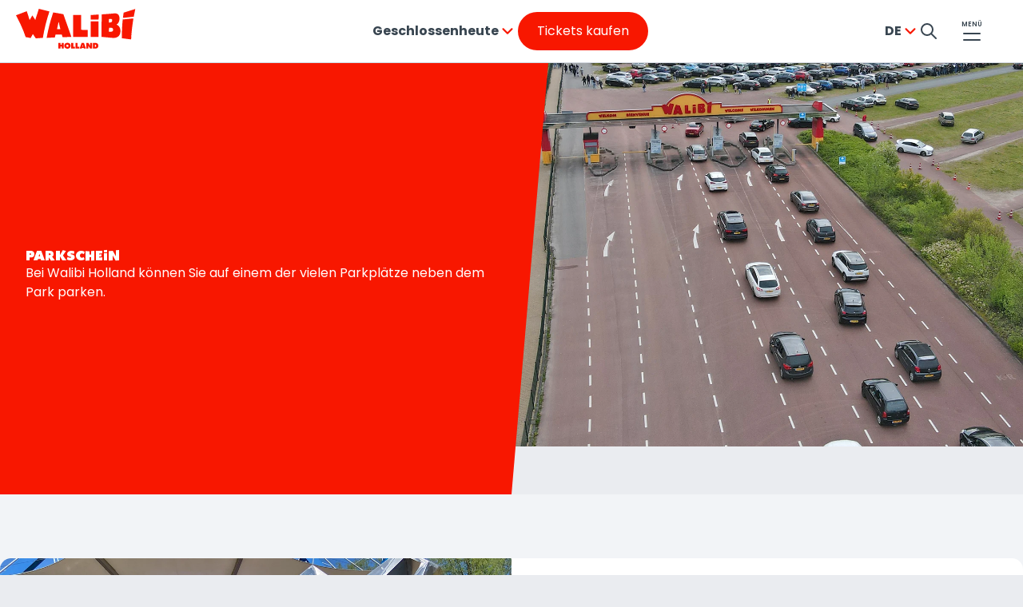

--- FILE ---
content_type: text/html;charset=utf-8
request_url: https://www.walibi.nl/de/tickets/parkschein
body_size: 19337
content:
<!DOCTYPE html>
<html lang="de">
  <head>
    <meta charset="UTF-8"/>

    <!--BE IXF: JavaScript begin-->
    <!--Access to and use of BrightEdge AutoPilot - Self Connecting Pages is governed by the
      Infrastructure Product Terms located at: www.brightedge.com/infrastructure-product-terms.
      Customer acknowledges and agrees it has read, understands and agrees to be bound by the
      Infrastructure Product Terms. -->
    <script defer="defer" type="text/javascript" src="/.rum/@adobe/helix-rum-js@%5E2/dist/rum-standalone.js"></script>
<script src="//cdn.bc0a.com/autopilot/f00000000293825/autopilot_sdk.js"></script>
    <!--BE IXF: JavaScript end-->

    <title>Parkschein: online kaufen und Zeit sparen - Walibi Holland</title>
    <link rel="shortcut icon" href="/content/dam/who/refdata/favicon/favicon.ico"/>
<link rel="apple-touch-icon" sizes="180x180" href="/content/dam/who/refdata/favicon/apple-touch-icon.png"/>
<link rel="icon" type="image/png" sizes="32x32" href="/content/dam/who/refdata/favicon/favicon-32x32.png"/>
<link rel="icon" type="image/png" sizes="16x16" href="/content/dam/who/refdata/favicon/favicon-16x16.png"/>
<meta name="msapplication-TileColor" content="#ffffff"/>
<meta name="theme-color" content="#ffffff"/>
    
    <meta name="description" content="Kaufen Sie Ihr Parkschein online und sparen Sie Zeit bei der Ausfahrt. Ein Parkticket ist für 1 Tag und 1 Auto gültig."/>
    <meta name="thumbnail"/>
    <meta name="template" content="page-content"/>
    <meta name="viewport" content="width=device-width, initial-scale=1"/>
    

    <meta name="google-site-verification" content="A7pE6xJq7ocz-G9mQeyOIAz4_sBJdVxg4esYew_VKxg"/>

    
    
        <script>(function(w,d,s,l,i){w[l]=w[l]||[];w[l].push({'gtm.start':
new Date().getTime(),event:'gtm.js'});var f=d.getElementsByTagName(s)[0],
j=d.createElement(s),dl=l!='dataLayer'?'&l='+l:'';j.async=true;j.src=
'https://www.googletagmanager.com/gtm.js?id='+i+dl;f.parentNode.insertBefore(j,f);
})(window,document,'script','dataLayer','GTM\u002DMGBN3TL');

        </script>
    


    
    <link rel="canonical" href="https://www.walibi.nl/de/tickets/parkschein"/>


    
<link rel="alternate" href="https://www.walibi.nl/en" hreflang="x-default"/>

    <link rel="alternate" hreflang="nl" href="https://www.walibi.nl/nl/tickets/parkeerticket"/>

    <link rel="alternate" hreflang="de" href="https://www.walibi.nl/de/tickets/parkschein"/>

    <link rel="alternate" hreflang="en" href="https://www.walibi.nl/en/tickets/parking-ticket"/>


    
    
    <meta property="og:title" content="Parkschein: online kaufen und Zeit sparen - Walibi Holland"/>
    <meta property="og:type" content="website"/>
    <meta property="og:description"/>
    <meta property="og:image" content="/content/dam/who/refdata/og/default.png/_jcr_content/renditions/social.png"/>
    <meta property="og:image:alt"/>
    <meta property="og:url" content="https://www.walibi.nl/de/tickets/parkschein"/>

    
    
    <!-- Preload Font Poppins -->
    <link rel="preload" href="/etc.clientlibs/cda/clientlibs/clientlib-static/resources/fonts/Poppins-Regular.ttf" as="font" crossorigin="anonymous"/>
    <link rel="preload" href="/etc.clientlibs/cda/clientlibs/clientlib-static/resources/fonts/Poppins-Regular.woff" as="font" crossorigin="anonymous"/>
    <link rel="preload" href="/etc.clientlibs/cda/clientlibs/clientlib-static/resources/fonts/Poppins-Regular.woff2" as="font" crossorigin="anonymous"/>
    <link rel="preload" href="/etc.clientlibs/cda/clientlibs/clientlib-static/resources/fonts/Poppins-SemiBold.ttf" as="font" crossorigin="anonymous"/>
    <link rel="preload" href="/etc.clientlibs/cda/clientlibs/clientlib-static/resources/fonts/Poppins-Bold.ttf" as="font" crossorigin="anonymous"/>
    
    
        <!-- Preload Font Walibi0615 -->
        <link rel="preload" href="/etc.clientlibs/cda/clientlibs/clientlib-static/resources/fonts/walibi0615.ttf" as="font" crossorigin="anonymous"/>
        <link rel="preload" href="/etc.clientlibs/cda/clientlibs/clientlib-static/resources/fonts/walibi0615.woff" as="font" crossorigin="anonymous"/>
        <link rel="preload" href="/etc.clientlibs/cda/clientlibs/clientlib-static/resources/fonts/walibi0615.woff2" as="font" crossorigin="anonymous"/>
        <link rel="preload" href="/etc.clientlibs/cda/clientlibs/clientlib-static/resources/fonts/walibi0615.otf" as="font" crossorigin="anonymous"/>
    
    
    
        <!-- Adobe Font - Pressio Condensed -->
        <link rel="stylesheet" href="https://use.typekit.net/iaz5yyh.css"/>
    
    
    
    
    
    
    


    
    
    

    

    
    
    <link rel="preload stylesheet" as="style" href="/etc.clientlibs/cda/clientlibs/clientlib-shared.lc-53a493963adcef188db8fb5c146d6f83-lc.css" type="text/css">
<link rel="preload stylesheet" as="style" href="/etc.clientlibs/cda/clientlibs/clientlib-grid.lc-e6065650f98abab5e7aa1e71b44836ac-lc.css" type="text/css">
<link rel="preload stylesheet" as="style" href="/etc.clientlibs/cda/clientlibs/clientlib-who.lc-56424d830a85b1e74e36f81621ffd1d7-lc.css" type="text/css">


    

    
    
    
    <script type="text/javascript">
        // Duration in milliseconds to wait while the Kameleoon application file is loaded
            var kameleoonLoadingTimeout = 1000;

            window.kameleoonQueue = window.kameleoonQueue || [];
            window.kameleoonStartLoadTime = new Date().getTime();
            if (! document.getElementById("kameleoonLoadingStyleSheet") && ! window.kameleoonDisplayPageTimeOut)
            {
                var kameleoonS = document.getElementsByTagName("script")[0];
                var kameleoonCc = "* { visibility: hidden !important; background-image: none !important; }";
                var kameleoonStn = document.createElement("style");
                kameleoonStn.type = "text/css";
                kameleoonStn.id = "kameleoonLoadingStyleSheet";
                if (kameleoonStn.styleSheet)
                {
                    kameleoonStn.styleSheet.cssText = kameleoonCc;
                }
                else
                {
                    kameleoonStn.appendChild(document.createTextNode(kameleoonCc));
                }
                kameleoonS.parentNode.insertBefore(kameleoonStn, kameleoonS);
                window.kameleoonDisplayPage = function(fromEngine)
                {
                    if (!fromEngine)
                    {
                        window.kameleoonTimeout = true;
                    }
                    if (kameleoonStn.parentNode)
                    {
                        kameleoonStn.parentNode.removeChild(kameleoonStn);
                    }
                };
                window.kameleoonDisplayPageTimeOut = window.setTimeout(window.kameleoonDisplayPage, kameleoonLoadingTimeout);
            }
    </script>
    <script type="text/javascript" src="//9h7cufzn0f.kameleoon.eu/engine.js" async="true" fetchpriority="high"></script>

</head>
  <body class="page basicpage " id="page-d4e22d1ed3" data-cmp-link-accessibility-enabled data-cmp-link-accessibility-text="wird in einer neuen Registerkarte geöffnet" data-cmp-data-layer-enabled>
  <div data-tracking='{&#34;event&#34;:&#34;dataLayer_ready&#34;,&#34;env_device&#34;:&#34;desktop&#34;,&#34;env_language&#34;:&#34;de&#34;,&#34;env_template&#34;:&#34;page-content&#34;,&#34;env_work&#34;:&#34;prod&#34;,&#34;env_currency&#34;:&#34;EUR&#34;,&#34;page_id&#34;:&#34;parkeerticket&#34;,&#34;page_name&#34;:&#34;Parkschein: online kaufen und Zeit sparen - Walibi Holland&#34;,&#34;theme_page&#34;:&#34;who&#34;,&#34;page_chapter1&#34;:&#34;tickets&#34;,&#34;page_chapter2&#34;:&#34;parkeerticket&#34;,&#34;page_filter&#34;:0}' data-controller="page-tracking" style="visibility: hidden; width: 1px; height: 1px; position: absolute;">
</div>
  <script id="captcha-script" async defer src="https://cdn.captchafox.com/api.js"></script>

<div class="captchafox" data-sitekey="sk_U9rLzJpdVNrEJurZ9vTmLjBoh4H9N" data-mode="hidden"></div>

  
    
        <noscript>
            <iframe src="https://www.googletagmanager.com/ns.html?id='GTM\u002DMGBN3TL'" height="0" width="0" style="display:none;visibility:hidden"></iframe>
        </noscript>
    


  

  <script type="application/ld+json">
    {"name":"Parkschein: online kaufen und Zeit sparen - Walibi Holland","url":"https://www.walibi.nl/de/tickets/parkschein","@context":"https://schema.org","@type":"WebPage"}
    </script>
    <div id="top"></div>
    
    
      




      
<div class="root_container container responsivegrid">

    
    <div id="container-8a540b8858" class="cmp-container">
        


<div class="aem-Grid aem-Grid--12 aem-Grid--default--12 ">
    
    <div class="experiencefragment aem-GridColumn aem-GridColumn--default--12">
<div id="experiencefragment-31d849e2fa" class="cmp-experiencefragment cmp-experiencefragment--header"><div class="xfpage page basicpage">


    
    <div id="container-26067ac580" class="cmp-container">
        


<div class="aem-Grid aem-Grid--12 aem-Grid--default--12 ">
    
    <div class="header aem-GridColumn aem-GridColumn--default--12">
  
  
  
  <header role="banner" class="cmp-header cmp-header--medium-space cmp-header--small-space cmp-header--tiny-space" data-controller="header" data-controller-always="true" data-auth-callback="/bin/auth/who/callback">
    <a href="#main" class="cmp-header__skip-content-link">Zum Hauptinhalt wechseln</a>
    <div class="cmp-header__wrapper" data-controller="popup-menu">
      <div class="cmp-header__left">
        <div class="logo image"><div data-cmp-is="logo" data-cmp-src="/content/experience-fragments/who/de/b2c/header/master/_jcr_content/root/header/logo.coreimg{.width}.svg/1724051247091/who.svg" data-asset-id="f9fbf3f2-71d3-4e36-8b10-cd00b335e063" data-cmp-filereference="/content/dam/who/logos/who.svg" id="logo-e43b8e3175" data-cmp-data-layer="{&#34;logo-e43b8e3175&#34;:{&#34;@type&#34;:&#34;who/components/atoms/logo&#34;,&#34;repo:modifyDate&#34;:&#34;2024-08-19T07:07:27Z&#34;,&#34;xdm:linkURL&#34;:&#34;/de&#34;,&#34;image&#34;:{&#34;repo:id&#34;:&#34;f9fbf3f2-71d3-4e36-8b10-cd00b335e063&#34;,&#34;repo:modifyDate&#34;:&#34;2023-10-20T17:35:25Z&#34;,&#34;@type&#34;:&#34;image/svg+xml&#34;,&#34;repo:path&#34;:&#34;/content/dam/who/logos/who.svg&#34;}}}" data-cmp-hook-image="imageV3" class="cmp-header__logo" itemscope itemtype="http://schema.org/ImageObject">
 <a class="cmp-header__logo__link" data-cmp-clickable href="/de">
     <img src="/content/experience-fragments/who/de/b2c/header/master/_jcr_content/root/header/logo.coreimg.svg/1724051247091/who.svg" class="cmp-header__logo__image" itemprop="contentUrl" alt="The logo from Walibi Holland"/>
 </a>
</div>

    
</div>

        <div class="header-quicklinks"><div class="cmp-header__quicklinks">
  <a href="/de/park" class="cmp-header__quicklink" data-controller="click-tracking">Entdecke den Park</a>

  <a href="/de/walibi-village" class="cmp-header__quicklink" data-controller="click-tracking">Übernachtung</a>
</div></div>

      </div>

      <div class="cmp-header__info">
        <div class="opening-hours">
  <div>
    <div data-controller="popup-menu">
      <div class="cmp-popup-menu__container" data-controller="calendar-opener">
        <button data-is-hoverable="true" role="combobox" aria-controls="calendar-panel-opening-hours-1728731315" aria-haspopup="dialog" aria-expanded="false" aria-describedby="calendar-instruction-opening-hours-1728731315" class="cmp-languagenavigation__active-item-btn cmp-popup-menu__dropdown toggle__trigger">

          

          
            <span>
              Geschlossen</span>
            
            <span>heute</span>
            
            
          
          <div class="cmp-icon cmp-icon--chevron-down"></div>
        </button>

        <span class="sr-only" id="calendar-instruction-opening-hours-1728731315">Drücken Sie Enter, um den Kalender aufzurufen</span>

        <div class="cmp-popup-menu__calendar" role="dialog" id="calendar-panel-opening-hours-1728731315">
          <div class="calendar">
  <!-- author mode -->
  <p class="cmp-calendar__author">Edit Calendar</p>

  <div class="cmp-calendar cmp-calendar--opening-hours" data-controller="calendar" data-closed="Geschlossen" data-sold-out="Sold out" data-crowdy="Überfüllt" data-price-info="De prijzen kunnen per dag verschillen. Bekijk de kalender en kies de meest voordelige dag voor jou. Onze reguliere kassaprijs is €43,50 dus je korting kan oplopen tot €10,- per ticket!" data-tooltip-label="Preisinformationen" data-from="statt jetzt 43,50 €:" data-from-to="von {0} bis {1}" data-api-endpoint="/content/experience-fragments/who/de/b2c/header/master/jcr:content/root/header/opening-hours/calendar.calendar.json" data-lang="de" data-locale="de-DE" role="application" aria-label="Kalender" id="calendar-346787384">
    
      
  <div class="loading-indicator has-background">
    <div class="cmp-loading-indicator" role="alert" aria-live="assertive">
      <div class="cmp-loading-indicator__wrapper">
        <span class="cmp-loading-indicator__spinner">
          <svg class="cmp-loading-indicator__spinner__foreground" viewBox="0 0 64 64" xmlns="http://www.w3.org/2000/svg" preserveAspectRatio="xMinYMin meet" aria-hidden="true">
            <circle cx="50%" cy="50%" r="28" pathLength="1"></circle>
          </svg>
          <svg class="cmp-loading-indicator__spinner__background" viewBox="0 0 64 64" fill="none" xmlns="http://www.w3.org/2000/svg" aria-hidden="true">
            <circle cx="50%" cy="50%" r="28" pathLength="1"></circle>
          </svg>
        </span>
        <div class="cmp-loading-indicator__text ">
          Laden...
        </div>
      </div>
    </div>
  </div>


      <div class="cmp-calendar__pager">
        <div class="cmp-calendar__calendar-container">
          <div class="cmp-calendar__calendar-navigation">
            <button class="cmp-calendar__previous" aria-label="vorheriger Monat" aria-controls="calendar-container-calendar-346787384" type="button">
              <span class="cmp-icon cmp-icon--small-chevron-left"></span>
            </button>
            <div tabindex="0" class="cmp-calendar__date"></div>
            <button class="cmp-calendar__next" aria-label="nächster Monat" aria-controls="calendar-container-calendar-346787384" type="button">
              <span class="cmp-icon cmp-icon--small-chevron-right"></span>
            </button>
          </div>

          <div class="cmp-calendar__pager-container" id="calendar-container-calendar-346787384"></div>

          <div class="cmp-calendar__events-list-container">
            <ul class="cmp-calendar__events-list"></ul>
          </div>
          
          
        </div>

        <div id="calendar-346787384-status" class="cmp-calendar__current-container">
          
          <div class="cmp-calendar__current-mobile">
            <span class="cmp-calendar__current-mobile-hours-title">
              Öffnungszeit
              <span class="cmp-icon cmp-icon--clock" aria-hidden="true"></span>
            </span>
            <p class="cmp-calendar__current-mobile-hours"></p>
          </div>
          <section class="cmp-calendar__current">
            <span class="cmp-calendar__current-date"></span>
            <div class="cmp-calendar__openings">
              <span class="cmp-calendar__current-hours-title">
                Öffnungszeit
                <span class="cmp-icon cmp-icon--clock" aria-hidden="true"></span>
              </span>
              <p class="cmp-calendar__current-hours" aria-hidden="true"></p>
              <span class="sr-only"></span>
            </div>
            <div class="cmp-calendar__current-events"></div>
            <p class="cmp-calendar__current-ticket"></p>
            <div class="weathercomponent"></div>
          </section>
          
          
        </div>
      </div>
    
  </div>
</div>

        </div>
      </div>
    </div>
  </div>

</div>

        
        <div class="cmp-header-info__button">
          <div class="button cmp-button--primary align-left">






<a id="button-1278136809" class="cmp-button" data-cmp-clickable data-cmp-data-layer="{&#34;button-45650f3429&#34;:{&#34;@type&#34;:&#34;who/components/atoms/button&#34;,&#34;repo:modifyDate&#34;:&#34;2025-02-20T08:53:06Z&#34;,&#34;dc:title&#34;:&#34;Tickets kaufen&#34;,&#34;xdm:linkURL&#34;:&#34;/de/tickets&#34;}}" data-controller="click-tracking" href="/de/tickets">
  
  <span class="cmp-button__text">Tickets kaufen</span>
  
  

</a>

    
</div>

        </div>
      </div>

      <div class="cmp-header__icons ">
        <div class="languagenavigation"><div class="cmp-popup-menu" data-controller="popup-menu">
  <nav class="cmp-popup-menu__container" title="wähle deine Sprache">
    <button class="cmp-popup-menu__dropdown toggle__trigger" aria-expanded="false" title="Besucht derzeit unsere Website in  German" aria-controls="languagenavigation-1692937553">
      <abbr class="cmp-languagenavigation__current-lang">de</abbr>
      <div class="cmp-icon cmp-icon--chevron-down"></div>
    </button>
  <ul class="cmp-popup-menu__group" id="languagenavigation-1692937553">
    
  <li class="cmp-popup-menu__item" data-cmp-data-layer="{&#34;languagenavigation-65b0e38a1d-item-c3e7e0f5e8&#34;:{&#34;@type&#34;:&#34;who/components/structure/languagenavigation/item&#34;,&#34;repo:modifyDate&#34;:&#34;2024-04-08T19:22:32Z&#34;,&#34;dc:title&#34;:&#34;NL&#34;,&#34;xdm:linkURL&#34;:&#34;/nl/tickets/parkeerticket&#34;}}">
    
  <a data-cmp-clickable class="cmp-popup-menu__link cmp-popup-menu__focus-target" title="NL - Besuchen Sie unsere Website in Dutch" hreflang="nl" lang="nl" rel="alternate" href="/nl/tickets/parkeerticket">NL</a>

    
  </li>

  
    
  <li class="cmp-popup-menu__item" data-cmp-data-layer="{&#34;languagenavigation-65b0e38a1d-item-d4e22d1ed3&#34;:{&#34;@type&#34;:&#34;who/components/structure/languagenavigation/item&#34;,&#34;repo:modifyDate&#34;:&#34;2024-04-09T08:24:01Z&#34;,&#34;dc:title&#34;:&#34;DE&#34;,&#34;xdm:linkURL&#34;:&#34;/de/tickets/parkschein&#34;}}">
    
  <a data-cmp-clickable class="cmp-popup-menu__link " title="DE - Besuchen Sie unsere Website in German" hreflang="de" lang="de" rel="alternate" aria-current="true" href="/de/tickets/parkschein">DE</a>

    
  </li>

  
    
  <li class="cmp-popup-menu__item" data-cmp-data-layer="{&#34;languagenavigation-65b0e38a1d-item-ff5b95dfa0&#34;:{&#34;@type&#34;:&#34;who/components/structure/languagenavigation/item&#34;,&#34;repo:modifyDate&#34;:&#34;2025-05-02T12:42:55Z&#34;,&#34;dc:title&#34;:&#34;EN&#34;,&#34;xdm:linkURL&#34;:&#34;/en/tickets/parking-ticket&#34;}}">
    
  <a data-cmp-clickable class="cmp-popup-menu__link cmp-popup-menu__focus-target" title="EN - Besuchen Sie unsere Website in English" hreflang="en" lang="en" rel="alternate" href="/en/tickets/parking-ticket">EN</a>

    
  </li>

  </ul>
</nav>
</div>

    

</div>


        <div class="cmp-search">
          <div class="search">
<div class="cmp-header__search-container">
    <a href="/de/suchen" class="cmp-header__search">
        <svg role="img" width="20" height="20" viewBox="0 0 20 20" fill="none" xmlns="http://www.w3.org/2000/svg">
            <title>Suche</title>
            <path d="M19 19L13.0001 13M15 8C15 11.866 11.866 15 8 15C4.13401 15 1 11.866 1 8C1 4.13401 4.13401 1 8 1C11.866 1 15 4.13401 15 8Z" stroke="currentColor" stroke-width="2" stroke-linecap="round" stroke-linejoin="round"/>
        </svg>
    </a>
</div></div>

        </div>

        <!-- account dropdown -->
        

        <button class="cmp-header__menu-btn cmp-header__menu-btn--label-top" aria-expanded="false" aria-controls="header-navigation-menu">
          <span class="cmp-header__menu-label">Menü</span>
        </button>
      </div>
      <div class="navigation">
  <nav role="navigation" class="navigation-menu" style="
      --custom-left-section:var(--color-white-background);
      --custom-right-section:var(--color-gray-100);
      --custom-left-active:var(--color-gray-900);
      --custom-left-inactive:var(--color-gray-400);
      --custom-right-active:var(--color-gray-900);
      --custom-right-inactive:var(--color-gray-400);
      --custom-right-hover:var(--color-gray-900);
      --custom-side-link-title:var(--color-gray-900);" id="header-navigation-menu">
    <div class="cmp-navigation-menu" data-controller="navigation-menu">
      
  <div class="cmp-navigation-menu__mobile-top">
    <button class="cmp-navigation-menu__logo-button">
      <div class="logo image cmp-navigation-menu__logo-button-image">

    
</div>

    </button>
    <div class="cmp-navigation-menu__top-links">
      <div class="cmp-navigation-menu__buttons">
        <a class="cmp-navigation-menu__top-link cmp-icon--search" href="/de/suchen">Suche</a>
        <!-- my account dropdown -->
        
        <button class="cmp-navigation-menu__close-button cmp-icon--cross" aria-label="Schließen Sie das Navigationsmenü">Schließen</button>
      </div>
    </div>
  </div>


      <div class="cmp-navigation-menu__main">
        <button class="cmp-navigation-menu__back-button cmp-icon--chevron-left">Zurück</button>
        <div class="cmp-navigation-menu__split">
          <div class="mascot image">

    

</div>

        </div>

        
  <ul class="cmp-navigation-menu__section-list" role="tablist" aria-label="Navigation in den Hauptbereichen" aria-orientation="vertical">
    
  
    <li>
      <button role="tab" class="cmp-navigation-menu__section-button" data-ref="Entdecken Sie den Park" id="Entdecken Sie den Park" aria-controls="Panel Entdecken Sie den Park">Entdecken Sie den Park
        <span class="cmp-navigation-menu__chevron cmp-icon--chevron-left"></span>
      </button>
    </li>
  
    <li>
      <button role="tab" class="cmp-navigation-menu__section-button" data-ref="Tickets" id="Tickets" aria-controls="Panel Tickets">Tickets
        <span class="cmp-navigation-menu__chevron cmp-icon--chevron-left"></span>
      </button>
    </li>
  
    <li>
      <button role="tab" class="cmp-navigation-menu__section-button" data-ref="Ihren Besuch planen" id="Ihren Besuch planen" aria-controls="Panel Ihren Besuch planen">Ihren Besuch planen
        <span class="cmp-navigation-menu__chevron cmp-icon--chevron-left"></span>
      </button>
    </li>
  
    <li>
      <button role="tab" class="cmp-navigation-menu__section-button" data-ref="Walibi Village" id="Walibi Village" aria-controls="Panel Walibi Village">Walibi Village
        <span class="cmp-navigation-menu__chevron cmp-icon--chevron-left"></span>
      </button>
    </li>
  
    <li>
      <button role="tab" class="cmp-navigation-menu__section-button" data-ref="Verantstaltungen" id="Verantstaltungen" aria-controls="Panel Verantstaltungen">Verantstaltungen
        <span class="cmp-navigation-menu__chevron cmp-icon--chevron-left"></span>
      </button>
    </li>
  
    <li>
      <button role="tab" class="cmp-navigation-menu__section-button" data-ref="Schulen " id="Schulen " aria-controls="Panel Schulen ">Schulen 
        <span class="cmp-navigation-menu__chevron cmp-icon--chevron-left"></span>
      </button>
    </li>
  
    <li>
      <button role="tab" class="cmp-navigation-menu__section-button" data-ref="Gruppen" id="Gruppen" aria-controls="Panel Gruppen">Gruppen
        <span class="cmp-navigation-menu__chevron cmp-icon--chevron-left"></span>
      </button>
    </li>
  
    <li>
      <button role="tab" class="cmp-navigation-menu__section-button" data-ref="Arbeiten bei Walibi" id="Arbeiten bei Walibi" aria-controls="Panel Arbeiten bei Walibi">Arbeiten bei Walibi
        <span class="cmp-navigation-menu__chevron cmp-icon--chevron-left"></span>
      </button>
    </li>
  </ul>


        
  <ul class="cmp-navigation-menu__secondary-list">
     
      <li><a class="cmp-navigation-menu__secondary-link" href="/de/geschaeftlich" target="_blank">Walibi Geschäftlich
        <span class="cmp-navigation-menu__chevron cmp-icon--chevron-left"></span>
        </a>
      </li>
     
      <li><a class="cmp-navigation-menu__secondary-link" href="/de/kontakt" target="_self">Kontakt mit Walibi Holland aufnehmen
        <span class="cmp-navigation-menu__chevron cmp-icon--chevron-left"></span>
        </a>
      </li>
    
    <li>
      <button type="button" class="cmp-navigation-menu__secondary-link cmp-navigation-menu__openings-button" data-ref="openingHours">
        Öffnungszeit
        <span class="cmp-navigation-menu__chevron cmp-icon--chevron-left"></span>
      </button>
    </li>
  </ul>


        
  <div class="cmp-navigation-menu__desktop-bottom-left">
    <div class="cmp-navigation-menu__buttons">
      <span class="cmp-navigation-menu__openings">Geschlossen heute</span>
      
    </div>
    <div class="button cmp-navigation-menu__buy-container">
      <div class="button cmp-button--primary">






<a id="button-1179652750" class="cmp-button" data-cmp-clickable data-cmp-data-layer="{&#34;button-16defb7f6f&#34;:{&#34;@type&#34;:&#34;who/components/atoms/button&#34;,&#34;repo:modifyDate&#34;:&#34;2025-03-05T14:17:26Z&#34;,&#34;dc:title&#34;:&#34;Tickets kaufen&#34;,&#34;xdm:linkURL&#34;:&#34;/de/tickets&#34;}}" data-controller="click-tracking" href="/de/tickets">
  
  

  <span class="cmp-button__text">Tickets kaufen</span>
  
</a>

    
</div>

    </div>
  </div>


        
  


        
  <div class="cmp-navigation-menu__mobile-buttons">
    <button class="cmp-navigation-menu__mobile-link cmp-navigation-menu__language-toggle cmp-icon--globe">DE</button>
    <a class="cmp-navigation-menu__mobile-link cmp-icon--search" href="/de/suchen">Suche</a>
    <!-- my account link -->
    
  </div>


        
  <div class="cmp-navigation-menu__link-list-container">
    <ul class="cmp-navigation-menu__link-list">
      <li>
        
      </li>
      <li>
        <div class="cmp-navigation-menu__calendar-container" data-ref="openingHours">
          <div class="calendar">
  <!-- author mode -->
  <p class="cmp-calendar__author">Edit Calendar</p>

  <div class="cmp-calendar cmp-calendar--has-submit cmp-calendar--prices cmp-calendar--opening-hours" data-controller="calendar" data-closed="Geschlossen" data-sold-out="Sold out" data-crowdy="Überfüllt" data-tooltip-label="Preisinformationen" data-from="ab" data-from-to="von {0} bis {1}" data-api-endpoint="/content/experience-fragments/who/de/b2c/header/master/jcr:content/root/header/navigation-menu/calendar.calendarWithPrices.json" data-lang="de" data-locale="de-DE" role="application" aria-label="Kalender" id="calendar-704611162">
    
  
    <form method="POST" target="_blank" name="form_ticket">
  

      
  <div class="loading-indicator has-background">
    <div class="cmp-loading-indicator" role="alert" aria-live="assertive">
      <div class="cmp-loading-indicator__wrapper">
        <span class="cmp-loading-indicator__spinner">
          <svg class="cmp-loading-indicator__spinner__foreground" viewBox="0 0 64 64" xmlns="http://www.w3.org/2000/svg" preserveAspectRatio="xMinYMin meet" aria-hidden="true">
            <circle cx="50%" cy="50%" r="28" pathLength="1"></circle>
          </svg>
          <svg class="cmp-loading-indicator__spinner__background" viewBox="0 0 64 64" fill="none" xmlns="http://www.w3.org/2000/svg" aria-hidden="true">
            <circle cx="50%" cy="50%" r="28" pathLength="1"></circle>
          </svg>
        </span>
        <div class="cmp-loading-indicator__text ">
          Laden...
        </div>
      </div>
    </div>
  </div>


      <div class="cmp-calendar__pager">
        <div class="cmp-calendar__calendar-container">
          <div class="cmp-calendar__calendar-navigation">
            <button class="cmp-calendar__previous" aria-label="vorheriger Monat" aria-controls="calendar-container-calendar-704611162" type="button">
              <span class="cmp-icon cmp-icon--small-chevron-left"></span>
            </button>
            <div tabindex="0" class="cmp-calendar__date"></div>
            <button class="cmp-calendar__next" aria-label="nächster Monat" aria-controls="calendar-container-calendar-704611162" type="button">
              <span class="cmp-icon cmp-icon--small-chevron-right"></span>
            </button>
          </div>

          <div class="cmp-calendar__pager-container" id="calendar-container-calendar-704611162"></div>

          <div class="cmp-calendar__events-list-container">
            <ul class="cmp-calendar__events-list"></ul>
          </div>
          
          
        </div>

        <div id="calendar-704611162-status" class="cmp-calendar__current-container">
          
            <div class="button cmp-calendar__submit-button-container cmp-calendar__submit-button-container--mobile">








    
</div>

          
          <div class="cmp-calendar__current-mobile">
            <span class="cmp-calendar__current-mobile-hours-title">
              Öffnungszeit
              <span class="cmp-icon cmp-icon--clock" aria-hidden="true"></span>
            </span>
            <p class="cmp-calendar__current-mobile-hours"></p>
          </div>
          <section class="cmp-calendar__current">
            <span class="cmp-calendar__current-date"></span>
            <div class="cmp-calendar__openings">
              <span class="cmp-calendar__current-hours-title">
                Öffnungszeit
                <span class="cmp-icon cmp-icon--clock" aria-hidden="true"></span>
              </span>
              <p class="cmp-calendar__current-hours" aria-hidden="true"></p>
              <span class="sr-only"></span>
            </div>
            <div class="cmp-calendar__current-events"></div>
            <p class="cmp-calendar__current-ticket"></p>
            <div class="weathercomponent"></div>
          </section>
          
            <div class="button cmp-calendar__submit-button-container cmp-calendar__submit-button-container--desktop">








    
</div>

          
          
            <div class="button cmp-calendar__link-button-container">








    
</div>

          
        </div>
      </div>
    
  
    </form>
  

  </div>
</div>

        </div>
      <li>
    
      <li>
        <ul class="cmp-navigation-menu__link-sub-list" data-ref="Entdecken Sie den Park" role="tabpanel" id="Panel Entdecken Sie den Park" aria-labelledby="Entdecken Sie den Park">
          <li><a class="cmp-navigation-menu__link is-main" href="/de/park">Entdecken Sie den Park</a></li>
        
          <li><a class="cmp-navigation-menu__link " href="/de/park/Zones">Zonen</a></li>
        
          <li><a class="cmp-navigation-menu__link " href="/de/park/attraktionen">Attraktionen</a></li>
        
          <li><a class="cmp-navigation-menu__link " href="/de/park/restaurants">Restaurants</a></li>
        
          <li><a class="cmp-navigation-menu__link " href="/de/park/shops-games">Shops &amp; Games</a></li>
        
          <li><a class="cmp-navigation-menu__link " href="/de/park/parkplan">Parkplan</a></li>
        </ul>
      </li>
      <li>
        <div class="cmp-navigation-menu__calendar-container" data-ref="openingHours">
          <div class="calendar">
  <!-- author mode -->
  <p class="cmp-calendar__author">Edit Calendar</p>

  <div class="cmp-calendar cmp-calendar--has-submit cmp-calendar--prices cmp-calendar--opening-hours" data-controller="calendar" data-closed="Geschlossen" data-sold-out="Sold out" data-crowdy="Überfüllt" data-tooltip-label="Preisinformationen" data-from="ab" data-from-to="von {0} bis {1}" data-api-endpoint="/content/experience-fragments/who/de/b2c/header/master/jcr:content/root/header/navigation-menu/calendar.calendarWithPrices.json" data-lang="de" data-locale="de-DE" role="application" aria-label="Kalender" id="calendar-704611162">
    
  
    <form method="POST" target="_blank" name="form_ticket">
  

      
  <div class="loading-indicator has-background">
    <div class="cmp-loading-indicator" role="alert" aria-live="assertive">
      <div class="cmp-loading-indicator__wrapper">
        <span class="cmp-loading-indicator__spinner">
          <svg class="cmp-loading-indicator__spinner__foreground" viewBox="0 0 64 64" xmlns="http://www.w3.org/2000/svg" preserveAspectRatio="xMinYMin meet" aria-hidden="true">
            <circle cx="50%" cy="50%" r="28" pathLength="1"></circle>
          </svg>
          <svg class="cmp-loading-indicator__spinner__background" viewBox="0 0 64 64" fill="none" xmlns="http://www.w3.org/2000/svg" aria-hidden="true">
            <circle cx="50%" cy="50%" r="28" pathLength="1"></circle>
          </svg>
        </span>
        <div class="cmp-loading-indicator__text ">
          Laden...
        </div>
      </div>
    </div>
  </div>


      <div class="cmp-calendar__pager">
        <div class="cmp-calendar__calendar-container">
          <div class="cmp-calendar__calendar-navigation">
            <button class="cmp-calendar__previous" aria-label="vorheriger Monat" aria-controls="calendar-container-calendar-704611162" type="button">
              <span class="cmp-icon cmp-icon--small-chevron-left"></span>
            </button>
            <div tabindex="0" class="cmp-calendar__date"></div>
            <button class="cmp-calendar__next" aria-label="nächster Monat" aria-controls="calendar-container-calendar-704611162" type="button">
              <span class="cmp-icon cmp-icon--small-chevron-right"></span>
            </button>
          </div>

          <div class="cmp-calendar__pager-container" id="calendar-container-calendar-704611162"></div>

          <div class="cmp-calendar__events-list-container">
            <ul class="cmp-calendar__events-list"></ul>
          </div>
          
          
        </div>

        <div id="calendar-704611162-status" class="cmp-calendar__current-container">
          
            <div class="button cmp-calendar__submit-button-container cmp-calendar__submit-button-container--mobile">








    
</div>

          
          <div class="cmp-calendar__current-mobile">
            <span class="cmp-calendar__current-mobile-hours-title">
              Öffnungszeit
              <span class="cmp-icon cmp-icon--clock" aria-hidden="true"></span>
            </span>
            <p class="cmp-calendar__current-mobile-hours"></p>
          </div>
          <section class="cmp-calendar__current">
            <span class="cmp-calendar__current-date"></span>
            <div class="cmp-calendar__openings">
              <span class="cmp-calendar__current-hours-title">
                Öffnungszeit
                <span class="cmp-icon cmp-icon--clock" aria-hidden="true"></span>
              </span>
              <p class="cmp-calendar__current-hours" aria-hidden="true"></p>
              <span class="sr-only"></span>
            </div>
            <div class="cmp-calendar__current-events"></div>
            <p class="cmp-calendar__current-ticket"></p>
            <div class="weathercomponent"></div>
          </section>
          
            <div class="button cmp-calendar__submit-button-container cmp-calendar__submit-button-container--desktop">








    
</div>

          
          
            <div class="button cmp-calendar__link-button-container">








    
</div>

          
        </div>
      </div>
    
  
    </form>
  

  </div>
</div>

        </div>
      <li>
    
      <li>
        <ul class="cmp-navigation-menu__link-sub-list" data-ref="Tickets" role="tabpanel" id="Panel Tickets" aria-labelledby="Tickets">
          <li><a class="cmp-navigation-menu__link is-main" href="/de/tickets">Tickets</a></li>
        
          <li><a class="cmp-navigation-menu__link " href="/de/tickets/parkschein">Parkschein</a></li>
        
          <li><a class="cmp-navigation-menu__link " href="/de/tickets/fast-lane">Fast Lane</a></li>
        
          <li><a class="cmp-navigation-menu__link " href="/de/tickets/rabatt">Rabatt?</a></li>
        
          <li><a class="cmp-navigation-menu__link " href="/de/tickets/ticket-tausch">Umtausch von Tickets ohne Datum</a></li>
        
          <li><a class="cmp-navigation-menu__link " href="/de/tickets/code-einlosen">Code einlösen</a></li>
        
          <li><a class="cmp-navigation-menu__link " href="/de/tickets/kassenpreise">Kassenpreise</a></li>
        
          <li><a class="cmp-navigation-menu__link " href="/de/tickets/online-preise">Online Preise</a></li>
        
          <li><a class="cmp-navigation-menu__link " href="/de/tickets/paesse">Abonnements</a></li>
        </ul>
      </li>
      <li>
        <div class="cmp-navigation-menu__calendar-container" data-ref="openingHours">
          <div class="calendar">
  <!-- author mode -->
  <p class="cmp-calendar__author">Edit Calendar</p>

  <div class="cmp-calendar cmp-calendar--has-submit cmp-calendar--prices cmp-calendar--opening-hours" data-controller="calendar" data-closed="Geschlossen" data-sold-out="Sold out" data-crowdy="Überfüllt" data-tooltip-label="Preisinformationen" data-from="ab" data-from-to="von {0} bis {1}" data-api-endpoint="/content/experience-fragments/who/de/b2c/header/master/jcr:content/root/header/navigation-menu/calendar.calendarWithPrices.json" data-lang="de" data-locale="de-DE" role="application" aria-label="Kalender" id="calendar-704611162">
    
  
    <form method="POST" target="_blank" name="form_ticket">
  

      
  <div class="loading-indicator has-background">
    <div class="cmp-loading-indicator" role="alert" aria-live="assertive">
      <div class="cmp-loading-indicator__wrapper">
        <span class="cmp-loading-indicator__spinner">
          <svg class="cmp-loading-indicator__spinner__foreground" viewBox="0 0 64 64" xmlns="http://www.w3.org/2000/svg" preserveAspectRatio="xMinYMin meet" aria-hidden="true">
            <circle cx="50%" cy="50%" r="28" pathLength="1"></circle>
          </svg>
          <svg class="cmp-loading-indicator__spinner__background" viewBox="0 0 64 64" fill="none" xmlns="http://www.w3.org/2000/svg" aria-hidden="true">
            <circle cx="50%" cy="50%" r="28" pathLength="1"></circle>
          </svg>
        </span>
        <div class="cmp-loading-indicator__text ">
          Laden...
        </div>
      </div>
    </div>
  </div>


      <div class="cmp-calendar__pager">
        <div class="cmp-calendar__calendar-container">
          <div class="cmp-calendar__calendar-navigation">
            <button class="cmp-calendar__previous" aria-label="vorheriger Monat" aria-controls="calendar-container-calendar-704611162" type="button">
              <span class="cmp-icon cmp-icon--small-chevron-left"></span>
            </button>
            <div tabindex="0" class="cmp-calendar__date"></div>
            <button class="cmp-calendar__next" aria-label="nächster Monat" aria-controls="calendar-container-calendar-704611162" type="button">
              <span class="cmp-icon cmp-icon--small-chevron-right"></span>
            </button>
          </div>

          <div class="cmp-calendar__pager-container" id="calendar-container-calendar-704611162"></div>

          <div class="cmp-calendar__events-list-container">
            <ul class="cmp-calendar__events-list"></ul>
          </div>
          
          
        </div>

        <div id="calendar-704611162-status" class="cmp-calendar__current-container">
          
            <div class="button cmp-calendar__submit-button-container cmp-calendar__submit-button-container--mobile">








    
</div>

          
          <div class="cmp-calendar__current-mobile">
            <span class="cmp-calendar__current-mobile-hours-title">
              Öffnungszeit
              <span class="cmp-icon cmp-icon--clock" aria-hidden="true"></span>
            </span>
            <p class="cmp-calendar__current-mobile-hours"></p>
          </div>
          <section class="cmp-calendar__current">
            <span class="cmp-calendar__current-date"></span>
            <div class="cmp-calendar__openings">
              <span class="cmp-calendar__current-hours-title">
                Öffnungszeit
                <span class="cmp-icon cmp-icon--clock" aria-hidden="true"></span>
              </span>
              <p class="cmp-calendar__current-hours" aria-hidden="true"></p>
              <span class="sr-only"></span>
            </div>
            <div class="cmp-calendar__current-events"></div>
            <p class="cmp-calendar__current-ticket"></p>
            <div class="weathercomponent"></div>
          </section>
          
            <div class="button cmp-calendar__submit-button-container cmp-calendar__submit-button-container--desktop">








    
</div>

          
          
            <div class="button cmp-calendar__link-button-container">








    
</div>

          
        </div>
      </div>
    
  
    </form>
  

  </div>
</div>

        </div>
      <li>
    
      <li>
        <ul class="cmp-navigation-menu__link-sub-list" data-ref="Ihren Besuch planen" role="tabpanel" id="Panel Ihren Besuch planen" aria-labelledby="Ihren Besuch planen">
          <li><a class="cmp-navigation-menu__link is-main" href="/de/ihren-besuch-planen">Ihren Besuch planen</a></li>
        
          <li><a class="cmp-navigation-menu__link " href="/de/ihren-besuch-planen/oeffnungszeiten">Öffnungszeiten</a></li>
        
          <li><a class="cmp-navigation-menu__link " href="/de/ihren-besuch-planen/anfahrt-parken">Anfahrt &amp; Parken</a></li>
        
          <li><a class="cmp-navigation-menu__link " href="/de/ihren-besuch-planen/bringen-abholen">Abholen &amp; bringen</a></li>
        
          <li><a class="cmp-navigation-menu__link " href="/de/ihren-besuch-planen/praktische-infos">Praktische infos</a></li>
        
          <li><a class="cmp-navigation-menu__link " href="/de/ihren-besuch-planen/einrichtungen">Einrichtungen</a></li>
        
          <li><a class="cmp-navigation-menu__link " href="/de/ihren-besuch-planen/faq">Häufig Gestellte Fragen</a></li>
        </ul>
      </li>
      <li>
        <div class="cmp-navigation-menu__calendar-container" data-ref="openingHours">
          <div class="calendar">
  <!-- author mode -->
  <p class="cmp-calendar__author">Edit Calendar</p>

  <div class="cmp-calendar cmp-calendar--has-submit cmp-calendar--prices cmp-calendar--opening-hours" data-controller="calendar" data-closed="Geschlossen" data-sold-out="Sold out" data-crowdy="Überfüllt" data-tooltip-label="Preisinformationen" data-from="ab" data-from-to="von {0} bis {1}" data-api-endpoint="/content/experience-fragments/who/de/b2c/header/master/jcr:content/root/header/navigation-menu/calendar.calendarWithPrices.json" data-lang="de" data-locale="de-DE" role="application" aria-label="Kalender" id="calendar-704611162">
    
  
    <form method="POST" target="_blank" name="form_ticket">
  

      
  <div class="loading-indicator has-background">
    <div class="cmp-loading-indicator" role="alert" aria-live="assertive">
      <div class="cmp-loading-indicator__wrapper">
        <span class="cmp-loading-indicator__spinner">
          <svg class="cmp-loading-indicator__spinner__foreground" viewBox="0 0 64 64" xmlns="http://www.w3.org/2000/svg" preserveAspectRatio="xMinYMin meet" aria-hidden="true">
            <circle cx="50%" cy="50%" r="28" pathLength="1"></circle>
          </svg>
          <svg class="cmp-loading-indicator__spinner__background" viewBox="0 0 64 64" fill="none" xmlns="http://www.w3.org/2000/svg" aria-hidden="true">
            <circle cx="50%" cy="50%" r="28" pathLength="1"></circle>
          </svg>
        </span>
        <div class="cmp-loading-indicator__text ">
          Laden...
        </div>
      </div>
    </div>
  </div>


      <div class="cmp-calendar__pager">
        <div class="cmp-calendar__calendar-container">
          <div class="cmp-calendar__calendar-navigation">
            <button class="cmp-calendar__previous" aria-label="vorheriger Monat" aria-controls="calendar-container-calendar-704611162" type="button">
              <span class="cmp-icon cmp-icon--small-chevron-left"></span>
            </button>
            <div tabindex="0" class="cmp-calendar__date"></div>
            <button class="cmp-calendar__next" aria-label="nächster Monat" aria-controls="calendar-container-calendar-704611162" type="button">
              <span class="cmp-icon cmp-icon--small-chevron-right"></span>
            </button>
          </div>

          <div class="cmp-calendar__pager-container" id="calendar-container-calendar-704611162"></div>

          <div class="cmp-calendar__events-list-container">
            <ul class="cmp-calendar__events-list"></ul>
          </div>
          
          
        </div>

        <div id="calendar-704611162-status" class="cmp-calendar__current-container">
          
            <div class="button cmp-calendar__submit-button-container cmp-calendar__submit-button-container--mobile">








    
</div>

          
          <div class="cmp-calendar__current-mobile">
            <span class="cmp-calendar__current-mobile-hours-title">
              Öffnungszeit
              <span class="cmp-icon cmp-icon--clock" aria-hidden="true"></span>
            </span>
            <p class="cmp-calendar__current-mobile-hours"></p>
          </div>
          <section class="cmp-calendar__current">
            <span class="cmp-calendar__current-date"></span>
            <div class="cmp-calendar__openings">
              <span class="cmp-calendar__current-hours-title">
                Öffnungszeit
                <span class="cmp-icon cmp-icon--clock" aria-hidden="true"></span>
              </span>
              <p class="cmp-calendar__current-hours" aria-hidden="true"></p>
              <span class="sr-only"></span>
            </div>
            <div class="cmp-calendar__current-events"></div>
            <p class="cmp-calendar__current-ticket"></p>
            <div class="weathercomponent"></div>
          </section>
          
            <div class="button cmp-calendar__submit-button-container cmp-calendar__submit-button-container--desktop">








    
</div>

          
          
            <div class="button cmp-calendar__link-button-container">








    
</div>

          
        </div>
      </div>
    
  
    </form>
  

  </div>
</div>

        </div>
      <li>
    
      <li>
        <ul class="cmp-navigation-menu__link-sub-list" data-ref="Walibi Village" role="tabpanel" id="Panel Walibi Village" aria-labelledby="Walibi Village">
          <li><a class="cmp-navigation-menu__link is-main" href="/de/walibi-village">Walibi Village</a></li>
        
          <li><a class="cmp-navigation-menu__link " href="/de/walibi-village/4-personen-haus">Ferienhaus 4 Personen</a></li>
        
          <li><a class="cmp-navigation-menu__link " href="/de/walibi-village/8-personen-haus">Ferienhaus 8 Personen</a></li>
        
          <li><a class="cmp-navigation-menu__link " href="/de/walibi-village/villa-walibi">Villa Walibi - (16 P.)</a></li>
        
          <li><a class="cmp-navigation-menu__link " href="/de/walibi-village/anfahrt-parken">Route und Parken</a></li>
        
          <li><a class="cmp-navigation-menu__link " href="/de/walibi-village/anlagen">Anlagen</a></li>
        
          <li><a class="cmp-navigation-menu__link " href="/de/walibi-village/umgebung">Umgebung von Walibi Village</a></li>
        
          <li><a class="cmp-navigation-menu__link " href="/de/walibi-village/kontakt">Kontakt und Kundenservice</a></li>
        
          <li><a class="cmp-navigation-menu__link " href="/de/walibi-village/village-oft-gestellte-fragen">Fragen über Walibi Village</a></li>
        
          <li><a class="cmp-navigation-menu__link " href="/de/walibi-village/angebote">Walibi Village Angebote</a></li>
        
          <li><a class="cmp-navigation-menu__link " href="/de/walibi-village/restaurant">Restaurant Walibi Village</a></li>
        </ul>
      </li>
      <li>
        <div class="cmp-navigation-menu__calendar-container" data-ref="openingHours">
          <div class="calendar">
  <!-- author mode -->
  <p class="cmp-calendar__author">Edit Calendar</p>

  <div class="cmp-calendar cmp-calendar--has-submit cmp-calendar--prices cmp-calendar--opening-hours" data-controller="calendar" data-closed="Geschlossen" data-sold-out="Sold out" data-crowdy="Überfüllt" data-tooltip-label="Preisinformationen" data-from="ab" data-from-to="von {0} bis {1}" data-api-endpoint="/content/experience-fragments/who/de/b2c/header/master/jcr:content/root/header/navigation-menu/calendar.calendarWithPrices.json" data-lang="de" data-locale="de-DE" role="application" aria-label="Kalender" id="calendar-704611162">
    
  
    <form method="POST" target="_blank" name="form_ticket">
  

      
  <div class="loading-indicator has-background">
    <div class="cmp-loading-indicator" role="alert" aria-live="assertive">
      <div class="cmp-loading-indicator__wrapper">
        <span class="cmp-loading-indicator__spinner">
          <svg class="cmp-loading-indicator__spinner__foreground" viewBox="0 0 64 64" xmlns="http://www.w3.org/2000/svg" preserveAspectRatio="xMinYMin meet" aria-hidden="true">
            <circle cx="50%" cy="50%" r="28" pathLength="1"></circle>
          </svg>
          <svg class="cmp-loading-indicator__spinner__background" viewBox="0 0 64 64" fill="none" xmlns="http://www.w3.org/2000/svg" aria-hidden="true">
            <circle cx="50%" cy="50%" r="28" pathLength="1"></circle>
          </svg>
        </span>
        <div class="cmp-loading-indicator__text ">
          Laden...
        </div>
      </div>
    </div>
  </div>


      <div class="cmp-calendar__pager">
        <div class="cmp-calendar__calendar-container">
          <div class="cmp-calendar__calendar-navigation">
            <button class="cmp-calendar__previous" aria-label="vorheriger Monat" aria-controls="calendar-container-calendar-704611162" type="button">
              <span class="cmp-icon cmp-icon--small-chevron-left"></span>
            </button>
            <div tabindex="0" class="cmp-calendar__date"></div>
            <button class="cmp-calendar__next" aria-label="nächster Monat" aria-controls="calendar-container-calendar-704611162" type="button">
              <span class="cmp-icon cmp-icon--small-chevron-right"></span>
            </button>
          </div>

          <div class="cmp-calendar__pager-container" id="calendar-container-calendar-704611162"></div>

          <div class="cmp-calendar__events-list-container">
            <ul class="cmp-calendar__events-list"></ul>
          </div>
          
          
        </div>

        <div id="calendar-704611162-status" class="cmp-calendar__current-container">
          
            <div class="button cmp-calendar__submit-button-container cmp-calendar__submit-button-container--mobile">








    
</div>

          
          <div class="cmp-calendar__current-mobile">
            <span class="cmp-calendar__current-mobile-hours-title">
              Öffnungszeit
              <span class="cmp-icon cmp-icon--clock" aria-hidden="true"></span>
            </span>
            <p class="cmp-calendar__current-mobile-hours"></p>
          </div>
          <section class="cmp-calendar__current">
            <span class="cmp-calendar__current-date"></span>
            <div class="cmp-calendar__openings">
              <span class="cmp-calendar__current-hours-title">
                Öffnungszeit
                <span class="cmp-icon cmp-icon--clock" aria-hidden="true"></span>
              </span>
              <p class="cmp-calendar__current-hours" aria-hidden="true"></p>
              <span class="sr-only"></span>
            </div>
            <div class="cmp-calendar__current-events"></div>
            <p class="cmp-calendar__current-ticket"></p>
            <div class="weathercomponent"></div>
          </section>
          
            <div class="button cmp-calendar__submit-button-container cmp-calendar__submit-button-container--desktop">








    
</div>

          
          
            <div class="button cmp-calendar__link-button-container">








    
</div>

          
        </div>
      </div>
    
  
    </form>
  

  </div>
</div>

        </div>
      <li>
    
      <li>
        <ul class="cmp-navigation-menu__link-sub-list" data-ref="Verantstaltungen" role="tabpanel" id="Panel Verantstaltungen" aria-labelledby="Verantstaltungen">
          <li><a class="cmp-navigation-menu__link is-main" href="/de/veranstaltungen">Verantstaltungen</a></li>
        
          <li><a class="cmp-navigation-menu__link " href="/de/veranstaltungen/halloween-spooky-days">Halloween Spooky days</a></li>
        
          <li><a class="cmp-navigation-menu__link " href="/de/veranstaltungen/bright-nights">Bright Nights</a></li>
        
          <li><a class="cmp-navigation-menu__link " href="/de/veranstaltungen/walibi-play">Walibi Play</a></li>
        
          <li><a class="cmp-navigation-menu__link " href="/de/veranstaltungen/rollercoaster-run">Rollercoaster Run</a></li>
        
          <li><a class="cmp-navigation-menu__link " href="/de/veranstaltungen/halloween-fright-nights">Halloween Fright Nights</a></li>
        
          <li><a class="cmp-navigation-menu__link " href="/de/veranstaltungen/lekkergaan">LEKKERGAAN</a></li>
        </ul>
      </li>
      <li>
        <div class="cmp-navigation-menu__calendar-container" data-ref="openingHours">
          <div class="calendar">
  <!-- author mode -->
  <p class="cmp-calendar__author">Edit Calendar</p>

  <div class="cmp-calendar cmp-calendar--has-submit cmp-calendar--prices cmp-calendar--opening-hours" data-controller="calendar" data-closed="Geschlossen" data-sold-out="Sold out" data-crowdy="Überfüllt" data-tooltip-label="Preisinformationen" data-from="ab" data-from-to="von {0} bis {1}" data-api-endpoint="/content/experience-fragments/who/de/b2c/header/master/jcr:content/root/header/navigation-menu/calendar.calendarWithPrices.json" data-lang="de" data-locale="de-DE" role="application" aria-label="Kalender" id="calendar-704611162">
    
  
    <form method="POST" target="_blank" name="form_ticket">
  

      
  <div class="loading-indicator has-background">
    <div class="cmp-loading-indicator" role="alert" aria-live="assertive">
      <div class="cmp-loading-indicator__wrapper">
        <span class="cmp-loading-indicator__spinner">
          <svg class="cmp-loading-indicator__spinner__foreground" viewBox="0 0 64 64" xmlns="http://www.w3.org/2000/svg" preserveAspectRatio="xMinYMin meet" aria-hidden="true">
            <circle cx="50%" cy="50%" r="28" pathLength="1"></circle>
          </svg>
          <svg class="cmp-loading-indicator__spinner__background" viewBox="0 0 64 64" fill="none" xmlns="http://www.w3.org/2000/svg" aria-hidden="true">
            <circle cx="50%" cy="50%" r="28" pathLength="1"></circle>
          </svg>
        </span>
        <div class="cmp-loading-indicator__text ">
          Laden...
        </div>
      </div>
    </div>
  </div>


      <div class="cmp-calendar__pager">
        <div class="cmp-calendar__calendar-container">
          <div class="cmp-calendar__calendar-navigation">
            <button class="cmp-calendar__previous" aria-label="vorheriger Monat" aria-controls="calendar-container-calendar-704611162" type="button">
              <span class="cmp-icon cmp-icon--small-chevron-left"></span>
            </button>
            <div tabindex="0" class="cmp-calendar__date"></div>
            <button class="cmp-calendar__next" aria-label="nächster Monat" aria-controls="calendar-container-calendar-704611162" type="button">
              <span class="cmp-icon cmp-icon--small-chevron-right"></span>
            </button>
          </div>

          <div class="cmp-calendar__pager-container" id="calendar-container-calendar-704611162"></div>

          <div class="cmp-calendar__events-list-container">
            <ul class="cmp-calendar__events-list"></ul>
          </div>
          
          
        </div>

        <div id="calendar-704611162-status" class="cmp-calendar__current-container">
          
            <div class="button cmp-calendar__submit-button-container cmp-calendar__submit-button-container--mobile">








    
</div>

          
          <div class="cmp-calendar__current-mobile">
            <span class="cmp-calendar__current-mobile-hours-title">
              Öffnungszeit
              <span class="cmp-icon cmp-icon--clock" aria-hidden="true"></span>
            </span>
            <p class="cmp-calendar__current-mobile-hours"></p>
          </div>
          <section class="cmp-calendar__current">
            <span class="cmp-calendar__current-date"></span>
            <div class="cmp-calendar__openings">
              <span class="cmp-calendar__current-hours-title">
                Öffnungszeit
                <span class="cmp-icon cmp-icon--clock" aria-hidden="true"></span>
              </span>
              <p class="cmp-calendar__current-hours" aria-hidden="true"></p>
              <span class="sr-only"></span>
            </div>
            <div class="cmp-calendar__current-events"></div>
            <p class="cmp-calendar__current-ticket"></p>
            <div class="weathercomponent"></div>
          </section>
          
            <div class="button cmp-calendar__submit-button-container cmp-calendar__submit-button-container--desktop">








    
</div>

          
          
            <div class="button cmp-calendar__link-button-container">








    
</div>

          
        </div>
      </div>
    
  
    </form>
  

  </div>
</div>

        </div>
      <li>
    
      <li>
        <ul class="cmp-navigation-menu__link-sub-list" data-ref="Schulen " role="tabpanel" id="Panel Schulen " aria-labelledby="Schulen ">
          <li><a class="cmp-navigation-menu__link is-main" href="/de/schulen">Schulen </a></li>
        
          <li><a class="cmp-navigation-menu__link " href="/de/schulen/grundschulen">Grundschulen</a></li>
        
          <li><a class="cmp-navigation-menu__link " href="/de/schulen/weiterfuehrende-schulen">Weiterführende Schulen</a></li>
        
          <li><a class="cmp-navigation-menu__link " href="/de/schulen/forderschulen">Förderschulen</a></li>
        
          <li><a class="cmp-navigation-menu__link " href="/de/schulen/hochschulen-universitaten">Hochschulen und Universitäten</a></li>
        
          <li><a class="cmp-navigation-menu__link " href="/de/schulen/kontakt">Kontakt für Schulen</a></li>
        </ul>
      </li>
      <li>
        <div class="cmp-navigation-menu__calendar-container" data-ref="openingHours">
          <div class="calendar">
  <!-- author mode -->
  <p class="cmp-calendar__author">Edit Calendar</p>

  <div class="cmp-calendar cmp-calendar--has-submit cmp-calendar--prices cmp-calendar--opening-hours" data-controller="calendar" data-closed="Geschlossen" data-sold-out="Sold out" data-crowdy="Überfüllt" data-tooltip-label="Preisinformationen" data-from="ab" data-from-to="von {0} bis {1}" data-api-endpoint="/content/experience-fragments/who/de/b2c/header/master/jcr:content/root/header/navigation-menu/calendar.calendarWithPrices.json" data-lang="de" data-locale="de-DE" role="application" aria-label="Kalender" id="calendar-704611162">
    
  
    <form method="POST" target="_blank" name="form_ticket">
  

      
  <div class="loading-indicator has-background">
    <div class="cmp-loading-indicator" role="alert" aria-live="assertive">
      <div class="cmp-loading-indicator__wrapper">
        <span class="cmp-loading-indicator__spinner">
          <svg class="cmp-loading-indicator__spinner__foreground" viewBox="0 0 64 64" xmlns="http://www.w3.org/2000/svg" preserveAspectRatio="xMinYMin meet" aria-hidden="true">
            <circle cx="50%" cy="50%" r="28" pathLength="1"></circle>
          </svg>
          <svg class="cmp-loading-indicator__spinner__background" viewBox="0 0 64 64" fill="none" xmlns="http://www.w3.org/2000/svg" aria-hidden="true">
            <circle cx="50%" cy="50%" r="28" pathLength="1"></circle>
          </svg>
        </span>
        <div class="cmp-loading-indicator__text ">
          Laden...
        </div>
      </div>
    </div>
  </div>


      <div class="cmp-calendar__pager">
        <div class="cmp-calendar__calendar-container">
          <div class="cmp-calendar__calendar-navigation">
            <button class="cmp-calendar__previous" aria-label="vorheriger Monat" aria-controls="calendar-container-calendar-704611162" type="button">
              <span class="cmp-icon cmp-icon--small-chevron-left"></span>
            </button>
            <div tabindex="0" class="cmp-calendar__date"></div>
            <button class="cmp-calendar__next" aria-label="nächster Monat" aria-controls="calendar-container-calendar-704611162" type="button">
              <span class="cmp-icon cmp-icon--small-chevron-right"></span>
            </button>
          </div>

          <div class="cmp-calendar__pager-container" id="calendar-container-calendar-704611162"></div>

          <div class="cmp-calendar__events-list-container">
            <ul class="cmp-calendar__events-list"></ul>
          </div>
          
          
        </div>

        <div id="calendar-704611162-status" class="cmp-calendar__current-container">
          
            <div class="button cmp-calendar__submit-button-container cmp-calendar__submit-button-container--mobile">








    
</div>

          
          <div class="cmp-calendar__current-mobile">
            <span class="cmp-calendar__current-mobile-hours-title">
              Öffnungszeit
              <span class="cmp-icon cmp-icon--clock" aria-hidden="true"></span>
            </span>
            <p class="cmp-calendar__current-mobile-hours"></p>
          </div>
          <section class="cmp-calendar__current">
            <span class="cmp-calendar__current-date"></span>
            <div class="cmp-calendar__openings">
              <span class="cmp-calendar__current-hours-title">
                Öffnungszeit
                <span class="cmp-icon cmp-icon--clock" aria-hidden="true"></span>
              </span>
              <p class="cmp-calendar__current-hours" aria-hidden="true"></p>
              <span class="sr-only"></span>
            </div>
            <div class="cmp-calendar__current-events"></div>
            <p class="cmp-calendar__current-ticket"></p>
            <div class="weathercomponent"></div>
          </section>
          
            <div class="button cmp-calendar__submit-button-container cmp-calendar__submit-button-container--desktop">








    
</div>

          
          
            <div class="button cmp-calendar__link-button-container">








    
</div>

          
        </div>
      </div>
    
  
    </form>
  

  </div>
</div>

        </div>
      <li>
    
      <li>
        <ul class="cmp-navigation-menu__link-sub-list" data-ref="Gruppen" role="tabpanel" id="Panel Gruppen" aria-labelledby="Gruppen">
          <li><a class="cmp-navigation-menu__link is-main" href="/de/gruppen">Gruppen</a></li>
        
          <li><a class="cmp-navigation-menu__link " href="/de/gruppen/grosse-gruppen">Grosse Gruppen</a></li>
        
          <li><a class="cmp-navigation-menu__link " href="/de/gruppen/juggendgruppen">Jugendgruppen</a></li>
        
          <li><a class="cmp-navigation-menu__link " href="/de/gruppen/behinderten-gruppen">Gästegruppen mit Behinderungen</a></li>
        
          <li><a class="cmp-navigation-menu__link " href="/de/gruppen/kleine-gruppen">Kleine Gruppen</a></li>
        
          <li><a class="cmp-navigation-menu__link " href="/de/gruppen/kontakt">Kontaktinformationen für Gruppen</a></li>
        </ul>
      </li>
      <li>
        <div class="cmp-navigation-menu__calendar-container" data-ref="openingHours">
          <div class="calendar">
  <!-- author mode -->
  <p class="cmp-calendar__author">Edit Calendar</p>

  <div class="cmp-calendar cmp-calendar--has-submit cmp-calendar--prices cmp-calendar--opening-hours" data-controller="calendar" data-closed="Geschlossen" data-sold-out="Sold out" data-crowdy="Überfüllt" data-tooltip-label="Preisinformationen" data-from="ab" data-from-to="von {0} bis {1}" data-api-endpoint="/content/experience-fragments/who/de/b2c/header/master/jcr:content/root/header/navigation-menu/calendar.calendarWithPrices.json" data-lang="de" data-locale="de-DE" role="application" aria-label="Kalender" id="calendar-704611162">
    
  
    <form method="POST" target="_blank" name="form_ticket">
  

      
  <div class="loading-indicator has-background">
    <div class="cmp-loading-indicator" role="alert" aria-live="assertive">
      <div class="cmp-loading-indicator__wrapper">
        <span class="cmp-loading-indicator__spinner">
          <svg class="cmp-loading-indicator__spinner__foreground" viewBox="0 0 64 64" xmlns="http://www.w3.org/2000/svg" preserveAspectRatio="xMinYMin meet" aria-hidden="true">
            <circle cx="50%" cy="50%" r="28" pathLength="1"></circle>
          </svg>
          <svg class="cmp-loading-indicator__spinner__background" viewBox="0 0 64 64" fill="none" xmlns="http://www.w3.org/2000/svg" aria-hidden="true">
            <circle cx="50%" cy="50%" r="28" pathLength="1"></circle>
          </svg>
        </span>
        <div class="cmp-loading-indicator__text ">
          Laden...
        </div>
      </div>
    </div>
  </div>


      <div class="cmp-calendar__pager">
        <div class="cmp-calendar__calendar-container">
          <div class="cmp-calendar__calendar-navigation">
            <button class="cmp-calendar__previous" aria-label="vorheriger Monat" aria-controls="calendar-container-calendar-704611162" type="button">
              <span class="cmp-icon cmp-icon--small-chevron-left"></span>
            </button>
            <div tabindex="0" class="cmp-calendar__date"></div>
            <button class="cmp-calendar__next" aria-label="nächster Monat" aria-controls="calendar-container-calendar-704611162" type="button">
              <span class="cmp-icon cmp-icon--small-chevron-right"></span>
            </button>
          </div>

          <div class="cmp-calendar__pager-container" id="calendar-container-calendar-704611162"></div>

          <div class="cmp-calendar__events-list-container">
            <ul class="cmp-calendar__events-list"></ul>
          </div>
          
          
        </div>

        <div id="calendar-704611162-status" class="cmp-calendar__current-container">
          
            <div class="button cmp-calendar__submit-button-container cmp-calendar__submit-button-container--mobile">








    
</div>

          
          <div class="cmp-calendar__current-mobile">
            <span class="cmp-calendar__current-mobile-hours-title">
              Öffnungszeit
              <span class="cmp-icon cmp-icon--clock" aria-hidden="true"></span>
            </span>
            <p class="cmp-calendar__current-mobile-hours"></p>
          </div>
          <section class="cmp-calendar__current">
            <span class="cmp-calendar__current-date"></span>
            <div class="cmp-calendar__openings">
              <span class="cmp-calendar__current-hours-title">
                Öffnungszeit
                <span class="cmp-icon cmp-icon--clock" aria-hidden="true"></span>
              </span>
              <p class="cmp-calendar__current-hours" aria-hidden="true"></p>
              <span class="sr-only"></span>
            </div>
            <div class="cmp-calendar__current-events"></div>
            <p class="cmp-calendar__current-ticket"></p>
            <div class="weathercomponent"></div>
          </section>
          
            <div class="button cmp-calendar__submit-button-container cmp-calendar__submit-button-container--desktop">








    
</div>

          
          
            <div class="button cmp-calendar__link-button-container">








    
</div>

          
        </div>
      </div>
    
  
    </form>
  

  </div>
</div>

        </div>
      <li>
    
      <li>
        <ul class="cmp-navigation-menu__link-sub-list" data-ref="Arbeiten bei Walibi" role="tabpanel" id="Panel Arbeiten bei Walibi" aria-labelledby="Arbeiten bei Walibi">
          <li><a class="cmp-navigation-menu__link is-main" href="/de/arbeiten-bei-walibi">Arbeiten bei Walibi</a></li>
        
          <li><a class="cmp-navigation-menu__link " href="/de/arbeiten-bei-walibi/vacatures">Alle vacatures</a></li>
        
          <li><a class="cmp-navigation-menu__link " href="/de/arbeiten-bei-walibi/ueber-walibi-holland">Über Walibi Holland</a></li>
        </ul>
      </li>
      <li>
        <div class="cmp-navigation-menu__calendar-container" data-ref="openingHours">
          <div class="calendar">
  <!-- author mode -->
  <p class="cmp-calendar__author">Edit Calendar</p>

  <div class="cmp-calendar cmp-calendar--has-submit cmp-calendar--prices cmp-calendar--opening-hours" data-controller="calendar" data-closed="Geschlossen" data-sold-out="Sold out" data-crowdy="Überfüllt" data-tooltip-label="Preisinformationen" data-from="ab" data-from-to="von {0} bis {1}" data-api-endpoint="/content/experience-fragments/who/de/b2c/header/master/jcr:content/root/header/navigation-menu/calendar.calendarWithPrices.json" data-lang="de" data-locale="de-DE" role="application" aria-label="Kalender" id="calendar-704611162">
    
  
    <form method="POST" target="_blank" name="form_ticket">
  

      
  <div class="loading-indicator has-background">
    <div class="cmp-loading-indicator" role="alert" aria-live="assertive">
      <div class="cmp-loading-indicator__wrapper">
        <span class="cmp-loading-indicator__spinner">
          <svg class="cmp-loading-indicator__spinner__foreground" viewBox="0 0 64 64" xmlns="http://www.w3.org/2000/svg" preserveAspectRatio="xMinYMin meet" aria-hidden="true">
            <circle cx="50%" cy="50%" r="28" pathLength="1"></circle>
          </svg>
          <svg class="cmp-loading-indicator__spinner__background" viewBox="0 0 64 64" fill="none" xmlns="http://www.w3.org/2000/svg" aria-hidden="true">
            <circle cx="50%" cy="50%" r="28" pathLength="1"></circle>
          </svg>
        </span>
        <div class="cmp-loading-indicator__text ">
          Laden...
        </div>
      </div>
    </div>
  </div>


      <div class="cmp-calendar__pager">
        <div class="cmp-calendar__calendar-container">
          <div class="cmp-calendar__calendar-navigation">
            <button class="cmp-calendar__previous" aria-label="vorheriger Monat" aria-controls="calendar-container-calendar-704611162" type="button">
              <span class="cmp-icon cmp-icon--small-chevron-left"></span>
            </button>
            <div tabindex="0" class="cmp-calendar__date"></div>
            <button class="cmp-calendar__next" aria-label="nächster Monat" aria-controls="calendar-container-calendar-704611162" type="button">
              <span class="cmp-icon cmp-icon--small-chevron-right"></span>
            </button>
          </div>

          <div class="cmp-calendar__pager-container" id="calendar-container-calendar-704611162"></div>

          <div class="cmp-calendar__events-list-container">
            <ul class="cmp-calendar__events-list"></ul>
          </div>
          
          
        </div>

        <div id="calendar-704611162-status" class="cmp-calendar__current-container">
          
            <div class="button cmp-calendar__submit-button-container cmp-calendar__submit-button-container--mobile">








    
</div>

          
          <div class="cmp-calendar__current-mobile">
            <span class="cmp-calendar__current-mobile-hours-title">
              Öffnungszeit
              <span class="cmp-icon cmp-icon--clock" aria-hidden="true"></span>
            </span>
            <p class="cmp-calendar__current-mobile-hours"></p>
          </div>
          <section class="cmp-calendar__current">
            <span class="cmp-calendar__current-date"></span>
            <div class="cmp-calendar__openings">
              <span class="cmp-calendar__current-hours-title">
                Öffnungszeit
                <span class="cmp-icon cmp-icon--clock" aria-hidden="true"></span>
              </span>
              <p class="cmp-calendar__current-hours" aria-hidden="true"></p>
              <span class="sr-only"></span>
            </div>
            <div class="cmp-calendar__current-events"></div>
            <p class="cmp-calendar__current-ticket"></p>
            <div class="weathercomponent"></div>
          </section>
          
            <div class="button cmp-calendar__submit-button-container cmp-calendar__submit-button-container--desktop">








    
</div>

          
          
            <div class="button cmp-calendar__link-button-container">








    
</div>

          
        </div>
      </div>
    
  
    </form>
  

  </div>
</div>

        </div>
      <li>
    </ul>
    <div class="mascot image cmp-navigation-menu__mascot">

    

</div>

  </div>


        
  

      </div>
      
  <div class="cmp-navigation-menu__mobile-bottom">
    <div class="cmp-navigation-menu-language">
      <p class="cmp-navigation-menu-language__label">wähle deine Sprache</p>
      <ul class="cmp-navigation-menu-language__list">
        <li>
          
          <a class="cmp-navigation-menu-language__item-link" lang="nl" rel="alternate" title="Besuchen Sie unsere Website in Dutch" href="/nl/tickets/parkeerticket">NL</a>
        </li>
      
        <li>
          <p class="cmp-navigation-menu-language__item">DE</p>
          
        </li>
      
        <li>
          
          <a class="cmp-navigation-menu-language__item-link" lang="en" rel="alternate" title="Besuchen Sie unsere Website in English" href="/en/tickets/parking-ticket">EN</a>
        </li>
      </ul>
      <button type="button" class="cmp-navigation-menu-language__close" title="Schließen" tabindex="-1"></button>
    </div>
    <div class="button cmp-navigation-menu__buy-container">
      <div class="button cmp-button--primary cmp-navigation-menu__buy-button">






<a id="button-1179652750" class="cmp-button" data-cmp-clickable data-cmp-data-layer="{&#34;button-16defb7f6f&#34;:{&#34;@type&#34;:&#34;who/components/atoms/button&#34;,&#34;repo:modifyDate&#34;:&#34;2025-03-05T14:17:26Z&#34;,&#34;dc:title&#34;:&#34;Tickets kaufen&#34;,&#34;xdm:linkURL&#34;:&#34;/de/tickets&#34;}}" data-controller="click-tracking" href="/de/tickets">
  
  

  <span class="cmp-button__text">Tickets kaufen</span>
  
</a>

    
</div>

      <div class="cmp-button--tertiary cmp-navigation-menu__cancel-button">
        <button type="button" class="cmp-button cmp-navigation-menu__cancel">
          <span class="cmp-button__text">Zurück</span>
        </button>
      </div>
    </div>
  </div>

    </div>
  </nav>

</div>

    </div>
    <div id="main"></div>
    <div class="alert">


    


    
</div>

    
  <div class="notification">
    <div class="cmp-notification" data-controller="notification"></div>
  </div>

  </div>
  
  <!-- Sign-up Popup -->
   
  <div>
    
  </header>

</div>

    
</div>

    </div>

    
</div>
</div>

    
</div>
<main class="container responsivegrid aem-GridColumn aem-GridColumn--default--12">

    
    <div id="container-6d4861378e" class="cmp-container">
        


<div class="aem-Grid aem-Grid--12 aem-Grid--default--12 ">
    
    <div class="top-banner aem-GridColumn aem-GridColumn--default--12">
  <div class="cmp-top-banner cmp-top-banner--split" id="top-banner" style="background-color: transparent;">
    <div class="cmp-top-banner__image">
      <div data-cmp-is="image" data-cmp-widths="320,480,600,800,1024,1200,1600,2500" data-cmp-src="/adobe/dynamicmedia/deliver/dm-aid--e46a531d-dd5f-4ef2-9d0a-da05cef2747b/parkeren-1.jpg?quality=85&amp;preferwebp=true&amp;width={width}" data-cmp-filereference="/content/dam/who/images/overig/parkeren/Parkeren_1.jpg" id="image-ca2259fdd5" data-cmp-data-layer="{&#34;image-ca2259fdd5&#34;:{&#34;@type&#34;:&#34;who/components/atoms/image&#34;,&#34;repo:modifyDate&#34;:&#34;2024-04-08T19:33:23Z&#34;,&#34;image&#34;:{&#34;repo:id&#34;:&#34;e46a531d-dd5f-4ef2-9d0a-da05cef2747b&#34;,&#34;repo:modifyDate&#34;:&#34;2024-03-05T12:24:43Z&#34;,&#34;@type&#34;:&#34;image/jpeg&#34;,&#34;repo:path&#34;:&#34;/content/dam/who/images/overig/parkeren/Parkeren_1.jpg&#34;}}}" data-cmp-hook-image="imageV3" class="cmp-image" itemscope itemtype="http://schema.org/ImageObject">
    
        <img src="/adobe/dynamicmedia/deliver/dm-aid--e46a531d-dd5f-4ef2-9d0a-da05cef2747b/parkeren-1.jpg?quality=85&preferwebp=true" srcset="/adobe/dynamicmedia/deliver/dm-aid--e46a531d-dd5f-4ef2-9d0a-da05cef2747b/parkeren-1.jpg?quality=85&amp;preferwebp=true&amp;width=320 320w,/adobe/dynamicmedia/deliver/dm-aid--e46a531d-dd5f-4ef2-9d0a-da05cef2747b/parkeren-1.jpg?quality=85&amp;preferwebp=true&amp;width=480 480w,/adobe/dynamicmedia/deliver/dm-aid--e46a531d-dd5f-4ef2-9d0a-da05cef2747b/parkeren-1.jpg?quality=85&amp;preferwebp=true&amp;width=600 600w,/adobe/dynamicmedia/deliver/dm-aid--e46a531d-dd5f-4ef2-9d0a-da05cef2747b/parkeren-1.jpg?quality=85&amp;preferwebp=true&amp;width=800 800w,/adobe/dynamicmedia/deliver/dm-aid--e46a531d-dd5f-4ef2-9d0a-da05cef2747b/parkeren-1.jpg?quality=85&amp;preferwebp=true&amp;width=1024 1024w,/adobe/dynamicmedia/deliver/dm-aid--e46a531d-dd5f-4ef2-9d0a-da05cef2747b/parkeren-1.jpg?quality=85&amp;preferwebp=true&amp;width=1200 1200w,/adobe/dynamicmedia/deliver/dm-aid--e46a531d-dd5f-4ef2-9d0a-da05cef2747b/parkeren-1.jpg?quality=85&amp;preferwebp=true&amp;width=1600 1600w,/adobe/dynamicmedia/deliver/dm-aid--e46a531d-dd5f-4ef2-9d0a-da05cef2747b/parkeren-1.jpg?quality=85&amp;preferwebp=true&amp;width=2500 2500w" loading="lazy" class="cmp-image__image cmp-image__image--pos38-0 " itemprop="contentUrl" width="1200" height="900" alt="De parkeerplaats in Walibi Holland."/>
    
    
    
</div>

    


    </div>
    <div class="cmp-top-banner__content" style="background-color: var(--color-brand);">
      <div class="cmp-top-banner__inner">
        <div class="title cmp-title--huge">
<div data-cmp-data-layer="{&#34;title-32bc717c12&#34;:{&#34;@type&#34;:&#34;core/wcm/components/title/v3/title&#34;,&#34;repo:modifyDate&#34;:&#34;2024-05-01T12:31:38Z&#34;,&#34;dc:title&#34;:&#34;Parkschein&#34;}}" id="title-32bc717c12" class="cmp-title" style="
         --title-link-hover-color: var(--color-link);">
  <h1 class="cmp-title__text ">
    Parkschein
  </h1>
</div>

    

</div>

        <div class="text">
<div data-cmp-data-layer="{&#34;text-9af2600746&#34;:{&#34;@type&#34;:&#34;/apps/cda/components/atoms/text&#34;,&#34;repo:modifyDate&#34;:&#34;2024-04-09T08:24:33Z&#34;,&#34;xdm:text&#34;:&#34;&lt;p>Bei Walibi Holland können Sie auf einem der vielen Parkplätze neben dem Park parken.&lt;/p>\r\n&#34;}}" id="text-9af2600746" class="cmp-text" data-controller="text" style="--color-text-link: inherit;
         --color-text-link-hover: var(--color-link);">
  
    <p>Bei Walibi Holland können Sie auf einem der vielen Parkplätze neben dem Park parken.</p>

  
</div>

    

</div>

      </div>
    </div>
    
  </div>

</div>
<div class="section aem-GridColumn aem-GridColumn--default--12">

    


<div id="section-366137432" class="cmp-section " style="background-color: ;">
  
  <div class="cmp-section__wrapper cmp-section__wrapper--large ">
    


<div class="aem-Grid aem-Grid--12 aem-Grid--default--12 ">
    
    <div class="content-block aem-GridColumn aem-GridColumn--default--12">
  
  <style>
    #content-block-1570446073 .cmp-content-block__content { background-color: var(--color-white);}
  </style>
  <div class="cmp-content-block cmp-content-block--single-left cmp-content-block--has-background" id="content-block-1570446073">
    <div class="cmp-content-block__content ">
      <div class="cmp-content-block__inner-content">
        <div class="tag">
  
  
  

</div>


        <div class="title cmp-title--medium">
<div data-cmp-data-layer="{&#34;title-9a580b7959&#34;:{&#34;@type&#34;:&#34;core/wcm/components/title/v3/title&#34;,&#34;repo:modifyDate&#34;:&#34;2024-04-09T08:27:27Z&#34;,&#34;dc:title&#34;:&#34;Ein Walibi-Parkschein&#34;}}" id="title-9a580b7959" class="cmp-title" style="
         --title-link-hover-color: var(--color-link);">
  <h1 class="cmp-title__text ">
    Ein Walibi-Parkschein
  </h1>
</div>

    

</div>


        <div class="text">
<div data-cmp-data-layer="{&#34;text-c15c0862ad&#34;:{&#34;@type&#34;:&#34;/apps/cda/components/atoms/text&#34;,&#34;repo:modifyDate&#34;:&#34;2025-01-06T14:01:07Z&#34;,&#34;xdm:text&#34;:&#34;&lt;ul>\r\n&lt;li>ist gültig für einmaliges Parken mit einem Auto in der Saison 2025;&lt;/li>\r\n&lt;li>kann nur zu einer Bestellung hinzugefügt werden, wenn die Bestellung mindestens eine Eintrittskarte für Walibi Holland enthält;&lt;/li>\r\n&lt;li>gewährt keinen Zugang zum Park.&lt;/li>\r\n&lt;/ul>\r\n&#34;}}" id="text-c15c0862ad" class="cmp-text" data-controller="text" style="--color-text-link: inherit;
         --color-text-link-hover: var(--color-link);">
  
    <ul><li>ist gültig für einmaliges Parken mit einem Auto in der Saison 2025;</li><li>kann nur zu einer Bestellung hinzugefügt werden, wenn die Bestellung mindestens eine Eintrittskarte für Walibi Holland enthält;</li><li>gewährt keinen Zugang zum Park.</li></ul>

  
</div>

    

</div>

        
        


<div class="aem-Grid aem-Grid--12 aem-Grid--default--12 ">
    
    
    
</div>


        <div class="cmp-content-block__buttons">
          <div class="button cmp-button--primary">






<a id="button-1250956776" class="cmp-button" data-cmp-clickable data-cmp-data-layer="{&#34;button-95384bbc83&#34;:{&#34;@type&#34;:&#34;who/components/atoms/button&#34;,&#34;repo:modifyDate&#34;:&#34;2025-01-06T14:01:57Z&#34;,&#34;dc:title&#34;:&#34;Kaufen Sie Ihr Parkticket jetzt&#34;,&#34;xdm:linkURL&#34;:&#34;https://reservation.walibi.nl/addons/PARKING&#34;}}" data-controller="click-tracking" href="https://reservation.walibi.nl/addons/PARKING" target="_blank">
  
  

  <span class="cmp-button__text">Kaufen Sie Ihr Parkticket jetzt</span>
  
</a>

    
</div>

          <div class="button">








    
</div>

        </div>
      </div>
    </div>

    <div class="cmp-content-block__image">
      <div class="image"><div data-cmp-is="image" data-cmp-widths="320,480,600,800,1024,1200,1600,2500" data-cmp-src="/adobe/dynamicmedia/deliver/dm-aid--628ea8cc-3a9e-4e6b-94da-26b41195e314/overzicht-park-3.jpg?quality=85&amp;preferwebp=true&amp;width={width}" data-cmp-filereference="/content/dam/who/images/ontdek-het-park/Overzicht_Park_3.jpg" id="image-306c69051d" data-cmp-data-layer="{&#34;image-306c69051d&#34;:{&#34;@type&#34;:&#34;who/components/atoms/image&#34;,&#34;repo:modifyDate&#34;:&#34;2024-04-08T19:33:07Z&#34;,&#34;image&#34;:{&#34;repo:id&#34;:&#34;628ea8cc-3a9e-4e6b-94da-26b41195e314&#34;,&#34;repo:modifyDate&#34;:&#34;2024-03-05T12:24:22Z&#34;,&#34;@type&#34;:&#34;image/jpeg&#34;,&#34;repo:path&#34;:&#34;/content/dam/who/images/ontdek-het-park/Overzicht_Park_3.jpg&#34;}}}" data-cmp-hook-image="imageV3" class="cmp-image" itemscope itemtype="http://schema.org/ImageObject">
    
        <img src="/adobe/dynamicmedia/deliver/dm-aid--628ea8cc-3a9e-4e6b-94da-26b41195e314/overzicht-park-3.jpg?quality=85&preferwebp=true" srcset="/adobe/dynamicmedia/deliver/dm-aid--628ea8cc-3a9e-4e6b-94da-26b41195e314/overzicht-park-3.jpg?quality=85&amp;preferwebp=true&amp;width=320 320w,/adobe/dynamicmedia/deliver/dm-aid--628ea8cc-3a9e-4e6b-94da-26b41195e314/overzicht-park-3.jpg?quality=85&amp;preferwebp=true&amp;width=480 480w,/adobe/dynamicmedia/deliver/dm-aid--628ea8cc-3a9e-4e6b-94da-26b41195e314/overzicht-park-3.jpg?quality=85&amp;preferwebp=true&amp;width=600 600w,/adobe/dynamicmedia/deliver/dm-aid--628ea8cc-3a9e-4e6b-94da-26b41195e314/overzicht-park-3.jpg?quality=85&amp;preferwebp=true&amp;width=800 800w,/adobe/dynamicmedia/deliver/dm-aid--628ea8cc-3a9e-4e6b-94da-26b41195e314/overzicht-park-3.jpg?quality=85&amp;preferwebp=true&amp;width=1024 1024w,/adobe/dynamicmedia/deliver/dm-aid--628ea8cc-3a9e-4e6b-94da-26b41195e314/overzicht-park-3.jpg?quality=85&amp;preferwebp=true&amp;width=1200 1200w,/adobe/dynamicmedia/deliver/dm-aid--628ea8cc-3a9e-4e6b-94da-26b41195e314/overzicht-park-3.jpg?quality=85&amp;preferwebp=true&amp;width=1600 1600w,/adobe/dynamicmedia/deliver/dm-aid--628ea8cc-3a9e-4e6b-94da-26b41195e314/overzicht-park-3.jpg?quality=85&amp;preferwebp=true&amp;width=2500 2500w" loading="lazy" class="cmp-image__image cmp-image__image--pos75-50 " itemprop="contentUrl" width="1200" height="900" alt="Walibi Parking"/>
    
    
    
</div>

    

</div>

    </div>

    

    
  </div>

</div>
<div class="content-block aem-GridColumn aem-GridColumn--default--12">
  
  <style>
    #content-block-262276829 .cmp-content-block__content { background-color: var(--color-white);}
  </style>
  <div class="cmp-content-block cmp-content-block--single-right cmp-content-block--has-background" id="content-block-262276829">
    <div class="cmp-content-block__content ">
      <div class="cmp-content-block__inner-content">
        <div class="tag">
  
  
  

</div>


        <div class="title cmp-title--medium">
<div data-cmp-data-layer="{&#34;title-47c189d737&#34;:{&#34;@type&#34;:&#34;core/wcm/components/title/v3/title&#34;,&#34;repo:modifyDate&#34;:&#34;2024-04-09T08:28:08Z&#34;,&#34;dc:title&#34;:&#34;Parkpass für Abonnenten&#34;}}" id="title-47c189d737" class="cmp-title" style="
         --title-link-hover-color: var(--color-link);">
  <h1 class="cmp-title__text ">
    Parkpass für Abonnenten
  </h1>
</div>

    

</div>


        <div class="text">
<div data-cmp-data-layer="{&#34;text-9fabe2cd99&#34;:{&#34;@type&#34;:&#34;/apps/cda/components/atoms/text&#34;,&#34;repo:modifyDate&#34;:&#34;2025-01-06T14:02:30Z&#34;,&#34;xdm:text&#34;:&#34;&lt;p>Hast du ein Walibi-Pass? Dann kaufen Sie einen Parkpass im Park und sparen Sie Ihre Parkgebühren. Der Parking Pass kostet € 35,00&amp;nbsp;und bietet Ihnen während der gesamten Saison unbegrenzte Parkmöglichkeiten. Der Pass ist für ein Auto pro Besuch gültig, aber nicht an ein Nummernschild gebunden.&lt;/p>\r\n&lt;p>Wenn Sie einen Walibi Pass kaufen, können Sie einen Parkausweis direkt zu Ihrer Bestellung hinzufügen.&lt;/p>\r\n&lt;ul>\r\n&lt;li>berechtigt zum unbegrenzten Parken in der Saison 2025;&lt;/li>\r\n&lt;li>gilt für ein Auto pro Besuch (nicht an ein Kennzeichen gebunden);&lt;/li>\r\n&lt;li>gewährt keinen Zugang zum Park.&lt;/li>\r\n&lt;/ul>\r\n&#34;}}" id="text-9fabe2cd99" class="cmp-text" data-controller="text" style="--color-text-link: inherit;
         --color-text-link-hover: var(--color-link);">
  
    <p>Hast du ein Walibi-Pass? Dann kaufen Sie einen Parkpass im Park und sparen Sie Ihre Parkgebühren. Der Parking Pass kostet € 35,00 und bietet Ihnen während der gesamten Saison unbegrenzte Parkmöglichkeiten. Der Pass ist für ein Auto pro Besuch gültig, aber nicht an ein Nummernschild gebunden.</p>
<p>Wenn Sie einen Walibi Pass kaufen, können Sie einen Parkausweis direkt zu Ihrer Bestellung hinzufügen.</p>
<ul><li>berechtigt zum unbegrenzten Parken in der Saison 2025;</li><li>gilt für ein Auto pro Besuch (nicht an ein Kennzeichen gebunden);</li><li>gewährt keinen Zugang zum Park.</li></ul>

  
</div>

    

</div>

        
        


<div class="aem-Grid aem-Grid--12 aem-Grid--default--12 ">
    
    
    
</div>


        <div class="cmp-content-block__buttons">
          <div class="button cmp-button--primary">






<a id="button-915876738" class="cmp-button" data-cmp-clickable data-cmp-data-layer="{&#34;button-9c47580ec7&#34;:{&#34;@type&#34;:&#34;who/components/atoms/button&#34;,&#34;repo:modifyDate&#34;:&#34;2024-04-09T08:28:22Z&#34;,&#34;dc:title&#34;:&#34;Kaufen Sie jetzt Ihr Park-Dauerticket&#34;,&#34;xdm:linkURL&#34;:&#34;https://reservation.walibi.nl/passes&#34;}}" data-controller="click-tracking" href="https://reservation.walibi.nl/passes" target="_blank">
  
  

  <span class="cmp-button__text">Kaufen Sie jetzt Ihr Park-Dauerticket</span>
  
</a>

    
</div>

          <div class="button">








    
</div>

        </div>
      </div>
    </div>

    <div class="cmp-content-block__image">
      <div class="image"><div data-cmp-is="image" data-cmp-widths="320,480,600,800,1024,1200,1600,2500" data-cmp-src="/adobe/dynamicmedia/deliver/dm-aid--2a7c8d9e-bb0a-49c0-a2c9-d241b9388fed/walibi-abonnement.jpg?quality=85&amp;preferwebp=true&amp;width={width}" data-cmp-filereference="/content/dam/who/images/abonnementen/Walibi Abonnement.jpg" id="image-288f693c2b" data-cmp-data-layer="{&#34;image-288f693c2b&#34;:{&#34;@type&#34;:&#34;who/components/atoms/image&#34;,&#34;repo:modifyDate&#34;:&#34;2024-04-08T19:30:27Z&#34;,&#34;image&#34;:{&#34;repo:id&#34;:&#34;2a7c8d9e-bb0a-49c0-a2c9-d241b9388fed&#34;,&#34;repo:modifyDate&#34;:&#34;2024-03-05T12:04:36Z&#34;,&#34;@type&#34;:&#34;image/jpeg&#34;,&#34;repo:path&#34;:&#34;/content/dam/who/images/abonnementen/Walibi Abonnement.jpg&#34;}}}" data-cmp-hook-image="imageV3" class="cmp-image" itemscope itemtype="http://schema.org/ImageObject">
    
        <img src="/adobe/dynamicmedia/deliver/dm-aid--2a7c8d9e-bb0a-49c0-a2c9-d241b9388fed/walibi-abonnement.jpg?quality=85&preferwebp=true" srcset="/adobe/dynamicmedia/deliver/dm-aid--2a7c8d9e-bb0a-49c0-a2c9-d241b9388fed/walibi-abonnement.jpg?quality=85&amp;preferwebp=true&amp;width=320 320w,/adobe/dynamicmedia/deliver/dm-aid--2a7c8d9e-bb0a-49c0-a2c9-d241b9388fed/walibi-abonnement.jpg?quality=85&amp;preferwebp=true&amp;width=480 480w,/adobe/dynamicmedia/deliver/dm-aid--2a7c8d9e-bb0a-49c0-a2c9-d241b9388fed/walibi-abonnement.jpg?quality=85&amp;preferwebp=true&amp;width=600 600w,/adobe/dynamicmedia/deliver/dm-aid--2a7c8d9e-bb0a-49c0-a2c9-d241b9388fed/walibi-abonnement.jpg?quality=85&amp;preferwebp=true&amp;width=800 800w,/adobe/dynamicmedia/deliver/dm-aid--2a7c8d9e-bb0a-49c0-a2c9-d241b9388fed/walibi-abonnement.jpg?quality=85&amp;preferwebp=true&amp;width=1024 1024w,/adobe/dynamicmedia/deliver/dm-aid--2a7c8d9e-bb0a-49c0-a2c9-d241b9388fed/walibi-abonnement.jpg?quality=85&amp;preferwebp=true&amp;width=1200 1200w,/adobe/dynamicmedia/deliver/dm-aid--2a7c8d9e-bb0a-49c0-a2c9-d241b9388fed/walibi-abonnement.jpg?quality=85&amp;preferwebp=true&amp;width=1600 1600w,/adobe/dynamicmedia/deliver/dm-aid--2a7c8d9e-bb0a-49c0-a2c9-d241b9388fed/walibi-abonnement.jpg?quality=85&amp;preferwebp=true&amp;width=2500 2500w" loading="lazy" class="cmp-image__image cmp-image__image--pos62-62 " itemprop="contentUrl" width="6720" height="4480" alt="Parking Abonnement"/>
    
    
    
</div>

    

</div>

    </div>

    

    
  </div>

</div>

    
</div>

  </div>
</div>
</div>
<div class="section aem-GridColumn aem-GridColumn--default--12">

    


<div id="section-446283645" class="cmp-section " style="background-color: ;">
  
  <div class="cmp-section__wrapper cmp-section__wrapper--large ">
    


<div class="aem-Grid aem-Grid--12 aem-Grid--default--12 ">
    
    <div class="text aem-GridColumn aem-GridColumn--default--12">
<div data-cmp-data-layer="{&#34;text-41aa179a22&#34;:{&#34;@type&#34;:&#34;/apps/cda/components/atoms/text&#34;,&#34;repo:modifyDate&#34;:&#34;2025-01-10T10:35:50Z&#34;,&#34;xdm:text&#34;:&#34;&lt;p>&lt;b>Parkschein&lt;/b>&lt;/p>\r\n&lt;p>Bei Walibi Holland können Sie auf einem der vielen Parkplätze neben dem Park parken. Ein Parkschein&amp;nbsp;kostet € 12,50 pro Tag und ist für ein Auto für einen Tag gültig. Sie können Ihr Parkschein&amp;nbsp;mit Ihren Walibi-Tickets bestellen oder im Park kaufen.&lt;/p>\r\n&lt;p>&lt;b>Parkpass für Abonnenten&lt;/b>&lt;/p>\r\n&lt;p>Hast du ein Walibi-Pass? Dann kaufen Sie einen Parkpass im Park und sparen Sie Ihre Parkgebühren. Der Parking Pass kostet € 35,00&amp;nbsp;und bietet Ihnen während der gesamten Saison unbegrenzte Parkmöglichkeiten. Der Pass ist für ein Auto pro Besuch gültig, aber nicht an ein Nummernschild gebunden.&lt;/p>\r\n&lt;p>Wenn Sie einen Walibi Pass kaufen, können Sie einen Parkausweis direkt zu Ihrer Bestellung hinzufügen.&lt;/p>\r\n&lt;p>&lt;b>Parkschein- und Parkpassbedingungen&lt;/b>&lt;/p>\r\n&lt;p>&lt;i>Ein Walibi-Parkschein&lt;/i>&lt;/p>\r\n&lt;ul>\r\n&lt;li>ist gültig für einmaliges Parken mit einem Auto in der Saison 2025;&lt;/li>\r\n&lt;li>kann nur zu einer Bestellung hinzugefügt werden, wenn die Bestellung mindestens eine Eintrittskarte für Walibi Holland enthält;&lt;/li>\r\n&lt;li>gewährt keinen Zugang zum Park.&lt;/li>\r\n&lt;/ul>\r\n&lt;p>&lt;i>Der Parkpass&lt;/i>&lt;/p>\r\n&lt;ul>\r\n&lt;li>berechtigt Sie unbegrenzte Parkmöglichkeiten in der Saison 2025;&lt;/li>\r\n&lt;li>ist für ein Auto pro Besuch gültig (nicht an ein Nummernschild gebunden);&lt;/li>\r\n&lt;li>gewährt keinen Zugang zum Park.&lt;/li>\r\n&lt;/ul>\r\n&#34;}}" id="text-41aa179a22" class="cmp-text" data-controller="text" style="--color-text-link: inherit;
         --color-text-link-hover: var(--color-link);">
  
    <p><b>Parkschein</b></p>
<p>Bei Walibi Holland können Sie auf einem der vielen Parkplätze neben dem Park parken. Ein Parkschein kostet € 12,50 pro Tag und ist für ein Auto für einen Tag gültig. Sie können Ihr Parkschein mit Ihren Walibi-Tickets bestellen oder im Park kaufen.</p>
<p><b>Parkpass für Abonnenten</b></p>
<p>Hast du ein Walibi-Pass? Dann kaufen Sie einen Parkpass im Park und sparen Sie Ihre Parkgebühren. Der Parking Pass kostet € 35,00 und bietet Ihnen während der gesamten Saison unbegrenzte Parkmöglichkeiten. Der Pass ist für ein Auto pro Besuch gültig, aber nicht an ein Nummernschild gebunden.</p>
<p>Wenn Sie einen Walibi Pass kaufen, können Sie einen Parkausweis direkt zu Ihrer Bestellung hinzufügen.</p>
<p><b>Parkschein- und Parkpassbedingungen</b></p>
<p><i>Ein Walibi-Parkschein</i></p>
<ul><li>ist gültig für einmaliges Parken mit einem Auto in der Saison 2025;</li><li>kann nur zu einer Bestellung hinzugefügt werden, wenn die Bestellung mindestens eine Eintrittskarte für Walibi Holland enthält;</li><li>gewährt keinen Zugang zum Park.</li></ul>
<p><i>Der Parkpass</i></p>
<ul><li>berechtigt Sie unbegrenzte Parkmöglichkeiten in der Saison 2025;</li><li>ist für ein Auto pro Besuch gültig (nicht an ein Nummernschild gebunden);</li><li>gewährt keinen Zugang zum Park.</li></ul>

  
</div>

    

</div>

    
</div>

  </div>
</div>
</div>

    
</div>

    </div>

    
</main>
<div class="experiencefragment aem-GridColumn aem-GridColumn--default--12">
<div id="experiencefragment-0904c204e2" class="cmp-experiencefragment cmp-experiencefragment--footer"><div class="xfpage page basicpage">


    
    
    
    <div id="container-ecd51720bc" class="cmp-container">
        
        <div class="footer">
  <footer role="contentinfo" class="cmp-footer">
    
    
    <div class="cmp-footer__inner-mesh">
  <div class="cmp-footer-inner-mesh " style="--color-inner-mesh-background: var(--color-white-background);" data-controller="footer-inner-mesh" data-controller-always="true">
    <!--BE IXF: For your website, the location is -->
    <div class="be-ix-link-block">
      <!--Link Block Targeting Div -->
      <div class="be-related-link-container">
        <div class="be-label"></div>
      </div>
    </div>
    <!--BE IXF: end -->
    
  </div>

</div>

    
    <div class="cmp-footer__newsletter">
  <div class="cmp-newsletter cmp-newsletter--initial u-shape--top u-color--dark" style="background-color: var(--color-gray-50);" data-controller="newsletter" data-success-label="Vielen Dank! Sie haben sich erfolgreich für unseren Newsletter angemeldet." data-error-label="Ein Fehler ist aufgetreten, bitte versuchen Sie es erneut">
    <span class="sr-only cmp-newsletter__alert" aria-live="polite" aria-atomic="true"></span>
    <div class="cmp-newsletter__wrapper">
      <div class="cmp-newsletter__container">
        <div class="cmp-newsletter__steps">
          <div class="cmp-newsletter__step cmp-newsletter__step--initial">
            <div class="title">
<div data-cmp-data-layer="{&#34;title-4ba9777a86&#34;:{&#34;@type&#34;:&#34;core/wcm/components/title/v3/title&#34;,&#34;repo:modifyDate&#34;:&#34;2024-04-04T07:42:59Z&#34;,&#34;dc:title&#34;:&#34;ABONNIEREN SIE UNSEREN NEWSLETTER!&#34;}}" id="title-4ba9777a86" class="cmp-title" style="
         --title-link-hover-color: var(--color-link);">
  <h5 class="cmp-title__text ">
    ABONNIEREN SIE UNSEREN NEWSLETTER!
  </h5>
</div>

    

</div>

            <div class="text">
<div data-cmp-data-layer="{&#34;text-b245d2a44d&#34;:{&#34;@type&#34;:&#34;/apps/cda/components/atoms/text&#34;,&#34;repo:modifyDate&#34;:&#34;2024-04-18T10:01:23Z&#34;,&#34;xdm:text&#34;:&#34;&lt;p>Erhalten Sie spezielle Angebote, Informationen über coole Events und die neuesten Nachrichten in Ihrem Posteingang! &amp;#x1f4aa;&lt;/p>\r\n&lt;p>&lt;sub>Ich möchte Neuigkeiten, Informationen und Angebote von Walibi erhalten. Möchten Sie mehr darüber erfahren, wie wir Ihre Daten verarbeiten? &lt;a href=\&#34;/content/who/de/legal/privacy.html\&#34;>Lesen Sie unsere Datenschutzerklärung&lt;/a>&lt;/sub>&lt;/p>\r\n&#34;}}" id="text-b245d2a44d" class="cmp-text" data-controller="text" style="--color-text-link: inherit;
         --color-text-link-hover: var(--color-link);">
  
    <p>Erhalten Sie spezielle Angebote, Informationen über coole Events und die neuesten Nachrichten in Ihrem Posteingang! &#x1f4aa;</p>
<p><sub>Ich möchte Neuigkeiten, Informationen und Angebote von Walibi erhalten. Möchten Sie mehr darüber erfahren, wie wir Ihre Daten verarbeiten? <a href="/de/legal/datenschutzerklaerung">Lesen Sie unsere Datenschutzerklärung</a></sub></p>

  
</div>

    

</div>

            <form class="cmp-newsletter__form" novalidate>
              <p class="sr-only">Alle Felder, die mit einem Sternchen (*) markiert sind, sind obligatorisch</p>
              
              <input id="newsletter-email" class="cmp-newsletter__email" name="email" type="email" placeholder="E-Mail Adresse" autocomplete="email" required/>
              <input type="hidden" name="token" value=""/>
              <input type="hidden" name="park" value="WHO"/>
              <input type="hidden" name="lang" value="de"/>
              <button class="cmp-newsletter__submit">
                Abonnieren
              </button>
            </form>

            <div class="cmp-newsletter__invalid" hidden>
              
    <div class="cmp-message cmp-message--error">
        <div class="cmp-message__icon cmp-message__icon--error">
            <i class="cmp-icon cmp-icon--close-circle"></i>
            
            
            
        </div>
        <div class="cmp-message__text">
            Bitte geben Sie eine gültige E-Mail Adresse ein
        </div>
    </div>

            </div>

            <div class="cmp-newsletter__error" hidden>
              
    <div class="cmp-message cmp-message--error">
        <div class="cmp-message__icon cmp-message__icon--error">
            <i class="cmp-icon cmp-icon--close-circle"></i>
            
            
            
        </div>
        <div class="cmp-message__text">
            Ein Fehler ist aufgetreten, bitte versuchen Sie es erneut
        </div>
    </div>

            </div>
          </div>
          <div class="cmp-newsletter__step cmp-newsletter__step--success" aria-hidden="true" inert>
            <div class="title">
<div data-cmp-data-layer="{&#34;title-8276547c0d&#34;:{&#34;@type&#34;:&#34;core/wcm/components/title/v3/title&#34;,&#34;dc:title&#34;:&#34;Thank you!&#34;}}" id="title-8276547c0d" class="cmp-title" style="
         --title-link-hover-color: var(--color-link);">
  <h5 class="cmp-title__text ">
    Thank you!
  </h5>
</div>

    

</div>

            <div class="text">
<div data-cmp-data-layer="{&#34;text-2dcb5eebd8&#34;:{&#34;@type&#34;:&#34;/apps/cda/components/atoms/text&#34;,&#34;xdm:text&#34;:&#34;&lt;p>You have successfully subscribed to our newsletter!&lt;/p>\r\n&#34;}}" id="text-2dcb5eebd8" class="cmp-text" data-controller="text" style="--color-text-link: inherit;
         --color-text-link-hover: var(--color-link);">
  
    <p>You have successfully subscribed to our newsletter!</p>

  
</div>

    

</div>

          </div>
        </div>

        <div class="cmp-newsletter__image">
          <div class="image"><div data-cmp-is="image" data-cmp-widths="320,480,600,800,1024,1200,1600,2500" data-cmp-src="/adobe/dynamicmedia/deliver/dm-aid--8c034e0b-063a-437f-abc5-ec1f5a0549f5/who-illustration-newsletter-desktop-384x264px.png?quality=85&amp;preferwebp=true&amp;width={width}" data-cmp-filereference="/content/dam/who/newsletter---404/WHO_Illustration_Newsletter_Desktop_384x264px.png" id="image-e17ff5c4be" data-cmp-data-layer="{&#34;image-e17ff5c4be&#34;:{&#34;@type&#34;:&#34;who/components/atoms/image&#34;,&#34;repo:modifyDate&#34;:&#34;2024-03-12T13:16:44Z&#34;,&#34;image&#34;:{&#34;repo:id&#34;:&#34;8c034e0b-063a-437f-abc5-ec1f5a0549f5&#34;,&#34;repo:modifyDate&#34;:&#34;2024-02-12T13:49:36Z&#34;,&#34;@type&#34;:&#34;image/png&#34;,&#34;repo:path&#34;:&#34;/content/dam/who/newsletter---404/WHO_Illustration_Newsletter_Desktop_384x264px.png&#34;}}}" data-cmp-hook-image="imageV3" class="cmp-image" itemscope itemtype="http://schema.org/ImageObject">
    
        <img src="/adobe/dynamicmedia/deliver/dm-aid--8c034e0b-063a-437f-abc5-ec1f5a0549f5/who-illustration-newsletter-desktop-384x264px.png?quality=85&preferwebp=true" srcset="/adobe/dynamicmedia/deliver/dm-aid--8c034e0b-063a-437f-abc5-ec1f5a0549f5/who-illustration-newsletter-desktop-384x264px.png?quality=85&amp;preferwebp=true&amp;width=320 320w,/adobe/dynamicmedia/deliver/dm-aid--8c034e0b-063a-437f-abc5-ec1f5a0549f5/who-illustration-newsletter-desktop-384x264px.png?quality=85&amp;preferwebp=true&amp;width=480 480w,/adobe/dynamicmedia/deliver/dm-aid--8c034e0b-063a-437f-abc5-ec1f5a0549f5/who-illustration-newsletter-desktop-384x264px.png?quality=85&amp;preferwebp=true&amp;width=600 600w,/adobe/dynamicmedia/deliver/dm-aid--8c034e0b-063a-437f-abc5-ec1f5a0549f5/who-illustration-newsletter-desktop-384x264px.png?quality=85&amp;preferwebp=true&amp;width=800 800w,/adobe/dynamicmedia/deliver/dm-aid--8c034e0b-063a-437f-abc5-ec1f5a0549f5/who-illustration-newsletter-desktop-384x264px.png?quality=85&amp;preferwebp=true&amp;width=1024 1024w,/adobe/dynamicmedia/deliver/dm-aid--8c034e0b-063a-437f-abc5-ec1f5a0549f5/who-illustration-newsletter-desktop-384x264px.png?quality=85&amp;preferwebp=true&amp;width=1200 1200w,/adobe/dynamicmedia/deliver/dm-aid--8c034e0b-063a-437f-abc5-ec1f5a0549f5/who-illustration-newsletter-desktop-384x264px.png?quality=85&amp;preferwebp=true&amp;width=1600 1600w,/adobe/dynamicmedia/deliver/dm-aid--8c034e0b-063a-437f-abc5-ec1f5a0549f5/who-illustration-newsletter-desktop-384x264px.png?quality=85&amp;preferwebp=true&amp;width=2500 2500w" loading="lazy" class="cmp-image__image cmp-image__image--pos0-0 " itemprop="contentUrl" width="768" height="528" alt="Schrijf je in voor de Walibi nieuwsbrief en ontvang de laatste nieuwtjes direct in je mailbox."/>
    
    
    
</div>

    

</div>

        </div>
      </div>
    </div>
  </div>

</div>

    
    <div class="cmp-footer__breadcrumbs"><nav id="breadcrumb-8a94b892bb" class="cmp-breadcrumb u-color--dark" style="background-color: var(--color-white);" aria-label="Breadcrumb" data-cmp-data-layer="{&#34;breadcrumb-8a94b892bb&#34;:{&#34;@type&#34;:&#34;core/wcm/components/breadcrumb/v3/breadcrumb&#34;}}">
  <ol class="cmp-breadcrumb__list" itemscope itemtype="http://schema.org/BreadcrumbList">
    <li class="cmp-breadcrumb__item" data-cmp-data-layer="{&#34;breadcrumb-8a94b892bb-item-749fd600d8&#34;:{&#34;@type&#34;:&#34;who/components/structure/breadcrumb/item&#34;,&#34;repo:modifyDate&#34;:&#34;2024-12-18T14:51:37Z&#34;,&#34;dc:title&#34;:&#34;DE&#34;,&#34;xdm:linkURL&#34;:&#34;/de&#34;}}" itemprop="itemListElement" itemscope itemtype="http://schema.org/ListItem">
      <a class="cmp-breadcrumb__item-link" itemprop="item" data-cmp-clickable aria-label="Walibi Holland" href="/de">
        <span itemprop="name">DE</span>
      </a>
      <meta itemprop="position" content="1"/>
    </li>
  
    <li class="cmp-breadcrumb__item" data-cmp-data-layer="{&#34;breadcrumb-8a94b892bb-item-0af156ded7&#34;:{&#34;@type&#34;:&#34;who/components/structure/breadcrumb/item&#34;,&#34;repo:modifyDate&#34;:&#34;2025-06-06T09:58:04Z&#34;,&#34;dc:title&#34;:&#34;Tickets&#34;,&#34;xdm:linkURL&#34;:&#34;/de/tickets&#34;}}" itemprop="itemListElement" itemscope itemtype="http://schema.org/ListItem">
      <a class="cmp-breadcrumb__item-link" itemprop="item" data-cmp-clickable aria-label="Tickets" href="/de/tickets">
        <span itemprop="name">Tickets</span>
      </a>
      <meta itemprop="position" content="2"/>
    </li>
  
    <li class="cmp-breadcrumb__item cmp-breadcrumb__item--active" aria-current="page" data-cmp-data-layer="{&#34;breadcrumb-8a94b892bb-item-d4e22d1ed3&#34;:{&#34;@type&#34;:&#34;who/components/structure/breadcrumb/item&#34;,&#34;repo:modifyDate&#34;:&#34;2024-04-09T08:24:01Z&#34;,&#34;dc:title&#34;:&#34;Parkschein&#34;,&#34;xdm:linkURL&#34;:&#34;/de/tickets/parkschein&#34;}}" itemprop="itemListElement" itemscope itemtype="http://schema.org/ListItem" aria-label="Parkschein">
      
        <span itemprop="name">Parkschein</span>
      
      <meta itemprop="position" content="3"/>
    </li>
  </ol>
</nav>

<script type="application/ld+json">
  {"itemListElement":[{"position":1,"item":{"url":"https://www.walibi.nl/de","name":"DE","@id":"breadcrumb-8a94b892bb-item-749fd600d8"},"@type":"ListItem"},{"position":2,"item":{"url":"https://www.walibi.nl/de/tickets","name":"Tickets","@id":"breadcrumb-8a94b892bb-item-0af156ded7"},"@type":"ListItem"},{"position":3,"item":{"url":"https://www.walibi.nl/de/tickets/parkschein","name":"Parkschein","@id":"breadcrumb-8a94b892bb-item-d4e22d1ed3"},"@type":"ListItem"}],"@context":"https://schema.org","@type":"BreadcrumbList"}
</script>


    

</div>

    
    <div class="cmp-footer__main">
  <div class="cmp-footer-main" style="background-color: var(--color-white);">
    <div class="cmp-footer-main__wrapper">
      <div class="cmp-footer-main__linkcolumns">




<div class="cmp-link-columns u-color--dark">
  <div class="cmp-link-column">
    
  <div class="title cmp-title--small">
    <div class="cmp-title" style="--title-color: inherit;">
      <div class="cmp-title__text">
        Der Park
      </div>
    </div>
  </div>

    <ul class="cmp-link-column__list">
      <li class="cmp-link-column__item">
        <a class="cmp-link-column__link" style="color: inherit;" href="/de/park" target="_self">
          Entdecken Sie den Park
        </a>
      </li>
    
      <li class="cmp-link-column__item">
        <a class="cmp-link-column__link" style="color: inherit;" href="/de/ihren-besuch-planen/oeffnungszeiten" target="_self">
          Öffnungszeiten
        </a>
      </li>
    
      <li class="cmp-link-column__item">
        <a class="cmp-link-column__link" style="color: inherit;" href="/de/park/parkplan" target="_self">
          Parkplan
        </a>
      </li>
    
      <li class="cmp-link-column__item">
        <a class="cmp-link-column__link" style="color: inherit;" href="/de/park/attraktionen" target="_self">
          Attraktionen
        </a>
      </li>
    
      <li class="cmp-link-column__item">
        <a class="cmp-link-column__link" style="color: inherit;" href="/de/walibi-village" target="_self">
          Übernachten
        </a>
      </li>
    
      <li class="cmp-link-column__item">
        <a class="cmp-link-column__link" style="color: inherit;" href="/de/tickets" target="_self">
          Tickets
        </a>
      </li>
    </ul>
  </div>

  <div class="cmp-link-column">
    
  <div class="title cmp-title--small">
    <div class="cmp-title" style="--title-color: inherit;">
      <div class="cmp-title__text">
        Über Walibi
      </div>
    </div>
  </div>

    <ul class="cmp-link-column__list">
      <li class="cmp-link-column__item">
        <a class="cmp-link-column__link" style="color: inherit;" href="/de/schulen" target="_self">
          Schulen
        </a>
      </li>
    
      <li class="cmp-link-column__item">
        <a class="cmp-link-column__link" style="color: inherit;" href="/de/geschaeftlich" target="_self">
          Geschäftlich
        </a>
      </li>
    
      <li class="cmp-link-column__item">
        <a class="cmp-link-column__link" style="color: inherit;" href="/de/arbeiten-bei-walibi" target="_self">
          Arbeiten bei Walibi
        </a>
      </li>
    
      <li class="cmp-link-column__item">
        <a class="cmp-link-column__link" style="color: inherit;" href="https://walibiholland.recruitee.com/" target="_self">
          Jobs
        </a>
      </li>
    </ul>
  </div>
</div>
</div>

      <div class="cmp-footer-main__appbanner"><div class="mobile-app-banner">
  <div class="cmp-mobile-app-banner">
    <div class="cmp-app-banner u-color--white" style="background-color: var(--color-brand);" data-controller="mobile-app-banner">
      <div class="cmp-app-banner__container">
        <!-- floating icon -->
        
  


        <div class="cmp-app-banner__image">
          <div class="image"><div data-cmp-is="image" data-cmp-widths="320,480,600,800,1024,1200,1600,2500" data-cmp-src="/adobe/dynamicmedia/deliver/dm-aid--d8ae4b52-54b6-44c8-9bbf-305a753cd590/mobile-app-banner.png?quality=85&amp;preferwebp=true&amp;width={width}" data-cmp-filereference="/content/dam/who/mobile-app-banner/Mobile_app_banner.png" id="image-beddd70135" data-cmp-data-layer="{&#34;image-beddd70135&#34;:{&#34;@type&#34;:&#34;who/components/atoms/image&#34;,&#34;repo:modifyDate&#34;:&#34;2024-04-03T14:02:39Z&#34;,&#34;image&#34;:{&#34;repo:id&#34;:&#34;d8ae4b52-54b6-44c8-9bbf-305a753cd590&#34;,&#34;repo:modifyDate&#34;:&#34;2024-03-27T10:27:32Z&#34;,&#34;@type&#34;:&#34;image/png&#34;,&#34;repo:path&#34;:&#34;/content/dam/who/mobile-app-banner/Mobile_app_banner.png&#34;}}}" data-cmp-hook-image="imageV3" class="cmp-image" itemscope itemtype="http://schema.org/ImageObject">
    
        <img src="/adobe/dynamicmedia/deliver/dm-aid--d8ae4b52-54b6-44c8-9bbf-305a753cd590/mobile-app-banner.png?quality=85&preferwebp=true" srcset="/adobe/dynamicmedia/deliver/dm-aid--d8ae4b52-54b6-44c8-9bbf-305a753cd590/mobile-app-banner.png?quality=85&amp;preferwebp=true&amp;width=320 320w,/adobe/dynamicmedia/deliver/dm-aid--d8ae4b52-54b6-44c8-9bbf-305a753cd590/mobile-app-banner.png?quality=85&amp;preferwebp=true&amp;width=480 480w,/adobe/dynamicmedia/deliver/dm-aid--d8ae4b52-54b6-44c8-9bbf-305a753cd590/mobile-app-banner.png?quality=85&amp;preferwebp=true&amp;width=600 600w,/adobe/dynamicmedia/deliver/dm-aid--d8ae4b52-54b6-44c8-9bbf-305a753cd590/mobile-app-banner.png?quality=85&amp;preferwebp=true&amp;width=800 800w,/adobe/dynamicmedia/deliver/dm-aid--d8ae4b52-54b6-44c8-9bbf-305a753cd590/mobile-app-banner.png?quality=85&amp;preferwebp=true&amp;width=1024 1024w,/adobe/dynamicmedia/deliver/dm-aid--d8ae4b52-54b6-44c8-9bbf-305a753cd590/mobile-app-banner.png?quality=85&amp;preferwebp=true&amp;width=1200 1200w,/adobe/dynamicmedia/deliver/dm-aid--d8ae4b52-54b6-44c8-9bbf-305a753cd590/mobile-app-banner.png?quality=85&amp;preferwebp=true&amp;width=1600 1600w,/adobe/dynamicmedia/deliver/dm-aid--d8ae4b52-54b6-44c8-9bbf-305a753cd590/mobile-app-banner.png?quality=85&amp;preferwebp=true&amp;width=2500 2500w" loading="lazy" class="cmp-image__image cmp-image__image--pos62-50 " itemprop="contentUrl" width="2665" height="3073" alt="Download the Walibi App"/>
    
    
    
</div>

    

</div>

        </div>

        <div class="cmp-app-banner__content">
          <div class="title cmp-title--medium">
<div data-cmp-data-layer="{&#34;title-a26150c6ba&#34;:{&#34;@type&#34;:&#34;core/wcm/components/title/v3/title&#34;,&#34;repo:modifyDate&#34;:&#34;2024-04-04T07:50:30Z&#34;,&#34;dc:title&#34;:&#34;DEN PARK IN IHRER HOSENTASCHE!&#34;}}" id="title-a26150c6ba" class="cmp-title" style="
         --title-link-hover-color: var(--color-link);">
  <h4 class="cmp-title__text ">
    DEN PARK IN IHRER HOSENTASCHE!
  </h4>
</div>

    

</div>

          <div class="text">
<div data-cmp-data-layer="{&#34;text-aa80927128&#34;:{&#34;@type&#34;:&#34;/apps/cda/components/atoms/text&#34;,&#34;repo:modifyDate&#34;:&#34;2024-09-18T07:51:47Z&#34;,&#34;xdm:text&#34;:&#34;&lt;p>... oder in Ihrer Tasche, je nachdem, wo Sie Ihr Handy aufbewahren. Laden Sie unsere neue App herunter und machen Sie Ihren Tagesausflug komplett!&lt;/p>\r\n&#34;}}" id="text-aa80927128" class="cmp-text" data-controller="text" style="--color-text-link: inherit;
         --color-text-link-hover: var(--color-link);">
  
    <p>... oder in Ihrer Tasche, je nachdem, wo Sie Ihr Handy aufbewahren. Laden Sie unsere neue App herunter und machen Sie Ihren Tagesausflug komplett!</p>

  
</div>

    

</div>

          <div class="cmp-app-banner__buttons">
            <div class="badge"><a class="cmp-button cmp-button--image" href="https://play.google.com/store/apps/details?id=nl.walibi.corporate&pcampaignid=web_share" data-controller="click-tracking">
    <img alt="Get it on Google Play" src="/content/dam/cda/logos/google-app.png"/>
</a>

    
</div>

            <div class="badge"><a class="cmp-button cmp-button--image" href="https://apps.apple.com/nl/app/walibi-holland/id527589485" data-controller="click-tracking">
    <img alt="Download on the App Store" src="/content/dam/cda/logos/ios-app.png"/>
</a>

    
</div>

          </div>
        </div>
      </div>
    </div>
  </div>

</div>
</div>

      <div class="cmp-footer-main__contactus"><div class="contactus">
  <div class="cmp-contact-us u-color--white" style="background-color: var(--color-gray-800);">
    <div class="cmp-contact-us__title">
      <div class="title">
<div data-cmp-data-layer="{&#34;title-f23e5cfef7&#34;:{&#34;@type&#34;:&#34;core/wcm/components/title/v3/title&#34;,&#34;repo:modifyDate&#34;:&#34;2024-04-04T07:51:13Z&#34;,&#34;dc:title&#34;:&#34;Kontakt&#34;}}" id="title-f23e5cfef7" class="cmp-title" style="
         --title-link-hover-color: var(--color-link);">
  <h4 class="cmp-title__text ">
    Kontakt
  </h4>
</div>

    

</div>

    </div>

    <div class="cmp-contact-us__main">
      <p>
        Spijkweg 30<br/>
        8256 RJ Biddinghuizen<br/>
        <strong>Nederland</strong>
      </p>

      

      

      <ul class="cmp-contact-us__list">
        <li class="cmp-contact-us__item">
          <a href="tel://31321329999" class="cmp-contact-us__link">
            <svg role="img" fill="none" xmlns="http://www.w3.org/2000/svg" viewBox="0 0 26 27" width="22" height="22">
              <title>Rufen Sie uns an unter</title>
              <path clip-rule="evenodd" d="m8.666 9.803 1.625-2.167-2.708-4.875-3.45 1.533a2.167 2.167 0 0 0-1.252 2.364c.565 3.138 2.493 6.353 5.785 9.645 3.292 3.292 6.507 5.22 9.645 5.785a2.167 2.167 0 0 0 2.364-1.252l1.533-3.45-4.875-2.708-2.167 1.625c-1.228-.506-2.492-1.408-3.792-2.708-1.3-1.3-2.202-2.564-2.708-3.792Z" stroke="currentColor" stroke-width="1" stroke-linecap="round" stroke-linejoin="round"/>
            </svg>
            +31 321 32 99 99
          </a>
        </li>
        <li class="cmp-contact-us__item">
          <a href="mailto:info@walibiholland.nl" class="cmp-contact-us__link">
            <svg role="img" fill="none" xmlns="http://www.w3.org/2000/svg" viewBox="0 0 22 22" width="22" height="22">
              <title>Senden Sie uns eine E-Mail an</title>
              <path d="M11 20.08a9.028 9.028 0 1 0 0-18.055 9.028 9.028 0 0 0 0 18.056Zm-9.028-9.027h18.056" stroke="currentColor" stroke-width="0.8" stroke-linecap="round" stroke-linejoin="round"/>
              <path d="M11 2.025a13.812 13.812 0 0 1 3.61 9.028A13.812 13.812 0 0 1 11 20.08a13.813 13.813 0 0 1-3.611-9.027 13.812 13.812 0 0 1 3.61-9.028Z" stroke="currentColor" stroke-width="0.8" stroke-linecap="round" stroke-linejoin="round"/>
            </svg>
            info@walibiholland.nl
          </a>
        </li>
      </ul>

      <div class="cmp-contact-us__text">
        <div class="text">
<div data-cmp-data-layer="{&#34;text-11941d8e09&#34;:{&#34;@type&#34;:&#34;/apps/cda/components/atoms/text&#34;,&#34;repo:modifyDate&#34;:&#34;2024-04-04T07:51:07Z&#34;,&#34;xdm:text&#34;:&#34;&lt;p>Haben Sie eine Frage? Schicken Sie uns eine&amp;nbsp;&lt;a href=\&#34;https://wa.me/+31858081557\&#34;>Whatsapp&lt;/a>!&lt;/p>\r\n&#34;}}" id="text-11941d8e09" class="cmp-text" data-controller="text" style="--color-text-link: inherit;
         --color-text-link-hover: var(--color-link);">
  
    <p>Haben Sie eine Frage? Schicken Sie uns eine <a href="https://wa.me/&#43;31858081557">Whatsapp</a>!</p>

  
</div>

    

</div>

      </div>
    </div>

    <div class="cmp-contact-us__button">
      <div class="button cmp-button--primary">






<a id="button-721998252" class="cmp-button" data-cmp-clickable data-cmp-data-layer="{&#34;button-96af0a6d54&#34;:{&#34;@type&#34;:&#34;who/components/atoms/button&#34;,&#34;repo:modifyDate&#34;:&#34;2024-04-04T07:51:48Z&#34;,&#34;dc:title&#34;:&#34;Kontakt&#34;,&#34;xdm:linkURL&#34;:&#34;/de/kontakt&#34;}}" data-controller="click-tracking" href="/de/kontakt">
  
  

  <span class="cmp-button__text">Kontakt</span>
  
</a>

    
</div>

    </div>
  </div>
  

</div>
</div>

      
    </div>
  </div>

</div>

    
    <div class="cmp-footer__banner">
  <div class="cmp-footer-banner u-shape--top u-color--white" style="background-color: var(--color-gray-800);">
    <div class="cmp-footer-banner__wrapper">
      <div class="cmp-footer-banner__logo"><div data-cmp-is="logo" data-cmp-src="/content/experience-fragments/who/de/b2c/footer/master/_jcr_content/root/footer/footer-banner/logo.coreimg{.width}.svg/1706712413773/who.svg" data-asset-id="f9fbf3f2-71d3-4e36-8b10-cd00b335e063" data-cmp-filereference="/content/dam/who/logos/who.svg" id="logo-07c9e7c5db" data-cmp-data-layer="{&#34;logo-07c9e7c5db&#34;:{&#34;@type&#34;:&#34;who/components/atoms/logo&#34;,&#34;repo:modifyDate&#34;:&#34;2024-01-31T14:46:53Z&#34;,&#34;dc:title&#34;:&#34;Walibi Holland - Logo Rood&#34;,&#34;xdm:linkURL&#34;:&#34;#top&#34;,&#34;image&#34;:{&#34;repo:id&#34;:&#34;f9fbf3f2-71d3-4e36-8b10-cd00b335e063&#34;,&#34;repo:modifyDate&#34;:&#34;2023-10-20T17:35:25Z&#34;,&#34;@type&#34;:&#34;image/svg+xml&#34;,&#34;repo:path&#34;:&#34;/content/dam/who/logos/who.svg&#34;}}}" data-cmp-hook-image="imageV3" class="cmp-header__logo" itemscope itemtype="http://schema.org/ImageObject">
 <a class="cmp-header__logo__link" data-cmp-clickable href="#top">
     <img src="/content/experience-fragments/who/de/b2c/footer/master/_jcr_content/root/footer/footer-banner/logo.coreimg.svg/1706712413773/who.svg" class="cmp-header__logo__image" itemprop="contentUrl" alt="Walibi logo" title="Walibi Holland - Logo Rood"/>
 </a>
</div>

    
</div>
      <div class="cmp-footer-banner__cta"><div class="button cmp-button--secondary">






<a id="button-1680047032" class="cmp-button" data-cmp-clickable data-cmp-data-layer="{&#34;button-4e844ce75a&#34;:{&#34;@type&#34;:&#34;who/components/atoms/button&#34;,&#34;repo:modifyDate&#34;:&#34;2024-04-04T07:52:30Z&#34;,&#34;dc:title&#34;:&#34;Walibi Geschäftlich&#34;,&#34;xdm:linkURL&#34;:&#34;/de/geschaeftlich&#34;}}" data-controller="click-tracking" href="/de/geschaeftlich">
  
  

  <span class="cmp-button__text">Walibi Geschäftlich</span>
  
</a>

    
</div>
</div>
      <div class="cmp-footer-banner__socials">


<div class="cmp-socials">
  <a href="https://www.facebook.com/walibiholland/" title="Facebook" target="_blank" class="cmp-socials__link">
    <svg role="img" fill="none" viewBox="0 0 20 20">
      <title>Facebook</title>
      <path d="M20 10.061C20 4.505 15.523 0 10 0S0 4.505 0 10.061C0 15.083 3.657 19.245 8.438 20v-7.03h-2.54v-2.91h2.54V7.845c0-2.522 1.492-3.915 3.777-3.915 1.093 0 2.238.197 2.238.197v2.476h-1.26c-1.243 0-1.63.775-1.63 1.572v1.886h2.773l-.443 2.908h-2.33V20c4.78-.755 8.437-4.917 8.437-9.939Z" fill="currentColor"/>
    </svg>
    
    
    
    
    
    
    
    
  </a>

  <a href="https://www.instagram.com/walibihollandofficial/" title="Instagram" target="_blank" class="cmp-socials__link">
    
    
    <svg role="img" fill="none" viewBox="0 0 20 20">
      <title>Instagram</title>
      <path d="M10.006 1.801c2.673 0 2.99.012 4.041.059.977.043 1.505.207 1.857.344.465.18.801.398 1.149.746.352.351.567.684.746 1.148.137.352.301.883.344 1.856.047 1.055.06 1.372.06 4.04 0 2.672-.013 2.989-.06 4.04-.043.977-.207 1.504-.344 1.856-.18.465-.398.8-.746 1.148a3.078 3.078 0 0 1-1.15.747c-.35.137-.883.3-1.856.343-1.055.047-1.372.06-4.041.06-2.674 0-2.99-.013-4.042-.06-.977-.042-1.504-.206-1.856-.343a3.094 3.094 0 0 1-1.15-.747 3.076 3.076 0 0 1-.746-1.148c-.137-.352-.3-.883-.344-1.856-.047-1.055-.058-1.371-.058-4.04 0-2.672.011-2.989.058-4.04.043-.976.207-1.504.344-1.856.18-.464.399-.8.747-1.148a3.078 3.078 0 0 1 1.149-.746c.352-.137.883-.301 1.856-.344 1.052-.047 1.368-.059 4.042-.059Zm0-1.801C7.289 0 6.949.012 5.882.059 4.82.105 4.088.277 3.455.524c-.66.257-1.22.597-1.774 1.156A4.9 4.9 0 0 0 .524 3.45C.278 4.087.106 4.813.059 5.876.012 6.946 0 7.286 0 10.002c0 2.715.012 3.055.059 4.122.047 1.063.219 1.793.465 2.426.258.66.598 1.22 1.157 1.774a4.892 4.892 0 0 0 1.77 1.152c.637.247 1.364.419 2.427.465 1.067.047 1.408.059 4.124.059 2.716 0 3.056-.012 4.123-.059 1.064-.046 1.794-.218 2.428-.464a4.892 4.892 0 0 0 1.77-1.153 4.89 4.89 0 0 0 1.153-1.77c.247-.637.419-1.363.465-2.426.047-1.067.059-1.407.059-4.122 0-2.716-.012-3.055-.059-4.122-.046-1.063-.218-1.793-.465-2.426a4.685 4.685 0 0 0-1.145-1.778 4.892 4.892 0 0 0-1.77-1.153C15.923.281 15.196.11 14.133.063 13.063.012 12.723 0 10.006 0Z" fill="currentColor"/>
      <path d="M10.006 4.864a5.14 5.14 0 0 0-5.14 5.138 5.14 5.14 0 0 0 10.28 0 5.14 5.14 0 0 0-5.14-5.138Zm0 8.47a3.334 3.334 0 1 1 0-6.667 3.334 3.334 0 0 1 0 6.668Zm6.543-8.673a1.2 1.2 0 1 1-2.4-.001 1.2 1.2 0 0 1 2.4.001Z" fill="currentColor"/>
    </svg>
    
    
    
    
    
    
  </a>

  <a href="https://www.tiktok.com/@walibihollandofficial" title="TikTok" target="_blank" class="cmp-socials__link">
    
    
    
    
    
    
    
    <svg role="img" viewBox="0 0 512 512">
      <title>TikTok</title>
      <path fill="currentColor" d="M412.19 118.66a109.27 109.27 0 0 1-9.45-5.5 132.87 132.87 0 0 1-24.27-20.62c-18.1-20.71-24.86-41.72-27.35-56.43h.1C349.14 23.9 350 16 350.13 16h-82.44v318.78c0 4.28 0 8.51-.18 12.69 0 .52-.05 1-.08 1.56 0 .23 0 .47-.05.71v.18a70 70 0 0 1-35.22 55.56 68.8 68.8 0 0 1-34.11 9c-38.41 0-69.54-31.32-69.54-70s31.13-70 69.54-70a68.9 68.9 0 0 1 21.41 3.39l.1-83.94a153.14 153.14 0 0 0-118 34.52 161.79 161.79 0 0 0-35.3 43.53c-3.48 6-16.61 30.11-18.2 69.24-1 22.21 5.67 45.22 8.85 54.73v.2c2 5.6 9.75 24.71 22.38 40.82A167.53 167.53 0 0 0 115 470.66v-.2l.2.2c39.91 27.12 84.16 25.34 84.16 25.34 7.66-.31 33.32 0 62.46-13.81 32.32-15.31 50.72-38.12 50.72-38.12a158.46 158.46 0 0 0 27.64-45.93c7.46-19.61 9.95-43.13 9.95-52.53V176.49c1 .6 14.32 9.41 14.32 9.41s19.19 12.3 49.13 20.31c21.48 5.7 50.42 6.9 50.42 6.9v-81.84c-10.14 1.1-30.73-2.1-51.81-12.61Z"/>
    </svg>
    
  </a>

  <a href="https://www.youtube.com/user/WalibiVideos" title="YouTube" target="_blank" class="cmp-socials__link">
    
    
    
    
    <svg role="img" fill="none" viewBox="0 0 20 20">
      <title>YouTube</title>
      <path d="M19.8 6s-.195-1.379-.796-1.984c-.762-.797-1.613-.801-2.004-.848-2.797-.203-6.996-.203-6.996-.203h-.008s-4.2 0-6.996.203c-.39.047-1.242.05-2.004.848C.395 4.62.203 6 .203 6S0 7.621 0 9.238v1.516c0 1.617.2 3.238.2 3.238s.195 1.38.792 1.985c.762.796 1.762.77 2.207.855 1.602.152 6.801.2 6.801.2s4.203-.009 7-.208c.39-.047 1.242-.05 2.004-.847.601-.606.797-1.985.797-1.985S20 12.375 20 10.754V9.238C20 7.621 19.8 6 19.8 6ZM7.935 12.594V6.973l5.402 2.82-5.402 2.8Z" fill="currentColor"/>
    </svg>
    
    
    
    
  </a>

  <a href="https://twitter.com/WalibiHolland" title="X" target="_blank" class="cmp-socials__link">
    
    
    
    
    
    <svg role="img" viewBox="0 0 300 300.251">
      <title>X</title>
      <path fill="currentColor" d="M178.57 127.15 290.27 0h-26.46l-97.03 110.38L89.34 0H0l117.13 166.93L0 300.25h26.46l102.4-116.59 81.8 116.59H300M36.01 19.54h40.65l187.13 262.13h-40.66"/>
    </svg>
    
    
    
  </a>

  <a href="https://www.linkedin.com/company/walibi-holland/" title="LinkedIn" target="_blank" class="cmp-socials__link">
    
    
    
    
    
    
    
    
    <svg role="img" viewBox="0 0 310 310" xml:space="preserve">
      <title>LinkedIn</title>
      <path fill="currentColor" d="M72.16 99.73H9.927a5 5 0 0 0-5 5v199.928a5 5 0 0 0 5 5H72.16a5 5 0 0 0 5-5V104.73a5 5 0 0 0-5-5zM41.066.341C18.422.341 0 18.743 0 41.362 0 63.991 18.422 82.4 41.066 82.4c22.626 0 41.033-18.41 41.033-41.038C82.1 18.743 63.692.341 41.066.341zm189.388 94.42c-24.995 0-43.472 10.745-54.679 22.954V104.73a5 5 0 0 0-5-5h-59.599a5 5 0 0 0-5 5v199.928a5 5 0 0 0 5 5h62.097a5 5 0 0 0 5-5V205.74c0-33.333 9.054-46.319 32.29-46.319 25.306 0 27.317 20.818 27.317 48.034v97.204a5 5 0 0 0 5 5H305a5 5 0 0 0 5-5V194.995c0-49.565-9.451-100.234-79.546-100.234z"/>
    </svg>
  </a>

  <a href="https://www.threads.net/@walibihollandofficial" title="Threads" target="_blank" class="cmp-socials__link">
    
    
    
    
    
    
    <svg role="img" viewBox="0 0 192 192">
      <title>Threads</title>
      <path fill="currentColor" d="M141.537 88.988a66.667 66.667 0 0 0-2.518-1.143c-1.482-27.307-16.403-42.94-41.457-43.1h-.34c-14.986 0-27.449 6.396-35.12 18.036l13.779 9.452c5.73-8.695 14.724-10.548 21.348-10.548h.229c8.249.053 14.474 2.452 18.503 7.129 2.932 3.405 4.893 8.111 5.864 14.05-7.314-1.243-15.224-1.626-23.68-1.14-23.82 1.371-39.134 15.264-38.105 34.568.522 9.792 5.4 18.216 13.735 23.719 7.047 4.652 16.124 6.927 25.557 6.412 12.458-.683 22.231-5.436 29.049-14.127 5.178-6.6 8.453-15.153 9.899-25.93 5.937 3.583 10.337 8.298 12.767 13.966 4.132 9.635 4.373 25.468-8.546 38.376-11.319 11.308-24.925 16.2-45.488 16.351-22.809-.169-40.06-7.484-51.275-21.742C35.236 139.966 29.808 120.682 29.605 96c.203-24.682 5.63-43.966 16.133-57.317C56.954 24.425 74.204 17.11 97.013 16.94c22.975.17 40.526 7.52 52.171 21.847 5.71 7.026 10.015 15.86 12.853 26.162l16.147-4.308c-3.44-12.68-8.853-23.606-16.219-32.668C147.036 9.607 125.202.195 97.07 0h-.113C68.882.194 47.292 9.642 32.788 28.08 19.882 44.485 13.224 67.315 13.001 95.932L13 96v.067c.224 28.617 6.882 51.447 19.788 67.854C47.292 182.358 68.882 191.806 96.957 192h.113c24.96-.173 42.554-6.708 57.048-21.189 18.963-18.945 18.392-42.692 12.142-57.27-4.484-10.454-13.033-18.945-24.723-24.553ZM98.44 129.507c-10.44.588-21.286-4.098-21.82-14.135-.397-7.442 5.296-15.746 22.461-16.735a99.978 99.978 0 0 1 5.79-.169c6.235 0 12.068.606 17.371 1.765-1.978 24.702-13.58 28.713-23.802 29.274Z"/>
    </svg>
    
    
  </a>
</div>
</div>
    </div>
  </div>

</div>

    
    <div class="cmp-footer__bottom">
  <div class="cmp-footer-bottom cmp-footer-bottom--right  u-color--white" style="background-color: var(--color-gray-700);">
    <div class="wrapper">
      <div class="cmp-footer-bottom__wrapper">
        <div class="cmp-footer-bottom__links">
          
          
            
            <a href="/de/legal/allgemeine-geschaeftsbedingungen" class="cmp-footer-bottom__link" target="_self">
              Allgemeine Geschäftsbedingungen
            </a>
          
            
            <a href="/de/legal/disclaimer" class="cmp-footer-bottom__link" target="_self">
              Disclaimer
            </a>
          
            
            <a href="/de/legal/datenschutzerklaerung" class="cmp-footer-bottom__link" target="_self">
              Datenschutzerklärung
            </a>
          
            
            <a href="/de/legal/allgemeine-geschaeftsbedingungen/parkordnung" class="cmp-footer-bottom__link" target="_self">
              Parkordnung
            </a>
          
            
            <a href="/de/legal/cookies/cookie-policy" class="cmp-footer-bottom__link" target="_self">
              Cookie-Richtlinie
            </a>
          
            
            <a href="javascript:Didomi.preferences.show()" class="cmp-footer-bottom__link" role="button" aria-haspopup="true" target="_self">
              Meine Cookie-Einstellungen
            </a>
          
            
            <a href="/de/vdp" class="cmp-footer-bottom__link" target="_self">
              Vulnerability Disclosure Policy
            </a>
          
            
            <a href="/de/legal/allgemeine-geschaeftsbedingungen/ethik-und-compliance" class="cmp-footer-bottom__link" target="_self">
              Verhaltenskodex &amp; Integrität
            </a>
          
            
            <a href="/de/legal/erklaerung-zur-barrierefreiheit" class="cmp-footer-bottom__link" target="_self">
              Erklärung zur Barrierefreiheit
            </a>
          

          <div class="accessibility-widget"><!-- Accessibility Widget -->
<div class="accessibility-widget high-contrast" data-controller="accessibility-widget" data-on="Ein" data-off="Aus">
  <div class="cmp-popup-menu" data-controller="popup-menu">
    <div class="cmp-accessibility-widget cmp-popup-menu__container">
      <button class="cmp-footer-bottom__link cmp-accessibility-widget__toggle cmp-popup-menu__dropdown toggle__trigger" aria-expanded="false" id="accessibility-trigger-button" aria-controls="accessibility-widget" aria-haspopup="true">
        Barrierefreiheit
        <span class="cmp-icon cmp-icon--chevron-down"></span>
      </button>
      <ul class="cmp-accessibility-widget__group cmp-popup-menu__group" id="accessibility-widget" role="group" aria-role="menu" aria-labelledby="accessibility-trigger-button">
        <li class="cmp-accessibility-widget__item">
          <button class="cmp-accessibility-widget__switch cmp-accessibility-widget__switch-contrast cmp-popup-menu__focus-target" role="switch" aria-checked="false">
            <span class="cmp-accessibility-widget__switch-text">Erhöhen Sie den Kontrast</span>
            <span class="cmp-accessibility-widget__switch-indicator"></span>
            <span class="sr-only">Aus</span>
          </button>
        </li>
        <li class="cmp-accessibility-widget__item">
          <button class="cmp-accessibility-widget__switch cmp-accessibility-widget__switch-motion" role="switch" aria-checked="false">
            <span class="cmp-accessibility-widget__switch-text">
              Reduzieren Sie Animationen
            </span>
            <span class="cmp-accessibility-widget__switch-indicator"></span>
            <span class="sr-only">Aus</span>
          </button>
        </li>
      </ul>
    </div>
  </div>
</div>
<!-- End Accessibility Widget --></div>

        </div>

        <div class="cmp-footer-bottom__label">
          
          © Walibi Holland. All rights reserved.
          <span class="cmp-footer-bottom__text"><div class="text">


    

</div>
</span>
          <span class="cmp-footer-bottom__pictogram"><div class="pictogram image">

    

</div>
</span>
        </div>
      </div>
    </div>
  </div>

</div>
  </footer>
</div>

        
    </div>

</div>
</div>

    
</div>

    
</div>

    </div>

    
</div>


      
    
    <script src="/etc.clientlibs/core/wcm/components/commons/site/clientlibs/container.lc-b43e962425389688753e0996744c5046-lc.js"></script>
<script src="/etc.clientlibs/cda/clientlibs/clientlib-shared.lc-87862eee80ccf439d501ffd38773af26-lc.js"></script>
<script src="/etc.clientlibs/cda/clientlibs/clientlib-who.lc-a83373aade22c039516ddd59f98ef44a-lc.js"></script>


    



    

    

    
    

    
  </body>
</html>


--- FILE ---
content_type: text/css;charset=utf-8
request_url: https://www.walibi.nl/etc.clientlibs/cda/clientlibs/clientlib-who.lc-56424d830a85b1e74e36f81621ffd1d7-lc.css
body_size: 87358
content:
@charset "utf-8";:root{--color-brand-50:#fef3f2;--color-brand-100:#fee4e2;--color-brand-200:#fba39a;--color-brand-700:#b91100;--color-accent:#fba31c;--color-accent-50:#fef3f2;--color-accent-100:#fee4e2;--color-accent-200:#fba39a;--color-accent-700:#b91100;--color-accent-hover:#cb7b04;--header-hover:#f81700;--color-white:#fff;--color-black:#000;--color-foreground:#1f2329;--color-background:#eaecf0;--color-white-background:#fff;--color-white-foreground:#fff;--color-disabled:#d0d5dd;--color-star-color:#fdb022;--color-gray-25:#fcfcfd;--color-gray-50:#f9fafb;--color-gray-100:#f2f4f7;--color-gray-200:#eaecf0;--color-gray-300:#d0d5dd;--color-gray-400:#98a2b3;--color-gray-500:#667085;--color-gray-600:#475467;--color-gray-700:#344054;--color-gray-800:#1d2939;--color-gray-900:#101828;--color-red-25:#fffbfa;--color-red-50:#fef3f2;--color-red-100:#fee4e2;--color-red-200:#fecdca;--color-red-300:#fda29b;--color-red-400:#f97066;--color-red-500:#f04438;--color-red-600:#d92d20;--color-red-700:#b42318;--color-red-800:#912018;--color-red-900:#7c0b00;--color-orange-25:#fffcf5;--color-orange-50:#fffaeb;--color-orange-100:#fef0c7;--color-orange-200:#fedf89;--color-orange-300:#fec84b;--color-orange-400:#fdb022;--color-orange-500:#f79009;--color-orange-600:#dc6803;--color-orange-700:#b54708;--color-orange-800:#93370d;--color-orange-900:#7a2e0e;--color-green-25:#f6fef9;--color-green-50:#ecfdf3;--color-green-100:#d1fadf;--color-green-200:#a6f4c5;--color-green-300:#6ce9a6;--color-green-400:#32d583;--color-green-500:#12b76a;--color-green-600:#039855;--color-green-700:#027a48;--color-green-800:#05603a;--color-green-900:#054f31;--color-modal-backdrop:rgba(6,10,20,.8);--quicklinks-icon-background:#f81700;--teaser-background:#1d2939;--calendar-selected-background:var(--color-gray-800);--calendar-selected-foreground:var(--color-white-background);--calendar-title-color:var(--color-gray-800);--faq-section-topic-left-button-background:var(--color-gray-50);--faq-section-topic-left-button-background-active:var(--color-gray-600);--sticky-cta-background:#1d2939;--calendar-sold-out-color:color-mix(in srgb,#344054 30%,transparent);--color-focus:#005fcc;--color-focus-outline:#fff;--color-input:var(--color-foreground);--color-input-background:var(--color-white-background);--color-input-disabled:var(--color-gray-50);--hero-play-button-color:var(--color-brand);--color-benefits-icon:var(--color-white-background)}.high-contrast{--color-accent:#93370d;--color-accent-hover:#7a2e0e;--header-hover:#ac1000;--color-disabled:#475467;--color-star-color:#7d4b00;--color-gray-300:#475467;--color-gray-400:#475467;--color-gray-500:#475467;--color-gray-600:#344054;--color-gray-700:#1d2939;--color-gray-800:#101828;--color-gray-900:#1f2329;--color-red-300:#912018;--color-red-400:#912018;--color-red-500:#912018;--color-red-600:#912018;--color-red-700:#912018;--color-red-800:#912018;--color-red-900:#7c0b00;--color-orange-300:#93370d;--color-orange-400:#93370d;--color-orange-500:#93370d;--color-orange-600:#93370d;--color-orange-700:#93370d;--color-orange-800:#93370d;--color-orange-900:#7a2e0e;--color-green-300:#05603a;--color-green-400:#05603a;--color-green-500:#05603a;--color-green-600:#05603a;--color-green-700:#05603a;--color-green-800:#05603a;--color-green-900:#054f31;--color-modal-backdrop:rgba(6,10,20,.9);--quicklinks-icon-background:#ac1000;--teaser-background:#101828;--calendar-selected-background:var(--color-gray-900);--calendar-title-color:var(--color-gray-900);--sticky-cta-background:var(--color-gray-900);--calendar-sold-out-color:color-mix(in srgb,#1d2939 60%,transparent)}:root{--color-brand:#f81700;--color-brand-800:#a00e00;--color-brand-900:#7c0b00;--color-hover:#d21300;--color-foreground:#384550;--color-progress-bar:#ed9742;--color-link:#f81700;--title-font-family:"Walibi0615","Poppins",Helvetica,Arial,sans-serif}.high-contrast{--color-brand:#ac1000;--color-hover:#860c00;--color-foreground:#1f2329;--color-progress-bar:#7d4b00;--color-link:#ac1000}@font-face{font-family:Walibi0615;font-weight:700;src:url(../../../etc.clientlibs/cda/clientlibs/clientlib-static/resources/fonts/walibi0615.ttf) format("truetype"),url(../../../etc.clientlibs/cda/clientlibs/clientlib-static/resources/fonts/walibi0615.woff) format("woff"),url(../../../etc.clientlibs/cda/clientlibs/clientlib-static/resources/fonts/walibi0615.woff2) format("woff2"),url(../../../etc.clientlibs/cda/clientlibs/clientlib-static/resources/fonts/walibi0615.otf) format("opentype")}@-webkit-keyframes fade-in{0%{opacity:0}to{opacity:1}}@keyframes fade-in{0%{opacity:0}to{opacity:1}}:root{--rounded-top-shape-definition:url("data:image/svg+xml;charset=utf-8,%3Csvg xmlns='http://www.w3.org/2000/svg' xml:space='preserve' preserveAspectRatio='none' viewBox='0 0 1440 80'%3E%3Cpath fill='fff' d='M0 79.7C205.4 29.4 453 0 719.5 0c267 0 514.9 29.5 720.5 80H0v-.3z'/%3E%3C/svg%3E");--rounded-bottom-shape-definition:url("data:image/svg+xml;charset=utf-8,%3Csvg xmlns='http://www.w3.org/2000/svg' xml:space='preserve' preserveAspectRatio='none' viewBox='0 0 1440 80'%3E%3Cpath fill='fff' d='M1440 .3C1234.6 50.6 987 80 720.5 80 453.5 80 205.6 50.5 0 0h1440v.3z' class='st0'/%3E%3C/svg%3E");--rounded-left-shape-definition:url("data:image/svg+xml;charset=utf-8,%3Csvg xmlns='http://www.w3.org/2000/svg' xml:space='preserve' preserveAspectRatio='none' viewBox='0 0 80 1440'%3E%3Cpath fill='fff' d='M79.7 1440C29.4 1234.6 0 987 0 720.5 0 453.5 29.5 205.6 80 0v1440h-.3z'/%3E%3C/svg%3E");--rounded-right-shape-definition:url("data:image/svg+xml;charset=utf-8,%3Csvg xmlns='http://www.w3.org/2000/svg' xml:space='preserve' preserveAspectRatio='none' viewBox='0 0 80 1440'%3E%3Cpath fill='fff' d='M.3 0C50.6 205.4 80 453 80 719.5c0 267-29.5 514.9-80 720.5V0h.3z'/%3E%3C/svg%3E")}@page{margin:1.5cm}*{-webkit-tap-highlight-color:rgba(0,0,0,0);-webkit-appearance:none;-moz-appearance:none;margin:0;padding:0}*,:after,:before{-webkit-box-sizing:border-box;box-sizing:border-box}body,html{height:100%;width:100%}html{-webkit-text-size-adjust:100%;-ms-text-size-adjust:100%;font-size:100%;min-height:100%;position:relative}.page--has-touch html{scroll-behavior:smooth;scroll-padding:80px 0 0 0}body{-webkit-font-smoothing:antialiased;-moz-osx-font-smoothing:grayscale;font-weight:300;line-height:1;overflow-x:hidden;text-rendering:optimizeLegibility}hr{background:hsla(0,0%,59%,.5);border:none;height:1px;margin-block:var(--gap)}a,abbr{text-decoration:none}button{border:none;color:inherit;font-family:inherit}small{font-size:.875em}img{height:auto;-o-object-fit:cover;object-fit:cover;width:100%}img:not([src]):not([srcset]){visibility:hidden}h1,h2,h3,h4,h5,h6{font-size:inherit;font-weight:inherit;line-height:1.1}[dir=rtl] h1,[dir=rtl] h2,[dir=rtl] h3,[dir=rtl] h4,[dir=rtl] h5,[dir=rtl] h6{line-height:1.5}b,strong{font-weight:700}button{background:transparent;overflow:visible}button,select{text-transform:none}button,html input[type=button],input[type=reset],input[type=submit]{-webkit-appearance:button;cursor:pointer}button[disabled],html input[disabled]{cursor:default}input[type=number]::-webkit-inner-spin-button,input[type=number]::-webkit-outer-spin-button{height:auto}textarea{overflow:auto}table{border-collapse:collapse;border-spacing:0}td,th{padding:0}ul{list-style:none}:root{--svg-size:24px;--shape-height:40px;--gap:16px;--fullscreen-height:calc(100vh - var(--header-height));--header-height:67px;--section-min-padding:16px;--section-padding:80px;--section-padding-top:80px;--section-padding-offset:0px;--section-padding-ratio:2;--wrapper-width:1024px;--floating-size:88px;--font-family:"Poppins",Helvetica,Arial,sans-serif;--added-padding-content:0px;--added-padding-footer:0px;--logo-width:180px;--logo-height:48px;--border-radius:14px;--input-border-radius:5px;--btn-border-radius:60px}@media screen and (max-width:767px){:root{--logo-width:125px;--logo-height:48px}}@media screen and (min-width:480px){:root{--floating-size:120px}}@media screen and (min-width:768px){:root{--header-height:79px}}@media screen and (min-width:960px){:root{--floating-size:144px}}@media screen and (min-width:992px){:root{--shape-height:64px;--gap:32px;--section-min-padding:32px;--section-padding-ratio:1;--floating-size:17vw}}@media screen and (min-width:1400px){:root{--shape-height:80px;--floating-size:240px}}.cmp-header--opaque{--fullscreen-height:100vh}.is-author,.xf-web-container{--fullscreen-height:auto}:first-child{--child-count:1}:nth-child(2){--child-count:2}:nth-child(3){--child-count:3}:nth-child(4){--child-count:4}:nth-child(5){--child-count:5}:nth-child(6){--child-count:6}:has(+.cmp-section--angled-top),:has(+.cmp-section--rounded-top),:has(+.u-shape--top){--added-padding-content:var(--shape-height)}body:has(.cmp-footer__newsletter .u-shape--top){--added-padding-footer:var(--shape-height)}body:has(.cmp-footer__newsletter .u-shape--top) :not(:has(.cmp-footer)) :not(:last-child){--added-padding-footer:0px}body:has(.cmp-footer__newsletter .u-shape--top):has(.be-related-link),body:has(.cmp-footer__newsletter .u-shape--top):has(.cmp-footer-inner-mesh__link){--added-padding-footer:0px}:root{--color-brand-accent:var(--color-brand);--color-brand-hover:var(--color-hover);--svg-color:var(--color-foreground);--header-background:var(--color-white-background);--header-color:var(--color-foreground);--header-menu-color:var(--color-foreground);--header-menu-background:transparent;--title-size--tiny:clamp(0.875rem,0.4343rem + 1.0286vi,1.36rem);--title-size--small:clamp(1rem,0.5429rem + 1.2857vi,1.7rem);--title-size--medium:clamp(1.125rem,0.6786rem + 1.6071vi,2.125rem);--title-size--large:clamp(1.25rem,0.8482rem + 2.0089vi,2.6563rem);--title-size--huge:clamp(1.5625rem,1.0603rem + 2.5112vi,3.3203rem);--title-size--gigantic:clamp(1.9531rem,1.3253rem + 3.139vi,4.1504rem);--title-size--enormous:clamp(2.4414rem,1.6567rem + 3.9237vi,5.188rem);--section-computed-padding-top:max(calc(var(--section-padding-top)/var(--section-padding-ratio) - var( --section-padding-offset )),var(--section-min-padding));--section-computed-padding-bottom:max(calc(var(--section-padding)/var(--section-padding-ratio)),var(--section-min-padding));--cards-max-width:384px;--book-ticket-height:104px;--hero-actions-height:68px;--hero-immersive-height-increase:0px;--hero-video-immersive-height:calc(75vw - 24px);--hero-video-immersive-top:calc(100vh - var(--header-height) - 48px - var(--hero-actions-height));--bottom-added-shape-padding:0px;--wrapping-size-medium:min(1280px + var(--gap),100svw - 2 * var(--gap));--wrapping-size-small:min(1024px + var(--gap),100svw - 2 * var(--gap));--wrapping-size-tiny:min(768px + var(--gap),100svw - 2 * var(--gap));--wrapping-sides-medium:calc((100svw - var(--wrapping-size-medium))/2);--form-wrapping-sides:var(--wrapping-sides-medium);--account-form-wrapping-size:592px;--modal-close-width:24px}@media screen and (min-width:480px){:root{--hero-video-immersive-height:calc(56.25vw - 18px)}}@media screen and (min-width:1200px){:root{--modal-close-width:48px}}@media screen and (min-width:992px){:root{--book-ticket-height:120px}}@media screen and (max-height:549px)and (orientation:landscape){:root{--hero-actions-height:68px}}@media screen and (max-height:549px)and (orientation:landscape)and (min-width:992px){:root{--hero-actions-height:80px}}@media screen and (min-width:992px)and (min-height:550px){:root{--hero-actions-height:0px;--hero-immersive-height-increase:320px}}@media screen and (min-width:1040px){:root{--hero-video-immersive-height:567px}}*{--bottom-added-shape-padding:max(var(--added-padding-content),var(--added-padding-footer))}.cmp-header--opaque{--hero-video-immersive-top:calc(100vh - 48px - var(--hero-actions-height))}html{scroll-behavior:smooth;scroll-padding-block-start:var(--header-height)}body{-webkit-padding-before:var(--header-height);background:var(--color-background);color:var(--color-foreground);font-family:var(--font-family);font-size:1rem;line-height:1.5;margin:0;padding-block-start:var(--header-height)}body.page--no-scroll{height:100svh;overflow-y:clip;position:fixed}body.cmp-header--opaque{-webkit-padding-before:0;padding-block-start:0}@media screen and (max-height:549px)and (orientation:landscape),screen and (max-width:991px){body:has(.cmp-hero-actions){-webkit-padding-after:var(--hero-actions-height);height:auto;padding-block-end:var(--hero-actions-height)}}a{color:var(--color-link);text-decoration:none}button,input,optgroup,select,textarea{color:var(--color-input);font:inherit}button::-webkit-input-placeholder,input::-webkit-input-placeholder,optgroup::-webkit-input-placeholder,select::-webkit-input-placeholder,textarea::-webkit-input-placeholder{color:var(--color-input);opacity:.5}button::-moz-placeholder,input::-moz-placeholder,optgroup::-moz-placeholder,select::-moz-placeholder,textarea::-moz-placeholder{color:var(--color-input);opacity:.5}button:-ms-input-placeholder,input:-ms-input-placeholder,optgroup:-ms-input-placeholder,select:-ms-input-placeholder,textarea:-ms-input-placeholder{color:var(--color-input);opacity:.5}button::-ms-input-placeholder,input::-ms-input-placeholder,optgroup::-ms-input-placeholder,select::-ms-input-placeholder,textarea::-ms-input-placeholder{color:var(--color-input);opacity:.5}button::placeholder,input::placeholder,optgroup::placeholder,select::placeholder,textarea::placeholder{color:var(--color-input);opacity:.5}.high-contrast button::-webkit-input-placeholder,.high-contrast input::-webkit-input-placeholder,.high-contrast optgroup::-webkit-input-placeholder,.high-contrast select::-webkit-input-placeholder,.high-contrast textarea::-webkit-input-placeholder{opacity:.8}.high-contrast button::-moz-placeholder,.high-contrast input::-moz-placeholder,.high-contrast optgroup::-moz-placeholder,.high-contrast select::-moz-placeholder,.high-contrast textarea::-moz-placeholder{opacity:.8}.high-contrast button:-ms-input-placeholder,.high-contrast input:-ms-input-placeholder,.high-contrast optgroup:-ms-input-placeholder,.high-contrast select:-ms-input-placeholder,.high-contrast textarea:-ms-input-placeholder{opacity:.8}.high-contrast button::-ms-input-placeholder,.high-contrast input::-ms-input-placeholder,.high-contrast optgroup::-ms-input-placeholder,.high-contrast select::-ms-input-placeholder,.high-contrast textarea::-ms-input-placeholder{opacity:.8}.high-contrast button::placeholder,.high-contrast input::placeholder,.high-contrast optgroup::placeholder,.high-contrast select::placeholder,.high-contrast textarea::placeholder{opacity:.8}dialog{color:inherit}dialog:focus-visible:after,dialog:focus-visible:before{content:"";height:100%;left:0;pointer-events:none;position:absolute;top:0;width:100%;z-index:2}dialog:focus-visible:before{border:6px solid #fff}dialog:focus-visible:after{border:3px solid var(--color-focus)}@supports not selector(:focus-visible){dialog:focus:after,dialog:focus:before{content:"";height:100%;left:0;pointer-events:none;position:absolute;top:0;width:100%;z-index:2}dialog:focus:before{border:6px solid #fff}dialog:focus:after{border:3px solid var(--color-focus)}}fieldset{border:none}main.container{padding:0}.cq-Overlay{font-size:.75rem!important;line-height:16px!important}.sr-only{clip:rect(0,0,0,0);border:0;height:1px;margin:-1px;overflow:hidden;padding:0;position:absolute;width:1px}body.no-animations{scroll-behavior:auto}body.no-animations *,body.no-animations :after,body.no-animations :before{-webkit-animation:none!important;animation:none!important;scroll-behavior:auto!important;-webkit-transition:none!important;transition:none!important}:focus-visible{-webkit-box-shadow:0 0 0 9px var(--color-focus-outline);box-shadow:0 0 0 9px var(--color-focus-outline);outline:3px solid var(--color-focus);outline-offset:3px}@supports not selector(:focus-visible){:focus{-webkit-box-shadow:0 0 0 9px var(--color-focus-outline);box-shadow:0 0 0 9px var(--color-focus-outline);outline:3px solid var(--color-focus);outline-offset:3px}}.u-color--white{color:#fff}.u-color--dark{color:#1d2939;color:#1f2329}.u-background-color--brand{background-color:var(--color-brand)}.u-background-color--brand-alternative{background-color:var(--color-hover)}.u-background-color--accent{background-color:var(--color-brand)}.u-background-color--accent-alternative{background-color:var(--color-hover)}.u-background-color--white{background-color:var(--color-white-background)}.u-background-color--gray-100{background-color:var(--color-gray-100)}.u-background-color--gray-700{background-color:var(--color-gray-700)}.u-background-color--gray-800{background-color:var(--color-gray-800)}.u-shape--top{position:relative;z-index:9}.u-shape--top:before{background-color:inherit;bottom:calc(100% - 1px);-webkit-clip-path:polygon(0 0,0 100%,100% 100%,100% calc(100% - 1px));clip-path:polygon(0 0,0 100%,100% 100%,100% calc(100% - 1px));content:"";height:var(--shape-height);left:0;position:absolute;width:100%;z-index:-1}.u-wrapper{--wrapper-width:1280px;margin-inline:auto;max-width:var(--wrapper-width);padding-inline:var(--gap)}.u-hero-immersive-next-element .cmp-section,.u-hero-immersive-next-element .cmp-tabs{--hero-base-padding:max(calc(var(--section-padding-top)/var(--section-padding-ratio) - var( --section-padding-offset )),var(--section-min-padding));--section-computed-padding-top:calc(var(--hero-base-padding) + var(--hero-video-immersive-height) - var( --fullscreen-height ) - var(--hero-immersive-height-increase) + var(--hero-video-immersive-top))}.u-hero-immersive-next-element.cmp-section--angled-top .cmp-section,.u-hero-immersive-next-element.cmp-section--angled-top .cmp-tabs,.u-hero-immersive-next-element.cmp-section--rounded-top .cmp-section,.u-hero-immersive-next-element.cmp-section--rounded-top .cmp-tabs{--fullscreen-height:calc(100vh - var(--header-height) + var(--shape-height));--section-computed-padding-top:calc(var(--hero-base-padding) + var(--hero-video-immersive-height) - var( --fullscreen-height ) - var(--hero-immersive-height-increase) + var(--hero-video-immersive-top))}.cmp-header--opaque .u-hero-immersive-next-element.cmp-section--angled-top .cmp-section,.cmp-header--opaque .u-hero-immersive-next-element.cmp-section--angled-top .cmp-tabs,.cmp-header--opaque .u-hero-immersive-next-element.cmp-section--rounded-top .cmp-section,.cmp-header--opaque .u-hero-immersive-next-element.cmp-section--rounded-top .cmp-tabs{--fullscreen-height:calc(100vh + var(--shape-height))}.cq-Editable-dom .u-hero-immersive-next-element.cmp-section--angled-top .cmp-section,.cq-Editable-dom .u-hero-immersive-next-element.cmp-section--angled-top .cmp-tabs,.cq-Editable-dom .u-hero-immersive-next-element.cmp-section--rounded-top .cmp-section,.cq-Editable-dom .u-hero-immersive-next-element.cmp-section--rounded-top .cmp-tabs,.xf-web-container .u-hero-immersive-next-element.cmp-section--angled-top .cmp-section,.xf-web-container .u-hero-immersive-next-element.cmp-section--angled-top .cmp-tabs,.xf-web-container .u-hero-immersive-next-element.cmp-section--rounded-top .cmp-section,.xf-web-container .u-hero-immersive-next-element.cmp-section--rounded-top .cmp-tabs,html:has(.cq-Editable-dom) .u-hero-immersive-next-element.cmp-section--angled-top .cmp-section,html:has(.cq-Editable-dom) .u-hero-immersive-next-element.cmp-section--angled-top .cmp-tabs,html:has(.cq-Editable-dom) .u-hero-immersive-next-element.cmp-section--rounded-top .cmp-section,html:has(.cq-Editable-dom) .u-hero-immersive-next-element.cmp-section--rounded-top .cmp-tabs{--fullscreen-height:auto}@media screen and (min-width:992px){.u-hero-immersive-next-element.cmp-section--angled-top .cmp-section,.u-hero-immersive-next-element.cmp-section--angled-top .cmp-tabs,.u-hero-immersive-next-element.cmp-section--rounded-top .cmp-section,.u-hero-immersive-next-element.cmp-section--rounded-top .cmp-tabs{--section-padding-offset:24px}}.u-rounded-corners{border-radius:14px}.u-overlay-image{height:100%;inset:0;position:absolute;z-index:-1}@media screen and (max-width:991px){.u-overlay-image .cmp-image,.u-overlay-image .cmp-image__image,.u-overlay-image .image{height:100%}}@media screen and (min-width:992px){.u-overlay-image--mobile{display:none}}@media screen and (max-width:991px){.u-overlay-image--desktop:not(.u-overlay-image-all-screen){display:none}}.u-overlay-preview{display:-webkit-box;display:-ms-flexbox;display:flex;-ms-flex-wrap:wrap;flex-wrap:wrap;gap:50px;text-align:center}@media screen and (min-width:992px){.u-overlay-preview{-ms-flex-wrap:nowrap;flex-wrap:nowrap}.u-overlay-preview .u-overlay-preview-image{-webkit-box-flex:1;-ms-flex:1 1 50%;flex:1 1 50%;max-height:300px}.u-overlay-preview .u-overlay-preview-image .cmp-image__image{height:100%;-o-object-fit:contain;object-fit:contain}}.u-font--pressio{--title-font-family:"pressio-condensed",Helvetica,Arial,sans-serif}.u-font--love{--title-font-family:"I Love What You Do",Helvetica,Arial,sans-serif}.u-font--line-through .cmp-title{text-decoration:line-through!important}.cmp-accessibility-widget__toggle.cmp-popup-menu__dropdown{font-weight:600}.cmp-accessibility-widget__toggle.cmp-popup-menu__dropdown:focus,.cmp-accessibility-widget__toggle.cmp-popup-menu__dropdown:hover{--svg-color:$color-foreground;color:var(--color-foreground)}.u-color--white .cmp-accessibility-widget__toggle.cmp-popup-menu__dropdown .cmp-icon{--svg-color:$color-white;display:inline-block;font-size:24px;height:24px;width:24px}.u-color--white .cmp-accessibility-widget__toggle.cmp-popup-menu__dropdown:focus,.u-color--white .cmp-accessibility-widget__toggle.cmp-popup-menu__dropdown:hover{color:var(--color-white)}.u-color--white .cmp-accessibility-widget__toggle.cmp-popup-menu__dropdown:focus .cmp-icon,.u-color--white .cmp-accessibility-widget__toggle.cmp-popup-menu__dropdown:hover .cmp-icon{--svg-color:$color-white}.cmp-accessibility-widget__group.cmp-popup-menu__group{left:var(--accessibility-menu-position);min-width:270px;right:0;top:-32px;translate:0 -100%;width:-webkit-min-content;width:-moz-min-content;width:min-content}@media screen and (max-width:767px){.cmp-accessibility-widget__group.cmp-popup-menu__group{top:-12px}}.cmp-accessibility-widget__group.cmp-popup-menu__group:before{border-color:var(--color-white-background) transparent transparent transparent;bottom:-21px;left:var(--accessibility-menu-arrow-offset);right:auto;top:auto;translate:-50% 0}.cmp-accessibility-widget__group:after{bottom:0;content:"";height:32px;left:0;position:absolute;-webkit-transform:translateY(100%);transform:translateY(100%);width:100%}@media screen and (max-width:767px){.cmp-accessibility-widget__group:after{height:-12px}}.cmp-accessibility-widget__item{width:100%}.cmp-accessibility-widget__item:not(:last-child){border-bottom:1px solid var(--color-gray-300)}.cmp-accessibility-widget__switch{-webkit-box-pack:justify;-ms-flex-pack:justify;cursor:pointer;display:-webkit-box;display:-ms-flexbox;display:flex;justify-content:space-between;padding:11px 16px;width:100%}.cmp-accessibility-widget__switch:focus .cmp-accessibility-widget__switch-indicator,.cmp-accessibility-widget__switch:hover .cmp-accessibility-widget__switch-indicator{background-color:var(--color-gray-400)}.cmp-accessibility-widget__switch--active .cmp-accessibility-widget__switch-indicator{background-color:var(--color-brand)}.cmp-accessibility-widget__switch--active .cmp-accessibility-widget__switch-indicator:after{left:18px}.cmp-accessibility-widget__switch--active:focus .cmp-accessibility-widget__switch-indicator,.cmp-accessibility-widget__switch--active:hover .cmp-accessibility-widget__switch-indicator{background-color:var(--color-hover)}.cmp-accessibility-widget__switch-text{display:-webkit-inline-box;display:-ms-inline-flexbox;display:inline-flex;margin-right:16px;white-space:nowrap}.cmp-accessibility-widget__switch-indicator{background:var(--color-gray-300);border-radius:10px;display:-webkit-inline-box;display:-ms-inline-flexbox;display:inline-flex;height:20px;position:relative;width:36px}.cmp-accessibility-widget__switch-indicator:after{background:var(--color-white-background);border-radius:8px;content:"";height:16px;left:2px;position:absolute;top:2px;-webkit-transition:left .25s ease-in-out;transition:left .25s ease-in-out;width:16px}.cmp-accommodations{background-color:var(--color-gray-100);padding-block:var(--gap)}.cmp-section--white .cmp-accommodations{background-color:var(--color-white-background)}.cmp-accommodations__header{--wrapper-width:1280px;-webkit-box-pack:justify;-ms-flex-pack:justify;-webkit-box-align:center;-ms-flex-align:center;align-items:center;display:-webkit-box;display:-ms-flexbox;display:flex;-ms-flex-wrap:wrap;flex-wrap:wrap;gap:var(--gap);justify-content:space-between;margin-inline:auto;max-width:var(--wrapper-width);padding-block:var(--gap);padding-inline:var(--gap)}.cmp-accommodations__header:not(.cmp-accommodations__header--has-button)>.title{width:100%}.cmp-accommodations__header .cmp-title__text{max-width:600px}.cmp-accommodations__header .cmp-title__text.cmp-title--centered{margin:0 auto}.cmp-accommodation__toggle-map-text{display:none}.cmp-accommodation--list-view .cmp-accommodation__toggle-map-text,.cmp-accommodation__toggle-list-text{display:inline}.cmp-accommodation--list-view .cmp-accommodation__toggle-list-text{display:none}.cmp-accommodations__wrapper{--wrapper-width:1280px;-webkit-padding-after:calc(var(--gap)*2);margin-inline:auto;max-width:var(--wrapper-width);padding-block-end:calc(var(--gap)*2);padding-inline:var(--gap)}.cmp-accommodations__map-view{background:var(--color-white-background);border-radius:14px;-webkit-box-shadow:0 4px 30px 0 rgba(0,0,0,.1);box-shadow:0 4px 30px 0 rgba(0,0,0,.1)}@media screen and (min-width:1200px){.cmp-accommodations__map-view{display:-webkit-box;display:-ms-flexbox;display:flex}}.cmp-accommodation--list-view .cmp-accommodations__map-view{display:none}.cmp-accommodations__map{background:var(--color-white-background);border-radius:14px;padding:16px}.cmp-accommodations__map>.map{border-radius:10.5px;overflow:hidden}@media screen and (max-width:479px){.cmp-accommodations__map .cmp-map__map{aspect-ratio:1}}@media screen and (max-width:1199px){.cmp-accommodations__map{-webkit-padding-after:0;padding-block-end:0}}@media screen and (min-width:1200px){.cmp-accommodations__map{-webkit-padding-end:0;-webkit-box-flex:1;-ms-flex:1;flex:1;padding-inline-end:0}}.accommodations__selected{opacity:0;-webkit-transition:opacity .75s ease;transition:opacity .75s ease}@media screen and (min-width:1200px){.accommodations__selected{display:-webkit-box;display:-ms-flexbox;display:flex;width:25%}}.cmp-accommodations__map[data-map-loaded]+.accommodations__selected{opacity:1}.cmp-accommodations__list{display:grid;gap:var(--gap);grid-template-columns:1fr;height:0;visibility:hidden}.cmp-accommodation--list-view .cmp-accommodations__list{height:auto;visibility:visible}.cmp-accommodations__item{display:-webkit-box;display:-ms-flexbox;display:flex}.accommodation{container-type:inline-size;position:relative;width:100%;z-index:9}.cmp-accommodation{--shape-height:32px;-webkit-box-orient:vertical;-webkit-box-direction:normal;background:var(--color-white-background);border-radius:14px;display:-webkit-box;display:-ms-flexbox;display:flex;-ms-flex-direction:column;flex-direction:column;min-height:100%;padding:16px}@container (min-width: 800px){.cmp-accommodation{-webkit-box-orient:horizontal;-webkit-box-direction:normal;-ms-flex-direction:row;flex-direction:row;min-height:300px}}.cmp-accommodations__item .cmp-accommodation{-webkit-box-shadow:0 4px 30px 0 rgba(0,0,0,.1);box-shadow:0 4px 30px 0 rgba(0,0,0,.1)}.cmp-accommodation__media{aspect-ratio:16/9;border-radius:10.5px 10.5px 0 0;overflow:hidden;position:relative}@container (min-width: 800px){.cmp-accommodation__media{border-radius:10.5px 0 0 10.5px;width:clamp(150px,30%,360px)}}.cmp-accommodation__tag{background-color:var(--color-gray-700);border-radius:0 0 0 0;color:var(--color-white-foreground);font-weight:600;inset-block-start:var(--gap);max-width:75%;padding:8px 16px;position:absolute;z-index:1}.cmp-accommodation__main-image{height:100%;inset:0;-o-object-fit:cover;object-fit:cover;position:absolute;width:100%}.cmp-accommodation__booking-icon{background-color:var(--color-brand);border-radius:50%;color:var(--color-white-foreground);display:grid;height:52px;padding:8px;place-items:center;position:absolute;width:52px;z-index:99}@container (max-width: 799px){.cmp-accommodation__booking-icon{inset-block-start:-30px;inset-inline-end:23px}}@container (min-width: 800px){.cmp-accommodation__booking-icon{inset-block-start:26px;inset-inline-start:-26px;-webkit-transform:translateX(-33px);transform:translateX(-33px)}}.cmp-accommodation__title{-webkit-line-clamp:5;-webkit-box-orient:vertical;-webkit-padding-end:55px;display:-webkit-box;overflow:hidden;padding-inline-end:55px}.cmp-accommodation__content{-webkit-box-flex:1;background:var(--color-gray-100);border-radius:0 0 10.5px 10.5px;display:-webkit-box;display:-ms-flexbox;display:flex;-ms-flex:1;flex:1;padding:var(--gap);position:relative}@container (max-width: 799px){.cmp-accommodation__content{-webkit-box-orient:vertical;-webkit-box-direction:normal;-ms-flex-direction:column;flex-direction:column;position:relative;z-index:9}.cmp-accommodation__content:before{background-color:inherit;bottom:calc(100% - 1px);-webkit-clip-path:polygon(0 0,0 100%,100% 100%,100% calc(100% - 1px));clip-path:polygon(0 0,0 100%,100% 100%,100% calc(100% - 1px));content:"";height:var(--shape-height);left:0;position:absolute;width:100%;z-index:-1}}@container (min-width: 800px){.cmp-accommodation__content{border-radius:0 10.5px 10.5px 0;padding-block:calc(var(--gap)*2);position:relative;z-index:9}.cmp-accommodation__content:before{background-color:inherit;-webkit-clip-path:polygon(0 1px,100% 100%,100% 0,0 0);clip-path:polygon(0 1px,100% 100%,100% 0,0 0);content:"";height:100%;position:absolute;right:calc(100% - 1px);top:0;width:47px;z-index:-1}}.cmp-accommodation__content .cmp-title{text-transform:unset}@container (max-width: 799px){.cmp-accommodation__column-left,.cmp-accommodation__column-right{display:contents}}@container (min-width: 800px){.cmp-accommodation__column-left,.cmp-accommodation__column-right{-webkit-box-orient:vertical;-webkit-box-direction:normal;-webkit-box-pack:center;-ms-flex-pack:center;display:-webkit-box;display:-ms-flexbox;display:flex;-ms-flex-direction:column;flex-direction:column;justify-content:center}.cmp-accommodation__column-right{-webkit-box-align:end;-ms-flex-align:end;-webkit-padding-start:var(--gap);align-items:flex-end;gap:var(--gap);padding-inline-start:var(--gap)}}.cmp-accommodation__rating{color:var(--color-gray-500)}.cmp-accommodation__services{-webkit-border-before:1px solid var(--color-gray-300);border-block-start:1px solid var(--color-gray-300);display:grid;grid-template-columns:repeat(auto-fill,50%);margin-block:16px}@container (min-width: 800px){.cmp-accommodation__services{-ms-flex-item-align:stretch;align-self:stretch;margin-block:0}}.cmp-accommodation__service{-webkit-box-align:center;-ms-flex-align:center;-webkit-border-after:1px solid var(--color-gray-300);align-items:center;border-block-end:1px solid var(--color-gray-300);display:-webkit-box;display:-ms-flexbox;display:flex;font-size:.75em;gap:5px;line-height:1;overflow:hidden;padding:4px 8px}.cmp-accommodation__service:nth-child(odd){-webkit-border-end:1px solid var(--color-gray-300);-webkit-padding-start:0;border-inline-end:1px solid var(--color-gray-300);padding-inline-start:0}.cmp-accommodation__service:nth-child(2n){-webkit-padding-end:0;padding-inline-end:0}.cmp-accommodation__service>img{display:block;-webkit-filter:brightness(0);filter:brightness(0);width:19px}.cmp-accommodation__description{font-size:.875em;margin-block:16px}@container (max-width: 799px){.cmp-accommodation__description{-webkit-line-clamp:10;-webkit-box-orient:vertical;-webkit-box-ordinal-group:2;-ms-flex-order:1;display:-webkit-box;order:1;overflow:hidden}}@container (min-width: 800px){.cmp-accommodation__description{-webkit-line-clamp:5;-webkit-box-orient:vertical;-webkit-margin-after:0;display:-webkit-box;margin-block-end:0;overflow:hidden}}.accommodations__selected .cmp-accommodation__description{-webkit-line-clamp:5;-webkit-box-orient:vertical;display:-webkit-box;overflow:hidden}.cmp-accommodation__button{-webkit-margin-before:auto;margin-block-start:auto}@container (max-width: 799px){.cmp-accommodation__button{-webkit-box-ordinal-group:2;-ms-flex-order:1;order:1}}@container (min-width: 800px){.cmp-accommodation__button{margin-block:0;white-space:nowrap}}.cmp-accommodation__gallery-button{-webkit-box-align:center;-ms-flex-align:center;-webkit-box-pack:center;-ms-flex-pack:center;align-items:center;background:var(--color-white-background);border-radius:50%;display:-webkit-box;display:-ms-flexbox;display:flex;height:52px;justify-content:center;position:absolute;-webkit-transition:background-color .35s ease;transition:background-color .35s ease;width:52px;z-index:1}@container (max-width: 799px){.cmp-accommodation__gallery-button{inset-block-start:16px;inset-inline-end:23px}}@container (min-width: 800px){.cmp-accommodation__gallery-button{inset-block-end:16px;inset-inline-start:16px}}.cmp-account-avatars,.cmp-account__header{--account-avatar-width:98px;--account-avatar-offset:0}@media screen and (min-width:992px){.cmp-account-avatars,.cmp-account__header{--account-avatar-width:130px;--account-avatar-offset:-3px}}.cmp-account-avatars__container{display:-webkit-inline-box;display:-ms-inline-flexbox;display:inline-flex;position:relative}.cmp-popup--edit .cmp-account-avatars__container{display:none}.cmp-account-avatars__image-wrapper{-webkit-box-pack:center;-ms-flex-pack:center;-webkit-box-align:center;-ms-flex-align:center;align-items:center;background-color:var(--color-brand);border-radius:calc(var(--account-avatar-width)/2);display:-webkit-box;display:-ms-flexbox;display:flex;justify-content:center;min-height:var(--account-avatar-width);overflow:hidden;width:var(--account-avatar-width)}.cmp-account-avatars__image-wrapper .loading-indicator{display:contents}.cmp-account-avatars__avatar-image,.cmp-account-avatars__image{background-position:50%;background-repeat:no-repeat;background-size:contain;border-radius:calc(var(--account-avatar-width)/2);height:var(--account-avatar-width);width:var(--account-avatar-width)}.cmp-account-avatars__avatar-image{background-color:var(--color-gray-100)}.cmp-account-avatars__edit{--svg-color:var(--color-white-foreground);-webkit-box-pack:center;-ms-flex-pack:center;-webkit-box-align:center;-ms-flex-align:center;align-items:center;background-color:var(--color-gray-900);border-radius:16px;bottom:var(--account-avatar-offset);display:-webkit-inline-box;display:-ms-inline-flexbox;display:inline-flex;height:32px;justify-content:center;position:absolute;right:var(--account-avatar-offset);-webkit-transition:background-color .3s ease;transition:background-color .3s ease;width:32px;z-index:1}.cmp-account-avatars__edit:disabled{background-color:var(--color-gray-400)}.cmp-account-avatars__edit:not(:disabled):focus-visible,.cmp-account-avatars__edit:not(:disabled):hover{--svg-color:var(--color-gray-900);background-color:var(--color-white-foreground)}.cmp-account-avatars__popup{--account-avatar-width:96px;position:relative;width:100%}@media screen and (max-width:374px){.cmp-account-avatars__popup{--account-avatar-width:calc(33.33333vw - 32px)}}@media screen and (min-width:992px){.cmp-account-avatars__popup{--account-avatar-width:96px}}.cmp-account-avatars__popup .cmp-message--error{display:none}.cmp-account-avatars__popup-header{background-color:var(--color-gray-100);overflow:hidden;position:relative}.cmp-account-avatars__popup-header .title{margin:48px 16px 80px;position:relative;z-index:1}.cmp-account-avatars__selection{--shape-height:57px;-webkit-box-orient:vertical;-webkit-box-direction:normal;-webkit-box-align:center;-ms-flex-align:center;align-items:center;background-color:var(--color-white-background);display:-webkit-box;display:-ms-flexbox;display:flex;-ms-flex-direction:column;flex-direction:column;padding:0 16px 40px}@media screen and (max-width:991px){.cmp-account-avatars__selection{padding-bottom:16px}}.cmp-account-avatars__avatars{grid-gap:36px 28px;-webkit-box-pack:center;-ms-flex-pack:center;display:grid;grid-template-columns:repeat(3,1fr);justify-content:center;margin:0 auto;padding:40px 0 32px;width:-webkit-min-content;width:-moz-min-content;width:min-content}@media screen and (max-width:991px){.cmp-account-avatars__avatars{grid-gap:16px;padding:16px 0 32px}}.cmp-account-avatars__avatar-button{--account-avatar-border:4px;--account-avatar-border-color:var(--color-gray-300);border-radius:calc(var(--account-avatar-width)/2);display:-webkit-box;display:-ms-flexbox;display:flex;position:relative}.cmp-account-avatars__avatar-button.is-selected:after,.cmp-account-avatars__avatar-button:focus-visible:after,.cmp-account-avatars__avatar-button:hover:after{border:var(--account-avatar-border) solid var(--account-avatar-border-color);border-radius:calc((var(--account-avatar-width) + var(--account-avatar-border)*2)/2);content:"";height:calc(100% + var(--account-avatar-border)*2);left:calc(var(--account-avatar-border)*-1);position:absolute;top:calc(var(--account-avatar-border)*-1);width:calc(100% + var(--account-avatar-border)*2)}.cmp-account-avatars__avatar-button.is-selected:after{--account-avatar-border-color:var(--color-brand)}.cmp-account-avatars__select button.is-loading{-webkit-animation:buttonLoading .6s ease-in-out infinite alternate;animation:buttonLoading .6s ease-in-out infinite alternate}@-webkit-keyframes buttonLoading{0%{opacity:1}to{opacity:.5}}@keyframes buttonLoading{0%{opacity:1}to{opacity:.5}}.cmp-account-dropdown .cmp-navigation-menu__mobile-link,.cmp-account-dropdown .cmp-popup-menu{display:none}.cmp-account-dropdown .cmp-header__link-account.cmp-navigation-menu__mobile-link{padding:0}.cmp-account-dropdown .toggle__trigger{--svg-color:var(--header-color);display:-webkit-box;display:-ms-flexbox;display:flex;padding:12px}.cmp-account-dropdown .toggle__trigger:focus,.cmp-account-dropdown .toggle__trigger:hover{--svg-color:var(--header-hover)}.cmp-account-dropdown .cmp-popup-menu__group{top:46px;-webkit-transform:translateX(12px);transform:translateX(12px)}.cmp-account-edit{--edit-padding:24px;--edit-padding-inline:var(--gap);--edit-padding-bottom:32px;--edit-account-max-width:800px;background:var(--edit-account-background);padding-bottom:calc(var(--edit-padding-bottom) + var(--added-padding-footer));position:relative}@media screen and (min-width:992px){.cmp-account-edit{--edit-padding-bottom:80px;--edit-padding:54px}}.cmp-account-edit mapbox-geocoder{display:none}.cmp-tab .cmp-account-edit{--edit-padding:0;--edit-padding-inline:0;--edit-padding-bottom:0}.cmp-account-edit .loading-indicator{--loading-background:rgb(from var(--edit-account-background) r g b/0.7);cursor:wait;display:none;inset:0;position:absolute;z-index:1}.cmp-account-edit .cmp-form-text__text{width:100%}@media screen and (max-width:991px){.cmp-account-edit .cmp-account-edit__submit-bottom:has(.cmp-form-button){display:none}}.cmp-account-edit__inner{--wrapper-width:1280px;margin-inline:auto;max-width:var(--wrapper-width);padding-inline:var(--gap);padding-inline:var(--edit-padding-inline);position:relative}.cmp-account-edit__submit-top,.cmp-account-edit__switch{padding-top:var(--edit-padding)}@media screen and (max-width:991px){.cmp-account-edit__submit-top .cmp-button,.cmp-account-edit__submit-top .cmp-form-button,.cmp-account-edit__switch .cmp-button,.cmp-account-edit__switch .cmp-form-button{width:100%}}.cmp-account-edit__section,.cmp-account-edit__submit-top,.cmp-account-edit__success,.cmp-account-edit__switch{margin:0 auto;max-width:var(--edit-account-max-width)}.cmp-account-edit__section-title{-webkit-box-orient:vertical;-webkit-box-direction:normal;display:-webkit-box;display:-ms-flexbox;display:flex;-ms-flex-flow:column;flex-flow:column;gap:16px}.cmp-account-edit__section{grid-gap:16px;border:none;display:grid;grid-template-columns:1fr;padding:32px 0}@media screen and (min-width:992px){.cmp-account-edit__section{grid-gap:32px;grid-template-columns:auto 488px;padding:48px 0}}@media screen and (max-width:991px){.cmp-account-edit__section .cmp-title--tiny{font-size:20px}}.cmp-account-edit__section:not(.cmp-account-edit__section--submit){border-bottom:1px solid var(--color-gray-300)}.cmp-account-edit__section:not(.cmp-account-edit__section--submit):nth-child(3){border-bottom:0}.cmp-account-edit__section.cmp-account-edit__section--submit{padding:16px 0}@media screen and (min-width:992px){.cmp-account-edit__section.cmp-account-edit__section--submit{padding:32px 0}.cmp-account-edit__section .title{padding-right:64px}}.u-color--white .cmp-account-edit__password .cmp-button,.u-color--white .cmp-account-edit__password .cmp-form-button{--btn-text:var(--color-white-foreground)}.cmp-account-edit__password .cmp-message--error,.cmp-account-edit__password--error .cmp-message--error,.cmp-account-edit__password--success .cmp-form-text__help-block{display:block}.cmp-account-edit__section--submit{text-align:center}.cmp-account-edit__section--submit .cmp-message{display:none}@media screen and (min-width:992px){.cmp-account-edit__section-content{grid-column:2/3}}@media screen and (max-width:991px){.cmp-account-edit__section-content .cmp-form-button{width:100%}}.cmp-account-edit__section-content .cmp-form-options:last-child,.cmp-account-edit__section-content .cmp-form-text:last-child{margin-bottom:0}.cmp-account-edit__success{-webkit-box-pack:center;-ms-flex-pack:center;justify-content:center;padding-top:16px;width:100%}.cmp-account-edit__legal a{font-weight:700}.cmp-favorites{-webkit-box-orient:vertical;-webkit-box-direction:normal;display:-webkit-box;display:-ms-flexbox;display:flex;-ms-flex-flow:column;flex-flow:column;gap:18px}.cq-Editable-dom .cmp-favorites,.xf-web-container .cmp-favorites,html:has(.cq-Editable-dom) .cmp-favorites{padding-bottom:var(--gap)}.cmp-favorites__image{padding-bottom:44px}@media screen and (max-width:991px){.cmp-favorites__image{padding-bottom:6px}}.cmp-favorites__image .cmp-image__image{margin:0 auto;max-height:432px;max-width:1024px;-o-object-fit:contain;object-fit:contain}@media screen and (max-width:991px){.cmp-favorites__image .cmp-image__image{max-height:326px}}.cmp-favorites__text *{text-align:center}@media screen and (min-width:992px){.cmp-favorites__text *{font-size:1.125rem}}.cmp-favorites__cta{padding-top:14px}.my-favorites-tab .cmp-filter{display:none}.cmp-favorites-tab{position:relative}.cmp-favorites-tab .loading-indicator{height:100%;left:0;position:absolute;top:0;width:100%;z-index:9}.cmp-account-password__section{-webkit-box-align:center;-ms-flex-align:center;align-items:center;border:none;margin:0 auto}.cmp-account-password__section:not(.cmp-account-edit__password--success) .cmp-form-text__help-block,form:not(.is-highlighting-errors) .cmp-account-password__section:not(.cmp-account-edit__password--error) .cmp-message--error{display:none}.cmp-account{position:relative}.cmp-account>.loading-indicator{height:100%;left:0;max-height:calc(100svh - var(--header-height));position:fixed;top:var(--header-height);width:100%;z-index:9}.cq-Editable-dom .cmp-account>.loading-indicator,.xf-web-container .cmp-account>.loading-indicator,html:has(.cq-Editable-dom) .cmp-account>.loading-indicator{max-height:auto}.login-account{display:contents}.cmp-account-login{--login-header-bg:var(--color-brand-900);--login-header-bg-avatar:var(--color-brand);--login-padding-bottom:32px;background:var(--login-account-background);min-height:var(--fullscreen-height);padding-bottom:calc(var(--login-padding-bottom) + var(--added-padding-footer));padding-top:var(--section-computed-padding-top);position:relative;text-align:center}@media screen and (min-width:992px){.cmp-account-login{--login-padding-bottom:80px}}.cmp-popup .cmp-account-login{--login-padding-bottom:0;min-height:auto;padding-top:0;width:100%}.cmp-account-login .cmp-form-options,.cmp-account-login .cmp-form-text{text-align:left}.cmp-account-login .cmp-account-login__login-switch{display:none}.cmp-account-login .loading-indicator{--loading-background:rgb(from var(--login-account-background) r g b/0.7);cursor:wait;display:none;inset:0;position:absolute;z-index:1}.cmp-account-login form:not(.is-highlighting-errors) .cmp-message--error{display:none}.cmp-account-login.u-color--white .cmp-button__link .cmp-button,.cmp-account-login.u-color--white .cmp-button__link .cmp-form-button{--btn-text:var(--color-white-foreground)}.cmp-account-login--login .cmp-account-login__header--subscribe,.cmp-account-login--login .cmp-account-login__section .cmp-form-options--checkbox,.cmp-account-login--subscribe .cmp-account-login__forgot-password,.cmp-account-login--subscribe .cmp-account-login__header--login{display:none}.cmp-account-login__inner{--wrapper-width:1280px;margin-inline:auto;max-width:var(--wrapper-width);padding-inline:var(--gap);position:relative}.cmp-popup .cmp-account-login__inner{display:-webkit-box;display:-ms-flexbox;display:flex;padding:0}@media screen and (max-width:1199px){.cmp-popup .cmp-account-login__inner{-webkit-box-orient:vertical;-webkit-box-direction:normal;-ms-flex-direction:column;flex-direction:column}}.cmp-account-login__section{border:none;margin:0 auto;max-width:var(--account-form-wrapping-size)}.cmp-account-login__login-switch{display:-webkit-inline-box;display:-ms-inline-flexbox;display:inline-flex;gap:8px;margin-top:16px}.cmp-account-login__separator{-webkit-box-pack:center;-ms-flex-pack:center;-webkit-box-align:center;-ms-flex-align:center;align-items:center;color:var(--color-gray-500);display:-webkit-box;display:-ms-flexbox;display:flex;font-size:14px;gap:24px;justify-content:center;margin:40px 0;padding:16px 0;text-transform:uppercase}@media screen and (max-width:991px){.cmp-account-login__separator{margin:16px 0}}.u-color--white .cmp-account-login__separator{color:var(--color-white-foreground)}.cmp-account-login__separator:after,.cmp-account-login__separator:before{background-color:var(--color-gray-300);content:"";height:1px;width:160px}.cmp-account-login__socials{-webkit-box-orient:vertical;-webkit-box-direction:normal;display:-webkit-box;display:-ms-flexbox;display:flex;-ms-flex-flow:column;flex-flow:column;gap:16px}.cmp-account-login__socials>.cmp-message--error{display:none}.cmp-account-login__socials-link{-webkit-box-pack:center;-ms-flex-pack:center;border:1px solid var(--color-gray-300);border-radius:22px;display:-webkit-box;display:-ms-flexbox;display:flex;gap:10px;justify-content:center;line-height:24px;padding:10px 16px;width:100%}.cmp-account-login__socials-link svg{height:24px;width:24px}.cmp-account-login__socials-link:focus,.cmp-account-login__socials-link:hover{border-color:var(--color-gray-500)}.cmp-account-login__policy{font-size:12px;line-height:18px;margin:0 auto;max-width:332px;padding-bottom:16px}.cmp-account-login__legal{margin-top:32px}.cmp-account-login__legal>strong{-webkit-box-pack:center;-ms-flex-pack:center;display:-webkit-box;display:-ms-flexbox;display:flex;justify-content:center}.cmp-account-login__legal .cmp-text p{margin-block:16px}.cmp-account-login__forgot-password{font-weight:700;margin-bottom:24px}@media screen and (min-width:992px){.cmp-account-login__forgot-password{margin-bottom:32px}}.cmp-account-login__header{background-color:var(--login-header-bg);border-radius:14px;margin-bottom:40px;overflow:hidden;position:relative;width:100%}.cmp-popup .cmp-account-login__header{border-radius:0;margin-bottom:0}@media screen and (min-width:1200px){.cmp-popup .cmp-account-login__header{-ms-flex-preferred-size:var(--popup-image-width);flex-basis:var(--popup-image-width);min-height:100%}}.cmp-account-login__header-avatar{--login-avatar-width:clamp(86px,20svw,126px);--login-avatar-margin:40px;background-color:var(--login-header-bg-avatar);border-radius:50%;grid-area:avatar;height:var(--login-avatar-width);margin-left:26px;margin-right:55px;margin-top:var(--login-avatar-margin);position:relative;width:var(--login-avatar-width)}.cmp-popup .cmp-account-login__header-avatar{margin-left:0}@media screen and (max-width:991px){.cmp-account-login__header-avatar{--login-avatar-margin:19px;margin-bottom:12px;margin-left:11px;margin-right:15px}}.cmp-account-login__header-avatar .image.cq-Editable-dom{height:100%}.cmp-account-login__header-avatar .cmp-image__image{aspect-ratio:1;bottom:0;height:calc(var(--login-avatar-width) + var(--login-avatar-margin) + var(--login-header-content-padding)/2);left:50%;-webkit-mask-image:url("data:image/svg+xml;charset=utf-8,%3Csvg xmlns='http://www.w3.org/2000/svg' xml:space='preserve' viewBox='0 0 46.037 46.038'%3E%3Cpath d='M0 0v46.018l10.085-6.2a16.669 16.669 0 0 0 12.934 6.22 16.669 16.669 0 0 0 12.915-6.204l10.093 6.203h.01V0Z'/%3E%3C/svg%3E");mask-image:url("data:image/svg+xml;charset=utf-8,%3Csvg xmlns='http://www.w3.org/2000/svg' xml:space='preserve' viewBox='0 0 46.037 46.038'%3E%3Cpath d='M0 0v46.018l10.085-6.2a16.669 16.669 0 0 0 12.934 6.22 16.669 16.669 0 0 0 12.915-6.204l10.093 6.203h.01V0Z'/%3E%3C/svg%3E");-webkit-mask-position:bottom center;mask-position:bottom center;-o-object-fit:contain;object-fit:contain;-o-object-position:bottom center;object-position:bottom center;position:absolute;-webkit-transform:translateX(-50%);transform:translateX(-50%);width:auto}.cmp-account-login__header-content{--login-header-content-padding:40px;grid-gap:24px;display:grid;grid-template-areas:"avatar title" "avatar subtitle" "avatar features";grid-template-columns:auto 1fr;padding:var(--login-header-content-padding) calc(var(--login-header-content-padding)*2);position:relative;text-align:left;z-index:1}.cmp-popup .cmp-account-login__header-content{grid-template-areas:"avatar" "title" "subtitle" "features";grid-template-columns:1fr}@media screen and (max-width:991px){.cmp-account-login__header-content{--login-header-content-padding:16px;grid-gap:8px;grid-template-areas:"avatar title" "avatar subtitle" "features features";padding:var(--login-header-content-padding)}}.cmp-account-login__header-content .cmp-featured-text__list{-webkit-box-orient:horizontal;-webkit-box-direction:normal;-ms-flex-direction:row;flex-direction:row;margin-bottom:0;margin-top:8px;position:relative;z-index:1}@media screen and (max-width:767px){.cmp-account-login__header-content .cmp-featured-text__list{-webkit-box-orient:vertical;-webkit-box-direction:normal;-ms-flex-direction:column;flex-direction:column;gap:8px}}@media screen and (min-width:1200px){.cmp-popup .cmp-account-login__header-content .cmp-featured-text__list{-webkit-box-orient:vertical;-webkit-box-direction:normal;-ms-flex-direction:column;flex-direction:column}}.cmp-account-login__header-content .cmp-featured-text__item{-webkit-box-align:start;-ms-flex-align:start;align-items:flex-start;line-height:1.5}@media screen and (max-width:767px){.cmp-account-login__header-content .cmp-featured-text__item{font-size:.875rem;line-height:27px}}.cmp-account-login__header-content .title{grid-area:title}@media screen and (max-width:991px){.cmp-account-login__header-content .title{margin-top:20px}}.cmp-account-login__header-content .featuredtext{grid-area:features}.cq-Editable-dom .cmp-account-login__header-content .featuredtext,.xf-web-container .cmp-account-login__header-content .featuredtext,html:has(.cq-Editable-dom) .cmp-account-login__header-content .featuredtext{min-height:1rem}@media screen and (max-width:991px){.cmp-account-login__header-content .featuredtext{color:var(--color-white-foreground);position:relative}.cmp-account-login__header-content .featuredtext:has(.cmp-featured-text__list):before{background:var(--color-brand-800);bottom:-16px;content:"";height:calc(100% + 16px);left:-16px;position:absolute;width:calc(100% + 32px);z-index:-1}}.cmp-account-login__header-text{font-size:clamp(1.25rem,1.163rem + .4348vi,1.5rem);grid-area:subtitle;max-width:320px}@media screen and (max-width:991px){.cmp-account-login__header-text{font-size:.875rem;margin-bottom:14px}}.cmp-popup .cmp-account-login__content{padding:var(--popup-content-padding)}@media screen and (min-width:1200px){.cmp-popup .cmp-account-login__content{-ms-flex-preferred-size:var(--popup-content-width);flex-basis:var(--popup-content-width)}}.cmp-account-password{background:var(--password-account-background);min-height:var(--fullscreen-height);position:relative;text-align:center}.cmp-account-password .cmp-form-options,.cmp-account-password .cmp-form-text{text-align:left}.cmp-account-password .cmp-account-edit__password .cmp-form-text__help-block{text-align:center}.cmp-account-password.u-color--white .cmp-button__link .cmp-button,.cmp-account-password.u-color--white .cmp-button__link .cmp-form-button{--btn-text:var(--color-white-foreground)}.cmp-account-password .loading-indicator{--loading-background:rgb(from var(--password-account-background) r g b/0.7);cursor:wait;display:none;inset:0;position:absolute;z-index:1}.cmp-account-password .image{margin:0 auto 20px;max-width:120px}@media screen and (max-width:991px){.cmp-account-password .image{margin-bottom:8px;max-width:85px}}.cmp-account-password .text,.cmp-account-password .title{margin-bottom:40px}@media screen and (max-width:991px){.cmp-account-password .text,.cmp-account-password .title{margin-bottom:24px}}.cmp-account-password:has(.text) .title{margin-bottom:8px}.cmp-account-password .cmp-form>.cmp-message{margin:0 auto;width:-webkit-max-content;width:-moz-max-content;width:max-content}.cmp-account-password__inner{--wrapper-width:1280px;margin-inline:auto;max-width:var(--wrapper-width);max-width:calc(var(--account-form-wrapping-size) + var(--gap)*2);padding-block:calc(var(--bottom-added-shape-padding) + var(--section-computed-padding-bottom));padding-inline:var(--gap);padding-top:var(--section-computed-padding-top);position:relative}.cmp-account-tabs__header{--tab-height:50px;--account-header-padding-bottom:calc(var(--tab-height)*2 + 24px);background:var(--color-gray-100);border-radius:14px;display:-webkit-box;display:-ms-flexbox;display:flex;padding:72px var(--gap) var(--account-header-padding-bottom);position:relative}@media screen and (min-width:992px){.cmp-account-tabs__header{--tab-height:72px;--account-header-padding-bottom:calc(var(--tab-height)*2 + 40px);-webkit-box-pack:justify;-ms-flex-pack:justify;justify-content:space-between;padding:40px 40px var(--account-header-padding-bottom)}}@media screen and (max-width:991px){.cmp-account-tabs__header{-webkit-box-pack:center;-ms-flex-pack:center;border-bottom-left-radius:0;border-bottom-right-radius:0;justify-content:center}.cmp-account-tabs__header>.button{position:absolute;right:var(--gap);top:var(--gap)}}.cmp-account-tabs__wrapper{position:relative;top:calc(var(--tab-height)*-1)}.cmp-account-tabs__header-wrapper{--wrapper-width:1280px;margin-inline:auto;max-width:var(--wrapper-width);padding-top:var(--section-computed-padding-top);padding-inline:var(--gap)}.my-account-header{background-color:var(--color-white-background)}.cmp-account__header{-webkit-box-orient:vertical;-webkit-box-direction:normal;-webkit-box-align:center;-ms-flex-align:center;align-items:center;display:-webkit-box;display:-ms-flexbox;display:flex;-ms-flex-direction:column;flex-direction:column;gap:20px;padding-bottom:24px;padding-top:8px}@media screen and (min-width:992px){.cmp-account__header{padding-bottom:16px;padding-top:32px}}.cmp-popup .cmp-account__header{padding-top:0}@media screen and (min-width:992px){.cmp-account-tabs__header .cmp-account__header{-webkit-box-orient:horizontal;-webkit-box-direction:normal;-ms-flex-direction:row;flex-direction:row;gap:24px;max-width:545px}}.cmp-account__avatar{width:114px}@media screen and (min-width:992px){.cmp-account__avatar{width:120px}}.cmp-popup .cmp-account__avatar{display:none}.cmp-account-tabs__header .cmp-account__avatar{width:130px}.cmp-account__header-text{-webkit-box-orient:vertical;-webkit-box-direction:normal;-webkit-box-align:center;-ms-flex-align:center;align-items:center;display:-webkit-box;display:-ms-flexbox;display:flex;-ms-flex-direction:column;flex-direction:column;gap:8px;height:100%}.cmp-account-tabs__header .cmp-account__header-text{font-weight:600}@media screen and (min-width:992px){.cmp-account-tabs__header .cmp-account__header-text{-webkit-box-align:start;-ms-flex-align:start;-ms-flex-preferred-size:calc(100% - var(--account-avatar-width) - 24px);align-items:flex-start;flex-basis:calc(100% - var(--account-avatar-width) - 24px)}.cmp-account-tabs__header .cmp-account__header-text .cmp-title--centered{text-align:left}}.alert.cq-Editable-dom .alert-banner{-webkit-animation:none;animation:none;display:block;margin:8px auto;opacity:1;position:static;-webkit-transform:none;transform:none}.alert.cq-Editable-dom .alert-banner .cmp-alert-banner--hide{display:-webkit-box;display:-ms-flexbox;display:flex}.alert-banner,.notification{--status-banner-height:44px;--alert-banner-top-distance:16px;-webkit-animation:slideUp .75s 1s forwards;animation:slideUp .75s 1s forwards;left:50%;opacity:0;padding:0 16px;position:fixed;top:calc(var(--header-height) + var(--alert-banner-top-distance));-webkit-transform:translateX(-50%);transform:translateX(-50%);-webkit-transition:top .2s ease;transition:top .2s ease;width:100%;z-index:99}.alert-banner .no-animations,.no-animations .alert-banner,.no-animations .notification,.notification .no-animations{opacity:1}@media(prefers-reduced-motion:reduce){.alert-banner,.notification{opacity:1}}.has-banner-status .alert-banner,.has-banner-status .notification{top:calc(var(--header-height) + var(--status-banner-height) + var(--alert-banner-top-distance))}.has-banner-status.cmp-header--sticky .alert-banner,.has-banner-status.cmp-header--sticky .notification,.has-banner-status:has(.cmp-header:has(:focus-visible)) .alert-banner,.has-banner-status:has(.cmp-header:has(:focus-visible)) .notification{top:calc(var(--header-height) + var(--alert-banner-top-distance))}.is-navigation-hidden .alert-banner,.is-navigation-hidden .notification{top:var(--alert-banner-top-distance)}@media screen and (min-width:992px){.alert-banner,.notification{--alert-banner-top-distance:24px;margin:0 auto;max-width:90%}}@media screen and (min-width:1200px){.alert-banner,.notification{max-width:1124px;padding:0;top:calc(var(--header-height) + var(--alert-banner-top-distance))}}.alert-banner .cmp-icon--mask,.notification .cmp-icon--mask{-ms-flex-item-align:start;align-self:flex-start;margin-bottom:0;margin-right:8px}.cmp-alert-banner{-webkit-box-align:center;-ms-flex-align:center;-webkit-box-pack:center;-ms-flex-pack:center;--background-color:var(--alert-bg-color,var(--color-white-background));--text-color:var(--alert-text-color,var(--color-foreground));--svg-color:var(--alert-text-color,var(--color-foreground));align-items:center;background-color:var(--background-color);border-radius:14px;-webkit-box-shadow:0 1px 3px rgba(16,24,40,.1),0 1px 2px rgba(16,24,40,.06);box-shadow:0 1px 3px rgba(16,24,40,.1),0 1px 2px rgba(16,24,40,.06);color:var(--text-color);display:-webkit-box;display:-ms-flexbox;display:flex;justify-content:center;padding:13px 16px;position:relative;-webkit-transition:opacity .2s ease;transition:opacity .2s ease;width:100%}.cmp-alert-banner.cmp-alert-banner--has-close-btn{padding-right:55px}@media screen and (min-width:992px){.cmp-alert-banner.cmp-alert-banner--has-close-btn{padding-right:65px}.cmp-alert-banner{padding:13px 19px;text-align:center}}@media screen and (max-width:991px){.cmp-alert-banner .text{font-size:14px}}.cmp-alert-banner--notification{left:50%;opacity:0;position:absolute;top:0;-webkit-transform:translate(-50%,-20px);transform:translate(-50%,-20px);-webkit-transition:opacity .35s ease,transform .35s ease;transition:opacity .35s ease,transform .35s ease}.cmp-alert-banner--appear{opacity:1;-webkit-transform:translate(-50%);transform:translate(-50%)}.cmp-alert-banner--disappear{opacity:0;-webkit-transform:translate(-50%,-20px);transform:translate(-50%,-20px)}.cmp-alert-banner--notification-success{--svg-color:var(--color-green-700)}.cmp-alert-banner--notification-fail{--svg-color:var(--color-red-700)}.cmp-alert-banner--hide{display:none}.cmp-alert-banner__close{--button-active-color:var(--alert-btn-active-color,var(--color-gray-800));--button-hover-color:var(--alert-btn-hover-color,var(--color-gray-500));--svg-color:var(--color-white-foreground);-webkit-box-align:center;-ms-flex-align:center;-webkit-box-pack:center;-ms-flex-pack:center;align-items:center;background-color:var(--button-active-color);border-radius:50%;color:var(--svg-color);display:-webkit-box;display:-ms-flexbox;display:flex;height:36px;justify-content:center;padding:4px;position:absolute;right:12px;top:5px;-webkit-transition:background-color .2s ease;transition:background-color .2s ease;width:36px}@media screen and (min-width:992px){.cmp-alert-banner__close{right:19px;top:7px}}.high-contrast .cmp-alert-banner__close{-webkit-box-shadow:inset 0 0 0 1px var(--svg-color);box-shadow:inset 0 0 0 1px var(--svg-color)}.cmp-alert-banner__close:hover{background-color:var(--button-hover-color)}.cmp-alert-banner--notification .cmp-alert-banner__close{--button-active-color:var(--color-brand);--button-hover-color:var(--color-hover)}.cmp-alert-banner__text{display:-webkit-box;display:-ms-flexbox;display:flex;gap:4px}@-webkit-keyframes slideUp{0%{opacity:0;-webkit-transform:translate(-50%,-10px);transform:translate(-50%,-10px)}to{opacity:1;-webkit-transform:translate(-50%);transform:translate(-50%)}}@keyframes slideUp{0%{opacity:0;-webkit-transform:translate(-50%,-10px);transform:translate(-50%,-10px)}to{opacity:1;-webkit-transform:translate(-50%);transform:translate(-50%)}}.cmp-animations-demo__stagger{-webkit-box-pack:center;-ms-flex-pack:center;--svg-color:var(--color-white-foreground);display:-webkit-box;display:-ms-flexbox;display:flex;gap:12px;justify-content:center;padding:24px 0}.cmp-animations-demo__stagger .cmp-icon{background-color:var(--color-brand)}.cmp-animations-demo__stagger .cmp-icon:before{font-size:1rem}.cmp-animations-demo__stagger .floating-icon{position:static}.cmp-animations-demo__stagger--vertical{-webkit-box-orient:vertical;-webkit-box-direction:normal;-webkit-box-align:center;-ms-flex-align:center;align-items:center;-ms-flex-direction:column;flex-direction:column}.cmp-animations-demo__grid{grid-gap:16px;display:grid;grid-template-columns:repeat(auto-fill,minmax(500px,1fr));margin-top:48px;padding:24px 24px 100%}@media screen and (max-width:479px){.cmp-animations-demo__grid{grid-template-columns:1fr}}.cmp-animations-demo__grid .cmp-title{text-transform:unset}@media screen and (max-width:991px){.container .cmp-carousel .swiper:not(.cmp-lightbox__swiper):not(.cmp-event-assets__slider){margin-left:0;margin-right:0}}.carousel{overflow-x:clip}.cmp-carousel .swiper{margin-left:32px}@media screen and (min-width:992px){.cmp-carousel .swiper{--wrapper-width:1280px;-webkit-box-orient:vertical;-webkit-box-direction:normal;display:-webkit-box;display:-ms-flexbox;display:flex;-ms-flex-direction:column;flex-direction:column;margin-inline:auto;max-width:var(--wrapper-width);padding-inline:var(--gap)}}@media screen and (min-width:1280px){.cmp-carousel .swiper{max-width:none;padding-left:calc(50% - 608px)}}.cmp-carousel .swiper .swiper-pagination{margin-left:auto;margin-top:30px;position:static;width:auto}@media screen and (min-width:992px){.cmp-carousel .swiper .swiper-pagination{margin-top:42px}}.cmp-carousel__content{--wrapper-width:1280px;-webkit-box-pack:justify;-ms-flex-pack:justify;-webkit-box-align:end;-ms-flex-align:end;align-items:flex-end;display:-webkit-box;display:-ms-flexbox;display:flex;justify-content:space-between;margin-inline:auto;margin-bottom:42px;max-width:var(--wrapper-width);padding-inline:var(--gap);position:relative}.cmp-carousel__content .title{max-width:590px}.cmp-carousel__content .cmp-text{margin-top:24px}.cmp-carousel__slider{display:-webkit-box;display:-ms-flexbox;display:flex;height:380px;max-height:380px}@media screen and (min-width:768px){.cmp-carousel__slider{height:auto;max-height:553px}}.cq-Editable-dom .cmp-carousel__slider,.xf-web-container .cmp-carousel__slider,html:has(.cq-Editable-dom) .cmp-carousel__slider{display:grid;gap:16px;grid-template-columns:repeat(auto-fill,minmax(200px,1fr));grid-template-rows:180px}.cmp-carousel__slider .swiper-slide{border-radius:8px;height:auto;overflow:hidden;width:auto}.cmp-carousel__slider .swiper-slide .cmp-image,.cmp-carousel__slider .swiper-slide .cmp-image__image,.cmp-carousel__slider .swiper-slide .image{height:100%}.cmp-carousel__swiper-nav{display:none}@media screen and (min-width:992px){.cmp-carousel__swiper-nav{display:-webkit-box;display:-ms-flexbox;display:flex;gap:16px}}.cmp-carousel__swiper-nav .swiper-button-next,.cmp-carousel__swiper-nav .swiper-button-prev{-webkit-box-align:center;-ms-flex-align:center;-webkit-box-pack:center;-ms-flex-pack:center;align-items:center;background-color:var(--color-brand);border-radius:50%;display:-webkit-box;display:-ms-flexbox;display:flex;height:50px;justify-content:center;padding:14px;position:static;width:50px}.cmp-carousel__swiper-nav .swiper-button-next.swiper-button-disabled,.cmp-carousel__swiper-nav .swiper-button-prev.swiper-button-disabled{background-color:var(--color-white-background);opacity:1}.cmp-carousel__swiper-nav .swiper-button-next.swiper-button-disabled svg path,.cmp-carousel__swiper-nav .swiper-button-prev.swiper-button-disabled svg path{stroke:var(--color-foreground)}.cmp-carousel__swiper-nav .swiper-button-next:after,.cmp-carousel__swiper-nav .swiper-button-prev:after{content:""}.cmp-carousel__swiper-nav .swiper-button-next svg path,.cmp-carousel__swiper-nav .swiper-button-prev svg path{stroke:var(--color-white-foreground)}.cmp-carousel__icon{max-width:120px;position:absolute;z-index:1}@media screen and (min-width:1400px){.cmp-carousel__icon{max-width:none}}.cmp-carousel__icon--right{right:10px;top:-120px}@media screen and (min-width:992px){.cmp-carousel__icon--right{top:-100px}}@media screen and (min-width:1400px){.cmp-carousel__icon--right{right:-100px;top:-200px}}.cmp-carousel__icon--left{left:0;top:-120px}@media screen and (min-width:1400px){.cmp-carousel__icon--left{left:-100px;top:-240px}}.cmp-section .cmp-audio,.cmp-tabs .cmp-audio{margin-block:var(--gap)}.cmp-audio__element{display:block}.cq-Editable-dom .cmp-opening-hour,.xf-web-container .cmp-opening-hour,html:has(.cq-Editable-dom) .cmp-opening-hour{margin-top:24px;padding-inline:16px}.cmp-opening-hour .cmp-opening-hour__flex{-webkit-box-align:center;-ms-flex-align:center;align-items:center;display:-webkit-box;display:-ms-flexbox;display:flex;-ms-flex-wrap:wrap;flex-wrap:wrap;font-size:1.125rem;gap:8px;margin-bottom:8px}.cmp-opening-hour .cmp-opening-hour__list>li{border-bottom:1px solid #000}.cmp-opening-hour .cmp-badge{padding:5px}.badge{-webkit-box-orient:vertical;-webkit-box-direction:normal;-webkit-box-align:start;-ms-flex-align:start;align-items:flex-start;display:-webkit-box;display:-ms-flexbox;display:flex;-ms-flex-direction:column;flex-direction:column}.badge.cq-Editable-dom{min-width:64px}.badge.cmp-badge--centered{-webkit-box-align:center;-ms-flex-align:center;align-items:center}.u-color--white .badge{-webkit-transition:opacity .35s ease;transition:opacity .35s ease}.u-color--white .badge:hover{opacity:.75}.u-color--white .badge img{-webkit-filter:invert(1) grayscale(1);filter:invert(1) grayscale(1)}.cmp-badge{background:var(--color-brand);border-radius:0;color:var(--color-white-foreground);display:-webkit-inline-box;display:-ms-inline-flexbox;display:inline-flex;font-size:.75rem;font-weight:600;line-height:18px;padding:4px 8px;text-transform:uppercase}@media screen and (min-width:992px){.cmp-badge{font-size:.875rem;line-height:22px}}.cmp-badge--small{text-transform:none}@media screen and (min-width:992px){.cmp-badge--small{font-size:.75rem;line-height:18px}}.cmp-banner{-webkit-box-orient:vertical;-webkit-box-direction:normal;-webkit-box-pack:center;-ms-flex-pack:center;-webkit-box-align:center;-ms-flex-align:center;align-items:center;color:var(--color-white-foreground);display:-webkit-box;display:-ms-flexbox;display:flex;-ms-flex-direction:column;flex-direction:column;justify-content:center;min-height:48px;padding:40px 16px 75px;position:relative;width:100vw}.cmp-banner .image{height:100%;left:0;position:absolute;top:0;width:100%}.cmp-banner .cmp-image__image{height:100%}.cmp-banner:after{background:-webkit-gradient(linear,left bottom,left top,from(rgba(0,0,0,.3)),to(rgba(0,0,0,.3))),-webkit-gradient(linear,left bottom,left top,from(rgba(0,0,0,.6)),color-stop(21.5%,transparent));background:linear-gradient(0deg,rgba(0,0,0,.3),rgba(0,0,0,.3)),linear-gradient(0deg,rgba(0,0,0,.6),transparent 21.5%);content:"";height:100%;left:0;position:absolute;top:0;width:100%}@media screen and (min-width:992px){.cmp-banner{min-height:560px;padding:56px 96px 120px}}.cmp-banner .cmp-banner__wrapper{-webkit-box-flex:1;-ms-flex-positive:1;-webkit-box-orient:vertical;-webkit-box-direction:normal;-webkit-box-align:center;-ms-flex-align:center;-webkit-box-pack:end;-ms-flex-pack:end;align-items:center;display:-webkit-box;display:-ms-flexbox;display:flex;-ms-flex-direction:column;flex-direction:column;flex-grow:1;justify-content:flex-end;margin:0 auto;max-width:1200px;position:relative;z-index:1}.cmp-banner .cmp-banner__status{display:-webkit-box;display:-ms-flexbox;display:flex;-ms-flex-wrap:wrap;flex-wrap:wrap;gap:8px}@media screen and (min-width:992px){.cmp-banner .cmp-banner__status{-webkit-box-pack:center;-ms-flex-pack:center;gap:16px;justify-content:center}}.cmp-banner .title{margin-top:32px}@media screen and (min-width:992px){.cmp-banner .title{margin-top:36px}}.high-contrast .cmp-banner .cmp-title__text{display:inline-block;position:relative}.high-contrast .cmp-banner .cmp-title__text:before{background:#000;content:"";height:calc(100% + .2em);left:-.2em;position:absolute;top:-.18em;width:calc(100% + .4em);z-index:-1}.banner{display:contents}.banner .cmp-hero__container .cmp-banner__status{display:-webkit-box;display:-ms-flexbox;display:flex;gap:8px;margin-bottom:16px}@media screen and (min-width:992px){.banner .cmp-hero__container .cmp-banner__status{gap:16px}}.banner .cmp-hero__container .cmp-banner__status.cmp-banner__status--badges{margin-bottom:0}.banner .cmp-hero__container .cmp-banner__status .cmp-badge{background-color:var(--color-hover)}@media screen and (min-width:992px){.banner .cmp-hero__container .cmp-hero-full-screen-image .cmp-banner__status{-webkit-box-pack:center;-ms-flex-pack:center;justify-content:center}}.banner .cmp-hero__container .cmp-hero__buttons{display:-webkit-box;display:-ms-flexbox;display:flex;gap:16px;margin-top:24px;pointer-events:all}@media screen and (min-width:992px){.banner .cmp-hero__container .cmp-hero__buttons{margin-top:32px}}@media screen and (max-width:991px){.banner .cmp-hero__container .cmp-hero__content{margin-top:auto}}.cmp-banner__status-text{background-color:var(--color-gray-100);left:0;position:absolute;top:0;width:100%;z-index:100}.cmp-banner-status-text__wrapper{--wrapper-width:1280px;color:var(--color-gray-500);display:-webkit-box;display:-ms-flexbox;display:flex;font-size:.75rem;gap:16px;margin-inline:auto;max-width:var(--wrapper-width);padding-block:10px;padding-inline:var(--gap)}@media screen and (min-width:992px){.cmp-banner-status-text__wrapper{-webkit-box-align:center;-ms-flex-align:center;align-items:center}}.show-detail-page .cmp-banner__status{-ms-flex-wrap:wrap;flex-wrap:wrap}.cmp-benefits{margin:0 auto;max-width:1280px;position:relative;z-index:9}@media screen and (max-width:991px){.cmp-benefits .cmp-benefits__floating-icon img{-webkit-transform:translateY(-100%);transform:translateY(-100%)}}.cmp-benefits .floating-icon--right{right:-4vw}@media screen and (min-width:992px){.cmp-benefits .floating-icon--right{right:-8vw}}.cmp-benefits .floating-icon--left{left:-2vw}@media screen and (min-width:992px){.cmp-benefits .floating-icon--left{left:-8vw}}.cmp-benefits .title{margin-bottom:16px}@media screen and (min-width:992px){.cmp-benefits .title{margin-bottom:24px}}.cmp-benefits .text{margin-bottom:40px}@media screen and (min-width:992px){.cmp-benefits .text{margin-bottom:80px}}.cmp-benefits .button{margin-top:40px}@media screen and (min-width:992px){.cmp-benefits .button{margin-top:64px}}.cmp-benefits .cmp-button,.cmp-benefits .cmp-form-button{margin:0 auto}.cmp-benefits__header{margin:0 auto;max-width:768px;padding-inline:var(--gap)}@media screen and (min-width:992px){.cmp-benefits__header{text-align:center}}.cmp-benefits__elements{-webkit-box-flex:1;-ms-flex-positive:1;grid-gap:16px;-ms-flex-pack:distribute;display:grid;flex-grow:1;grid-template-columns:repeat(auto-fit,160px);justify-content:space-around;text-align:center}@media screen and (min-width:480px){.cmp-benefits__elements{grid-gap:32px;-webkit-box-pack:center;-ms-flex-pack:center;grid-template-columns:1fr 1fr;justify-content:center}}@media screen and (min-width:992px){.cmp-benefits__elements{grid-template-columns:repeat(auto-fit,220px)}}@media screen and (min-width:1400px){.cmp-benefits__elements{grid-gap:40px}}.cmp-facts__element{-webkit-box-align:center;-ms-flex-align:center;-webkit-box-orient:vertical;-webkit-box-direction:normal;align-items:center;display:-webkit-inline-box;display:-ms-inline-flexbox;display:inline-flex;-ms-flex-direction:column;flex-direction:column}.cmp-facts-element__label{color:var(--color-foreground);font-weight:600;margin-top:20px;max-width:260px;text-align:center}@media screen and (min-width:992px){.cmp-facts-element__label{font-size:24px;line-height:30px}}.cmp-facts-element__text{font-size:14px;line-height:22px;margin-top:12px;max-width:260px}@media screen and (min-width:992px){.cmp-facts-element__text{margin-top:24px}}.cmp-facts-element__icon{-webkit-box-pack:center;-ms-flex-pack:center;-webkit-box-align:center;-ms-flex-align:center;--svg-color:var(--color-foreground);align-items:center;background:var(--color-benefits-icon);border-radius:50%;display:-webkit-box;display:-ms-flexbox;display:flex;height:100px;justify-content:center;width:100px}.cmp-section--white .cmp-facts-element__icon{--color-benefits-icon:var(--color-gray-200)}.cmp-facts-element__icon img{font-size:48px;height:48px;-o-object-fit:contain;object-fit:contain;width:48px}.cmp-bookmark{--bookmark-background:transparent;--bookmark-color:var(--color-white-background);--bookmark-size:40;-webkit-box-align:center;-ms-flex-align:center;align-items:center;background:var(--color-foreground);border-radius:calc(var(--bookmark-size)/2*1px);color:var(--bookmark-color);display:none;height:calc(var(--bookmark-size)*1px);max-width:calc(var(--bookmark-size)*1px);overflow-x:clip;padding:8px;position:absolute;right:16px;top:32px;-webkit-transition:color .3s ease,max-width .3s cubic-bezier(.61,.32,.44,.99),right .3s cubic-bezier(.61,.32,.44,.99);transition:color .3s ease,max-width .3s cubic-bezier(.61,.32,.44,.99),right .3s cubic-bezier(.61,.32,.44,.99);width:auto;z-index:2}.high-contrast .cmp-bookmark{--bookmark-color:var(--color-white);background:var(--color-black)}.cmp-bookmark:hover svg{-webkit-transform:scale(1.2);transform:scale(1.2)}.cmp-bookmark:focus path{stroke-width:2px}.cmp-bookmark__detail-page .cmp-bookmark{position:static}@media screen and (min-width:992px){.cmp-bookmark__detail-page .cmp-bookmark{--bookmark-size:50;padding:10px}}.cmp-bookmark svg{fill:var(--bookmark-background);min-width:calc(var(--bookmark-size)*.6px);position:relative;top:1px;-webkit-transition:fill .3s ease,stroke .3s ease,opacity .2s ease,-webkit-transform .2s ease;transition:fill .3s ease,stroke .3s ease,opacity .2s ease,-webkit-transform .2s ease;transition:fill .3s ease,stroke .3s ease,transform .2s ease,opacity .2s ease;transition:fill .3s ease,stroke .3s ease,transform .2s ease,opacity .2s ease,-webkit-transform .2s ease}.cmp-bookmark__detail-page{position:absolute;right:0;top:var(--gap);width:100%;z-index:9}.cmp-bookmark__detail-page-wrapper{-webkit-box-pack:end;-ms-flex-pack:end;display:-webkit-box;display:-ms-flexbox;display:flex;justify-content:flex-end;margin:0 auto;max-width:1280px;padding-inline:var(--gap)}.cmp-bookmark--added{--bookmark-color:var(--color-red-500);--bookmark-background:var(--color-red-500)}.cmp-bookmark--added svg{-webkit-animation:bookmarkAdded .2s ease .2s 2 alternate;animation:bookmarkAdded .2s ease .2s 2 alternate}.cmp-bookmark--added:focus{--bookmark-color:var(--color-red-400);--bookmark-background:var(--color-red-400)}.high-contrast .cmp-bookmark--added{--bookmark-color:var(--color-white)}.high-contrast .cmp-bookmark--added:focus{--bookmark-color:var(--color-red-200)}.cmp-bookmark--loading svg{-webkit-animation:bookmarkLoading .8s linear infinite;animation:bookmarkLoading .8s linear infinite}.cmp-bookmark--expanded{right:calc(var(--bookmark-size)/2*-1px)}.cmp-bookmark__label{color:var(--color-white-background);display:inline-block;font-size:12px;font-weight:600;line-height:20px;opacity:0;padding-left:8px;padding-right:calc(var(--bookmark-size)/2*1px + 8px);-webkit-transition:opacity .3s ease .1s;transition:opacity .3s ease .1s;white-space:nowrap;width:-webkit-min-content;width:-moz-min-content;width:min-content}.high-contrast .cmp-bookmark__label{color:var(--color-white)}.cmp-bookmark--expanded .cmp-bookmark__label{opacity:1;-webkit-transition-delay:0;transition-delay:0}.cmp-bookmark__detail-page .cmp-bookmark__label{padding-right:8px}@media screen and (min-width:992px){.cmp-bookmark__detail-page .cmp-bookmark__label{font-size:14px;line-height:30px;padding-left:8px}}@-webkit-keyframes bookmarkLoading{0%{opacity:1;-webkit-transform:scale(1.2) translateY(0);transform:scale(1.2) translateY(0)}25%{-webkit-transform:scale(1.2) translateY(-10%);transform:scale(1.2) translateY(-10%)}50%{opacity:.5}75%{-webkit-transform:scale(1.2) translateY(10%);transform:scale(1.2) translateY(10%)}to{opacity:1;-webkit-transform:scale(1.2) translateY(0);transform:scale(1.2) translateY(0)}}@keyframes bookmarkLoading{0%{opacity:1;-webkit-transform:scale(1.2) translateY(0);transform:scale(1.2) translateY(0)}25%{-webkit-transform:scale(1.2) translateY(-10%);transform:scale(1.2) translateY(-10%)}50%{opacity:.5}75%{-webkit-transform:scale(1.2) translateY(10%);transform:scale(1.2) translateY(10%)}to{opacity:1;-webkit-transform:scale(1.2) translateY(0);transform:scale(1.2) translateY(0)}}@-webkit-keyframes bookmarkAdded{0%{-webkit-transform:scale(1.2);transform:scale(1.2)}to{-webkit-transform:scale(1.5);transform:scale(1.5)}}@keyframes bookmarkAdded{0%{-webkit-transform:scale(1.2);transform:scale(1.2)}to{-webkit-transform:scale(1.5);transform:scale(1.5)}}.cmp-breadcrumb{-webkit-border-before:1px solid hsla(0,0%,39%,.25);-webkit-border-after:1px solid hsla(0,0%,39%,.25);border-block-end:1px solid hsla(0,0%,39%,.25);border-block-start:1px solid hsla(0,0%,39%,.25);padding-block:10px}@media screen and (max-width:1199px){.cmp-breadcrumb{font-size:.75rem}}@media(min-width:1200px){.cmp-breadcrumb{font-size:.875rem}}.cmp-breadcrumb.u-color--white{-webkit-border-before:1px solid hsla(0,0%,100%,.2);-webkit-border-after:1px solid hsla(0,0%,100%,.2);border-block-end:1px solid hsla(0,0%,100%,.2);border-block-start:1px solid hsla(0,0%,100%,.2)}.cmp-footer__breadcrumbs:has(+* .u-shape--top) .cmp-breadcrumb{-webkit-padding-after:calc(10px + var(--shape-height));border-block-end-color:transparent;padding-block-end:calc(10px + var(--shape-height))}.cmp-breadcrumb.u-shape--top{border-block-start-color:transparent}.cmp-breadcrumb__list{--wrapper-width:1280px;display:-webkit-box;display:-ms-flexbox;display:flex;-ms-flex-wrap:wrap;flex-wrap:wrap;list-style-type:none;margin-inline:auto;max-width:var(--wrapper-width);padding-inline:var(--gap)}.cmp-breadcrumb__item:not(:last-child):after{-webkit-margin-end:3px;content:"/";display:inline-block;margin-inline-end:3px;text-align:center;width:20px}.cmp-breadcrumb__item--active{font-weight:700}.cmp-breadcrumb__item-link{color:inherit;display:inline-block}.cmp-breadcrumb__item-link:hover{text-decoration:underline}.button{display:-webkit-box;display:-ms-flexbox;display:flex}@supports selector(:has(*)){.button{display:none}.button:has(.cmp-button,.cmp-form-button){display:-webkit-box;display:-ms-flexbox;display:flex}.cq-Editable-dom .button,.xf-web-container .button,html:has(.cq-Editable-dom) .button{display:-webkit-box;display:-ms-flexbox;display:flex}}.cq-LinkChecker{display:inline;height:11px;width:20px}.cq-LinkChecker--prefix{margin:5px}.cq-LinkChecker--suffix{left:25px;position:absolute;top:5px}.cq-LinkChecker--invalid+.cmp-button__text{color:var(--color-red-400);left:50px;position:absolute}.button,.download{-webkit-box-orient:vertical;-webkit-box-direction:normal;-ms-flex-direction:column;flex-direction:column;position:relative}.button.align-center,.download.align-center{text-align:center}.button.align-right,.download.align-right{text-align:right}.cq-Editable-dom .button,.cq-Editable-dom .download,.xf-web-container .button,.xf-web-container .download,html:has(.cq-Editable-dom) .button,html:has(.cq-Editable-dom) .download{min-width:70px}.cmp-button__link .cmp-button__text{text-decoration:underline}.cmp-button,.cmp-form-button{-webkit-box-align:center;-ms-flex-align:center;-webkit-box-pack:center;-ms-flex-pack:center;-ms-flex-item-align:start;--btn-color:var(--btn-custom-color,var(--color-brand));--btn-hover:var(--btn-custom-hover,var(--color-hover));--btn-text:var(--btn-custom-text,var(--color-foreground));--btn-text-hover:var(--btn-custom-text-hover,var(--color-hover));--svg-color:var(--btn-text);align-items:center;align-self:flex-start;border-radius:60px;color:var(--btn-text);display:-webkit-inline-box;display:-ms-inline-flexbox;display:inline-flex;font-size:.875rem;gap:8px;justify-content:center;line-height:20px;-webkit-transition:background-color .2s ease,color .2s ease;transition:background-color .2s ease,color .2s ease}@media screen and (min-width:992px){.cmp-button,.cmp-form-button{font-size:1rem;line-height:24px}}.cmp-button--accent .cmp-button,.cmp-button--accent .cmp-form-button{--btn-color:var(--btn-custom-color,var(--color-brand));--btn-hover:var(--btn-custom-hover,var(--color-hover));--btn-text-hover:var(--btn-custom-text-hover,var(--color-brand))}.align-center .cmp-button,.align-center .cmp-form-button{-ms-flex-item-align:center;align-self:center}.align-right .cmp-button,.align-right .cmp-form-button{-ms-flex-item-align:end;align-self:flex-end}.u-font--love .cmp-button,.u-font--love .cmp-form-button,.u-font--pressio .cmp-button,.u-font--pressio .cmp-form-button{font-family:var(--title-font-family);font-size:1.1rem}@media screen and (min-width:992px){.u-font--love .cmp-button,.u-font--love .cmp-form-button,.u-font--pressio .cmp-button,.u-font--pressio .cmp-form-button{font-size:1.2rem}}@media screen and (hover:hover)and (pointer:fine)and (min-width:992px){.cmp-button:hover:not(:disabled):not(.disabled),.cmp-form-button:hover:not(:disabled):not(.disabled){--svg-color:var(--btn-text-hover);color:var(--btn-text-hover)}}.cmp-button:focus:not(:disabled):not(.disabled),.cmp-form-button:focus:not(:disabled):not(.disabled){--svg-color:var(--btn-text-hover);color:var(--btn-text-hover)}.cmp-button.disabled,.cmp-button:disabled,.cmp-form-button:disabled,.disabled.cmp-form-button{--svg-color:var(--color-disabled);color:var(--color-disabled);pointer-events:none}.align-center.cmp-form-button,.cmp-button.align-center{margin-left:auto;margin-right:auto}.cmp-button--primary .cmp-button,.cmp-button--primary .cmp-form-button,.cmp-button--secondary .cmp-button,.cmp-button--secondary .cmp-form-button,.cmp-button--tertiary .cmp-button,.cmp-button--tertiary .cmp-form-button,.cmp-form-button .cmp-button,.cmp-form-button .cmp-form-button{padding:8px 16px}@media screen and (min-width:992px){.cmp-button--primary .cmp-button,.cmp-button--primary .cmp-form-button,.cmp-button--secondary .cmp-button,.cmp-button--secondary .cmp-form-button,.cmp-button--tertiary .cmp-button,.cmp-button--tertiary .cmp-form-button,.cmp-form-button .cmp-button,.cmp-form-button .cmp-form-button{padding:12px 24px}.cmp-button--primary .cmp-button:hover:not(:disabled):not(.disabled),.cmp-button--primary .cmp-form-button:hover:not(:disabled):not(.disabled),.cmp-button--secondary .cmp-button:hover:not(:disabled):not(.disabled),.cmp-button--secondary .cmp-form-button:hover:not(:disabled):not(.disabled),.cmp-button--tertiary .cmp-button:hover:not(:disabled):not(.disabled),.cmp-button--tertiary .cmp-form-button:hover:not(:disabled):not(.disabled),.cmp-form-button .cmp-button:hover:not(:disabled):not(.disabled),.cmp-form-button .cmp-form-button:hover:not(:disabled):not(.disabled){--btn-text-hover:var( --btn-custom-text-hover,var(--color-white-foreground) );background-color:var(--btn-hover)}}.cmp-button--primary .cmp-button:focus:not(:disabled):not(.disabled),.cmp-button--primary .cmp-form-button:focus:not(:disabled):not(.disabled),.cmp-button--secondary .cmp-button:focus:not(:disabled):not(.disabled),.cmp-button--secondary .cmp-form-button:focus:not(:disabled):not(.disabled),.cmp-button--tertiary .cmp-button:focus:not(:disabled):not(.disabled),.cmp-button--tertiary .cmp-form-button:focus:not(:disabled):not(.disabled),.cmp-form-button .cmp-button:focus:not(:disabled):not(.disabled),.cmp-form-button .cmp-form-button:focus:not(:disabled):not(.disabled){--btn-text-hover:var( --btn-custom-text-hover,var(--color-white-foreground) );background-color:var(--btn-hover)}.cmp-button--primary .cmp-button,.cmp-button--primary .cmp-form-button,.cmp-form-button .cmp-button,.cmp-form-button .cmp-form-button{--btn-text:var(--btn-custom-text,var(--color-white-foreground));background-color:var(--btn-color)}.cmp-button--primary .cmp-button.disabled,.cmp-button--primary .cmp-button:disabled,.cmp-button--primary .cmp-form-button:disabled,.cmp-button--primary .disabled.cmp-form-button,.cmp-form-button .cmp-button.disabled,.cmp-form-button .cmp-button:disabled,.cmp-form-button .cmp-form-button:disabled,.cmp-form-button .disabled.cmp-form-button{background-color:var(--color-disabled);color:var(--color-white-foreground)}.high-contrast .cmp-button--primary .cmp-button:not(:focus-visible):not(:focus),.high-contrast .cmp-button--primary .cmp-form-button:not(:focus-visible):not(:focus),.high-contrast .cmp-form-button .cmp-button:not(:focus-visible):not(:focus),.high-contrast .cmp-form-button .cmp-form-button:not(:focus-visible):not(:focus){-webkit-box-shadow:inset 0 0 0 1px var(--color-white-foreground);box-shadow:inset 0 0 0 1px var(--color-white-foreground)}.cmp-button--secondary .cmp-button,.cmp-button--secondary .cmp-form-button{--btn-color:var(--btn-custom-color,var(--color-white-background));background-color:var(--btn-color)}.cmp-button--tertiary .cmp-button,.cmp-button--tertiary .cmp-form-button{border:2px solid var(--btn-color);padding:6px 14px}@media screen and (min-width:992px){.cmp-button--tertiary .cmp-button,.cmp-button--tertiary .cmp-form-button{padding:10px 22px}.cmp-button--tertiary .cmp-button:hover:not(:disabled):not(.disabled),.cmp-button--tertiary .cmp-form-button:hover:not(:disabled):not(.disabled){border-color:var(--btn-hover)}}.cmp-button--tertiary .cmp-button:focus:not(:disabled):not(.disabled),.cmp-button--tertiary .cmp-form-button:focus:not(:disabled):not(.disabled){border-color:var(--btn-hover)}.cmp-button--tertiary .cmp-button.disabled,.cmp-button--tertiary .cmp-button:disabled,.cmp-button--tertiary .cmp-form-button:disabled,.cmp-button--tertiary .disabled.cmp-form-button{border-color:var(--color-disabled)}.cmp-button--rounded .cmp-button,.cmp-button--rounded .cmp-form-button{padding:8px}@media screen and (min-width:992px){.cmp-button--rounded .cmp-button,.cmp-button--rounded .cmp-form-button{padding:14px}}.cmp-button__icon{min-height:20px;min-width:20px;-webkit-transition:background-color .2s ease;transition:background-color .2s ease}.cmp-calendar-widget,.cmp-hero-actions{display:-webkit-box;display:-ms-flexbox;display:flex;gap:16px;pointer-events:all}@media screen and (max-height:549px)and (orientation:landscape),screen and (max-width:991px){.cmp-calendar-widget,.cmp-hero-actions{width:100%}.cmp-calendar-widget .button,.cmp-hero-actions .button{-webkit-box-flex:1;-ms-flex-positive:1;flex-grow:1}.cmp-calendar-widget .button .cmp-button,.cmp-calendar-widget .button .cmp-form-button,.cmp-hero-actions .button .cmp-button,.cmp-hero-actions .button .cmp-form-button{width:100%}.cmp-calendar-widget .cmp-calendar-widget__submit,.cmp-hero-actions .cmp-calendar-widget__submit{display:none}}.cmp-hero-actions{-webkit-box-orient:vertical;-webkit-box-direction:normal;-ms-flex-direction:column;flex-direction:column;gap:16px}@media screen and (max-height:549px)and (orientation:landscape){.cmp-hero-actions{-webkit-box-orient:horizontal;-webkit-box-direction:normal;-ms-flex-direction:row;flex-direction:row}.cq-Editable-dom .cmp-hero-actions,.xf-web-container .cmp-hero-actions,html:has(.cq-Editable-dom) .cmp-hero-actions{-ms-flex-wrap:wrap;flex-wrap:wrap}}@media screen and (min-width:992px)and (min-height:550px){.cmp-hero-actions{-webkit-box-orient:horizontal;-webkit-box-direction:normal;-ms-flex-direction:row;flex-direction:row}.cq-Editable-dom .cmp-hero-actions,.xf-web-container .cmp-hero-actions,html:has(.cq-Editable-dom) .cmp-hero-actions{-ms-flex-wrap:wrap;flex-wrap:wrap}}@media screen and (min-width:992px)and (min-height:550px){.cmp-calendar-widget{background:var(--color-gray-100);border-radius:36px;margin:0 auto;max-width:800px;width:100%}.cmp-hero-actions .cmp-calendar-widget{width:calc(100% - 32px)}.cmp-calendar-widget.animate .cmp-calendar-widget__container>.button,.cmp-calendar-widget.is-open .cmp-calendar-widget__container>.button{position:absolute;right:12px;top:12px;z-index:0}.cmp-calendar-widget.animate .cmp-calendar-widget__container .text,.cmp-calendar-widget.is-open .cmp-calendar-widget__container .text{position:relative;z-index:1}.cmp-calendar-widget.animate .cmp-calendar-widget__container{pointer-events:none}.cmp-calendar-widget.is-open .cmp-icon--small-chevron-down{-webkit-transform:translateY(-50%) rotate(180deg);transform:translateY(-50%) rotate(180deg)}.cmp-calendar-widget .cmp-calendar-widget__container{padding:12px;position:relative}.cmp-calendar-widget .cmp-button--select-date{display:none}}.cmp-calendar-widget .slide-window--calendar{width:100%}.cq-Editable-dom .cmp-calendar-widget .slide-window--calendar,.xf-web-container .cmp-calendar-widget .slide-window--calendar,html:has(.cq-Editable-dom) .cmp-calendar-widget .slide-window--calendar{padding:0}.cmp-calendar-widget .cmp-calendar-widget__container{-webkit-box-orient:vertical;-webkit-box-direction:normal;display:-webkit-box;display:-ms-flexbox;display:flex;-ms-flex-direction:column;flex-direction:column;gap:16px;position:relative}@media screen and (max-height:549px)and (orientation:landscape){.cmp-calendar-widget .cmp-calendar-widget__container{-webkit-box-orient:horizontal;-webkit-box-direction:normal;-ms-flex-direction:row;flex-direction:row;-ms-flex-wrap:wrap;flex-wrap:wrap}.cmp-hero-actions .cmp-calendar-widget .cmp-calendar-widget__container{-ms-flex-wrap:nowrap;flex-wrap:nowrap}.cq-Editable-dom .cmp-calendar-widget .cmp-calendar-widget__container,.xf-web-container .cmp-calendar-widget .cmp-calendar-widget__container,html:has(.cq-Editable-dom) .cmp-calendar-widget .cmp-calendar-widget__container{-ms-flex-wrap:wrap;flex-wrap:wrap}}@media screen and (min-width:992px)and (min-height:550px){.cmp-calendar-widget .cmp-calendar-widget__container{-webkit-box-orient:horizontal;-webkit-box-direction:normal;-ms-flex-direction:row;flex-direction:row;-ms-flex-wrap:wrap;flex-wrap:wrap}.cmp-hero-actions .cmp-calendar-widget .cmp-calendar-widget__container{-ms-flex-wrap:nowrap;flex-wrap:nowrap}.cq-Editable-dom .cmp-calendar-widget .cmp-calendar-widget__container,.xf-web-container .cmp-calendar-widget .cmp-calendar-widget__container,html:has(.cq-Editable-dom) .cmp-calendar-widget .cmp-calendar-widget__container{-ms-flex-wrap:wrap;flex-wrap:wrap}}.cmp-calendar-widget .cmp-calendar-widget__container .cmp-form-text.cmp-form-text--date{-webkit-transition:width .4s ease,max-width .4s ease;transition:width .4s ease,max-width .4s ease;width:100%}.cmp-calendar-widget .cmp-calendar-widget__container .cmp-button::-webkit-calendar-picker-indicator,.cmp-calendar-widget .cmp-calendar-widget__container .cmp-form-button::-webkit-calendar-picker-indicator,.cmp-calendar-widget .cmp-calendar-widget__container .cmp-form-text.cmp-form-text--date .cmp-form-text__text::-webkit-calendar-picker-indicator{display:none}.cmp-calendar-widget .cmp-calendar-widget__container .cmp-form-text{margin-bottom:0;width:100%}.cmp-calendar-widget .cmp-calendar-widget__container .text{display:-webkit-box;display:-ms-flexbox;display:flex}@media screen and (min-width:768px){.cmp-calendar-widget .cmp-calendar-widget__container .text{-webkit-box-flex:1;-ms-flex-positive:1;-ms-flex-preferred-size:50%;flex-basis:50%;flex-grow:1}}@media screen and (max-height:549px)and (orientation:landscape),screen and (max-width:991px){.cmp-calendar-widget .cmp-calendar-widget__container .text{display:none}}.cmp-calendar-widget .cmp-calendar-widget__container .cmp-icon--small-chevron-down{-webkit-transition:-webkit-transform .4s;transition:-webkit-transform .4s;transition:transform .4s;transition:transform .4s,-webkit-transform .4s}.cmp-calendar-widget .cmp-calendar-widget__container .cmp-form-text.cmp-form-text--date .cmp-form-text__text{border-radius:24px}@media screen and (max-width:991px){.cmp-calendar-widget .cmp-calendar-widget__container .cmp-form-text.cmp-form-text--date .cmp-form-text__text{height:36px}.cmp-calendar-widget .cmp-calendar-widget__container .cmp-form-text.cmp-form-text--date .cmp-form-text__text::-webkit-datetime-edit{font-size:.875rem;line-height:1.25rem;padding:7px 46px}}.cmp-calendar-widget__calendar{display:none;position:absolute;top:calc(100% - 1px);width:100%}.cmp-calendar-widget--active .cmp-calendar-widget__calendar{position:static}.cmp-hero-actions .cmp-calendar-widget__calendar{position:absolute}@media screen and (max-height:549px)and (orientation:landscape),screen and (max-width:991px){.cmp-calendar-widget__calendar{height:100%;left:0;padding:0 16px;position:fixed;top:0;width:100%;z-index:99999}}@media screen and (min-width:992px)and (min-height:550px){.cmp-calendar-widget__calendar{background:var(--color-gray-100);border:none;border-radius:0 0 36px 36px;margin-left:-12px;margin-right:-12px;max-height:0;overflow:hidden;padding:0 16px;-webkit-transition:max-height .4s ease,padding .4s ease;transition:max-height .4s ease,padding .4s ease;width:calc(100% + 24px)}.cmp-hero-actions .cmp-calendar-widget__calendar{margin:0;padding-top:36px;top:36px;width:auto;z-index:-1}.cmp-hero-actions .is-open .cmp-calendar-widget__calendar{padding:36px 16px 16px}.cmp-calendar-widget--should-open .cmp-calendar-widget__calendar{max-height:none}}.cmp-hero-actions{z-index:101}@media screen and (max-height:549px)and (orientation:landscape),screen and (max-width:991px){.cmp-hero-actions{background:var(--sticky-cta-background);bottom:-100%;left:0;padding:16px 18px;position:fixed;-webkit-transition:bottom .4s ease-out .1s;transition:bottom .4s ease-out .1s}.animate .cmp-hero-actions,.cq-Editable-dom .cmp-hero-actions{bottom:0}}.cmp-hero-actions--calendar{-ms-flex-item-align:end;align-self:flex-end;width:100%}@media screen and (min-width:992px)and (min-height:550px){.cmp-hero-actions--calendar{bottom:auto;left:50vw;position:absolute;top:calc(100vh - 120px - var(--header-height));-webkit-transform:translateX(-50%);transform:translateX(-50%)}.cmp-hero-actions--calendar:has(.is-open){-webkit-filter:drop-shadow(0 2px 14px rgba(0,0,0,.1));filter:drop-shadow(0 2px 14px rgba(0,0,0,.1))}.cmp-header--opaque .cmp-hero-actions--calendar{top:calc(100vh - 120px)}.cq-Editable-dom .cmp-hero-actions--calendar,.xf-web-container .cmp-hero-actions--calendar,html:has(.cq-Editable-dom) .cmp-hero-actions--calendar{bottom:16px;top:auto}.cmp-hero-immersive--video .cmp-hero-actions--calendar{top:calc(100vh - 168px - var(--header-height))}.cmp-header--opaque .cmp-hero-immersive--video .cmp-hero-actions--calendar{top:calc(100vh - 168px)}.cq-Editable-dom .cmp-hero-immersive--video .cmp-hero-actions--calendar,.xf-web-container .cmp-hero-immersive--video .cmp-hero-actions--calendar,html:has(.cq-Editable-dom) .cmp-hero-immersive--video .cmp-hero-actions--calendar{bottom:48px;top:auto}}@media screen and (min-width:992px)and (min-height:550px){.cmp-hero .cmp-hero-actions{left:50%}.cmp-hero-full-screen-image .cmp-hero-actions{-webkit-box-pack:center;-ms-flex-pack:center;justify-content:center}}.cmp-calendar-widget__slider-wrapper{display:-webkit-box;display:-ms-flexbox;display:flex;margin:auto 0;position:relative}.cq-Editable-dom .calendar-widget,.xf-web-container .calendar-widget,html:has(.cq-Editable-dom) .calendar-widget{gap:0;padding:0}.calendar{display:-webkit-box;display:-ms-flexbox;display:flex}.cmp-navigation-menu__calendar-container .calendar{-ms-flex-negative:0;flex-shrink:0}@media screen and (max-width:419px){.cmp-navigation-menu__calendar-container .calendar{min-height:100%;padding-top:28px}.cmp-navigation-menu__calendar-container .calendar .cmp-calendar__calendar-navigation{grid-template-areas:". . . . ." ". previous date next ." ". . . . .";grid-template-rows:16px auto 14px;position:fixed;right:0;top:144px;z-index:2}.is-transitionning .cmp-navigation-menu__calendar-container .calendar .cmp-calendar__calendar-navigation{position:absolute;top:-52px}.is-transitionning .cmp-navigation-menu__calendar-container .calendar .cmp-calendar{overflow:visible}}@media screen and (min-width:420px){.cmp-navigation-menu__calendar-container .calendar{padding-bottom:32px}}@media screen and (min-width:420px)and (min-height:1056px){.cmp-navigation-menu__calendar-container .calendar{padding:32px 0}}.cq-Editable-dom .cmp-calendar-widget__calendar.cmp-slide-window__container .calendar,.xf-web-container .cmp-calendar-widget__calendar.cmp-slide-window__container .calendar,html:has(.cq-Editable-dom) .cmp-calendar-widget__calendar.cmp-slide-window__container .calendar{-ms-flex-preferred-size:100%;border:2px dashed var(--color-red-400);display:-webkit-box;display:-ms-flexbox;display:flex;flex-basis:100%;padding:16px}.cq-Editable-dom .cmp-date-picker .cmp-calendar-widget__calendar.cmp-slide-window__container .calendar,.xf-web-container .cmp-date-picker .cmp-calendar-widget__calendar.cmp-slide-window__container .calendar,html:has(.cq-Editable-dom) .cmp-date-picker .cmp-calendar-widget__calendar.cmp-slide-window__container .calendar{display:none}.cmp-calendar{--delay:calc(400ms/var(--page-actions-count, 1));-ms-flex-negative:0;border-radius:14px;color:var(--color-gray-800);display:inline-block;flex-shrink:0;overflow:hidden;position:relative}.cmp-calendar>form{display:contents}@media screen and (max-width:419px){.cmp-navigation-menu__calendar-container .cmp-calendar{border-bottom-left-radius:0;border-bottom-right-radius:0;min-height:100%;width:100vw}}@media screen and (min-width:420px){.cmp-navigation-menu__calendar-container .cmp-calendar{border:1px solid var(--color-gray-300);-webkit-box-shadow:0 20px 24px -4px rgba(16,24,40,.08),0 8px 8px -4px rgba(16,24,40,.03);box-shadow:0 20px 24px -4px rgba(16,24,40,.08),0 8px 8px -4px rgba(16,24,40,.03)}}@media screen and (min-width:420px)and (max-width:799px){.cmp-calendar{margin:0 auto;max-width:420px}.cmp-navigation-menu__calendar-container .cmp-calendar{max-width:none}}@media screen and (max-width:419px){.cmp-calendar{border-bottom-left-radius:0;border-bottom-right-radius:0;min-height:calc(100svh - 56px);width:100%}}@media screen and (min-width:800px){.cmp-calendar{min-height:450px;min-width:768px;width:100%}.cmp-calendar.cmp-calendar--date-picker{min-width:442px}}.cmp-calendar.is-loaded .cmp-calendar__pager{opacity:1}.cmp-calendar .loading-indicator{background:var(--color-white-background);height:100%;left:0;position:absolute;top:0;width:100%;z-index:9}.cmp-calendar__author{color:var(--color-red-400);display:none;font-weight:600}.cq-Editable-dom .cmp-calendar__author,.xf-web-container .cmp-calendar__author,html:has(.cq-Editable-dom) .cmp-calendar__author{-webkit-box-flex:1;-ms-flex-positive:1;display:block;flex-grow:1}.cq-Editable-dom .cmp-date-picker .cmp-calendar__author,.xf-web-container .cmp-date-picker .cmp-calendar__author,html:has(.cq-Editable-dom) .cmp-date-picker .cmp-calendar__author{display:none}.cmp-calendar__pager{background-color:var(--color-white-background);display:grid;grid-template-areas:"pager current";grid-template-columns:442px 1fr;height:100%;opacity:0}@media screen and (min-width:800px){.cmp-calendar--date-picker .cmp-calendar__pager{grid-template-areas:"pager";grid-template-columns:442px}}@media screen and (max-width:799px){.cmp-calendar__pager{grid-template-areas:"pager" "current";grid-template-columns:1fr;grid-template-rows:auto 1fr}}@media screen and (min-width:800px){.cmp-calendar__pager{min-height:450px}}@media screen and (max-width:1199px){.cmp-calendar__pager{border-top:1px solid var(--color-gray-100)}.cmp-navigation-menu__calendar-container .cmp-calendar__pager{border:none}.is-transitionning .cmp-navigation-menu__calendar-container .cmp-calendar__pager{min-height:calc(var(--height) - 66px)}}@media screen and (min-width:992px)and (min-height:550px){.cmp-calendar-widget__calendar .cmp-calendar__pager{background-color:var(--color-gray-100)}}@media screen and (max-height:723px){.cmp-calendar__pager{height:auto;min-height:100%}}.cmp-calendar__calendar-container{background:var(--color-white-background);display:grid;grid-area:pager;grid-template-areas:"nav-top nav-top nav-top nav-top nav-top" "left-white calendar calendar calendar right-white" ". . . . ." ". events events events ." ". . . . .";grid-template-columns:40px auto 1fr auto 40px;grid-template-rows:auto 1fr 24px auto 40px;height:100%}@media screen and (min-width:800px){.cmp-calendar__calendar-container{border-bottom-left-radius:14px;border-top-left-radius:14px}}@media screen and (min-width:992px)and (min-height:550px){.cmp-calendar-widget__calendar .cmp-calendar__calendar-container{border-radius:14px}}@media screen and (max-width:419px){.cmp-calendar__calendar-container{grid-template-columns:1fr auto auto auto 1fr;grid-template-rows:auto 1fr 16px auto 16px;width:100vw}.cmp-calendar__calendar-container:has(.cmp-calendar__price-warning){grid-template-rows:auto 1fr 16px auto 1fr;height:calc(100svh - 82px)}}@media screen and (min-width:420px)and (max-width:799px){.cmp-calendar__calendar-container{grid-template-columns:32px auto 1fr auto 32px;grid-template-rows:auto 1fr 16px auto 32px}}.cmp-calendar__calendar-container:after,.cmp-calendar__calendar-container:before{content:"";display:block;position:relative;z-index:1}.cmp-calendar__calendar-container:before{background:-webkit-gradient(linear,right top,left top,from(transparent),to(var(--color-white-background)));background:linear-gradient(to left,transparent,var(--color-white-background));grid-area:left-white}.cmp-calendar__calendar-container:after{background:-webkit-gradient(linear,left top,right top,from(transparent),to(var(--color-white-background)));background:linear-gradient(to right,transparent,var(--color-white-background));grid-area:right-white}.cmp-calendar__calendar-navigation{background:-webkit-gradient(linear,left top,left bottom,color-stop(75%,var(--color-white-background)),to(transparent));background:linear-gradient(to bottom,var(--color-white-background) 75%,transparent 100%);display:grid;grid-area:nav-top;grid-template-areas:". . . . ." ". previous date next .";grid-template-columns:40px auto 1fr auto 40px;grid-template-rows:40px auto}@media screen and (max-width:419px){.cmp-calendar__calendar-navigation{grid-template-columns:1fr auto 1fr auto 1fr;grid-template-rows:16px auto;width:100vw}}@media screen and (min-width:420px)and (max-width:799px){.cmp-calendar__calendar-navigation{grid-template-columns:32px auto 1fr auto 32px;grid-template-rows:32px auto}}.cmp-calendar__price-warning{text-wrap:balance;background-color:var(--color-brand);color:#fff;font-size:.875rem;grid-column:span 5;grid-row:span 2;margin-top:16px;padding:16px;text-align:center}.cmp-calendar__pager-container{grid-area:calendar;position:relative;-webkit-transition:height .4s ease-in-out;transition:height .4s ease-in-out}@media screen and (max-width:1199px){.cmp-calendar__pager-container{margin:0 auto}}.cmp-calendar__table{display:grid;gap:8px;grid-template-columns:repeat(7,45px);position:absolute;top:0;-webkit-transition:var(--delay) translate var(--pager-easing,ease-in-out);transition:var(--delay) translate var(--pager-easing,ease-in-out)}@media screen and (max-width:799px){.cmp-calendar__table{grid-template-columns:repeat(7,42px)}}.cmp-calendar__table tbody,.cmp-calendar__table tr{display:contents}.cmp-calendar__table.is-left{translate:calc(-40px - 100%) 0}.cmp-calendar__table.is-right{translate:calc(40px + 100%) 0}.cmp-calendar__cell,.cmp-calendar__head-cell{-webkit-box-orient:vertical;-webkit-box-direction:normal;-webkit-box-pack:center;-ms-flex-pack:center;-webkit-box-align:center;-ms-flex-align:center;align-items:center;aspect-ratio:.9;color:var(--color-gray-700);display:-webkit-box;display:-ms-flexbox;display:flex;-ms-flex-flow:column;flex-flow:column;justify-content:center}@media screen and (min-width:800px){.cmp-calendar__cell,.cmp-calendar__head-cell{aspect-ratio:1}}.cmp-calendar__cell-container{position:relative}.cmp-calendar__cell{-webkit-box-pack:start;-ms-flex-pack:start;border:2px solid var(--color-gray-300);border-radius:4px;justify-content:flex-start;padding-bottom:4px;padding-top:10px}button:not(.is-sold-out):not(.is-closed):not(:disabled):hover+.cmp-calendar__cell{border-color:var(--color-gray-500);-webkit-box-shadow:0 2px 4px -2px rgba(16,24,40,.06),0 4px 8px -2px rgba(16,24,40,.1);box-shadow:0 2px 4px -2px rgba(16,24,40,.06),0 4px 8px -2px rgba(16,24,40,.1)}button:not(.is-sold-out):not(.is-closed):not(:disabled):hover+.cmp-calendar__cell.is-selected{background-color:var(--calendar-selected-background);border-color:var(--calendar-selected-background)}button:focus+.cmp-calendar__cell{-webkit-box-shadow:0 0 0 9px var(--color-focus-outline);box-shadow:0 0 0 9px var(--color-focus-outline);outline:3px solid var(--color-focus);outline-offset:3px}.cmp-calendar__cell.is-off,button:disabled+.cmp-calendar__cell{--calendar-cell-opacity:30%;--svg-color:color-mix(in srgb,var(--color-gray-700) var(--calendar-cell-opacity),transparent);border-color:color-mix(in srgb,var(--color-disabled) var(--calendar-cell-opacity),transparent);color:color-mix(in srgb,var(--color-gray-700) var(--calendar-cell-opacity),transparent)}.cmp-calendar__cell.is-off .cmp-calendar__cell-events span,button:disabled+.cmp-calendar__cell .cmp-calendar__cell-events span{background:color-mix(in srgb,var(--event-color) var(--calendar-cell-opacity),transparent)}.cmp-calendar__cell.is-off.is-sold-out,button:disabled+.cmp-calendar__cell.is-sold-out{--svg-color:var(--calendar-sold-out-color);color:var(--calendar-sold-out-color)}.high-contrast .cmp-calendar__cell.is-off,.high-contrast button:disabled+.cmp-calendar__cell{--calendar-cell-opacity:60%}.cmp-calendar__cell.is-selected{background:var(--calendar-selected-background);border-color:var(--calendar-selected-background);color:var(--calendar-selected-foreground);pointer-events:none}.cmp-calendar__cell.is-closed,.cmp-calendar__cell.is-crowdy,.cmp-calendar__cell.is-sold-out{--svg-color:$color-gray-700;border-color:var(--color-disabled);color:var(--color-gray-700)}.cmp-calendar__cell.is-closed .cmp-icon,.cmp-calendar__cell.is-crowdy .cmp-icon,.cmp-calendar__cell.is-sold-out .cmp-icon{display:inline-block;font-size:.75rem;height:12px;-webkit-transition:none;transition:none;width:12px}.cmp-calendar__cell.is-closed.is-selected,.cmp-calendar__cell.is-crowdy.is-selected,.cmp-calendar__cell.is-sold-out.is-selected{--svg-color:$color-white-foreground;border-color:var(--color-gray-700);color:var(--color-white-foreground)}.cmp-calendar__cell.is-sold-out{--svg-color:var(--calendar-sold-out-color);color:var(--calendar-sold-out-color)}.cmp-calendar__cell.is-sold-out.is-selected{--svg-color:$color-white-foreground;color:var(--color-white-foreground)}.cmp-calendar__cell.is-closed,.cmp-calendar__cell.is-sold-out{--calendar-cell-opacity:30%;border-color:color-mix(in srgb,var(--color-gray-300) var(--calendar-cell-opacity),transparent);cursor:default}.high-contrast .cmp-calendar__cell.is-closed,.high-contrast .cmp-calendar__cell.is-sold-out{--calendar-cell-opacity:60%}.cmp-calendar__cell-date{line-height:19px}.cmp-calendar__cell-label{font-size:7px;height:8px;line-height:8px}.cmp-calendar__cell-label+.cmp-calendar__cell-events{left:6px;position:absolute;top:5px}.cmp-calendar__cell-label+.cmp-calendar__cell-events span{height:5px;width:5px}.cmp-calendar__head-cell{font-size:.75rem;font-weight:500;text-transform:uppercase}.cmp-calendar__cell-events{display:-webkit-box;display:-ms-flexbox;display:flex;gap:2px}.cmp-calendar__cell-events span{background:var(--event-color);border-radius:50%;display:block;height:8px;width:8px}.cmp-calendar__date-button{height:100%;left:0;opacity:0;position:absolute;top:0;width:100%;z-index:1}.cmp-calendar__date-button.is-closed,.cmp-calendar__date-button.is-sold-out{cursor:default;pointer-events:none}.cmp-calendar__next,.cmp-calendar__previous{height:36px;width:36px}.cmp-calendar__next .cmp-icon,.cmp-calendar__previous .cmp-icon{display:inline-block}.cmp-calendar__previous{grid-area:previous}.cmp-calendar__previous:disabled{opacity:.3}.high-contrast .cmp-calendar__previous:disabled{opacity:.6}.cmp-calendar__next{grid-area:next}.cmp-calendar__date{-webkit-box-pack:center;-ms-flex-pack:center;-webkit-box-align:center;-ms-flex-align:center;--title-color:var(--calendar-title-color);align-items:center;display:-webkit-box;display:-ms-flexbox;display:flex;grid-area:date;justify-content:center}.cmp-calendar__events-list-container{grid-area:events;overflow:hidden;-webkit-transition:height .4s ease-in-out;transition:height .4s ease-in-out}.cmp-calendar__events-list{display:grid;gap:24px;grid-template-columns:auto auto}.cmp-calendar__event{-webkit-box-align:center;-ms-flex-align:center;align-items:center;display:-webkit-box;display:-ms-flexbox;display:flex;gap:8px}.cmp-calendar__event-icon{-ms-flex-negative:0;background:var(--icon-color);border-radius:50%;flex-shrink:0;height:36px;position:relative;width:36px}.cmp-calendar__event-icon:before{background:var(--icon-url);background-position:50%;background-repeat:no-repeat;background-size:contain;content:"";height:20px;left:50%;position:absolute;top:50%;translate:-50% -50%;width:20px}.cmp-calendar__current-container{-webkit-box-orient:vertical;-webkit-box-direction:normal;background:var(--color-gray-100);display:-webkit-box;display:-ms-flexbox;display:flex;-ms-flex-flow:column;flex-flow:column;gap:16px;grid-area:current;padding:32px;position:relative;-webkit-transform:translateZ(0);z-index:1}@media screen and (min-width:800px){.cmp-calendar--date-picker .cmp-calendar__current-container{display:none}}@media screen and (max-width:799px){.cmp-calendar__current-container.show-price-warning{display:none}}@media screen and (max-width:419px){.cmp-calendar__current-container{padding:16px}}@media screen and (min-width:420px)and (max-width:799px){.cmp-calendar-widget__calendar .cmp-calendar__current-container,.cmp-calendar__current-container{padding:16px 32px 32px}}@media screen and (min-width:992px)and (min-height:550px){.cmp-calendar-widget__calendar .cmp-calendar__current-container{padding:0 0 0 16px}}@media screen and (max-width:799px){.cmp-calendar__current-container{gap:8px}}.cmp-calendar__current{-webkit-box-orient:vertical;-webkit-box-direction:normal;-webkit-box-pack:center;-ms-flex-pack:center;-webkit-box-align:center;-ms-flex-align:center;-webkit-box-flex:1;-ms-flex-positive:1;align-items:center;background:var(--color-white-background);border-radius:14px;-webkit-box-shadow:0 8px 8px -4px rgba(16,24,40,.03),0 20px 24px -4px rgba(16,24,40,.08);box-shadow:0 8px 8px -4px rgba(16,24,40,.03),0 20px 24px -4px rgba(16,24,40,.08);display:-webkit-box;display:-ms-flexbox;display:flex;-ms-flex-flow:column;flex-flow:column;flex-grow:1;gap:8px;justify-content:center;padding:16px}@media screen and (max-width:799px){.cmp-calendar__current{gap:8px 16px;position:relative}}@media screen and (min-width:800px){.cmp-calendar__current{width:292px}.cmp-calendar-widget .cmp-calendar__current{width:308px}}.cmp-calendar__current-date{color:var(--calendar-title-color);font-size:24px;font-weight:700}@media screen and (max-width:799px){.cmp-calendar__current-date{line-height:32px}}@media screen and (min-width:800px){.cmp-calendar__current-date{-webkit-box-orient:vertical;-webkit-box-direction:normal;display:-webkit-box;display:-ms-flexbox;display:flex;-ms-flex-direction:column;flex-direction:column;font-family:var(--title-font-family);font-size:20px;font-weight:700;letter-spacing:0;line-height:24px;margin-bottom:16px;text-align:center;text-transform:uppercase}}.cmp-calendar--hide-from .cmp-calendar__current-from{display:none}@media screen and (max-width:799px){.cmp-calendar__current-weekday{display:none}}.cmp-calendar__current-mobile{-webkit-box-align:start;-ms-flex-align:start;align-items:flex-start;display:none;-ms-flex-wrap:wrap;flex-wrap:wrap;gap:8px}@media screen and (max-width:799px){.cmp-calendar--opening-hours .cmp-calendar__current-mobile{display:-webkit-box;display:-ms-flexbox;display:flex}.cmp-calendar--opening-hours .cmp-calendar__current-mobile--empty,.cmp-calendar--opening-hours:not(.cmp-calendar--prices) .cmp-calendar__current-mobile,.cmp-calendar__current-mobile--empty{display:none}}.cmp-calendar__current-hours-title,.cmp-calendar__current-mobile-hours-title{-webkit-box-align:center;-ms-flex-align:center;align-items:center;border:1px solid var(--color-gray-300);border-radius:4px;color:var(--color-gray-700);display:-webkit-inline-box;display:-ms-inline-flexbox;display:inline-flex;font-size:.75rem;font-weight:500;gap:4px;line-height:18px;padding:4px 8px}@media screen and (min-width:800px){.cmp-calendar__current-hours-title,.cmp-calendar__current-mobile-hours-title{padding:6px 8px}}.cmp-calendar__current-hours-title .cmp-icon,.cmp-calendar__current-mobile-hours-title .cmp-icon{display:inline-block;font-size:.875rem;height:14px;width:14px}.cmp-calendar__current-mobile-hours-title{background-color:var(--color-white-background)}.cmp-calendar__current-hours,.cmp-calendar__current-mobile-hours{font-weight:600;line-height:24px;min-height:24px}.cmp-calendar__current-mobile-hours{line-height:28px}@media screen and (max-width:799px){.cmp-calendar--prices .cmp-calendar__current-hours,.cmp-calendar--prices .cmp-calendar__current-hours-title{display:none}}.cmp-calendar__current-mobile-hours,.cmp-calendar__current-mobile-hours-title{display:none}.cmp-calendar--opening-hours .cmp-calendar__current-mobile-hours,.cmp-calendar--opening-hours .cmp-calendar__current-mobile-hours-title{display:-webkit-inline-box;display:-ms-inline-flexbox;display:inline-flex}.cmp-calendar--opening-hours:not(.cmp-calendar--prices) .cmp-calendar__current-mobile-hours,.cmp-calendar--opening-hours:not(.cmp-calendar--prices) .cmp-calendar__current-mobile-hours-title{display:none}.cmp-calendar__openings{-webkit-box-orient:vertical;-webkit-box-direction:normal;-webkit-box-align:center;-ms-flex-align:center;-webkit-box-pack:center;-ms-flex-pack:center;align-items:center;display:-webkit-box;display:-ms-flexbox;display:flex;-ms-flex-flow:column;flex-flow:column;gap:8px;justify-content:center}@media screen and (max-width:799px){.cmp-calendar__openings{display:none}.cmp-calendar--opening-hours .cmp-calendar__openings{display:-webkit-box;display:-ms-flexbox;display:flex}.cmp-calendar--prices .cmp-calendar__openings,.cmp-calendar__current-hours,.cmp-calendar__current-hours-title{display:none}.cmp-calendar--opening-hours .cmp-calendar__current-hours,.cmp-calendar--opening-hours .cmp-calendar__current-hours-title{display:-webkit-inline-box;display:-ms-inline-flexbox;display:inline-flex}.cmp-calendar--prices .cmp-calendar__current-hours,.cmp-calendar--prices .cmp-calendar__current-hours-title{display:none}}.cmp-calendar__current-ticket{-webkit-box-orient:vertical;-webkit-box-direction:normal;-webkit-box-align:center;-ms-flex-align:center;align-items:center;display:-webkit-box;display:-ms-flexbox;display:flex;-ms-flex-flow:column;flex-flow:column;text-align:center}@media screen and (max-width:799px){.cmp-calendar__current-ticket{-ms-flex-preferred-size:100%;flex-basis:100%}}.cmp-calendar__current-events{display:-webkit-box;display:-ms-flexbox;display:flex;gap:8px}.cmp-calendar__current-events .cmp-calendar__event-icon{border-radius:60px}@media screen and (min-width:800px){.cmp-calendar__current-events .cmp-calendar__event-icon{height:50px;width:50px}}.cmp-calendar__link-button-container .cmp-button,.cmp-calendar__link-button-container .cmp-form-button,.cmp-calendar__submit-button-container .cmp-button,.cmp-calendar__submit-button-container .cmp-form-button{width:100%}.cmp-calendar__submit-button-container{margin-bottom:8px}@media screen and (min-width:800px){.cmp-calendar__submit-button-container--mobile.button{display:none}}@media screen and (max-width:799px){.cmp-calendar__submit-button-container--desktop.button{display:none}}.cmp-calendar__link-button-container{margin-bottom:8px;margin-top:8px}.cmp-calendar .weathercomponent{margin-left:0;min-height:36px}.cmp-calendar .weathercomponent:empty{display:none}@media screen and (max-width:799px){.cmp-calendar .weathercomponent{display:none}}.cmp-calendar__current-price{-webkit-box-align:center;-ms-flex-align:center;align-items:center;display:-webkit-box;display:-ms-flexbox;display:flex;font-size:1.12rem;line-height:1.5rem}@media screen and (min-width:800px){.cmp-calendar__current-price{font-size:2rem;line-height:2.5rem}}.cmp-calendar__price-info{-webkit-margin-before:16px;font-size:.75rem;margin-block-start:16px;opacity:.65}.cmp-calendar__tooltip{-webkit-box-align:center;-ms-flex-align:center;-webkit-box-pack:center;-ms-flex-pack:center;align-items:center;display:-webkit-inline-box;display:-ms-inline-flexbox;display:inline-flex;justify-content:center;padding:12px;width:50px}.cmp-calendar__tooltip path{fill:var(--color-foreground)}.cmp-card-deal{--shape-height:35px;border-radius:14px;height:100%;max-width:384px;overflow:hidden}@media screen and (max-width:991px){.cmp-card-deal{-webkit-box-shadow:0 20px 24px -4px rgba(16,24,40,.08),0 8px 8px -4px rgba(16,24,40,.03);box-shadow:0 20px 24px -4px rgba(16,24,40,.08),0 8px 8px -4px rgba(16,24,40,.03)}}.cmp-card-deal .text{margin:12px 0 24px}.cmp-card-deal__header{-webkit-box-pack:center;-ms-flex-pack:center;background-color:var(--color-brand);background-color:var(--color-brand-800);color:var(--color-white-foreground);display:-webkit-box;display:-ms-flexbox;display:flex;justify-content:center;padding:50px;text-align:center}.cmp-card-deal__header.u-color--dark{color:var(--color-foreground)}.cmp-card-deal__header .title{max-width:220px}.cmp-card-deal__content{background-color:var(--color-white-background);color:var(--color-foreground);height:100%;padding:16px 32px 32px;position:relative;text-align:center;z-index:1}.cmp-card-deal--angled .cmp-card-deal__content{position:relative;z-index:9}.cmp-card-deal--angled .cmp-card-deal__content:before{background-color:inherit;bottom:calc(100% - 1px);bottom:auto;-webkit-clip-path:polygon(0 0,0 100%,100% 100%,100% calc(100% - 1px));clip-path:polygon(0 0,0 100%,100% 100%,100% calc(100% - 1px));content:"";height:var(--shape-height);left:0;left:-1px;position:absolute;top:0;-webkit-transform:translateY(-100%);transform:translateY(-100%);width:100%;z-index:-1}.cmp-card-deal--rounded .cmp-card-deal__content{position:relative;z-index:9}.cmp-card-deal--rounded .cmp-card-deal__content:before{background-color:inherit;bottom:calc(100% - 1px);content:"";height:var(--shape-height);left:0;-webkit-mask-image:var(--rounded-top-shape-definition);mask-image:var(--rounded-top-shape-definition);-webkit-mask-size:100% 100%;mask-size:100% 100%;position:absolute;width:100%;z-index:-1}.cmp-card-deal__content .cmp-button,.cmp-card-deal__content .cmp-form-button{margin:8px auto 0}.cmp-card-deal__price{display:block;font-size:1.5rem;font-weight:700}@media screen and (min-width:992px){.cmp-card-deal__price{font-size:2rem}}.cmp-card-deal__price-info{font-weight:700}.carditem-event:has(:focus-visible){-webkit-box-shadow:0 0 0 9px var(--color-focus-outline);box-shadow:0 0 0 9px var(--color-focus-outline);outline:3px solid var(--color-focus);outline-offset:3px}@supports not selector(:focus-visible){.carditem-event:has(:focus){-webkit-box-shadow:0 0 0 9px var(--color-focus-outline);box-shadow:0 0 0 9px var(--color-focus-outline);outline:3px solid var(--color-focus);outline-offset:3px}}.cmp-card-event{border-radius:12px;display:-webkit-box;display:-ms-flexbox;display:flex;height:100%;overflow:hidden;position:relative;width:100%}.cq-Editable-dom .cmp-card-event{background-color:var(--color-gray-300)}@media screen and (min-width:992px){.cmp-card-event{min-height:425px;min-width:308px;width:100%}}.cmp-card-event .image{-webkit-box-flex:1;-ms-flex-positive:1;flex-grow:1;height:100%;margin:1px;overflow:hidden;position:relative;width:100%;z-index:-1}.cq-Editable-dom .cmp-card-event .image{background-color:var(--color-gray-400);max-height:80%;z-index:1}.cmp-card-event .image:before{background:-webkit-gradient(linear,left bottom,left top,from(rgba(0,0,0,.5)),color-stop(59.27%,transparent)),-webkit-gradient(linear,left bottom,left top,from(rgba(0,0,0,.1)),to(rgba(0,0,0,.1)));background:linear-gradient(1turn,rgba(0,0,0,.5),transparent 59.27%),linear-gradient(0deg,rgba(0,0,0,.1),rgba(0,0,0,.1));content:"";height:100%;inset:0;position:absolute;width:100%;z-index:1}@media screen and (min-width:992px){.cmp-card-event .image{height:100%;position:absolute;top:0;-webkit-transition:-webkit-transform .25s;transition:-webkit-transform .25s;transition:transform .25s;transition:transform .25s,-webkit-transform .25s;-webkit-transition-delay:.25s;transition-delay:.25s;will-change:transform}}.cmp-card-event .image .cmp-image__image{height:100%;-o-object-fit:cover;object-fit:cover;width:100%}.cmp-card-event .cmp-card__content{-webkit-box-orient:vertical;-webkit-box-direction:normal;bottom:0;display:-webkit-box;display:-ms-flexbox;display:flex;-ms-flex-direction:column;flex-direction:column;height:auto;left:0;padding:16px 24px 24px;position:absolute;-webkit-transition:padding .25s,opacity .25s,-webkit-transform .25s;transition:padding .25s,opacity .25s,-webkit-transform .25s;transition:transform .25s,padding .25s,opacity .25s;transition:transform .25s,padding .25s,opacity .25s,-webkit-transform .25s;-webkit-transition-delay:.25s;transition-delay:.25s;width:100%;will-change:transform,opacity;z-index:2}.cmp-card-event .cmp-card__content .cmp-card-event__title{--title-color:var(--color-white-foreground)}.high-contrast .cmp-card-event .cmp-card__content .cmp-card-event__title .cmp-title__text{display:inline-block;position:relative}.high-contrast .cmp-card-event .cmp-card__content .cmp-card-event__title .cmp-title__text:before{background:#000;content:"";height:calc(100% + .2em);left:-.2em;position:absolute;top:-.18em;width:calc(100% + .4em);z-index:-1}.cmp-card-event__wrapper--link .cmp-event-date{-webkit-transition:background-color .2s linear;transition:background-color .2s linear;will-change:background-color}.cmp-card-event__wrapper--link .cmp-text,.cmp-card-event__wrapper--link .cmp-title{-webkit-transition:color .2s linear;transition:color .2s linear;will-change:color}.cmp-card-event__wrapper--link:focus .cmp-event-date,.cmp-card-event__wrapper--link:hover .cmp-event-date{background-color:var(--color-brand)}.cmp-card-event__wrapper--link:focus .cmp-event-date .cmp-title,.cmp-card-event__wrapper--link:hover .cmp-event-date .cmp-title{--title-color:var(--color-white-foreground)}.cmp-card-event__wrapper--link:focus .cmp-event-date .cmp-text,.cmp-card-event__wrapper--link:hover .cmp-event-date .cmp-text{color:var(--color-foreground)}.high-contrast .cmp-card-event__wrapper--link:focus .cmp-event-date .cmp-text,.high-contrast .cmp-card-event__wrapper--link:hover .cmp-event-date .cmp-text{color:var(--color-white-foreground)}.cmp-card-event__wrapper--link:focus .cmp-event-date .cmp-event-date__icon svg path,.cmp-card-event__wrapper--link:hover .cmp-event-date .cmp-event-date__icon svg path{fill:var(--color-white-foreground)}.cmp-card-image{-webkit-box-orient:vertical;-webkit-box-direction:normal;display:-webkit-box;display:-ms-flexbox;display:flex;-ms-flex-direction:column;flex-direction:column}.cmp-card-image__image{border-radius:14px;height:280px;overflow:hidden}.cmp-card-image__image .cmp-image__image,.cmp-card-image__image .image{height:100%}.cmp-card-image__content{-webkit-box-flex:1;-webkit-box-orient:vertical;-webkit-box-direction:normal;display:-webkit-box;display:-ms-flexbox;display:flex;-ms-flex:1;flex:1;-ms-flex-direction:column;flex-direction:column;text-align:center}.cmp-card-image__content .button{margin-top:auto}.cmp-card-image__title .cmp-title{font-family:Poppins,Helvetica,Arial,sans-serif;text-transform:none}.cmp-card-image__title .u-font--love .cmp-title,.cmp-card-image__title .u-font--pressio .cmp-title{font-family:var(--title-font-family)}.cmp-card-image__text{font-size:14px}.cmp-card-image__text,.cmp-card-image__title{margin-top:14px}.cmp-card-related{--card-related-background:var(--color-white-background)}.cmp-account-tabs .cmp-card-related,.cmp-section--white .cmp-card-related{--card-related-background:var(--color-gray-100)}.cmp-account-tabs .cmp-card-related:focus-within,.cmp-account-tabs .cmp-card-related:hover{--card-related-background:var(--color-white-background)}.cmp-card-related{border-radius:14px;color:var(--color-foreground);container-type:inline-size;display:block;overflow:hidden;position:relative;-webkit-transition:-webkit-box-shadow .2s linear;transition:-webkit-box-shadow .2s linear;transition:box-shadow .2s linear;transition:box-shadow .2s linear,-webkit-box-shadow .2s linear;width:100%}@media screen and (min-width:992px){.cmp-card-related{min-height:550px}}.cmp-card-related:focus-within,.cmp-card-related:hover{-webkit-box-shadow:0 24px 48px -12px rgba(16,24,40,.18);box-shadow:0 24px 48px -12px rgba(16,24,40,.18)}.cmp-card-related:focus-within .cmp-card__content .cmp-text,.cmp-card-related:hover .cmp-card__content .cmp-text{max-height:var(--text-height)}.cmp-card-related:focus-within .cmp-image__image,.cmp-card-related:hover .cmp-image__image{-webkit-transform:scale(1.1);transform:scale(1.1)}.cmp-card-related:focus-within .image:before,.cmp-card-related:hover .image:before{opacity:0}.cmp-card-related:focus-within .cmp-card__extra-details:before,.cmp-card-related:hover .cmp-card__extra-details:before{opacity:0;-webkit-transform:translateY(0);transform:translateY(0);-webkit-transition-delay:.3s;transition-delay:.3s;-webkit-transition-duration:.2s;transition-duration:.2s}@media screen and (min-width:992px){.cmp-card-related.cmp-card-related--content-opened .cmp-card__extra-details:before{opacity:0;-webkit-transform:translateY(0);transform:translateY(0)}}.cmp-card-related .cmp-card-related__wrapper{border-radius:14px;overflow:hidden}.cmp-card-related .cmp-card__link{height:100%;inset:0;position:absolute;width:100%;z-index:2}.cmp-card-related .cmp-card__link:focus-visible{border-radius:14px}@supports not selector(:focus-visible){.cmp-card-related .cmp-card__link:focus{border-radius:14px}}.cmp-card-related .cmp-image__image{overflow:hidden;-webkit-transition:-webkit-transform .2s linear;transition:-webkit-transform .2s linear;transition:transform .2s linear;transition:transform .2s linear,-webkit-transform .2s linear;-webkit-transition-delay:.1s;transition-delay:.1s;will-change:transform}@media screen and (max-width:991px){.cmp-card-related .cmp-image__image{height:280px}}.cmp-card-related .image{aspect-ratio:100/57;position:relative;width:100%;z-index:-1}@media screen and (max-width:991px){.cmp-card-related .image{-webkit-box-flex:1;-ms-flex-positive:1;flex-grow:1}}@media screen and (min-width:992px){.cmp-card-related .image{height:375px;left:0;position:absolute;top:0}}.cmp-card-related .image .cmp-image__image{height:100%;left:0;position:absolute;top:0;width:100%}.cmp-card-related .image:before{background:-webkit-gradient(linear,left bottom,left top,from(rgba(0,0,0,.1)),to(rgba(0,0,0,.1))),-webkit-gradient(linear,left top,left bottom,from(rgba(0,0,0,.15)),color-stop(56.96%,transparent));background:linear-gradient(0deg,rgba(0,0,0,.1),rgba(0,0,0,.1)),linear-gradient(180deg,rgba(0,0,0,.15),transparent 56.96%);border-radius:14px 14px 0 0;content:"";height:100%;inset:0;opacity:1;position:absolute;-webkit-transition:opacity .2s linear;transition:opacity .2s linear;width:100%;z-index:1}.cmp-card-related .cmp-title{font-family:Poppins,Helvetica,Arial,sans-serif;position:relative;text-transform:unset;z-index:2}.cmp-card-related .u-font--love .cmp-title,.cmp-card-related .u-font--pressio .cmp-title{font-family:var(--title-font-family)}.cmp-card-related .cmp-card__content{background:var(--card-related-background);border-radius:0 0 14px 14px;padding:16px 24px 32px;position:relative;width:100%;z-index:1!important;z-index:9}.cmp-card-related .cmp-card__content.cmp-card__content--no-label .title{margin-top:42px}@media screen and (min-width:992px){@container (min-width: 380px){.cmp-card-related .cmp-card__content{padding:32px}}}@media screen and (min-width:992px){.cmp-card-related .cmp-card__content{bottom:0;left:0;min-height:33%;position:absolute}}.cmp-card-related .cmp-card__content.cmp-card__content--cta{padding-bottom:100px}@media screen and (min-width:992px){.cmp-card-related .cmp-card__content.cmp-card__content--cta{padding-bottom:112px}}.cmp-card__content--grey .cmp-card-related .cmp-card__content{background-color:var(--color-gray-100)}.cmp-card-related .cmp-card__content:before{background-color:inherit;bottom:calc(100% - 1px);-webkit-clip-path:polygon(0 0,0 100%,100% 100%,100% calc(100% - 1px));clip-path:polygon(0 0,0 100%,100% 100%,100% calc(100% - 1px));content:"";height:var(--shape-height);height:32px;left:0;position:absolute;width:100%;z-index:-1}.cmp-card-related .cmp-card__content .cmp-badge{background-color:var(--color-gray-500);margin-bottom:16px}.cmp-card-related .cmp-card__content .cmp-text{-webkit-box-orient:vertical;-webkit-line-clamp:3;display:-webkit-box;font-size:.875rem;line-height:22px;margin-top:8px;overflow:hidden;text-overflow:ellipsis}@media screen and (min-width:992px){.cmp-card-related .cmp-card__content .cmp-text{max-height:0;-webkit-transition:max-height .3s linear;transition:max-height .3s linear;will-change:max-height}}@media screen and (min-width:992px){@container (min-width: 380px){.cmp-card-related .cmp-card__content .cmp-text{font-size:1rem;line-height:24px}}}.cmp-card-related .cmp-card__content .cmp-scar-o-meter{-webkit-box-align:start;-ms-flex-align:start;--scare-icon-size:20px;align-items:flex-start;margin-top:16px;position:relative;z-index:2}.cmp-card-related .cmp-card__cta{bottom:0;left:0;padding:32px 24px;position:absolute;width:100%}.cmp-card-related .cmp-button,.cmp-card-related .cmp-form-button{-ms-flex-item-align:center;align-self:center;position:relative;z-index:9}.cmp-card-related__label{border-bottom-right-radius:0;border-top-right-radius:0;color:var(--color-white-foreground);font-weight:600;left:0;padding:8px 16px;pointer-events:none;text-transform:uppercase;top:32px;z-index:2}.cmp-card-related__label,.cmp-card__content-icon{background-color:var(--color-brand);position:absolute}.cmp-card__content-icon{-webkit-box-align:center;-ms-flex-align:center;-webkit-box-pack:center;-ms-flex-pack:center;align-items:center;border-radius:50%;display:-webkit-box;display:-ms-flexbox;display:flex;height:64px;justify-content:center;padding:14px;right:32px;top:-32px;width:64px}.cmp-card__content-icon .cmp-icon{--svg-color:var(--color-white-foreground);display:inline-block;font-size:24px;height:24px;width:24px}.cmp-card__extra-details{border-top:1px solid var(--color-gray-300);color:var(--color-gray-900);display:grid;grid-template-columns:1fr;margin-top:24px;position:relative}.cmp-card__extra-details.u-color--white{border-color:var(--color-white);color:var(--color-white)}@media screen and (min-width:992px){@container (min-width: 380px){.cmp-card__extra-details.cmp-card__extra-details--attraction,.cmp-card__extra-details.cmp-card__extra-details--show{grid-gap:24px;grid-template-columns:repeat(auto-fit,minmax(89px,1fr))}}}@media screen and (min-width:992px){.cmp-card__extra-details:before{background:-webkit-gradient(linear,left top,left bottom,from(transparent),to(var(--card-related-background)));background:linear-gradient(transparent,var(--card-related-background));content:"";height:44px;left:0;opacity:1;position:absolute;top:-24px;-webkit-transform:translateY(-100%);transform:translateY(-100%);-webkit-transition:opacity .3s linear;transition:opacity .3s linear;-webkit-transition-property:opacity,-webkit-transform;transition-property:opacity,-webkit-transform;transition-property:opacity,transform;transition-property:opacity,transform,-webkit-transform;width:100%;z-index:1}}@media screen and (min-width:992px)and (min-width:992px){@container (min-width: 380px){.cmp-card__extra-details:before{height:48px}}}.cmp-card__extra-details:not(:has(.cmp-card__extra-detail-row)){display:none}.scar-o-meter+.cmp-card__extra-details:before{display:none}.cmp-card__extra-detail-row{-webkit-box-pack:justify;-ms-flex-pack:justify;-webkit-box-align:center;-ms-flex-align:center;align-items:center;display:-webkit-box;display:-ms-flexbox;display:flex;justify-content:space-between;padding:8px 0 0;position:relative;width:100%}.cmp-card__content--cta .cmp-card__extra-detail-row,.cmp-card__extra-detail-row:not(:last-child){border-bottom:1px solid var(--color-gray-300);padding-bottom:8px}@media screen and (min-width:992px){@container (min-width: 380px){.cmp-card__extra-details--attraction .cmp-card__extra-detail-row,.cmp-card__extra-details--show .cmp-card__extra-detail-row{-webkit-box-orient:vertical;-webkit-box-direction:normal;-webkit-box-align:start;-ms-flex-align:start;align-items:flex-start;-ms-flex-direction:column;flex-direction:column;padding-bottom:8px;padding-top:6px}.cmp-card__extra-details--attraction .cmp-card__extra-detail-row:not(:first-child):before,.cmp-card__extra-details--show .cmp-card__extra-detail-row:not(:first-child):before{background:var(--color-gray-300);content:"";height:100%;left:-12px;position:absolute;top:0;width:1px}.cmp-card__content--cta .cmp-card__extra-details--attraction .cmp-card__extra-detail-row,.cmp-card__content--cta .cmp-card__extra-details--show .cmp-card__extra-detail-row,.cmp-card__extra-details--attraction .cmp-card__extra-detail-row:not(:last-child),.cmp-card__extra-details--show .cmp-card__extra-detail-row:not(:last-child){border-bottom:0}}}.cmp-card__extra-detail-content{-webkit-box-align:center;-ms-flex-align:center;align-items:center;display:-webkit-box;display:-ms-flexbox;display:flex;font-size:.875rem;margin-top:auto;min-width:52px}.cmp-card__extra-detail-content .cmp-icon{display:inline-block;height:24px;margin-right:4px;width:24px}.cmp-card__extra-details--show .cmp-card__extra-detail-content{text-transform:uppercase}.cmp-card__extra-detail-title{display:block;font-size:.75rem;font-weight:600;line-height:1.1;text-transform:uppercase}@media screen and (min-width:992px){@container (min-width: 380px){.cmp-card__extra-detail-title{margin-bottom:4px}.cmp-card__extra-details--show .cmp-card__extra-detail-title{margin-bottom:17px}}}.cmp-card{--text-height:0px;--read-more-height:0px;--read-more-truncated:0px;--card-base-height:550px;--card-read-more-extra-height:var(--read-more-truncated);--card-image-cut-height:calc(70% - var(--card-read-more-extra-height))}.cq-Editable-dom .cmp-card .text,.cq-Editable-dom .cmp-card .title{width:100%}.cmp-card:has(.cmp-read-more--opened){--card-read-more-extra-height:var(--read-more-height)}.cmp-card:has(:focus-visible){-webkit-box-shadow:0 0 0 9px var(--color-focus-outline);box-shadow:0 0 0 9px var(--color-focus-outline);outline:3px solid var(--color-focus);outline-offset:3px}.cmp-card:has(:focus-visible) .cmp-card__link{--card-hover:1;--card-delay:400ms}@supports not selector(:focus-visible){.cmp-card:has(:focus){-webkit-box-shadow:0 0 0 9px var(--color-focus-outline);box-shadow:0 0 0 9px var(--color-focus-outline);outline:3px solid var(--color-focus);outline-offset:3px}.cmp-card:has(:focus) .cmp-card__link{--card-hover:1;--card-delay:400ms}}@media screen and (min-width:992px){.cmp-card{height:var(--card-base-height)}.cmp-card:focus-within,.cmp-card:hover,.cq-Editable-dom .cmp-card,.swiper-slide-active .cmp-card{--card-base-height:calc(550px + var(--read-more-truncated))}.cmp-card:focus-within:has(.cmp-read-more--opened),.cmp-card:hover:has(.cmp-read-more--opened),.cq-Editable-dom .cmp-card:has(.cmp-read-more--opened),.swiper-slide-active .cmp-card:has(.cmp-read-more--opened){--card-base-height:calc(550px + var(--read-more-height))}.cmp-card.cmp-card--small{height:auto}.cmp-card.cmp-card--small .image.cq-Editable-dom{--card-image-cut-height:calc(70% - var(--card-read-more-extra-height))}}@media screen and (min-width:992px)and (max-width:991px){.cmp-card.cmp-card--small .image{--card-image-cut-height:calc(60% - var(--card-read-more-extra-height))}}@media screen and (max-width:991px){.cmp-card.cmp-card--small .image{--card-image-cut-height:100%}}.cmp-card .image{-webkit-box-flex:1;-ms-flex-positive:1;flex-grow:1;height:calc(var(--card-hover)*var(--card-image-cut-height) + (1 - var(--card-hover))*100%);margin:1px;overflow:hidden;position:absolute;scale:calc(var(--card-hover)*1 + (1 - var(--card-hover))*1.1);top:0;-webkit-transition:height var(--card-delay);transition:height var(--card-delay);width:100%;z-index:-1}.cq-Editable-dom .cmp-card .image{background-color:var(--color-gray-500)}.cmp-card .image:before{background:-webkit-gradient(linear,left bottom,left top,from(rgba(0,0,0,.5)),color-stop(59.27%,transparent)),-webkit-gradient(linear,left bottom,left top,from(rgba(0,0,0,.1)),to(rgba(0,0,0,.1)));background:linear-gradient(1turn,rgba(0,0,0,.5),transparent 59.27%),linear-gradient(0deg,rgba(0,0,0,.1),rgba(0,0,0,.1));content:"";height:100%;inset:0;position:absolute;width:100%;z-index:1}@media screen and (min-width:992px)and (hover:hover){.cmp-card .image{position:absolute;top:0;-webkit-transition:height var(--card-delay),scale var(--card-delay);transition:height var(--card-delay),scale var(--card-delay)}}.cmp-card .image .cmp-image__image{height:100%;-o-object-fit:cover;object-fit:cover;width:100%}.cmp-card .cmp-card__wrapper{display:block;height:100%}.cmp-card .cmp-card__link{-webkit-box-orient:vertical;-webkit-box-direction:normal;-webkit-box-align:center;-ms-flex-align:center;-webkit-box-pack:center;-ms-flex-pack:center;--card-hover:0;--card-delay:600ms;align-items:center;border-radius:12px;color:var(--color-foreground);display:-webkit-box;display:-ms-flexbox;display:flex;-ms-flex-direction:column;flex-direction:column;height:100%;justify-content:center;overflow:hidden;position:relative;text-align:center;-webkit-transition:height var(--card-delay),-webkit-box-shadow var(--card-delay);transition:height var(--card-delay),-webkit-box-shadow var(--card-delay);transition:height var(--card-delay),box-shadow var(--card-delay);transition:height var(--card-delay),box-shadow var(--card-delay),-webkit-box-shadow var(--card-delay);will-change:height;z-index:1}@media screen and (max-width:991px){.cmp-card .cmp-card__link{--card-hover:1}.swiper-cards .swiper-slide:not(.swiper-slide-fully-visible) .cmp-card .cmp-card__link{--card-hover:0}}.cmp-ticket-overview-section .cmp-ticket-overview__image:not(.swiper-slide-active) .cmp-card .cmp-card__link{pointer-events:none}.cmp-card--small .cmp-card .cmp-card__link{text-align:left}@media screen and (max-width:991px){.cmp-card--small .cmp-card .cmp-card__link{min-height:auto}.cmp-card .cmp-card__link{-webkit-box-shadow:0 24px 48px -12px rgba(16,24,40,.18);box-shadow:0 24px 48px -12px rgba(16,24,40,.18);min-height:calc(420px + var(--card-read-more-extra-height));-webkit-transition:min-height var(--card-delay);transition:min-height var(--card-delay)}}@media screen and (min-width:992px){.cmp-card .cmp-card__link{height:calc(var(--card-base-height) - 70px + var(--card-hover)*40px);width:var(--cards-max-width);z-index:calc(var(--card-hover) + 1)}.cmp-card .cmp-card__link:hover,.cq-Editable-dom .cmp-card .cmp-card__link,.swiper-slide-active .cmp-card .cmp-card__link{--card-hover:1;--card-delay:400ms}.cmp-card .cmp-card__link:focus-visible{--card-hover:1;--card-delay:400ms;border-radius:14px}@supports not selector(:focus-visible){.cmp-card .cmp-card__link:focus{--card-hover:1;--card-delay:400ms;border-radius:14px}}}@media screen and (min-width:1400px){.cmp-card .cmp-card__link{height:calc(var(--card-base-height) - 70px + var(--card-hover)*70px)}}.cmp-card .cmp-card__link .cmp-title{font-family:Poppins,Helvetica,Arial,sans-serif;text-transform:unset}.cmp-card .cmp-card__link .u-font--love .cmp-title,.cmp-card .cmp-card__link .u-font--pressio .cmp-title{font-family:var(--title-font-family)}.cmp-card .cmp-card__link .title:not(.cmp-card__title){--title-color:var(--color-white-foreground)}.cq-Editable-dom .cmp-card .cmp-card__link .title:not(.cmp-card__title){margin-bottom:auto;margin-top:40px;text-align:center}.cmp-card--small .cmp-card .cmp-card__link .title:not(.cmp-card__title){--title-color:var(--color-white-foreground);font-size:1.5rem}.high-contrast .cmp-card .cmp-card__link .title:not(.cmp-card__title) .cmp-title__text{display:inline-block;position:relative}.high-contrast .cmp-card .cmp-card__link .title:not(.cmp-card__title) .cmp-title__text:before{background:#000;content:"";height:calc(100% + .2em);left:-.2em;position:absolute;top:-.18em;width:calc(100% + .4em);z-index:-1}.cmp-card .cmp-card__link .cmp-card__title,.cmp-card .cmp-card__link .title{display:none;font-weight:700;margin-bottom:32px;margin-top:auto;z-index:1}@media screen and (min-width:992px){.cmp-card .cmp-card__link .cmp-card__title,.cmp-card .cmp-card__link .title{display:block}}.cmp-card .cmp-card__link .cmp-card__link-button .button:not(.cq-Editable-dom){height:100%;inset:0;opacity:0;position:absolute;width:100%;z-index:2}.cmp-card .cmp-card__link .cmp-card__link-button .button:not(.cq-Editable-dom) .cmp-button,.cmp-card .cmp-card__link .cmp-card__link-button .button:not(.cq-Editable-dom) .cmp-form-button{height:100%;inset:0;position:absolute;width:100%;z-index:2}.cmp-card .cmp-card__content{-webkit-box-orient:vertical;-webkit-box-direction:normal;-webkit-box-align:center;-ms-flex-align:center;--card-shape-height:40px;align-items:center;background:var(--color-white-background);bottom:0;display:-webkit-box;display:-ms-flexbox;display:flex;-ms-flex-direction:column;flex-direction:column;height:auto;left:0;min-height:calc(30% + var(--card-read-more-extra-height));padding:16px 24px 24px;pointer-events:none;position:absolute;text-align:center;-webkit-transition:translate var(--card-delay),min-height var(--card-delay);transition:translate var(--card-delay),min-height var(--card-delay);width:101%;z-index:2}.cmp-card__content--grey .cmp-card .cmp-card__content{background-color:var(--color-gray-100)}.cq-Editable-dom .cmp-card .cmp-card__content{pointer-events:auto}.cmp-card--small .cmp-card .cmp-card__content{-webkit-box-align:start;-ms-flex-align:start;-webkit-box-pack:start;-ms-flex-pack:start;align-items:start;bottom:0;justify-content:start;left:0;position:absolute;text-align:left}@media screen and (min-width:768px){.cmp-card .cmp-card__content{-webkit-box-pack:justify;-ms-flex-pack:justify;justify-content:space-between}}@media screen and (min-width:992px)and (hover:hover){.cmp-card .cmp-card__content{padding:16px 32px 32px;translate:0 calc((1 - var(--card-hover))*100%);width:100%}.cmp-card--small .cmp-card .cmp-card__content{padding:16px 24px 24px}}.cmp-card .cmp-card__content:before{background-color:inherit;bottom:calc(100% - 1px);-webkit-clip-path:polygon(0 0,0 100%,100% 100%,100% calc(100% - 1px));clip-path:polygon(0 0,0 100%,100% 100%,100% calc(100% - 1px));content:"";height:calc(var(--card-shape-height)*var(--card-hover));left:0;position:absolute;-webkit-transition:height var(--card-delay);transition:height var(--card-delay);width:100%;z-index:-1}.cmp-card .cmp-card__content .cmp-card__title,.cmp-card .cmp-card__content .title{display:block;margin:0 0 8px}.cmp-card--small .cmp-card .cmp-card__content .cmp-card__title,.cmp-card--small .cmp-card .cmp-card__content .title{text-transform:none}.cmp-card .cmp-card__content-price{font-size:1.5rem;font-weight:700;margin-bottom:8px}.cmp-card .cmp-card__content-link{color:var(--color-foreground);font-size:.875rem;font-weight:700;text-decoration:underline}@media screen and (min-width:768px){.cmp-card .cmp-card__content-link{font-size:1rem}}.cmp-card .cmp-card__content-button{-webkit-box-orient:vertical;-webkit-box-direction:normal;-webkit-box-align:center;-ms-flex-align:center;align-items:center;display:-webkit-box;display:-ms-flexbox;display:flex;-ms-flex-direction:column;flex-direction:column}.cmp-card .cmp-card__content-button .button:nth-child(2){pointer-events:all;z-index:9}.cmp-card .cmp-card__content-button .button:first-child{margin-bottom:8px;margin-top:16px}@media screen and (min-width:992px){.cmp-card .cmp-card__content-button .button:first-child{margin-top:24px}}.cmp-card .cmp-button--read-more,.cmp-card .cmp-read-more__inner{pointer-events:all;z-index:9}.cmp-card .cmp-card__read-more{margin-top:4px}.carditem.cmp-ticket-overview--3:nth-of-type(2) .cmp-card__link{--card-hover:1}.cq-Editable-dom .card-ticket-overview,.cq-Editable-dom .carditem,.xf-web-container .card-ticket-overview,.xf-web-container .carditem,html:has(.cq-Editable-dom) .card-ticket-overview,html:has(.cq-Editable-dom) .carditem{--card-highlight-factor:calc(1 - clamp(0, max(var(--child-count) - var(--card-authoring-highlight), var(--card-authoring-highlight) - var(--child-count)), 1));--card-highlight-border-width:calc(2px*var(--card-highlight-factor))}.cq-Editable-dom .card-ticket-overview:first-of-type,.cq-Editable-dom .carditem:first-of-type,.xf-web-container .card-ticket-overview:first-of-type,.xf-web-container .carditem:first-of-type,html:has(.cq-Editable-dom) .card-ticket-overview:first-of-type,html:has(.cq-Editable-dom) .carditem:first-of-type{--child-count:1}.cq-Editable-dom .card-ticket-overview:nth-of-type(2),.cq-Editable-dom .carditem:nth-of-type(2),.xf-web-container .card-ticket-overview:nth-of-type(2),.xf-web-container .carditem:nth-of-type(2),html:has(.cq-Editable-dom) .card-ticket-overview:nth-of-type(2),html:has(.cq-Editable-dom) .carditem:nth-of-type(2){--child-count:2}.cq-Editable-dom .card-ticket-overview:nth-of-type(3),.cq-Editable-dom .carditem:nth-of-type(3),.xf-web-container .card-ticket-overview:nth-of-type(3),.xf-web-container .carditem:nth-of-type(3),html:has(.cq-Editable-dom) .card-ticket-overview:nth-of-type(3),html:has(.cq-Editable-dom) .carditem:nth-of-type(3){--child-count:3}.cq-Editable-dom .card-ticket-overview:nth-of-type(4),.cq-Editable-dom .carditem:nth-of-type(4),.xf-web-container .card-ticket-overview:nth-of-type(4),.xf-web-container .carditem:nth-of-type(4),html:has(.cq-Editable-dom) .card-ticket-overview:nth-of-type(4),html:has(.cq-Editable-dom) .carditem:nth-of-type(4){--child-count:4}.cq-Editable-dom .card-ticket-overview:nth-of-type(5),.cq-Editable-dom .carditem:nth-of-type(5),.xf-web-container .card-ticket-overview:nth-of-type(5),.xf-web-container .carditem:nth-of-type(5),html:has(.cq-Editable-dom) .card-ticket-overview:nth-of-type(5),html:has(.cq-Editable-dom) .carditem:nth-of-type(5){--child-count:5}.cq-Editable-dom .card-ticket-overview:nth-of-type(6),.cq-Editable-dom .carditem:nth-of-type(6),.xf-web-container .card-ticket-overview:nth-of-type(6),.xf-web-container .carditem:nth-of-type(6),html:has(.cq-Editable-dom) .card-ticket-overview:nth-of-type(6),html:has(.cq-Editable-dom) .carditem:nth-of-type(6){--child-count:6}.cq-Editable-dom .card-ticket-overview:nth-of-type(7),.cq-Editable-dom .carditem:nth-of-type(7),.xf-web-container .card-ticket-overview:nth-of-type(7),.xf-web-container .carditem:nth-of-type(7),html:has(.cq-Editable-dom) .card-ticket-overview:nth-of-type(7),html:has(.cq-Editable-dom) .carditem:nth-of-type(7){--child-count:7}.cq-Editable-dom .card-ticket-overview:nth-of-type(8),.cq-Editable-dom .carditem:nth-of-type(8),.xf-web-container .card-ticket-overview:nth-of-type(8),.xf-web-container .carditem:nth-of-type(8),html:has(.cq-Editable-dom) .card-ticket-overview:nth-of-type(8),html:has(.cq-Editable-dom) .carditem:nth-of-type(8){--child-count:8}.cq-Editable-dom .card-ticket-overview:nth-of-type(9),.cq-Editable-dom .carditem:nth-of-type(9),.xf-web-container .card-ticket-overview:nth-of-type(9),.xf-web-container .carditem:nth-of-type(9),html:has(.cq-Editable-dom) .card-ticket-overview:nth-of-type(9),html:has(.cq-Editable-dom) .carditem:nth-of-type(9){--child-count:9}.cq-Editable-dom .card-ticket-overview:nth-of-type(10),.cq-Editable-dom .carditem:nth-of-type(10),.xf-web-container .card-ticket-overview:nth-of-type(10),.xf-web-container .carditem:nth-of-type(10),html:has(.cq-Editable-dom) .card-ticket-overview:nth-of-type(10),html:has(.cq-Editable-dom) .carditem:nth-of-type(10){--child-count:10}.cq-Editable-dom .card-ticket-overview:nth-of-type(11),.cq-Editable-dom .carditem:nth-of-type(11),.xf-web-container .card-ticket-overview:nth-of-type(11),.xf-web-container .carditem:nth-of-type(11),html:has(.cq-Editable-dom) .card-ticket-overview:nth-of-type(11),html:has(.cq-Editable-dom) .carditem:nth-of-type(11){--child-count:11}.cq-Editable-dom .card-ticket-overview:nth-of-type(12),.cq-Editable-dom .carditem:nth-of-type(12),.xf-web-container .card-ticket-overview:nth-of-type(12),.xf-web-container .carditem:nth-of-type(12),html:has(.cq-Editable-dom) .card-ticket-overview:nth-of-type(12),html:has(.cq-Editable-dom) .carditem:nth-of-type(12){--child-count:12}.cq-Editable-dom .card-ticket-overview:nth-of-type(13),.cq-Editable-dom .carditem:nth-of-type(13),.xf-web-container .card-ticket-overview:nth-of-type(13),.xf-web-container .carditem:nth-of-type(13),html:has(.cq-Editable-dom) .card-ticket-overview:nth-of-type(13),html:has(.cq-Editable-dom) .carditem:nth-of-type(13){--child-count:13}.cq-Editable-dom .card-ticket-overview:nth-of-type(14),.cq-Editable-dom .carditem:nth-of-type(14),.xf-web-container .card-ticket-overview:nth-of-type(14),.xf-web-container .carditem:nth-of-type(14),html:has(.cq-Editable-dom) .card-ticket-overview:nth-of-type(14),html:has(.cq-Editable-dom) .carditem:nth-of-type(14){--child-count:14}.cq-Editable-dom .card-ticket-overview:nth-of-type(15),.cq-Editable-dom .carditem:nth-of-type(15),.xf-web-container .card-ticket-overview:nth-of-type(15),.xf-web-container .carditem:nth-of-type(15),html:has(.cq-Editable-dom) .card-ticket-overview:nth-of-type(15),html:has(.cq-Editable-dom) .carditem:nth-of-type(15){--child-count:15}.cq-Editable-dom .card-ticket-overview:nth-of-type(16),.cq-Editable-dom .carditem:nth-of-type(16),.xf-web-container .card-ticket-overview:nth-of-type(16),.xf-web-container .carditem:nth-of-type(16),html:has(.cq-Editable-dom) .card-ticket-overview:nth-of-type(16),html:has(.cq-Editable-dom) .carditem:nth-of-type(16){--child-count:16}.cq-Editable-dom .card-ticket-overview:nth-of-type(17),.cq-Editable-dom .carditem:nth-of-type(17),.xf-web-container .card-ticket-overview:nth-of-type(17),.xf-web-container .carditem:nth-of-type(17),html:has(.cq-Editable-dom) .card-ticket-overview:nth-of-type(17),html:has(.cq-Editable-dom) .carditem:nth-of-type(17){--child-count:17}.cq-Editable-dom .card-ticket-overview:nth-of-type(18),.cq-Editable-dom .carditem:nth-of-type(18),.xf-web-container .card-ticket-overview:nth-of-type(18),.xf-web-container .carditem:nth-of-type(18),html:has(.cq-Editable-dom) .card-ticket-overview:nth-of-type(18),html:has(.cq-Editable-dom) .carditem:nth-of-type(18){--child-count:18}.cq-Editable-dom .card-ticket-overview:nth-of-type(19),.cq-Editable-dom .carditem:nth-of-type(19),.xf-web-container .card-ticket-overview:nth-of-type(19),.xf-web-container .carditem:nth-of-type(19),html:has(.cq-Editable-dom) .card-ticket-overview:nth-of-type(19),html:has(.cq-Editable-dom) .carditem:nth-of-type(19){--child-count:19}.cq-Editable-dom .card-ticket-overview:nth-of-type(20),.cq-Editable-dom .carditem:nth-of-type(20),.xf-web-container .card-ticket-overview:nth-of-type(20),.xf-web-container .carditem:nth-of-type(20),html:has(.cq-Editable-dom) .card-ticket-overview:nth-of-type(20),html:has(.cq-Editable-dom) .carditem:nth-of-type(20){--child-count:20}.cq-Editable-dom .card-ticket-overview:nth-of-type(21),.cq-Editable-dom .carditem:nth-of-type(21),.xf-web-container .card-ticket-overview:nth-of-type(21),.xf-web-container .carditem:nth-of-type(21),html:has(.cq-Editable-dom) .card-ticket-overview:nth-of-type(21),html:has(.cq-Editable-dom) .carditem:nth-of-type(21){--child-count:21}.cq-Editable-dom .card-ticket-overview:nth-of-type(22),.cq-Editable-dom .carditem:nth-of-type(22),.xf-web-container .card-ticket-overview:nth-of-type(22),.xf-web-container .carditem:nth-of-type(22),html:has(.cq-Editable-dom) .card-ticket-overview:nth-of-type(22),html:has(.cq-Editable-dom) .carditem:nth-of-type(22){--child-count:22}.cq-Editable-dom .card-ticket-overview:nth-of-type(23),.cq-Editable-dom .carditem:nth-of-type(23),.xf-web-container .card-ticket-overview:nth-of-type(23),.xf-web-container .carditem:nth-of-type(23),html:has(.cq-Editable-dom) .card-ticket-overview:nth-of-type(23),html:has(.cq-Editable-dom) .carditem:nth-of-type(23){--child-count:23}.cq-Editable-dom .card-ticket-overview:nth-of-type(24),.cq-Editable-dom .carditem:nth-of-type(24),.xf-web-container .card-ticket-overview:nth-of-type(24),.xf-web-container .carditem:nth-of-type(24),html:has(.cq-Editable-dom) .card-ticket-overview:nth-of-type(24),html:has(.cq-Editable-dom) .carditem:nth-of-type(24){--child-count:24}.cq-Editable-dom .card-ticket-overview:nth-of-type(25),.cq-Editable-dom .carditem:nth-of-type(25),.xf-web-container .card-ticket-overview:nth-of-type(25),.xf-web-container .carditem:nth-of-type(25),html:has(.cq-Editable-dom) .card-ticket-overview:nth-of-type(25),html:has(.cq-Editable-dom) .carditem:nth-of-type(25){--child-count:25}.cq-Editable-dom .card-ticket-overview:nth-of-type(26),.cq-Editable-dom .carditem:nth-of-type(26),.xf-web-container .card-ticket-overview:nth-of-type(26),.xf-web-container .carditem:nth-of-type(26),html:has(.cq-Editable-dom) .card-ticket-overview:nth-of-type(26),html:has(.cq-Editable-dom) .carditem:nth-of-type(26){--child-count:26}.cq-Editable-dom .card-ticket-overview:nth-of-type(27),.cq-Editable-dom .carditem:nth-of-type(27),.xf-web-container .card-ticket-overview:nth-of-type(27),.xf-web-container .carditem:nth-of-type(27),html:has(.cq-Editable-dom) .card-ticket-overview:nth-of-type(27),html:has(.cq-Editable-dom) .carditem:nth-of-type(27){--child-count:27}.cq-Editable-dom .card-ticket-overview:nth-of-type(28),.cq-Editable-dom .carditem:nth-of-type(28),.xf-web-container .card-ticket-overview:nth-of-type(28),.xf-web-container .carditem:nth-of-type(28),html:has(.cq-Editable-dom) .card-ticket-overview:nth-of-type(28),html:has(.cq-Editable-dom) .carditem:nth-of-type(28){--child-count:28}.cq-Editable-dom .card-ticket-overview:nth-of-type(29),.cq-Editable-dom .carditem:nth-of-type(29),.xf-web-container .card-ticket-overview:nth-of-type(29),.xf-web-container .carditem:nth-of-type(29),html:has(.cq-Editable-dom) .card-ticket-overview:nth-of-type(29),html:has(.cq-Editable-dom) .carditem:nth-of-type(29){--child-count:29}.cq-Editable-dom .card-ticket-overview:nth-of-type(30),.cq-Editable-dom .carditem:nth-of-type(30),.xf-web-container .card-ticket-overview:nth-of-type(30),.xf-web-container .carditem:nth-of-type(30),html:has(.cq-Editable-dom) .card-ticket-overview:nth-of-type(30),html:has(.cq-Editable-dom) .carditem:nth-of-type(30){--child-count:30}.cq-Editable-dom .card-ticket-overview:nth-of-type(31),.cq-Editable-dom .carditem:nth-of-type(31),.xf-web-container .card-ticket-overview:nth-of-type(31),.xf-web-container .carditem:nth-of-type(31),html:has(.cq-Editable-dom) .card-ticket-overview:nth-of-type(31),html:has(.cq-Editable-dom) .carditem:nth-of-type(31){--child-count:31}.cq-Editable-dom .card-ticket-overview:nth-of-type(32),.cq-Editable-dom .carditem:nth-of-type(32),.xf-web-container .card-ticket-overview:nth-of-type(32),.xf-web-container .carditem:nth-of-type(32),html:has(.cq-Editable-dom) .card-ticket-overview:nth-of-type(32),html:has(.cq-Editable-dom) .carditem:nth-of-type(32){--child-count:32}.cq-Editable-dom .card-ticket-overview:nth-of-type(33),.cq-Editable-dom .carditem:nth-of-type(33),.xf-web-container .card-ticket-overview:nth-of-type(33),.xf-web-container .carditem:nth-of-type(33),html:has(.cq-Editable-dom) .card-ticket-overview:nth-of-type(33),html:has(.cq-Editable-dom) .carditem:nth-of-type(33){--child-count:33}.cq-Editable-dom .card-ticket-overview:nth-of-type(34),.cq-Editable-dom .carditem:nth-of-type(34),.xf-web-container .card-ticket-overview:nth-of-type(34),.xf-web-container .carditem:nth-of-type(34),html:has(.cq-Editable-dom) .card-ticket-overview:nth-of-type(34),html:has(.cq-Editable-dom) .carditem:nth-of-type(34){--child-count:34}.cq-Editable-dom .card-ticket-overview:nth-of-type(35),.cq-Editable-dom .carditem:nth-of-type(35),.xf-web-container .card-ticket-overview:nth-of-type(35),.xf-web-container .carditem:nth-of-type(35),html:has(.cq-Editable-dom) .card-ticket-overview:nth-of-type(35),html:has(.cq-Editable-dom) .carditem:nth-of-type(35){--child-count:35}.cq-Editable-dom .card-ticket-overview:nth-of-type(36),.cq-Editable-dom .carditem:nth-of-type(36),.xf-web-container .card-ticket-overview:nth-of-type(36),.xf-web-container .carditem:nth-of-type(36),html:has(.cq-Editable-dom) .card-ticket-overview:nth-of-type(36),html:has(.cq-Editable-dom) .carditem:nth-of-type(36){--child-count:36}.cq-Editable-dom .card-ticket-overview:nth-of-type(37),.cq-Editable-dom .carditem:nth-of-type(37),.xf-web-container .card-ticket-overview:nth-of-type(37),.xf-web-container .carditem:nth-of-type(37),html:has(.cq-Editable-dom) .card-ticket-overview:nth-of-type(37),html:has(.cq-Editable-dom) .carditem:nth-of-type(37){--child-count:37}.cq-Editable-dom .card-ticket-overview:nth-of-type(38),.cq-Editable-dom .carditem:nth-of-type(38),.xf-web-container .card-ticket-overview:nth-of-type(38),.xf-web-container .carditem:nth-of-type(38),html:has(.cq-Editable-dom) .card-ticket-overview:nth-of-type(38),html:has(.cq-Editable-dom) .carditem:nth-of-type(38){--child-count:38}.cq-Editable-dom .card-ticket-overview:nth-of-type(39),.cq-Editable-dom .carditem:nth-of-type(39),.xf-web-container .card-ticket-overview:nth-of-type(39),.xf-web-container .carditem:nth-of-type(39),html:has(.cq-Editable-dom) .card-ticket-overview:nth-of-type(39),html:has(.cq-Editable-dom) .carditem:nth-of-type(39){--child-count:39}.cq-Editable-dom .card-ticket-overview:nth-of-type(40),.cq-Editable-dom .carditem:nth-of-type(40),.xf-web-container .card-ticket-overview:nth-of-type(40),.xf-web-container .carditem:nth-of-type(40),html:has(.cq-Editable-dom) .card-ticket-overview:nth-of-type(40),html:has(.cq-Editable-dom) .carditem:nth-of-type(40){--child-count:40}.cq-Editable-dom .card-ticket-overview:nth-of-type(41),.cq-Editable-dom .carditem:nth-of-type(41),.xf-web-container .card-ticket-overview:nth-of-type(41),.xf-web-container .carditem:nth-of-type(41),html:has(.cq-Editable-dom) .card-ticket-overview:nth-of-type(41),html:has(.cq-Editable-dom) .carditem:nth-of-type(41){--child-count:41}.cq-Editable-dom .card-ticket-overview:nth-of-type(42),.cq-Editable-dom .carditem:nth-of-type(42),.xf-web-container .card-ticket-overview:nth-of-type(42),.xf-web-container .carditem:nth-of-type(42),html:has(.cq-Editable-dom) .card-ticket-overview:nth-of-type(42),html:has(.cq-Editable-dom) .carditem:nth-of-type(42){--child-count:42}.cq-Editable-dom .card-ticket-overview:nth-of-type(43),.cq-Editable-dom .carditem:nth-of-type(43),.xf-web-container .card-ticket-overview:nth-of-type(43),.xf-web-container .carditem:nth-of-type(43),html:has(.cq-Editable-dom) .card-ticket-overview:nth-of-type(43),html:has(.cq-Editable-dom) .carditem:nth-of-type(43){--child-count:43}.cq-Editable-dom .card-ticket-overview:nth-of-type(44),.cq-Editable-dom .carditem:nth-of-type(44),.xf-web-container .card-ticket-overview:nth-of-type(44),.xf-web-container .carditem:nth-of-type(44),html:has(.cq-Editable-dom) .card-ticket-overview:nth-of-type(44),html:has(.cq-Editable-dom) .carditem:nth-of-type(44){--child-count:44}.cq-Editable-dom .card-ticket-overview:nth-of-type(45),.cq-Editable-dom .carditem:nth-of-type(45),.xf-web-container .card-ticket-overview:nth-of-type(45),.xf-web-container .carditem:nth-of-type(45),html:has(.cq-Editable-dom) .card-ticket-overview:nth-of-type(45),html:has(.cq-Editable-dom) .carditem:nth-of-type(45){--child-count:45}.cq-Editable-dom .card-ticket-overview:nth-of-type(46),.cq-Editable-dom .carditem:nth-of-type(46),.xf-web-container .card-ticket-overview:nth-of-type(46),.xf-web-container .carditem:nth-of-type(46),html:has(.cq-Editable-dom) .card-ticket-overview:nth-of-type(46),html:has(.cq-Editable-dom) .carditem:nth-of-type(46){--child-count:46}.cq-Editable-dom .card-ticket-overview:nth-of-type(47),.cq-Editable-dom .carditem:nth-of-type(47),.xf-web-container .card-ticket-overview:nth-of-type(47),.xf-web-container .carditem:nth-of-type(47),html:has(.cq-Editable-dom) .card-ticket-overview:nth-of-type(47),html:has(.cq-Editable-dom) .carditem:nth-of-type(47){--child-count:47}.cq-Editable-dom .card-ticket-overview:nth-of-type(48),.cq-Editable-dom .carditem:nth-of-type(48),.xf-web-container .card-ticket-overview:nth-of-type(48),.xf-web-container .carditem:nth-of-type(48),html:has(.cq-Editable-dom) .card-ticket-overview:nth-of-type(48),html:has(.cq-Editable-dom) .carditem:nth-of-type(48){--child-count:48}.cq-Editable-dom .card-ticket-overview:nth-of-type(49),.cq-Editable-dom .carditem:nth-of-type(49),.xf-web-container .card-ticket-overview:nth-of-type(49),.xf-web-container .carditem:nth-of-type(49),html:has(.cq-Editable-dom) .card-ticket-overview:nth-of-type(49),html:has(.cq-Editable-dom) .carditem:nth-of-type(49){--child-count:49}.cq-Editable-dom .card-ticket-overview:nth-of-type(50),.cq-Editable-dom .carditem:nth-of-type(50),.xf-web-container .card-ticket-overview:nth-of-type(50),.xf-web-container .carditem:nth-of-type(50),html:has(.cq-Editable-dom) .card-ticket-overview:nth-of-type(50),html:has(.cq-Editable-dom) .carditem:nth-of-type(50){--child-count:50}.cq-Editable-dom .card-ticket-overview .cmp-card,.cq-Editable-dom .carditem .cmp-card,.xf-web-container .card-ticket-overview .cmp-card,.xf-web-container .carditem .cmp-card,html:has(.cq-Editable-dom) .card-ticket-overview .cmp-card,html:has(.cq-Editable-dom) .carditem .cmp-card{border:var(--card-highlight-border-width) dashed var(--color-orange-500);border-radius:14px}.cq-Editable-dom .card-ticket-overview .cmp-card:before,.cq-Editable-dom .carditem .cmp-card:before,.xf-web-container .card-ticket-overview .cmp-card:before,.xf-web-container .carditem .cmp-card:before,html:has(.cq-Editable-dom) .card-ticket-overview .cmp-card:before,html:has(.cq-Editable-dom) .carditem .cmp-card:before{color:var(--color-orange-500);content:"First slide";font-size:14px;left:0;opacity:calc(var(--card-highlight-factor)*1);position:absolute;text-align:center;top:-.4rem;width:100%}.cmp-circle{border:2px solid transparent;border-radius:50%;color:#1f2329;display:grid;place-content:center;-webkit-transition:background-color .3s ease;transition:background-color .3s ease}button>.cmp-circle{cursor:pointer}.cmp-circle--size-small{height:36px;width:36px}.cmp-circle--size-medium{height:52px;width:52px}.cmp-circle--color-brand{background-color:var(--color-brand)}.cmp-circle--color-brand .cmp-icon:before{-webkit-filter:brightness(0) saturate(100%) invert(100%);filter:brightness(0) saturate(100%) invert(100%)}button>.cmp-circle--color-brand:hover{background-color:var(--color-white);color:var(--color-gray-900)}button>.cmp-circle--color-brand:hover .cmp-icon:before{-webkit-filter:brightness(0);filter:brightness(0)}.cmp-circle--color-white{background-color:var(--color-white)}.cmp-circle--color-white .cmp-icon:before{-webkit-filter:brightness(0);filter:brightness(0)}button>.cmp-circle--color-white:hover{background-color:var(--color-brand);color:var(--color-white)}button>.cmp-circle--color-white:hover .cmp-icon:before{-webkit-filter:brightness(0) saturate(100%) invert(100%);filter:brightness(0) saturate(100%) invert(100%)}.cmp-circle--color-white-outline{border-color:var(--color-white)}.cmp-circle--color-white-outline .cmp-icon:before{-webkit-filter:brightness(0) saturate(100%) invert(100%);filter:brightness(0) saturate(100%) invert(100%)}button>.cmp-circle--color-white-outline:hover{background-color:var(--color-white);color:var(--color-gray-900)}button>.cmp-circle--color-white-outline:hover .cmp-icon:before{-webkit-filter:brightness(0);filter:brightness(0)}.cmp-circle--color-gray{--svg-color:var(--color-foreground);background-color:var(--color-gray-100)}.cmp-circle--color-gray:focus,.cmp-circle--color-gray:hover{--svg-color:var(--color-white-foreground);background-color:var(--color-brand)}.cmp-circle__count{-webkit-box-align:center;-ms-flex-align:center;-webkit-box-pack:center;-ms-flex-pack:center;align-items:center;aspect-ratio:1;background:var(--color-brand-800);border-radius:50%;color:var(--color-white);font-size:.5rem;font-weight:600;inset-block-start:0;inset-inline-end:-3px;justify-content:center;line-height:0;padding:3px 3px 2px;position:absolute;white-space:nowrap}.cmp-circle__count,.cmp-contact-us{display:-webkit-box;display:-ms-flexbox;display:flex}.cmp-contact-us{-webkit-box-orient:vertical;-webkit-box-direction:normal;background-color:var(--color-gray-100);border-radius:14px;-ms-flex-direction:column;flex-direction:column;height:100%;padding:var(--gap)}.cmp-form-intro__contact-us--mobile .cmp-contact-us{border:1px solid var(--color-gray-300)}.cmp-contact-us__main{font-size:.875rem}.cmp-footer .cmp-contact-us__main{margin-block:-16px}.cmp-contact-us__main a{color:inherit}.cmp-contact-us__main a:hover{color:var(--color-brand);text-decoration:underline}.cmp-contact-us__main p{margin-block:16px}.cmp-contact-us__main p a{text-decoration:underline}.cmp-contact-us__item,.cmp-contact-us__list{margin-block:8px}.cmp-contact-us__link{-webkit-box-align:center;-ms-flex-align:center;align-items:center;display:-webkit-box;display:-ms-flexbox;display:flex;gap:8px}.cmp-contact-us__button{-webkit-padding-before:24px;margin-top:auto;padding-block-start:24px}.cmp-content-block{border-radius:14px;margin-block:var(--gap)}.cmp-content-block--single-left,.cmp-content-block--single-right,.cmp-content-block--single-video-left,.cmp-content-block--single-video-right{-webkit-box-orient:vertical;-webkit-box-direction:reverse;display:-webkit-box;display:-ms-flexbox;display:flex;-ms-flex-direction:column-reverse;flex-direction:column-reverse}@media screen and (min-width:768px){.cmp-content-block--single-left,.cmp-content-block--single-right,.cmp-content-block--single-video-left,.cmp-content-block--single-video-right{-webkit-box-orient:horizontal;-webkit-box-direction:normal;-ms-flex-direction:row;flex-direction:row}.cmp-content-block--single-left,.cmp-content-block--single-video-left{-webkit-box-orient:horizontal;-webkit-box-direction:reverse;-ms-flex-direction:row-reverse;flex-direction:row-reverse}}.cmp-content-block__content{-webkit-box-orient:vertical;-webkit-box-direction:normal;border-radius:0 0 14px 14px;display:-webkit-box;display:-ms-flexbox;display:flex;-ms-flex-direction:column;flex-direction:column;gap:16px;overflow:hidden}.cmp-content-block__content .tag{-webkit-margin-after:calc(var(--gap)*-.25);margin-block-end:calc(var(--gap)*-.25)}@media screen and (min-width:768px){.cmp-content-block--single-left .cmp-content-block__content,.cmp-content-block--single-right .cmp-content-block__content,.cmp-content-block--single-video-left .cmp-content-block__content,.cmp-content-block--single-video-right .cmp-content-block__content{-webkit-box-flex:1;-webkit-box-pack:center;-ms-flex-pack:center;-ms-flex:1;flex:1;justify-content:center;min-height:400px}.cmp-content-block--single-left .cmp-content-block__content,.cmp-content-block--single-video-left .cmp-content-block__content{border-radius:0 14px 14px 0}.cmp-content-block--single-right .cmp-content-block__content,.cmp-content-block--single-video-right .cmp-content-block__content{border-radius:14px 0 0 14px}.cmp-content-block--multiple .cmp-content-block__content{max-width:60%}}.cmp-content-block__inner-content{-webkit-box-orient:vertical;-webkit-box-direction:normal;display:-webkit-box;display:-ms-flexbox;display:flex;-ms-flex-direction:column;flex-direction:column;gap:16px;padding:calc(var(--gap)*2) var(--gap)}.cmp-content-block--no-background .cmp-content-block__inner-content{padding-inline:0}.cmp-content-block--single-left.cmp-content-block--no-background .cmp-content-block__inner-content,.cmp-content-block--single-video-left.cmp-content-block--no-background .cmp-content-block__inner-content{-webkit-padding-start:var(--gap);padding-inline-start:var(--gap)}.cmp-content-block--single-right.cmp-content-block--no-background .cmp-content-block__inner-content,.cmp-content-block--single-video-right.cmp-content-block--no-background .cmp-content-block__inner-content{-webkit-padding-end:var(--gap);padding-inline-end:var(--gap)}.cmp-content-block--multiple.cmp-content-block--no-background .cmp-content-block__inner-content{-webkit-padding-before:0;padding-block-start:0}.cmp-content-block__image,.cmp-content-block__video{overflow:hidden;position:relative}@media screen and (max-width:767px){.cmp-content-block__image,.cmp-content-block__video{aspect-ratio:16/10;border-radius:14px 14px 0 0;width:100%}}@media screen and (min-width:768px){.cmp-content-block__image,.cmp-content-block__video{min-width:50%}.cmp-content-block--single-left .cmp-content-block__image,.cmp-content-block--single-left .cmp-content-block__video,.cmp-content-block--single-video-left .cmp-content-block__image,.cmp-content-block--single-video-left .cmp-content-block__video{border-radius:14px 0 0 14px}.cmp-content-block--single-right .cmp-content-block__image,.cmp-content-block--single-right .cmp-content-block__video,.cmp-content-block--single-video-right .cmp-content-block__image,.cmp-content-block--single-video-right .cmp-content-block__video{border-radius:0 14px 14px 0}}.cmp-content-block__image .cmp-image,.cmp-content-block__image .cmp-image img,.cmp-content-block__image .image,.cmp-content-block__video .cmp-image,.cmp-content-block__video .cmp-image img,.cmp-content-block__video .image{height:100%;position:absolute;width:100%}.cmp-content-block--no-background .cmp-content-block__image,.cmp-content-block--no-background .cmp-content-block__video{border-radius:14px}@media screen and (min-width:768px){.cmp-content-block--single-left.cmp-content-block--no-background .cmp-content-block__image,.cmp-content-block--single-left.cmp-content-block--no-background .cmp-content-block__video,.cmp-content-block--single-right.cmp-content-block--no-background .cmp-content-block__image,.cmp-content-block--single-right.cmp-content-block--no-background .cmp-content-block__video,.cmp-content-block--single-video-left.cmp-content-block--no-background .cmp-content-block__image,.cmp-content-block--single-video-left.cmp-content-block--no-background .cmp-content-block__video,.cmp-content-block--single-video-right.cmp-content-block--no-background .cmp-content-block__image,.cmp-content-block--single-video-right.cmp-content-block--no-background .cmp-content-block__video{min-width:calc(50% - var(--gap)*.5)}}.cmp-content-block__slides{-ms-overflow-style:none;display:-webkit-box;display:-ms-flexbox;display:flex;overflow-x:scroll;scroll-behavior:smooth;-ms-scroll-snap-type:x mandatory;scroll-snap-type:x mandatory;scrollbar-width:none}.cmp-content-block__slides::-webkit-scrollbar{display:none}.cmp-content-block__slides--horizontal-scroll{cursor:-webkit-grab;cursor:grab}.cmp-content-block__slides--horizontal-scroll.cmp-content-block__slides--grabbing{cursor:-webkit-grabbing;cursor:grabbing}.cmp-content-block__slide{scroll-snap-align:start}@media screen and (max-width:767px){.cmp-content-block__slide{min-width:80%}}@media screen and (min-width:768px){.cmp-content-block__slide{max-width:50%;min-width:50%}}.cmp-content-block__slide .cmp-image,.cmp-content-block__slide .cmp-image img,.cmp-content-block__slide .image{aspect-ratio:4/3;height:100%;width:100%}.cmp-content-block__slide>.image{padding-inline:calc(var(--gap)*.5)}.cmp-content-block__slide>.image>.cmp-image{border-radius:10.5px;overflow:hidden}.cmp-content-block__slide--first>.image{-webkit-padding-start:var(--gap);padding-inline-start:var(--gap)}.cmp-content-block__slide--last>.image{-webkit-padding-end:var(--gap);padding-inline-end:var(--gap)}.cmp-content-block__bottom{-webkit-margin-before:calc(var(--gap)*-1);margin-block-start:calc(var(--gap)*-1);position:relative}.cmp-content-block--has-background .cmp-content-block__bottom{-webkit-padding-after:calc(var(--gap)*2);padding-block-end:calc(var(--gap)*2)}@media screen and (min-width:768px){.cmp-content-block--has-background .cmp-content-block__bottom{-webkit-padding-after:calc(var(--gap)*1.5);padding-block-end:calc(var(--gap)*1.5)}}.cmp-content-block--multiple.cmp-content-block--no-background .cmp-content-block__bottom{margin-inline:calc(var(--gap)*-1)}.cmp-content-block__buttons{display:-webkit-box;display:-ms-flexbox;display:flex;-ms-flex-wrap:wrap;flex-wrap:wrap;gap:16px}.cmp-content-block__buttons>.button{min-width:60px}.cmp-content-block--multiple .cmp-content-block__buttons{padding:var(--gap) var(--gap) 0 var(--gap)}@media screen and (min-width:768px){.cmp-content-block--multiple .cmp-content-block__buttons{-webkit-padding-end:0;-webkit-box-pack:end;-ms-flex-pack:end;inset-block-end:calc(100% + var(--gap)*1.25);inset-inline-end:var(--gap);justify-content:flex-end;max-width:40%;padding-inline-end:0;position:absolute}}.content-with-gallery .cmp-gallery__icon--left,.content-with-gallery:not(.cmp-gallery--flip-horizontal) .cmp-gallery__icon--left{top:-50px}@media screen and (min-width:992px){.content-with-gallery:not(.cmp-gallery--flip-horizontal) .cmp-gallery__icon--left{top:-100px}}@media screen and (min-width:1200px)and (max-width:1599px){.content-with-gallery.cmp-gallery--flip-horizontal .cmp-gallery__icon--right{top:-80px}}@media screen and (min-width:992px){.cmp-gallery-content{-webkit-box-align:center;-ms-flex-align:center;align-items:center;display:-webkit-box;display:-ms-flexbox;display:flex;gap:50px}.cmp-gallery--flip-horizontal .cmp-gallery-content{-webkit-box-orient:horizontal;-webkit-box-direction:reverse;-ms-flex-direction:row-reverse;flex-direction:row-reverse}.cmp-gallery-content .swiper{overflow:visible;width:100%}.cq-Editable-dom .cmp-gallery-content .swiper .video,.xf-web-container .cmp-gallery-content .swiper .video,html:has(.cq-Editable-dom) .cmp-gallery-content .swiper .video{height:100%}.cq-Editable-dom .cmp-gallery-content .swiper .video .cmp-video__video,.cq-Editable-dom .cmp-gallery-content .swiper .video .image,.xf-web-container .cmp-gallery-content .swiper .video .cmp-video__video,.xf-web-container .cmp-gallery-content .swiper .video .image,html:has(.cq-Editable-dom) .cmp-gallery-content .swiper .video .cmp-video__video,html:has(.cq-Editable-dom) .cmp-gallery-content .swiper .video .image{height:50%}}@media screen and (min-width:1400px){.cmp-gallery-content{gap:100px}}@media screen and (max-width:991px){.cmp-gallery-content .cmp-gallery__icon{top:0}}@media screen and (min-width:992px){.cmp-gallery-content-2 .cmp-gallery__grid__cell:nth-child(2),.cmp-gallery-content-3 .cmp-gallery__grid__cell:nth-child(2),.cmp-gallery-content-3 .cmp-gallery__grid__cell:nth-child(3),.cmp-gallery-content-4 .cmp-gallery__grid__cell:nth-child(3),.cmp-gallery-content-4 .cmp-gallery__grid__cell:nth-child(4),.cmp-gallery-content-5 .cmp-gallery__grid__cell:nth-child(3),.cmp-gallery-content-5 .cmp-gallery__grid__cell:nth-child(4),.cmp-gallery-content-5 .cmp-gallery__grid__cell:nth-child(5),.cmp-gallery-content-6 .cmp-gallery__grid__cell:nth-child(4),.cmp-gallery-content-6 .cmp-gallery__grid__cell:nth-child(5),.cmp-gallery-content-6 .cmp-gallery__grid__cell:nth-child(6){-webkit-transform:translateY(40px);transform:translateY(40px)}.cmp-gallery__content{max-width:400px;width:100%}}@media screen and (min-width:1400px){.cmp-gallery__content{max-width:490px}}.cmp-gallery__content .text{margin:24px 0}@media screen and (max-width:991px){.cmp-gallery-content__grid{margin-top:40px}}@media screen and (min-width:992px){.cmp-gallery-content__grid.cmp-gallery__grid.swiper-wrapper{grid-template-columns:repeat(2,1fr);grid-template-rows:repeat(2,280px)}.cmp-gallery-content-1 .cmp-gallery-content__grid.cmp-gallery__grid.swiper-wrapper,.cmp-gallery-content-2 .cmp-gallery-content__grid.cmp-gallery__grid.swiper-wrapper{grid-template-rows:repeat(2,200px)}.cmp-gallery-content-5 .cmp-gallery-content__grid.cmp-gallery__grid.swiper-wrapper,.cmp-gallery-content-6 .cmp-gallery-content__grid.cmp-gallery__grid.swiper-wrapper{grid-template-rows:repeat(3,200px)}}@media screen and (min-width:1200px){.cmp-gallery-content__grid.cmp-gallery__grid.swiper-wrapper{grid-template-rows:repeat(2,327px)}.cmp-gallery-content-3 .cmp-gallery-content__grid.cmp-gallery__grid.swiper-wrapper{grid-template-rows:repeat(2,240px)}.cmp-gallery-content-5 .cmp-gallery-content__grid.cmp-gallery__grid.swiper-wrapper,.cmp-gallery-content-6 .cmp-gallery-content__grid.cmp-gallery__grid.swiper-wrapper{grid-template-rows:repeat(3,240px)}}.cmp-gallery-content-1 .cmp-gallery-content__grid{grid-template-areas:"cell-1 cell-1" "cell-1 cell-1"}.cmp-gallery-content-2 .cmp-gallery-content__grid{grid-template-areas:"cell-1 cell-2" "cell-1 cell-2"}.cmp-gallery-content-3 .cmp-gallery-content__grid{grid-template-areas:"cell-1 cell-2" "cell-1 cell-3"}.cmp-gallery-content-4 .cmp-gallery-content__grid{grid-template-areas:"cell-1 cell-3" "cell-2 cell-4"}.cmp-gallery-content-5 .cmp-gallery-content__grid{grid-template-areas:"cell-1 cell-3" "cell-1 cell-4" "cell-2 cell-5"}.cmp-gallery-content-6 .cmp-gallery-content__grid{grid-template-areas:"cell-1 cell-4" "cell-2 cell-5" "cell-3 cell-6"}.countdown{--countdown-hero-padding-bottom:16px;--countdown-gap:8px;display:-webkit-box;display:-ms-flexbox;display:flex}.attraction-detail-page:has(.cmp-scar-o-meter__empty):has(.additional-services.cmp-section--angled-top) .countdown,.attraction-detail-page:has(.cmp-scar-o-meter__empty):has(.additional-services.cmp-section--rounded-top) .countdown,.banner:has(+.cmp-section--angled-top) .countdown,.banner:has(+.cmp-section--rounded-top) .countdown,.hero:has(+.cmp-section--angled-top) .countdown,.hero:has(+.cmp-section--rounded-top) .countdown{--countdown-hero-padding-bottom:calc(var(--shape-height) + 16px)}.countdown.cmp-countdown--centered,.countdown:has(.align-center){-webkit-box-pack:center;-ms-flex-pack:center;justify-content:center}.countdown.cmp-countdown--detail-banner{margin-top:16px}@media screen and (min-width:480px){.countdown.cmp-countdown--detail-banner{margin-top:24px}}.countdown.cmp-countdown--hero{pointer-events:all}@media screen and (min-width:480px){.countdown.cmp-countdown--hero{margin-top:24px}.cmp-hero-has-hero-actions .countdown.cmp-countdown--hero{margin-bottom:40px}}@media screen and (max-height:549px)and (orientation:landscape),screen and (max-width:991px){.cmp-hero-has-hero-actions .countdown.cmp-countdown--hero{margin-bottom:0}}@media screen and (max-width:479px){.countdown.cmp-countdown--hero{bottom:var(--countdown-hero-padding-bottom);left:50%;position:absolute;-webkit-transform:translateX(-50%);transform:translateX(-50%)}.cmp-hero-has-hero-actions .countdown.cmp-countdown--hero,.cmp-hero-has-hero-calendar .countdown.cmp-countdown--hero{--countdown-hero-padding-bottom:136px}}@media screen and (min-width:480px){.countdown.cmp-countdown--hero-immersive{position:relative;z-index:1}}@media screen and (min-width:1200px){.countdown.cmp-countdown--hero-immersive{z-index:0}}@media screen and (min-width:480px){.countdown.cmp-countdown--hidden-desktop,.countdown.cmp-countdown--hidden-desktop .cmp-countdown__part{display:none}}@media screen and (max-width:479px){.countdown.cmp-countdown--hidden-mobile,.countdown.cmp-countdown--hidden-mobile .cmp-countdown__part{display:none}.cq-Editable-dom .countdown.cmp-countdown--hidden-mobile,.xf-web-container .countdown.cmp-countdown--hidden-mobile,html:has(.cq-Editable-dom) .countdown.cmp-countdown--hidden-mobile{display:-webkit-box;display:-ms-flexbox;display:flex}.cq-Editable-dom .countdown.cmp-countdown--hidden-mobile .cmp-countdown__part,.xf-web-container .countdown.cmp-countdown--hidden-mobile .cmp-countdown__part,html:has(.cq-Editable-dom) .countdown.cmp-countdown--hidden-mobile .cmp-countdown__part{display:block}}.cmp-countdown{--countdown-background:var(--color-gray-900);--countdown-page-background:var(--color-gray-700);--countdown-text-color:var(--color-white-foreground);--countdown-shadow-color:var(--color-gray-900);--countdown-rings-color:var(--color-brand);--countdown-shadow-max:0.8;--countdown-width:90px;--countdown-height:88px;--countdown-radius:14px;background:var(--countdown-background);border-radius:calc(var(--countdown-gap)*2);color:var(--countdown-text-color);display:-webkit-inline-box;display:-ms-inline-flexbox;display:inline-flex;gap:var(--countdown-gap);padding:var(--countdown-gap)}.high-contrast .cmp-countdown{--countdown-background:#000!important;--countdown-page-background:#344054!important;--countdown-text-color:#fff!important}.cmp-countdown.u-color--dark{--countdown-text-color:var(--color-gray-600);--countdown-background:var(--color-gray-100);--countdown-page-background:var(--color-white-background);--countdown-shadow-max:0.4}.high-contrast .cmp-countdown.u-color--dark{--countdown-text-color:#475467!important;--countdown-background:#f2f4f7!important;--countdown-page-background:#fff!important}@media screen and (max-width:479px){.cmp-countdown{--countdown-width:72px;--countdown-height:70px;--countdown-gap:7px;--countdown-radius:11.2px}.cmp-content-block .cmp-countdown,.cmp-tabs .cmp-countdown{--countdown-width:69px;--countdown-height:67px;--countdown-gap:6.7px;--countdown-radius:10.7px}}.cmp-countdown--hundred-days .cmp-countdown .cmp-countdown__part:nth-child(3){--countdown-width:120px}@media screen and (max-width:479px){.cmp-countdown--hundred-days .cmp-countdown .cmp-countdown__part:nth-child(3){--countdown-width:94px}.cmp-content-block .cmp-countdown--hundred-days .cmp-countdown .cmp-countdown__part:nth-child(3),.cmp-tabs .cmp-countdown--hundred-days .cmp-countdown .cmp-countdown__part:nth-child(3){--countdown-width:90.2px}}.cmp-countdown__container{--countdown-flip-duration:0;-webkit-box-orient:vertical;-webkit-box-direction:normal;-webkit-box-align:start;-ms-flex-align:start;align-items:flex-start;display:-webkit-inline-box;display:-ms-inline-flexbox;display:inline-flex;-ms-flex-direction:column;flex-direction:column}.cmp-countdown__page{background:var(--countdown-page-background);border-radius:var(--countdown-radius);display:-webkit-box;display:-ms-flexbox;display:flex;height:var(--countdown-height);position:relative;width:var(--countdown-width)}.cmp-countdown__page:after{--countdown-gap:6px;background:var(--countdown-rings-color);border-radius:var(--countdown-radius);content:"";height:calc(var(--countdown-height) - var(--countdown-gap)*2);left:var(--countdown-gap);position:absolute;top:var(--countdown-gap);width:calc(var(--countdown-width) - var(--countdown-gap)*2);z-index:0}@media screen and (max-width:479px){.cmp-countdown__page:after{--countdown-gap:3px}.cmp-content-block .cmp-countdown__page:after,.cmp-tabs .cmp-countdown__page:after{--countdown-gap:2.9px}}.high-contrast .cmp-countdown__page:after{background:#f81700!important}.cmp-countdown__flap:after,.cmp-countdown__moving-flap-back:after,.cmp-countdown__shadow:after{background:-webkit-gradient(linear,left top,left bottom,from(var(--countdown-shadow-color)),color-stop(89%,transparent));background:linear-gradient(to bottom,var(--countdown-shadow-color),transparent 89%);bottom:0;content:"";height:calc(var(--countdown-height)/2);left:0;mix-blend-mode:multiply;opacity:calc(var(--countdown-shadow-max)/2);position:absolute;-webkit-transition:opacity calc(var(--countdown-flip-duration)/2) cubic-bezier(.35,.01,.84,.33);transition:opacity calc(var(--countdown-flip-duration)/2) cubic-bezier(.35,.01,.84,.33);width:100%;z-index:0}.high-contrast .cmp-countdown__flap:after,.high-contrast .cmp-countdown__moving-flap-back:after,.high-contrast .cmp-countdown__shadow:after{background:-webkit-gradient(linear,left top,left bottom,from(#101828),color-stop(89%,transparent))!important;background:linear-gradient(180deg,#101828,transparent 89%)!important}.cmp-countdown__flap,.cmp-countdown__moving-flap-number:after,.cmp-countdown__moving-flap-number:before,.cmp-countdown__next-flap:after,.cmp-countdown__typography{-webkit-box-pack:center;-ms-flex-pack:center;-webkit-box-align:center;-ms-flex-align:center;align-items:center;display:-webkit-box;display:-ms-flexbox;display:flex;font-family:var(--title-font-family);font-size:48px;font-weight:700;height:var(--countdown-height);justify-content:center;padding:calc(var(--countdown-gap)*2) var(--countdown-gap) var(--countdown-gap);text-align:center;width:100%}@media screen and (max-width:479px){.cmp-countdown__flap,.cmp-countdown__moving-flap-number:after,.cmp-countdown__moving-flap-number:before,.cmp-countdown__next-flap:after,.cmp-countdown__typography{font-size:38.4px;padding:calc(var(--countdown-gap)*1.4) var(--countdown-gap) var(--countdown-gap)}.cmp-content-block .cmp-countdown__flap,.cmp-content-block .cmp-countdown__moving-flap-number:after,.cmp-content-block .cmp-countdown__moving-flap-number:before,.cmp-content-block .cmp-countdown__next-flap:after,.cmp-content-block .cmp-countdown__typography,.cmp-tabs .cmp-countdown__flap,.cmp-tabs .cmp-countdown__moving-flap-number:after,.cmp-tabs .cmp-countdown__moving-flap-number:before,.cmp-tabs .cmp-countdown__next-flap:after,.cmp-tabs .cmp-countdown__typography{font-size:36.8px}}.cmp-countdown__flap{background:var(--countdown-page-background);border-radius:var(--countdown-radius);-webkit-mask-image:url(../../../etc.clientlibs/cda/clientlibs/clientlib-site/resources/images/countdown-mask-page.svg);mask-image:url(../../../etc.clientlibs/cda/clientlibs/clientlib-site/resources/images/countdown-mask-page.svg);-webkit-mask-position:bottom center;mask-position:bottom center;-webkit-mask-size:cover;mask-size:cover;position:relative;z-index:1}.cmp-countdown--hundred-days .cmp-countdown__part:nth-child(3) .cmp-countdown__flap{-webkit-mask-image:url(../../../etc.clientlibs/cda/clientlibs/clientlib-site/resources/images/countdown-mask-page-large.svg);mask-image:url(../../../etc.clientlibs/cda/clientlibs/clientlib-site/resources/images/countdown-mask-page-large.svg)}.cmp-countdown__flap.cmp-countdown__flap--moving:after{opacity:var(--countdown-shadow-max)}.cmp-countdown__flap .no-animations.cmp-countdown__flap--moving:after,.no-animations .cmp-countdown__flap.cmp-countdown__flap--moving:after{opacity:calc(var(--countdown-shadow-max)/2)}@media(prefers-reduced-motion:reduce){.cmp-countdown__flap.cmp-countdown__flap--moving:after{opacity:calc(var(--countdown-shadow-max)/2)}}.cmp-countdown__moving-flap{-webkit-perspective:300px;perspective:300px;-webkit-perspective-origin:bottom;perspective-origin:bottom;z-index:2}.cmp-countdown__moving-flap,.cmp-countdown__next-flap{bottom:50%;height:50%;left:0;position:absolute;width:100%}.cmp-countdown__next-flap{background:var(--countdown-page-background);-webkit-mask-image:url(../../../etc.clientlibs/cda/clientlibs/clientlib-site/resources/images/countdown-mask-flap.svg);mask-image:url(../../../etc.clientlibs/cda/clientlibs/clientlib-site/resources/images/countdown-mask-flap.svg);-webkit-mask-position:center center;mask-position:center center;-webkit-mask-size:cover;mask-size:cover;z-index:1}.cmp-countdown--hundred-days .cmp-countdown__part:nth-child(3) .cmp-countdown__next-flap{-webkit-mask-image:url(../../../etc.clientlibs/cda/clientlibs/clientlib-site/resources/images/countdown-mask-flap-large.svg);mask-image:url(../../../etc.clientlibs/cda/clientlibs/clientlib-site/resources/images/countdown-mask-flap-large.svg)}.cmp-countdown__next-flap:after{content:attr(data-value);left:0;position:absolute;top:0}.cmp-countdown__moving-flap-back,.cmp-countdown__moving-flap-front{-webkit-backface-visibility:hidden;backface-visibility:hidden;background:var(--countdown-page-background);bottom:0;height:100%;left:0;-webkit-mask-image:url(../../../etc.clientlibs/cda/clientlibs/clientlib-site/resources/images/countdown-mask-flap.svg);mask-image:url(../../../etc.clientlibs/cda/clientlibs/clientlib-site/resources/images/countdown-mask-flap.svg);-webkit-mask-size:cover;mask-size:cover;position:absolute;-webkit-transform-origin:bottom center;transform-origin:bottom center;-webkit-transform-style:preserve-3d;transform-style:preserve-3d;width:100%}.cmp-countdown--hundred-days .cmp-countdown__part:nth-child(3) .cmp-countdown__moving-flap-back,.cmp-countdown--hundred-days .cmp-countdown__part:nth-child(3) .cmp-countdown__moving-flap-front{-webkit-mask-image:url(../../../etc.clientlibs/cda/clientlibs/clientlib-site/resources/images/countdown-mask-flap-large.svg);mask-image:url(../../../etc.clientlibs/cda/clientlibs/clientlib-site/resources/images/countdown-mask-flap-large.svg)}.cmp-countdown__moving-flap-front{-webkit-animation:frontFlipDown var(--countdown-flip-duration) cubic-bezier(.35,.01,.84,.33) forwards;animation:frontFlipDown var(--countdown-flip-duration) cubic-bezier(.35,.01,.84,.33) forwards;-webkit-filter:brightness(1);filter:brightness(1)}.cmp-countdown__moving-flap-front .cmp-countdown__moving-flap-number:after{z-index:1}.cmp-countdown__moving-flap-front .cmp-countdown__moving-flap-number:before{z-index:3}.cmp-countdown__moving-flap-back{-webkit-animation:backFlipDown var(--countdown-flip-duration) cubic-bezier(.35,.01,.84,.33) forwards;animation:backFlipDown var(--countdown-flip-duration) cubic-bezier(.35,.01,.84,.33) forwards;-webkit-transform:rotateX(.5turn) rotate(180deg);transform:rotateX(.5turn) rotate(180deg)}.cmp-countdown__moving-flap-back:after{background:-webkit-gradient(linear,left bottom,left top,from(var(--countdown-shadow-color)),color-stop(89%,transparent));background:linear-gradient(to top,var(--countdown-shadow-color),transparent 89%);z-index:3}.high-contrast .cmp-countdown__moving-flap-back:after{background:-webkit-gradient(linear,left bottom,left top,from(#101828),color-stop(89%,transparent))!important;background:linear-gradient(0deg,#101828,transparent 89%)!important}.cmp-countdown__moving-flap-back .cmp-countdown__moving-flap-number:after{z-index:2}.cmp-countdown__moving-flap-back .cmp-countdown__moving-flap-number:before{z-index:1}.cmp-countdown__moving-flap-back .cmp-countdown__moving-flap-number:after,.cmp-countdown__moving-flap-back .cmp-countdown__moving-flap-number:before{-webkit-transform:rotate(.5turn);transform:rotate(.5turn)}.cmp-countdown__moving-flap-number:after,.cmp-countdown__moving-flap-number:before{content:attr(data-value);left:0;position:absolute}.cmp-countdown__label{color:var(--countdown-text-color);font-weight:500;line-height:22px;opacity:.6;text-align:center}.high-contrast .cmp-countdown__label{opacity:1}@media screen and (max-width:479px){.cmp-countdown__label{font-size:11px;line-height:18px}}.cmp-countdown__end-text{display:none;max-height:0;opacity:0;overflow:hidden;padding-top:0;-webkit-transition:opacity calc(var(--countdown-flip-duration)/3) var(--countdown-flip-duration) ease,max-height calc(var(--countdown-flip-duration)/3) var(--countdown-flip-duration) ease,padding-top calc(var(--countdown-flip-duration)/3) var(--countdown-flip-duration) ease;transition:opacity calc(var(--countdown-flip-duration)/3) var(--countdown-flip-duration) ease,max-height calc(var(--countdown-flip-duration)/3) var(--countdown-flip-duration) ease,padding-top calc(var(--countdown-flip-duration)/3) var(--countdown-flip-duration) ease}.cmp-countdown__end-text-mobile .cmp-countdown__end-text{padding-bottom:0}.cmp-countdown__end-text--reveal{opacity:1;padding-top:var(--countdown-gap)}.cmp-countdown__end-text-mobile .cmp-countdown__end-text--reveal{padding-bottom:var(--countdown-gap);padding-top:0}@media screen and (min-width:992px)and (min-height:550px){.cmp-countdown--hero .cmp-countdown__end-text{max-width:640px}}.cq-Editable-dom .cmp-countdown__end-text,.xf-web-container .cmp-countdown__end-text,html:has(.cq-Editable-dom) .cmp-countdown__end-text{display:block;max-height:none;opacity:1;padding-top:var(--countdown-gap)}.cmp-countdown__end-text-desktop,.cmp-countdown__end-text-mobile{width:100%}.cq-Editable-dom .cmp-countdown__end-text-desktop,.xf-web-container .cmp-countdown__end-text-desktop,html:has(.cq-Editable-dom) .cmp-countdown__end-text-desktop{min-width:100%}.cmp-countdown__end-text-mobile{display:none}.cmp-countdown--hidden-desktop .cmp-countdown__end-text-mobile{display:block}.cmp-countdown--hidden-desktop .cmp-countdown__end-text-desktop{display:none}.cmp-countdown__cta.button:has(.cmp-button,.cmp-form-button){display:-webkit-box;display:-ms-flexbox;display:flex;padding-top:calc(var(--countdown-gap)*2);width:100%}.cmp-countdown__text-bottom,.cmp-countdown__text-top{max-width:400px;width:100%}.cmp-countdown__text-top{margin-bottom:calc(var(--countdown-gap)*2)}.cmp-countdown__text-bottom{margin-top:calc(var(--countdown-gap)*2)}@-webkit-keyframes frontFlipDown{to{-webkit-filter:brightness(.2);filter:brightness(.2);-webkit-transform:rotateX(-.5turn);transform:rotateX(-.5turn)}}@keyframes frontFlipDown{to{-webkit-filter:brightness(.2);filter:brightness(.2);-webkit-transform:rotateX(-.5turn);transform:rotateX(-.5turn)}}@-webkit-keyframes backFlipDown{to{-webkit-transform:rotateX(0) rotate(180deg);transform:rotateX(0) rotate(180deg)}}@keyframes backFlipDown{to{-webkit-transform:rotateX(0) rotate(180deg);transform:rotateX(0) rotate(180deg)}}.accessibility{--mascot-max-width:257px;--mascot-min-width:220px;--container-gap:16px;--scale-container-gap:32px;--scale-icon-width:42px;--scale-text-width:192px;--detail-icon-width:56px;--detail-text-width:224px;--detail-gap:16px;--detail-max-width:calc(var(--detail-icon-width) + var(--detail-gap) + var(--detail-text-width));--flexible-space:calc(100% - var(--container-gap) - var(--detail-gap) - var(--scale-container-gap)*2 - var(--detail-icon-width) - var( --scale-icon-width ) - var(--mascot-min-width))}@media screen and (max-width:991px){.accessibility{--container-gap:40px;--scale-container-gap:10px;--detail-icon-width:50px;--flexible-space:calc(100% - var(--container-gap) - var(--detail-gap) - var(--scale-container-gap)*2 - var(--detail-icon-width) - var( --scale-icon-width ))}}.cmp-accessibility__container{--wrapper-width:1024px;margin-inline:auto;max-width:var(--wrapper-width);padding-inline:var(--gap);position:relative}.cmp-accessibility__container .cmp-tabs,.cmp-accessibility__container .cmp-tabs__container{padding:0}.cmp-accessibility__toggle-box{background-color:var(--color-white-background);border-radius:0 0 14px 14px;padding:40px 32px}@media screen and (min-width:480px){.cmp-accessibility__toggle-box{border-radius:14px}}@media screen and (min-width:992px){.cmp-accessibility__toggle-box{padding:56px 44px}}@media screen and (max-width:991px){.cmp-accessibility__toggle-box{-webkit-box-shadow:0 20px 24px -4px rgba(16,24,40,.08),0 8px 8px -4px rgba(16,24,40,.03);box-shadow:0 20px 24px -4px rgba(16,24,40,.08),0 8px 8px -4px rgba(16,24,40,.03)}}.cmp-accessibility__toggle-box-container{-webkit-box-align:center;-ms-flex-align:center;align-items:center;-webkit-animation:slideIn .5s ease-out;animation:slideIn .5s ease-out;display:-webkit-box;display:-ms-flexbox;display:flex;-ms-flex-wrap:wrap;flex-wrap:wrap;gap:var(--container-gap)}@media screen and (min-width:768px){.cmp-accessibility__toggle-box-container{-webkit-box-pack:space-evenly;-ms-flex-pack:space-evenly;justify-content:space-evenly}.cmp-accessibility__toggle-box-container>.cmp-accessibility__detail{width:calc(var(--flexible-space)*.45 + var(--detail-icon-width) + var(--detail-gap))}}.cmp-accessibility__detail{-webkit-box-orient:vertical;-webkit-box-direction:normal;display:-webkit-box;display:-ms-flexbox;display:flex;-ms-flex-direction:column;flex-direction:column;gap:24px}@media screen and (min-width:992px){.cmp-accessibility__detail{gap:40px}}.cmp-accessibility__detail .cmp-text a{color:var(--color-foreground);font-weight:600;text-decoration:underline;-webkit-transition:color .2s linear;transition:color .2s linear;will-change:color}.cmp-accessibility__detail .cmp-text a:focus,.cmp-accessibility__detail .cmp-text a:hover{color:var(--color-brand)}.cmp-accessibility__detail .cmp-image__image{max-height:300px}@media screen and (min-width:992px){.cmp-accessibility__detail .cmp-image__image{max-height:315px}}.cmp-accessibility__detail--height{-webkit-box-pack:center;-ms-flex-pack:center;gap:24px;justify-content:center}.cmp-accessibility__detail-block{-webkit-box-align:start;-ms-flex-align:start;align-items:flex-start;display:-webkit-box;display:-ms-flexbox;display:flex;gap:var(--detail-gap);max-width:var(--detail-max-width);width:100%}.cmp-accessibility__detail-block>.text{max-width:var(--detail-text-width);width:calc(100% - var(--detail-icon-width) - var(--detail-gap))}.cmp-accessibility__icon{-ms-flex-preferred-size:var(--detail-icon-width);-webkit-box-align:center;-ms-flex-align:center;-webkit-box-pack:center;-ms-flex-pack:center;align-items:center;background-color:var(--color-white-background);border-radius:50%;display:-webkit-box;display:-ms-flexbox;display:flex;flex-basis:var(--detail-icon-width);height:var(--detail-icon-width);justify-content:center;padding:10px;width:var(--detail-icon-width)}@media screen and (max-width:991px){.cmp-accessibility__icon .cmp-icon{font-size:1.25rem}}.cmp-accessibility__detail .cmp-accessibility__icon{background-color:var(--color-gray-100)}.cmp-accessibility__detail-height{-webkit-box-orient:vertical;-webkit-box-direction:normal;display:-webkit-box;display:-ms-flexbox;display:flex;-ms-flex-direction:column;flex-direction:column;padding-left:var(--scale-icon-width);position:relative}.cmp-accessibility__detail-title{font-size:1.125rem;line-height:24px;margin-bottom:4px}.cmp-accessibility__detail-text{-webkit-box-orient:vertical;-webkit-box-direction:normal;display:-webkit-box;display:-ms-flexbox;display:flex;-ms-flex-direction:column;flex-direction:column;font-size:.75rem;line-height:18px;max-width:var(--scale-text-width);min-height:36px}.cmp-accessibility__height-icon{--svg-color:var(--color-brand);height:24px;left:0;position:absolute;top:0;width:24px}.cmp-accessibility__height-icon .cmp-icon{display:inline-block;height:24px;width:24px}.cmp-accessibility__detail-ride{-webkit-box-flex:1;display:grid;-ms-flex:1;flex:1;grid-template-columns:repeat(auto-fit,200px)}@media screen and (min-width:992px){.cmp-accessibility__detail-ride{grid-auto-columns:1fr;grid-auto-flow:column;grid-template-columns:none;grid-template-rows:repeat(3,auto);max-width:600px}}.cmp-accessibility__scale-container{display:-webkit-box;display:-ms-flexbox;display:flex;gap:var(--scale-container-gap)}@media screen and (min-width:768px){.cmp-accessibility__scale-container{width:calc(var(--flexible-space)*.55 + var(--scale-icon-width) + var(--scale-container-gap))}}@media screen and (min-width:992px){.cmp-accessibility__scale-container{width:calc(var(--flexible-space)*.55 + var(--scale-icon-width) + var(--mascot-min-width) + var(--scale-container-gap)*2)}}.cmp-accessibility__image,.cmp-accessibility__image-scale{display:-webkit-box;display:-ms-flexbox;display:flex}.cmp-accessibility__image-scale{-webkit-transform:rotate(180deg);transform:rotate(180deg)}@media screen and (min-width:992px){.cmp-accessibility__image-scale--mobile{display:none}}.cmp-accessibility__image-mascot{-webkit-box-align:center;-ms-flex-align:center;align-items:center;display:-webkit-box;display:-ms-flexbox;display:flex;max-width:var(--mascot-max-width);min-width:var(--mascot-min-width)}@media screen and (max-width:991px){.cmp-accessibility__image-mascot,.cmp-accessibility__image-scale:not(.cmp-accessibility__image-scale--mobile){display:none}}@-webkit-keyframes slideIn{0%{-webkit-transform:translateY(20px);transform:translateY(20px)}}@keyframes slideIn{0%{-webkit-transform:translateY(20px);transform:translateY(20px)}}.additional-services .cmp-section,.additional-services .cmp-tabs{padding-bottom:0}@media screen and (min-width:992px){.additional-services .cmp-section,.additional-services .cmp-tabs{padding-top:50px}}.cmp-additional-services__container{--wrapper-width:1024px;margin-inline:auto;max-width:var(--wrapper-width);padding-inline:var(--gap)}@media screen and (min-width:992px){.cmp-additional-services__container{-webkit-box-pack:justify;-ms-flex-pack:justify;-webkit-box-orient:horizontal;-webkit-box-direction:reverse;display:-webkit-box;display:-ms-flexbox;display:flex;-ms-flex-direction:row-reverse;flex-direction:row-reverse;gap:64px;justify-content:space-between}}.additional-services__content{margin-right:auto;max-width:500px;padding-bottom:10px}.additional-services__content .title{margin-bottom:16px}.additional-services__icon-content{-webkit-box-align:center;-ms-flex-align:center;align-items:center;display:grid;gap:16px;grid-template-columns:repeat(auto-fill,minmax(100px,1fr));margin-bottom:30px;padding-bottom:20px;padding-top:10px;text-align:center;width:100%}@media screen and (min-width:992px){.additional-services__icon-content{margin-bottom:0}}.additional-services__icon-text{-webkit-box-orient:vertical;-webkit-box-direction:normal;-webkit-box-align:center;-ms-flex-align:center;align-items:center;display:-webkit-box;display:-ms-flexbox;display:flex;-ms-flex-direction:column;flex-direction:column;gap:8px}@media screen and (max-width:991px){.additional-services__icon-text{font-size:.875rem}.event-detail .cmp-banner{min-height:480px;padding-bottom:120px}.event-detail .cmp-section,.event-detail .cmp-tabs{padding-top:0}.event-detail .cmp-event-detail__container:not(.cmp-event-detail__container--no-event){-webkit-transform:translateY(-70px);transform:translateY(-70px)}}@media screen and (min-width:992px){.event-detail.cmp-section--angled-top .cmp-section,.event-detail.cmp-section--angled-top .cmp-tabs,.event-detail.cmp-section--rounded-top .cmp-section,.event-detail.cmp-section--rounded-top .cmp-tabs{padding-top:32px}}.cmp-event-detail__container{--wrapper-width:1024px;margin-inline:auto;max-width:var(--wrapper-width);padding-inline:var(--gap)}.cmp-event-detail__container>div:only-child{max-width:none}.cmp-event-detail__container .cmp-button--hide{display:none}@media screen and (min-width:992px){.cmp-event-detail__container{-webkit-box-orient:horizontal;-webkit-box-direction:reverse;-webkit-box-pack:justify;-ms-flex-pack:justify;-webkit-box-align:start;-ms-flex-align:start;align-items:flex-start;display:-webkit-box;display:-ms-flexbox;display:flex;-ms-flex-direction:row-reverse;flex-direction:row-reverse;gap:64px;justify-content:space-between}.cmp-event-detail__container .cmp-button--read-more{display:none}}.cmp-event-detail__container .title{margin-bottom:32px}.cmp-event-detail__container .cmp-button--read-more{margin-top:16px}.u-color--white .cmp-event-detail__container .cmp-button--read-more{color:var(--color-white)}.cmp-event-detail__container .cmp-button--read-more .cmp-button__text--more{display:none}.cmp-event-detail__container .cmp-button--read-more.cmp-button--show-less .cmp-button__text--more{display:block}.cmp-event-detail__container .cmp-button--read-more.cmp-button--show-less .cmp-button__text--less{display:none}@media screen and (max-width:991px){.cmp-event-detail__container--no-event .cmp-event-detail__content{padding-top:40px}}@media screen and (min-width:992px){.cmp-event-detail__content{margin-right:auto;max-width:500px}}.cmp-event-details__card{background-color:var(--color-gray-200);border-radius:14px;padding:40px 32px}.cmp-event-details__card .button{margin-top:32px}@media screen and (max-width:991px){.cmp-event-details__card{margin-bottom:48px}}@media screen and (min-width:992px){.cmp-event-details__card{min-width:385px;padding:40px 60px;-webkit-transform:translateY(-110px);transform:translateY(-110px)}.cmp-section--angled-top .cmp-event-details__card{-webkit-transform:translateY(-100px);transform:translateY(-100px)}.cmp-section--rounded-top .cmp-event-details__card{-webkit-transform:translateY(-130px);transform:translateY(-130px)}}.cmp-event-details__card-group{margin-bottom:20px}.u-color--white .cmp-event-details__card-group{color:#1f2329}.cmp-event-details__card-title{font-size:18px;text-transform:uppercase}.cmp-event-details__card-items{-webkit-box-pack:justify;-ms-flex-pack:justify;border-bottom:1px solid var(--color-gray-300);display:-webkit-box;display:-ms-flexbox;display:flex;font-size:16px;gap:16px;justify-content:space-between;padding:12px 0}@media screen and (max-width:991px){.cmp-event-details__card-items{gap:8px}}.cmp-event-details__card-items:last-child:not(:only-child){border-bottom:none}.cmp-event-details__card-price{-ms-flex-negative:0;flex-shrink:0;font-weight:700;max-width:50%;text-align:right}.extra-information{overflow-x:clip}.cmp-extra-animal-information{margin:0 auto;max-width:1200px;position:relative;z-index:9}@media screen and (max-width:991px){.cmp-extra-animal-information .cmp-extra-animal-information__icon{display:none}}@media screen and (min-width:992px){.cmp-extra-animal-information .badge{-webkit-box-align:center;-ms-flex-align:center;align-items:center}.cmp-extra-animal-information .text,.cmp-extra-animal-information .title{text-align:center}}.cmp-extra-animal-information .badge,.cmp-extra-animal-information .title{margin-bottom:16px}@media screen and (min-width:992px){.cmp-extra-animal-information .title{margin-bottom:12px}}.cmp-extra-animal-information .text{margin-bottom:40px}@media screen and (min-width:992px){.cmp-extra-animal-information .text{margin-bottom:78px}}.cmp-extra-animal-information .text strong{display:inline-block;margin-bottom:8px;text-transform:uppercase}@media screen and (min-width:992px){.cmp-extra-animal-information .text strong{font-size:.875rem;line-height:18px;margin-bottom:0}}.cmp-facts{margin:0 auto;max-width:976px}.cmp-facts .cmp-facts__list{-webkit-box-flex:1;-ms-flex-positive:1;flex-grow:1;text-align:center}@media screen and (min-width:992px){.cmp-facts .cmp-facts__list{grid-gap:32px;-webkit-box-pack:center;-ms-flex-pack:center;display:grid;grid-template-columns:1fr 1fr;justify-content:center}}@media screen and (min-width:1200px){.cmp-facts .cmp-facts__list{grid-template-columns:repeat(auto-fit,220px)}}.cmp-facts .cmp-facts__list__icon{-webkit-box-pack:center;-ms-flex-pack:center;-webkit-box-align:center;-ms-flex-align:center;--svg-color:var(--color-foreground);align-items:center;background:var(--color-white-background);border-radius:50%;display:-webkit-box;display:-ms-flexbox;display:flex;height:100px;justify-content:center;width:100px}.cmp-section--white .cmp-facts .cmp-facts__list__icon{background:var(--color-gray-200)}.cmp-facts .cmp-facts__list__icon img{font-size:48px;height:48px;-o-object-fit:contain;object-fit:contain;width:48px}.cmp-facts .cmp-facts__list__element{-webkit-box-align:center;-ms-flex-align:center;-webkit-box-orient:vertical;-webkit-box-direction:normal;align-items:center;display:-webkit-inline-box;display:-ms-inline-flexbox;display:inline-flex;-ms-flex-direction:column;flex-direction:column;max-width:260px}.cmp-facts .cmp-facts__list__label{color:var(--color-foreground);font-size:1.5rem;font-weight:600;line-height:30px;margin-top:20px;text-align:center}.cmp-facts .cmp-facts__list__text{font-size:.875rem;line-height:22px;margin-top:14px}.fun-facts{overflow-x:clip}.cmp-fun-facts .cmp-fun-facts__bottom,.cmp-fun-facts .cmp-fun-facts__content{margin-bottom:32px}.cmp-fun-facts .cmp-fun-facts__bottom .title,.cmp-fun-facts .cmp-fun-facts__content .title{margin-bottom:16px}.cmp-fun-facts .cmp-fun-facts__sex path{fill:var(--title-color)}.cmp-fun-facts .cmp-fun-facts__bottom .cmp-title h3{font-family:var(--font-family);font-size:1.5rem;line-height:32px;text-transform:none}.cmp-fun-facts .cmp-fun-facts__card{background:var(--color-white-background);border-radius:0 0 8px 8px;-webkit-box-shadow:0 24px 48px -12px rgba(16,24,40,.18);box-shadow:0 24px 48px -12px rgba(16,24,40,.18);-webkit-columns:2;-moz-columns:2;column-count:2;margin-bottom:32px;padding:32px 24px}@media screen and (min-width:992px){.cmp-fun-facts .cmp-fun-facts__card{-webkit-box-shadow:0 32px 64px -12px rgba(16,24,40,.14);box-shadow:0 32px 64px -12px rgba(16,24,40,.14);padding:48px 40px}}.cmp-fun-facts .cmp-fun-facts__card__line{-webkit-column-break-inside:avoid;-moz-column-break-inside:avoid;break-inside:avoid-column;margin-bottom:32px;padding-left:42px;position:relative}@media screen and (min-width:992px){.cmp-fun-facts .cmp-fun-facts__card__line{padding-left:68px}}.cmp-fun-facts .cmp-fun-facts__card__line img{height:30px;left:0;-o-object-fit:contain;object-fit:contain;position:absolute;top:0;width:30px}@media screen and (min-width:992px){.cmp-fun-facts .cmp-fun-facts__card__line img{height:32px;left:20px;width:32px}}.cmp-fun-facts .cmp-fun-facts__card__line .cmp-fun-facts__card__label{font-size:1.125rem;line-height:24px}.cmp-fun-facts .cmp-fun-facts__card__line .cmp-fun-facts__card__text{font-size:.875rem;line-height:22px}.cmp-fun-facts .cmp-fun-facts__animal{margin:0 auto;max-width:652px}.cmp-fun-facts .cmp-fun-facts__animal img{max-height:610px;-o-object-fit:contain;object-fit:contain}@media screen and (max-width:991px){.cmp-fun-facts .cmp-fun-facts__floating-icon{max-width:128px}.cmp-fun-facts .cmp-fun-facts__floating-icon--left{bottom:0}.cmp-fun-facts .cmp-fun-facts__floating-icon--right{right:-40px;top:-90px}}@media screen and (min-width:992px){.cmp-fun-facts{-webkit-box-pack:justify;-ms-flex-pack:justify;-webkit-box-align:start;-ms-flex-align:start;align-items:flex-start;display:-webkit-box;display:-ms-flexbox;display:flex;-ms-flex-wrap:wrap;flex-wrap:wrap;justify-content:space-between;margin:0 auto;max-width:1008px;min-height:648px;position:relative}.cmp-fun-facts .cmp-fun-facts__floating-icon--left{bottom:-40px;left:-9vw}.cmp-fun-facts .cmp-fun-facts__floating-icon--right{right:-12vw;top:-6vw}.cmp-fun-facts .cmp-fun-facts__content{max-width:280px}.cmp-fun-facts .cmp-fun-facts__content .text{height:200px;position:relative}.cmp-fun-facts .cmp-fun-facts__content .text:before{content:"";float:right;height:100%;shape-outside:polygon(100% 100%,26% 100%,41% 88%,58% 78%,77% 68%,100% 60%);width:100%}.cmp-fun-facts .image{width:100%}.cmp-fun-facts .image .cmp-fun-facts__animal{bottom:0;left:0;padding-bottom:64%;position:absolute;-webkit-transform:translateX(-22%);transform:translateX(-22%);width:62%}.cmp-fun-facts .image .cmp-fun-facts__animal .cq-Editable-dom{height:100%;left:0;position:absolute;top:0;width:100%}.cmp-fun-facts .image .cmp-fun-facts__animal img{bottom:0;height:auto;max-height:100%;max-width:100%;position:absolute;right:0;width:auto}.cmp-fun-facts .cmp-fun-facts__card{margin-top:43px;max-width:592px;width:58.7%}.cmp-fun-facts .cmp-fun-facts__bottom{margin-bottom:28px;margin-left:auto;margin-top:49px;max-width:384px}}.page:not(.show-detail-page) .information .cmp-information__section{position:relative;z-index:9}.page:not(.show-detail-page) .information .cmp-information__section:before{background-color:inherit;bottom:calc(100% - 1px);-webkit-clip-path:polygon(0 0,0 100%,100% 100%,100% calc(100% - 1px));clip-path:polygon(0 0,0 100%,100% 100%,100% calc(100% - 1px));content:"";height:var(--shape-height);left:0;position:absolute;width:100%;z-index:-1}.show-detail-page .information+.duration{background-color:var(--color-gray-100)}.show-detail-page .information.cmp-section--white+.duration{background-color:var(--color-white-background)}.show-detail-page .information .cmp-information__section{text-align:center}@media screen and (min-width:992px){.show-detail-page .information .cmp-information__section{padding-bottom:80px}.show-detail-page .information .cmp-information__section .cmp-information__pricing-wrapper{text-align:left}.information .cmp-information .text,.information .cmp-information .title{margin:0 auto;max-width:800px;text-align:center}}.information .cmp-information .title{margin-bottom:16px}@media screen and (min-width:992px){.information .cmp-information .title{margin-bottom:24px}.information .cmp-information .text{font-size:1.125rem}.information .cmp-information__pricing-wrapper .cmp-information .text,.information .cmp-information__pricing-wrapper .cmp-information .title{text-align:left}}.cmp-information__pricing{text-align:left}@media screen and (min-width:992px){.cmp-information__pricing{-ms-flex-preferred-size:385px;-webkit-box-ordinal-group:2;-ms-flex-order:1;flex-basis:385px;order:1}.cmp-information__pricing-wrapper{display:-webkit-box;display:-ms-flexbox;display:flex;gap:64px}.cmp-information__pricing-wrapper .cmp-information{-webkit-box-flex:1;-ms-flex-positive:1;-ms-flex-preferred-size:calc(100% - 449px);flex-basis:calc(100% - 449px);flex-grow:1}}.cmp-section__wrapper.cmp-information__pricing-wrapper{--wrapper-width:1024px}.related-content{overflow-x:clip;position:relative}.related-content.cmp-section--reduced-height:not(.cmp-section--white) .cmp-section,.related-content.cmp-section--reduced-height:not(.cmp-section--white) .cmp-tabs{background-color:var(--color-white-background)}.related-content.cmp-section--reduced-height.cmp-section--white .cmp-section,.related-content.cmp-section--reduced-height.cmp-section--white .cmp-tabs{background-color:var(--color-gray-100)}.related-content.cmp-section--reduced-height .cmp-section,.related-content.cmp-section--reduced-height .cmp-tabs{background-color:var(--color-gray-100);z-index:unset}.related-content.cmp-section--reduced-height .cmp-section:before,.related-content.cmp-section--reduced-height .cmp-tabs:before{content:none!important}@media screen and (min-width:992px){.related-content .swiper{overflow:unset}.related-content .swiper-pagination{display:none}}.cmp-related-content__reduced-height{background-color:var(--related-content-bottom-background);bottom:0;display:none;position:absolute;top:40%;width:100%;z-index:1}.cmp-section--reduced-height .cmp-related-content__reduced-height{display:block}.cmp-section--white .cmp-related-content__reduced-height{background-color:var(--color-white-background)}.cmp-related-content__reduced-height:before{background-color:inherit;content:"";height:40px;position:absolute;top:0;-webkit-transform:translateY(-100%);transform:translateY(-100%);width:100%}@media screen and (min-width:992px){.cmp-related-content__reduced-height:before{height:64px}}@media screen and (min-width:1400px){.cmp-related-content__reduced-height:before{height:80px}}.cmp-section--rounded-top .cmp-related-content__reduced-height:before{-webkit-mask-image:url("data:image/svg+xml;charset=utf-8,%3Csvg xmlns='http://www.w3.org/2000/svg' width='1440' height='80' fill='none' preserveAspectRatio='none'%3E%3Cpath fill='%23fff' fill-rule='evenodd' d='M0 79.721C205.367 29.391 452.968 0 719.5 0c266.965 0 514.94 29.486 720.5 79.967V80H0v-.279Z' clip-rule='evenodd'/%3E%3C/svg%3E");mask-image:url("data:image/svg+xml;charset=utf-8,%3Csvg xmlns='http://www.w3.org/2000/svg' width='1440' height='80' fill='none' preserveAspectRatio='none'%3E%3Cpath fill='%23fff' fill-rule='evenodd' d='M0 79.721C205.367 29.391 452.968 0 719.5 0c266.965 0 514.94 29.486 720.5 79.967V80H0v-.279Z' clip-rule='evenodd'/%3E%3C/svg%3E");-webkit-mask-size:100% 100%;mask-size:100% 100%}.cmp-section--angled-top .cmp-related-content__reduced-height:before{-webkit-clip-path:polygon(0 0,0 100%,100% 100%);clip-path:polygon(0 0,0 100%,100% 100%)}.cmp-related-content__container{--wrapper-width:1280px;margin-inline:auto;max-width:var(--wrapper-width);padding-inline:var(--gap);position:relative}.cmp-related-content__icon{left:-100px;max-width:120px;position:absolute;top:calc(var(--floating-size)*-1);z-index:1}@media screen and (max-width:1599px){.cmp-related-content__icon{top:calc(var(--floating-size)*-1.2)}}.cmp-related-content__icon.cmp-related-content__icon--right{left:auto;right:10px;top:calc(var(--floating-size)*-1)}@media screen and (min-width:768px){.cmp-related-content__icon.cmp-related-content__icon--right{right:50px}}@media screen and (min-width:1200px){.cmp-related-content__icon.cmp-related-content__icon--right{right:-100px}}.cmp-related-content__wrapper{-webkit-box-orient:vertical;-webkit-box-direction:normal;-webkit-box-pack:justify;-ms-flex-pack:justify;display:-webkit-box;display:-ms-flexbox;display:flex;-ms-flex-direction:column;flex-direction:column;justify-content:space-between;margin-bottom:40px}@media screen and (min-width:992px){.cmp-related-content__wrapper{-webkit-box-orient:horizontal;-webkit-box-direction:normal;-ms-flex-direction:row;flex-direction:row}}.cmp-related-content__wrapper .title{margin-bottom:24px}.cmp-related-content__wrapper .button{margin-top:32px}@media screen and (min-width:992px){.cmp-related-content__wrapper .button{-ms-flex-item-align:end;align-self:flex-end;margin-top:0}}@media screen and (min-width:768px){.cmp-related-content__wrapper--narrow .cmp-related-content__wrapper{padding:0 20px}}@media screen and (min-width:992px){.cmp-related-content__wrapper--narrow .cmp-related-content__wrapper{padding:0 100px}}.cmp-related-content__wrapper--centered .cmp-related-content__wrapper{-webkit-box-orient:vertical;-webkit-box-direction:normal;-webkit-box-align:center;-ms-flex-align:center;-webkit-box-pack:center;-ms-flex-pack:center;align-items:center;-ms-flex-direction:column;flex-direction:column;justify-content:center;text-align:center}.cmp-related-content__wrapper--centered .cmp-related-content__wrapper .button{-ms-flex-item-align:auto;align-self:auto;margin-top:24px}.cmp-related-content__text{max-width:570px}@media screen and (min-width:992px){.cmp-related-content__gallery.swiper-wrapper{display:grid;gap:24px;grid-template-columns:repeat(auto-fit,minmax(300px,1fr))}}@media screen and (min-width:1400px){.cmp-related-content__gallery.swiper-wrapper{gap:32px;grid-template-columns:repeat(auto-fit,minmax(var(--cards-max-width),1fr))}}.cmp-related-content__gallery.swiper-wrapper .swiper-slide{height:auto;width:auto}.cmp-related-content__gallery.swiper-wrapper .swiper-slide .card,.cmp-related-content__gallery.swiper-wrapper .swiper-slide .cmp-card-related,.cmp-related-content__gallery.swiper-wrapper .swiper-slide .cmp-filter__card{height:100%}@media screen and (min-width:1400px){.cmp-related-content__gallery.swiper-wrapper .swiper-slide .card,.cmp-related-content__gallery.swiper-wrapper .swiper-slide .cmp-card-related,.cmp-related-content__gallery.swiper-wrapper .swiper-slide .cmp-filter__card{height:auto}}@media screen and (min-width:992px){.cmp-related-content__gallery--1.swiper-wrapper,.cmp-related-content__gallery--2.swiper-wrapper{display:-webkit-box;display:-ms-flexbox;display:flex}.cmp-related-content__gallery--1 .swiper-slide,.cmp-related-content__gallery--2 .swiper-slide{-webkit-box-flex:1;-ms-flex:1;flex:1;max-width:380px}}.cmp-restaurant-banner__container{margin:0 auto;max-width:1216px}.cmp-restaurant-banner__content{-webkit-box-pack:justify;-ms-flex-pack:justify;display:-webkit-box;display:-ms-flexbox;display:flex;justify-content:space-between;margin-bottom:40px}.cmp-restaurant-banner__content .title{margin-bottom:24px}.cmp-restaurant-banner__content .button{-ms-flex-item-align:end;align-self:flex-end}.cmp-restaurant-banner__text{max-width:600px}.cmp-restaurant-banner__gallery{display:-webkit-box;display:-ms-flexbox;display:flex;height:400px}@media screen and (min-width:992px){.cmp-restaurant-banner__gallery{gap:32px}}.cmp-restaurant-banner__gallery .image{height:240px}@media screen and (min-width:992px){.cmp-restaurant-banner__gallery .image{-webkit-box-flex:1;-ms-flex:1 1 50%;flex:1 1 50%;height:366px}}.cmp-restaurant-banner__gallery .cmp-image,.cmp-restaurant-banner__gallery .cmp-image__image{height:100%}.cmp-restaurant-banner__gallery .cmp-image__image{border-radius:8px}@media screen and (max-width:991px){.cmp-restaurant-banner-buton--desktop{display:none}}.cmp-restaurant-banner-buton--mobile{margin-top:32px}@media screen and (min-width:992px){.cmp-restaurant-banner-buton--mobile{display:none}}.cmp-zones-banner__container{-webkit-box-orient:vertical;-webkit-box-direction:normal;-webkit-box-align:center;-ms-flex-align:center;align-items:center;display:-webkit-box;display:-ms-flexbox;display:flex;-ms-flex-direction:column;flex-direction:column;gap:40px;margin:0 auto;max-width:1216px}@media screen and (min-width:992px){.cmp-zones-banner__container{-webkit-box-orient:horizontal;-webkit-box-direction:normal;-webkit-box-pack:justify;-ms-flex-pack:justify;-ms-flex-direction:row;flex-direction:row;justify-content:space-between}.cmp-zones-banner--reverted .cmp-zones-banner__container{-webkit-box-orient:horizontal;-webkit-box-direction:reverse;-ms-flex-direction:row-reverse;flex-direction:row-reverse}}.cmp-zones-banner__container .image{-webkit-box-flex:1;-ms-flex:1 1 50%;flex:1 1 50%;width:100%}.cmp-zones-banner__container .cmp-image__image{margin:0 auto;max-width:600px}@media screen and (min-width:992px){.cmp-zones-banner__container .cmp-image__image{margin-left:auto;margin-right:0}.cmp-zones-banner--reverted .cmp-zones-banner__container .cmp-image__image{margin-left:0;margin-right:auto}}.cmp-zones-banner__content{-webkit-box-flex:1;-ms-flex:1 1 50%;flex:1 1 50%;max-width:416px}.cmp-zones-banner__content .title{margin:16px 0 24px}.cmp-endangered-species{--ne-color:var(--color-gray-100);--circle-size:20%}@media screen and (min-width:768px){.cmp-endangered-species{--circle-size:14.28571%}}@media screen and (min-width:960px){.cmp-endangered-species{--circle-size:11.11111%}}@media screen and (min-width:1200px){.cmp-endangered-species{--circle-size:9.09091%}}@media screen and (min-width:1400px){.cmp-endangered-species{--circle-size:120px}}.cmp-endangered-species__wrapper{overflow:clip;padding-block:32px}@media(min-width:768px){.cmp-endangered-species__wrapper{padding-block:64px}}.cmp-endangered-species__content{--wrapper-width:768px;-webkit-box-orient:vertical;-webkit-box-direction:normal;display:-webkit-box;display:-ms-flexbox;display:flex;-ms-flex-direction:column;flex-direction:column;gap:24px;margin-inline:auto;max-width:var(--wrapper-width);padding-inline:var(--gap);position:relative;z-index:1}.cmp-endangered-species__content .text,.cmp-endangered-species__content .title{animation-timeline:view();animation-range-start:0;animation-range-end:entry 50vh;-webkit-animation-name:fade-in;animation-name:fade-in;-webkit-animation-timing-function:linear;animation-timing-function:linear}.cmp-endangered-species__content .text .no-animations,.cmp-endangered-species__content .title .no-animations,.no-animations .cmp-endangered-species__content .text,.no-animations .cmp-endangered-species__content .title{opacity:1}@media(prefers-reduced-motion:reduce){.cmp-endangered-species__content .text,.cmp-endangered-species__content .title{opacity:1}}@media(min-width:768px){.cmp-endangered-species__content{-webkit-box-align:center;-ms-flex-align:center;align-items:center;text-align:center}}.cmp-endangered-species__list-wrapper{animation-timeline:view();animation-range-start:0;animation-range-end:entry 50vh;-webkit-animation-name:fade-in;animation-name:fade-in;-webkit-animation-timing-function:linear;animation-timing-function:linear;position:relative}.cmp-endangered-species__list-wrapper .no-animations,.no-animations .cmp-endangered-species__list-wrapper{opacity:1}@media(prefers-reduced-motion:reduce){.cmp-endangered-species__list-wrapper{opacity:1}}.cmp-endangered-species__list{-ms-overflow-style:none;-webkit-margin-before:-60px;-webkit-box-pack:center;-ms-flex-pack:center;display:-webkit-box;display:-ms-flexbox;display:flex;justify-content:center;margin-block-start:-60px;overflow-x:scroll;padding-block:80px;position:relative;scroll-behavior:smooth;-ms-scroll-snap-type:x mandatory;scroll-snap-type:x mandatory;scrollbar-width:none;-webkit-user-select:none;-moz-user-select:none;-ms-user-select:none;user-select:none}.cmp-endangered-species__list::-webkit-scrollbar{display:none}.cmp-endangered-species--horizontal-scroll .cmp-endangered-species__list{-webkit-box-pack:start;-ms-flex-pack:start;cursor:-webkit-grab;cursor:grab;justify-content:flex-start}.cmp-endangered-species--horizontal-scroll.cmp-endangered-species--grabbing .cmp-endangered-species__list{cursor:-webkit-grabbing;cursor:grabbing}.cmp-endangered-species__item{-webkit-box-align:center;-ms-flex-align:center;-webkit-box-pack:center;-ms-flex-pack:center;-webkit-box-flex:1;align-items:center;display:-webkit-box;display:-ms-flexbox;display:flex;-ms-flex:1;flex:1;justify-content:center;min-width:var(--circle-size);position:relative;scroll-snap-align:center;z-index:1}.cmp-endangered-species__item:before{background-color:var(--color-hover);content:"";display:block;height:2px;inset-block-start:calc(50% - 1px);inset-inline:0;position:absolute}.cmp-endangered-species__item:not(.cmp-endangered-species__item--dummy){aspect-ratio:1;max-width:112px}.cmp-endangered-species--horizontal-scroll .cmp-endangered-species__item--dummy{min-width:calc(50% - var(--circle-size)*.5)}.cmp-endangered-species__circle{background:var(--color-white-background);border:1px solid var(--color-gray-400);border-radius:50%;color:var(--color-gray-800);display:grid;inset:8px;place-items:center;position:absolute;z-index:1}.cmp-endangered-species__item--active .cmp-endangered-species__circle{background:var(--color-hover);border-color:transparent;color:var(--color-white-foreground)}.cmp-endangered-species__item--ne .cmp-endangered-species__circle{background-color:var(--ne-color);border-color:inherit;border-style:dashed}.u-color--white .cmp-endangered-species__item--ne .cmp-endangered-species__circle{color:inherit}.cmp-endangered-species__label{background:var(--color-white-background);border:2px solid var(--color-white-background);border-radius:14px;-webkit-box-shadow:0 4px 30px 0 rgba(0,0,0,.1);box-shadow:0 4px 30px 0 rgba(0,0,0,.1);color:var(--color-gray-800);font-size:.75rem;font-weight:700;inset-block-end:16px;inset-inline-start:50%;padding:8px 16px;pointer-events:none;position:absolute;-webkit-transform:translateX(-50%);transform:translateX(-50%);-webkit-transition:transform .25s cubic-bezier(.25,.46,.45,.94),opacity .25s cubic-bezier(.25,.46,.45,.94);transition:transform .25s cubic-bezier(.25,.46,.45,.94),opacity .25s cubic-bezier(.25,.46,.45,.94);white-space:nowrap}@media screen and (min-width:375px){.cmp-endangered-species__label{font-size:.875rem}}@media screen and (min-width:480px){.cmp-endangered-species__label{font-size:1rem}}.cmp-endangered-species--active-selected .cmp-endangered-species__label{background:transparent;border-color:var(--color-hover);color:var(--color-hover)}.cmp-endangered-species--active-selected.u-color--white .cmp-endangered-species__label{border-color:var(--color-white-foreground);color:var(--color-white-foreground)}.cmp-endangered-species--hide-label .cmp-endangered-species__label{opacity:0}.cmp-endangered-species__label:after{border:16px solid transparent;border-bottom:16px solid var(--color-white-background);content:"";height:0;inset-block-end:100%;inset-inline-start:50%;margin-left:-16px;pointer-events:none;position:absolute;width:0;z-index:2}.cmp-endangered-species--active-selected .cmp-endangered-species__label:after{border-bottom-color:var(--color-hover)}.cmp-endangered-species--active-selected.u-color--white .cmp-endangered-species__label:after{border-bottom-color:var(--color-white)}.u-color--white .cmp-endangered-species__label:after{color:var(--color-white)}.cmp-event-assets__slider.swiper{--event-assets-height:292px;height:var(--event-assets-height)}@media screen and (min-width:768px){.cmp-event-assets__slider.swiper{--event-assets-height:360px;overflow:visible}}@media screen and (min-width:992px){.cmp-event-assets__slider.swiper{--event-assets-height:422px}}@media screen and (max-width:991px){.cmp-event-assets__slider.swiper{margin-left:-16px;margin-right:-16px;padding:0 16px}}.cmp-event-assets__slider.swiper .video{--video-author-height:calc(var(--event-assets-height)/2)}@media screen and (min-width:768px){.cmp-event-assets__slider.swiper .video{--video-author-height:calc((var(--event-assets-height) - 56px)/2)}.cmp-event-assets__wrapper.swiper-wrapper{display:-webkit-box;display:-ms-flexbox;display:flex;gap:var(--gap)}}.cmp-event-assets__author,.cmp-event-assets__content.swiper-slide{position:relative}@media screen and (min-width:768px){.cmp-event-assets__author,.cmp-event-assets__content.swiper-slide{-ms-flex-preferred-size:calc(50% - var(--gap)/2);flex-basis:calc(50% - var(--gap)/2);height:calc(100% - 56px)}}.cmp-event-assets__author{position:relative;width:100%}.cmp-event-assets__author:after{border:2px dashed var(--color-red-400);content:"";height:100%;left:50%;position:absolute;top:50%;-webkit-transform:translate(-50%,-50%);transform:translate(-50%,-50%);width:100%}.cmp-event-assets__author-message{position:absolute;top:-16px}@media screen and (min-width:768px){.cmp-event-assets__content--left{margin-bottom:56px}.cmp-event-assets__content--right{margin-top:56px}}.event-banner{--event-banner-offset:0px;--event-content-height:511px;--event-next-banner-offset:0px}@media screen and (min-width:992px){.event-banner:has(.cmp-event-banner--card-1){--event-content-height:750px}.event-banner:has(.cmp-event-banner--card-1),.event-banner:has(.cmp-event-banner--card-3){--event-banner-offset:-60px}.event-banner:has(+.event-banner){--event-next-banner-offset:60px}.event-banner:has(+.event-banner.cmp-section--angled-top),.event-banner:has(+.event-banner.cmp-section--rounded-top){--event-next-banner-offset:47px}}.event-banner .cmp-section,.event-banner .cmp-tabs{position:relative}.event-banner:not(.u-hero-immersive-next-element) .cmp-section,.event-banner:not(.u-hero-immersive-next-element) .cmp-tabs{padding:0}.event-banner .cmp-card__content{padding:24px}@media screen and (min-width:992px){.event-banner .cmp-card__content{padding:43px 38px}}.event-banner .title{margin-bottom:0}.event-banner .cmp-event-banner__image--1,.event-banner .cmp-event-banner__image--2{min-height:auto;min-width:auto}.event-banner.cmp-event-banner--reversed .cmp-event-banner__container{-webkit-box-orient:horizontal;-webkit-box-direction:reverse;-ms-flex-direction:row-reverse;flex-direction:row-reverse}.event-banner .cmp-event-date{-webkit-box-align:center;-ms-flex-align:center;align-items:center;border:none;margin-top:20px;padding:10px 16px}.event-banner .cmp-event-date .cmp-event-date__icon{margin:0 8px}.event-banner .cmp-event-date .cmp-event-date__icon svg{width:20px}.event-banner .cmp-event-date .cmp-title__text{font-size:2rem;line-height:1.1}@media screen and (min-width:375px){.event-banner .cmp-event-date .cmp-title__text{font-size:2.5rem}}@media screen and (max-width:1399px){.event-banner .cmp-event-date.cmp-event-date--long .cmp-title__text{font-size:1.5rem}}.event-banner .cmp-event-date.cmp-event-date--titled .cmp-title__text{font-size:1.5rem}.event-banner .cmp-event-date .cmp-text{font-size:.75rem}.cmp-event-banner{padding:40px 16px calc(40px + var(--bottom-added-shape-padding));position:relative}@media screen and (min-width:992px){.cmp-event-banner.cmp-event-banner--card-1,.cmp-event-banner.cmp-event-banner--card-3{padding-top:0}.cmp-event-banner.cmp-event-banner--card-1 .cmp-event-banner__container,.cmp-event-banner.cmp-event-banner--card-3 .cmp-event-banner__container{-webkit-transform:translateY(var(--event-banner-offset));transform:translateY(var(--event-banner-offset))}.cq-Editable-dom .cmp-event-banner.cmp-event-banner--card-1 .cmp-event-banner__container,.cq-Editable-dom .cmp-event-banner.cmp-event-banner--card-3 .cmp-event-banner__container{-webkit-transform:none;transform:none}.cmp-event-banner.cmp-event-banner--card-1 .cmp-event-banner__content,.cmp-event-banner.cmp-event-banner--card-3 .cmp-event-banner__content{padding-top:40px}.cmp-section--angled-top:not(.cq-Editable-dom) .cmp-event-banner.cmp-event-banner--card-1,.cmp-section--angled-top:not(.cq-Editable-dom) .cmp-event-banner.cmp-event-banner--card-3,.cmp-section--rounded-top:not(.cq-Editable-dom) .cmp-event-banner.cmp-event-banner--card-1,.cmp-section--rounded-top:not(.cq-Editable-dom) .cmp-event-banner.cmp-event-banner--card-3{--event-banner-offset:calc((var(--shape-height) + 47px)*-1)}.cmp-section--angled-top:not(.cq-Editable-dom) .cmp-event-banner.cmp-event-banner--card-1 .cmp-event-banner__content,.cmp-section--angled-top:not(.cq-Editable-dom) .cmp-event-banner.cmp-event-banner--card-3 .cmp-event-banner__content,.cmp-section--rounded-top:not(.cq-Editable-dom) .cmp-event-banner.cmp-event-banner--card-1 .cmp-event-banner__content,.cmp-section--rounded-top:not(.cq-Editable-dom) .cmp-event-banner.cmp-event-banner--card-3 .cmp-event-banner__content{padding-top:calc(var(--shape-height) + 40px)}.cq-Editable-dom .cmp-section--rounded-top:not(.cq-Editable-dom) .cmp-event-banner.cmp-event-banner--card-1,.cq-Editable-dom .cmp-section--rounded-top:not(.cq-Editable-dom) .cmp-event-banner.cmp-event-banner--card-3{-webkit-transform:none;transform:none}}@media screen and (max-width:991px){.cmp-event-banner .cmp-button,.cmp-event-banner .cmp-form-button{-ms-flex-item-align:center;align-self:center}.cmp-event-banner .cmp-image{height:70%}}.cmp-event-banner .cmp-event-banner__image{width:100%}.cmp-event-banner .cmp-event-banner__image.cq-Editable-dom{-webkit-box-flex:1;-ms-flex:1 1 100%;flex:1 1 100%;width:100%}@media screen and (max-width:991px){.cmp-event-banner .cmp-event-banner__image{height:460px;margin-bottom:24px}.cmp-event-banner .cmp-event-banner__image:last-child{margin-bottom:0}.cmp-event-banner .cmp-button--desktop{display:none}}@media screen and (min-width:992px){.cmp-event-banner .cmp-button--mobile{display:none}}.cmp-event-banner__container{-webkit-box-pack:justify;-ms-flex-pack:justify;display:-webkit-box;display:-ms-flexbox;display:flex;-ms-flex-wrap:wrap;flex-wrap:wrap;justify-content:space-between;margin:0 auto;max-width:1280px;min-height:calc(var(--event-content-height) + var(--event-banner-offset) + var(--event-next-banner-offset));position:relative}@media screen and (max-width:991px){.cmp-event-banner__container{padding-bottom:40px}}@media screen and (min-width:992px){.cmp-event-banner__container{--card-event-top-row:70px;--event-banner-base-gap:32px;grid-gap:var(--event-banner-base-gap);display:grid;padding:0}.cmp-section--angled-top .cmp-event-banner__container,.cmp-section--rounded-top .cmp-event-banner__container{--card-event-top-row:calc(70px + var(--shape-height))}.cmp-event-banner--card-1 .cmp-event-banner__container{grid-gap:calc(var(--event-banner-base-gap) + 12px);grid-template-areas:"content-part image-1";grid-template-columns:minmax(38%,auto) 1fr}.cmp-event-banner--reversed .cmp-event-banner--card-1 .cmp-event-banner__container{grid-template-areas:"image-1 content-part";grid-template-columns:1fr minmax(38%,auto)}.cmp-event-banner--card-2 .cmp-event-banner__container{grid-gap:calc(var(--event-banner-base-gap)/2);grid-template-areas:"content-part image-1 image-2";grid-template-columns:minmax(24%,auto) 1fr 1fr}.cmp-event-banner--reversed .cmp-event-banner--card-2 .cmp-event-banner__container{grid-template-areas:"image-1 image-2 content-part";grid-template-columns:1fr 1fr minmax(24%,auto)}.cmp-event-banner--card-3 .cmp-event-banner__container{grid-gap:var(--event-banner-base-gap) calc(var(--event-banner-base-gap) - var(--event-banner-base-gap)/4);grid-template-areas:". image-1" "content-part image-1" "image-2 image-1" "image-2 image-3" ". image-3";grid-template-columns:minmax(38%,auto) 1fr;grid-template-rows:var(--card-event-top-row) auto auto 1fr auto}.cmp-event-banner--reversed .cmp-event-banner--card-3 .cmp-event-banner__container{grid-gap:var(--event-banner-base-gap) calc(var(--event-banner-base-gap) + var(--event-banner-base-gap)/4);grid-template-areas:"image-1 ." "image-1 content-part" "image-1 image-3" "image-2 image-3" "image-2 .";grid-template-columns:1fr minmax(38%,auto)}}@media screen and (min-width:1400px){.cmp-event-banner__container{--event-banner-base-gap:64px}.cmp-event-banner--card-1 .cmp-event-banner__container,.cmp-event-banner--card-3 .cmp-event-banner__container{--event-banner-base-gap:80px}}.cmp-event-banner__content{grid-area:content-part}.cmp-event-banner__image--1{grid-area:image-1}.cmp-event-banner__image--2{grid-area:image-2}.cmp-event-banner__image--3{grid-area:image-3}.cmp-event-banner--card-1 .cmp-event-banner__image--1{width:100%}@media screen and (min-width:992px){.cmp-event-banner--card-1 .cmp-event-banner__image--1{position:absolute}}.cmp-event-banner--card-2 .cmp-event-banner__image--1,.cmp-event-banner--card-2 .cmp-event-banner__image--2{max-height:511px}@media screen and (min-width:992px){.cmp-event-banner--reversed .cmp-event-banner--card-3 .cmp-event-banner__image--2{justify-self:flex-end}}.cmp-event-banner--card-2 .cmp-event-date--long .cmp-title__text,.cmp-event-banner__image:not(.cmp-event-banner__image--1) .cmp-event-date--long .cmp-title__text{font-size:1.5rem}.cmp-event-banner--card-2 .cmp-event-date--long .cmp-event-date__and-spacer,.cmp-event-banner__image:not(.cmp-event-banner__image--1) .cmp-event-date--long .cmp-event-date__and-spacer{margin:0 5px}.cmp-event-banner--card-2 .cmp-event-date--long .cmp-text span,.cmp-event-banner__image:not(.cmp-event-banner__image--1) .cmp-event-date--long .cmp-text span{display:block;overflow:hidden;text-overflow:ellipsis;white-space:nowrap;width:40px}@media screen and (min-width:992px){.cmp-event-banner--card-1 .cmp-event-banner__image.cmp-event-banner__image--1,.cmp-event-banner--card-3 .cmp-event-banner__image.cmp-event-banner__image--1{height:750px}.cmp-event-banner--card-3 .cmp-event-banner__image.cmp-event-banner__image--2,.cmp-event-banner--card-3 .cmp-event-banner__image.cmp-event-banner__image--3{height:511px;width:384px}}.cmp-event-banner__image:before{background:-webkit-gradient(linear,left bottom,left top,from(rgba(0,0,0,.6)),color-stop(50%,transparent)),#d3d3d3 50%/cover no-repeat;background:linear-gradient(0deg,rgba(0,0,0,.6),transparent 50%),#d3d3d3 50%/cover no-repeat;content:"";position:absolute;z-index:1}.cmp-event-banner__image img{height:100%;-o-object-fit:cover;object-fit:cover;width:100%}.cmp-event-banner__content{-ms-flex-item-align:center;align-self:center;width:100%}@media screen and (max-width:991px){.cmp-event-banner__content{padding-bottom:40px}}@media screen and (min-width:992px){.cmp-event-banner__content{-webkit-box-flex:1;-ms-flex:1 1 50%;flex:1 1 50%;max-width:300px;padding:0;width:100%}.cmp-event-banner--card-2 .cmp-event-banner__content{max-width:340px;padding:40px 0;padding-right:calc(var(--event-banner-base-gap)/2)}.cmp-event-banner--reversed .cmp-event-banner--card-2 .cmp-event-banner__content{padding-left:calc(var(--event-banner-base-gap)/2);padding-right:0}.cmp-event-banner--card-1 .cmp-event-banner__content,.cmp-event-banner--card-3 .cmp-event-banner__content{max-width:425px}}.cmp-event-banner__content .cmp-event-banner__text{margin-top:24px}@media screen and (min-width:992px){.cmp-event-banner__content .cmp-event-banner__text{margin:24px 0 40px}}.cmp-event-banner__image-text{-webkit-box-align:center;-ms-flex-align:center;-webkit-box-pack:justify;-ms-flex-pack:justify;align-items:center;bottom:0;display:-webkit-box;display:-ms-flexbox;display:flex;justify-content:space-between;padding:16px;position:absolute;width:100%;z-index:2}.cmp-event-banner__image-text,.cmp-event-banner__image-text .cmp-icon{color:var(--color-white-foreground)}.cmp-card-event__wrapper{display:block;height:100%;width:100%}.cmp-event-banner .cmp-event-banner__icon{top:-25px}@media screen and (min-width:960px){.cmp-event-banner .cmp-event-banner__icon{top:-50px}}@media screen and (min-width:992px){.cmp-event-banner .cmp-event-banner__icon{top:25px}}@media screen and (min-width:1600px){.cmp-event-banner .cmp-event-banner__icon{top:50px}}@media screen and (max-width:959px){.cmp-event-banner .cmp-event-banner__icon--left{left:-50px}.cmp-event-banner .cmp-event-banner__icon--right{right:-50px;top:0}}.cmp-event-date{-webkit-box-orient:vertical;-webkit-box-direction:normal;background-color:var(--color-white-background);border:2px solid var(--color-gray-300);border-radius:12px;display:-webkit-inline-box;display:-ms-inline-flexbox;display:inline-flex;-ms-flex-direction:column;flex-direction:column;max-width:300px;padding:10px 15px;text-align:center}@media screen and (min-width:992px){.cmp-event-date{padding:15px 25px}}.cmp-event-date.cmp-event-date--from-to{-webkit-box-orient:horizontal;-webkit-box-direction:normal;-ms-flex-direction:row;flex-direction:row;max-width:none}@media screen and (max-width:374px){.cmp-event-date.cmp-event-date--from-to{-ms-flex-wrap:wrap;flex-wrap:wrap}}.cmp-event-date__wrapper{-webkit-box-orient:vertical;-webkit-box-direction:normal;display:-webkit-box;display:-ms-flexbox;display:flex;-ms-flex-direction:column;flex-direction:column}@media screen and (max-width:991px){.cmp-event-date--long .cmp-event-date__wrapper .cmp-text span{display:block;overflow:hidden;text-overflow:ellipsis;white-space:nowrap;width:40px}}.cmp-event-date__and-spacer{-ms-flex-item-align:baseline;align-self:baseline;margin:0 12px}@media screen and (max-width:991px){.cmp-event-date--long .cmp-event-date__and-spacer{margin:0 5px}}.cmp-event-date__title{color:var(--color-foreground);line-height:1}.cmp-event-date__date{color:var(--color-brand);font-weight:700}.cmp-event-date__icon{margin:10px 12px}.event{overflow-x:clip}.event.cmp-section--white{background-color:var(--color-white-background)}@media screen and (min-width:1200px){.event.cmp-section--white .cmp-event--sm-width.cmp-tabs,.event.cmp-section--white .cmp-section.cmp-event--sm-width{background-color:var(--color-white-background)}}.event .cmp-section,.event .cmp-tabs{overflow-x:visible;padding:0;z-index:10}.event .cmp-section--unique-bg.cmp-tabs,.event .cmp-section.cmp-section--unique-bg{background-color:var(--bg-color)}.event .cmp-event--sm-width.cmp-tabs,.event .cmp-section.cmp-event--sm-width{z-index:9}@media screen and (min-width:1216px){.event .cmp-event--sm-width.cmp-tabs .cmp-event__overlay,.event .cmp-section.cmp-event--sm-width .cmp-event__overlay{border-radius:14px}}@media screen and (min-width:1200px){.event .cmp-event--sm-width.cmp-tabs,.event .cmp-section.cmp-event--sm-width{background-color:var(--color-gray-100);padding:96px 0}}.event .image{height:100%;overflow:hidden;position:relative;width:100%}.event .image img{height:100%;-o-object-fit:cover;object-fit:cover;width:100%}.cmp-event{padding:64px 16px;position:relative}@media screen and (min-width:992px){.cmp-event.cmp-event--additional-images{padding:78px 0}}@media screen and (min-width:1200px){.cmp-event{padding-bottom:0;padding-top:var(--section-computed-padding-top)}.cmp-event--sm-width .cmp-event{background-color:var(--color-white-background);border-radius:14px;margin:0 auto;max-width:1216px}.cmp-section--white .cmp-event--sm-width .cmp-event{background-color:var(--color-gray-100)}.cmp-event--sm-width.cmp-section--unique-bg .cmp-event{background-color:var(--bg-color)}.cmp-event--landscape-image .cmp-event{padding:96px 0}.cq-Editable-dom .cmp-event--landscape-image .cmp-event,.xf-web-container .cmp-event--landscape-image .cmp-event,html:has(.cq-Editable-dom) .cmp-event--landscape-image .cmp-event{padding:40px 0 80px}.cq-Editable-dom .cmp-event.cmp-event--additional-images,.xf-web-container .cmp-event.cmp-event--additional-images,html:has(.cq-Editable-dom) .cmp-event.cmp-event--additional-images{padding:40px 0}}@media screen and (min-width:992px){.cmp-event.cmp-event--additional-images .button{margin-bottom:80px}}.cmp-event .event-date{left:0;position:absolute;text-align:center;top:0;-webkit-transform:translateY(-50%);transform:translateY(-50%);width:100%}.cmp-section--angled-top .cmp-event .event-date{-webkit-transform:translateY(-80%);transform:translateY(-80%)}@media screen and (min-width:1200px){.cmp-section--angled-top .cmp-event .event-date{-webkit-transform:translateY(-90%);transform:translateY(-90%)}}.cmp-section--rounded-top .cmp-event .event-date{-webkit-transform:translateY(-120%);transform:translateY(-120%)}@media screen and (min-width:1200px){.cmp-event--sm-width .cmp-event .event-date{-webkit-transform:translateY(-50%);transform:translateY(-50%)}}.cq-Editable-dom .cmp-event .event-date,.xf-web-container .cmp-event .event-date,html:has(.cq-Editable-dom) .cmp-event .event-date{position:static;-webkit-transform:none;transform:none}.cmp-event__main-image{height:400px;margin-top:24px;width:100%}@media screen and (min-width:992px){.cmp-event__main-image{-webkit-box-flex:1;display:-webkit-box;display:-ms-flexbox;display:flex;-ms-flex:1 1 50%;flex:1 1 50%;height:500px;margin-top:0;max-width:400px;-webkit-transform:translateY(40px);transform:translateY(40px)}.cmp-event--additional-images .cmp-event__main-image{-webkit-transform:none;transform:none}.cmp-event--landscape-image .cmp-event__main-image{height:400px;max-width:500px;-webkit-transform:none;transform:none}}@media screen and (min-width:1200px){.cmp-event__main-image{height:642px;max-width:485px}.cmp-event--landscape-image .cmp-event__main-image{height:485px;max-width:642px}.cq-Editable-dom .cmp-event--landscape-image .cmp-event__main-image,.xf-web-container .cmp-event--landscape-image .cmp-event__main-image,html:has(.cq-Editable-dom) .cmp-event--landscape-image .cmp-event__main-image{height:400px;max-width:500px}.cmp-event--landscape-image .cmp-event__main-image{right:0;-webkit-transform:translateX(40px);transform:translateX(40px)}.cmp-event--landscape-image.cmp-event--reversed .cmp-event__main-image{left:0;right:auto;-webkit-transform:translateX(-40px);transform:translateX(-40px)}}.cmp-event__container{margin:0 auto;max-width:1024px}.cmp-event--additional-images .cmp-event__container{max-width:1216px}@media screen and (min-width:992px){.cmp-event--reversed .cmp-event__container{-webkit-box-orient:horizontal;-webkit-box-direction:reverse;-ms-flex-direction:row-reverse;flex-direction:row-reverse}}.cmp-event--landscape-image .cmp-event__container{max-width:none}@media screen and (min-width:992px){.cmp-event__container{-webkit-box-pack:justify;-ms-flex-pack:justify;-webkit-box-align:center;-ms-flex-align:center;align-items:center;display:-webkit-box;display:-ms-flexbox;display:flex;-ms-flex-wrap:nowrap;flex-wrap:nowrap;gap:40px;justify-content:space-between;padding:0 20px}}@media screen and (min-width:1400px){.cmp-event__container{gap:64px;padding:0}}.cmp-event__container .image{border-radius:14px}.cmp-event__container .image:after{background:-webkit-gradient(linear,left bottom,left top,from(rgba(0,0,0,.8)),color-stop(54.76%,transparent));background:linear-gradient(1turn,rgba(0,0,0,.8),transparent 54.76%);content:"";inset:0;position:absolute;z-index:1}.cmp-event__content{-ms-flex-item-align:center;align-self:center;width:100%}@media screen and (min-width:992px){.cmp-event__content{-webkit-box-flex:1;-ms-flex:1 1 50%;flex:1 1 50%;margin-left:48px;max-width:450px;padding:0;width:100%}.cmp-event--full-width .cmp-event__content>div:last-of-type{padding-bottom:40px}.cmp-event--full-width .cmp-event__content,.cmp-event--sm-width:not(.cmp-event--landscape-image) .cmp-event__content{margin-left:0}.cmp-event--reversed .cmp-event__content{margin-left:0;margin-right:48px}.cmp-event--reversed.cmp-event--full-width .cmp-event__content,.cmp-event--reversed.cmp-event--sm-width:not(.cmp-event--landscape-image) .cmp-event__content{margin-right:0}.cmp-event__content{margin-left:80px}.cmp-event--reversed .cmp-event__content{margin-left:0;margin-right:80px}}.cq-Editable-dom .cmp-event__content .cmp-event__image{margin-top:40px}.cmp-event__content .cmp-event__text{margin:24px 0}@media screen and (min-width:992px){.cmp-event__content .cmp-event__text{margin:24px 0 40px}}.cmp-event__content .tag{margin-bottom:16px}@media screen and (min-width:992px){.cmp-event__content .tag{margin-bottom:24px}}.cmp-event__images{margin-top:24px}.cq-Editable-dom .cmp-event__images,.xf-web-container .cmp-event__images,html:has(.cq-Editable-dom) .cmp-event__images{min-width:500px}.container .cmp-event__images .swiper{padding-bottom:0}.cmp-event__images .swiper-wrapper{display:-webkit-box;display:-ms-flexbox;display:flex}@media screen and (min-width:992px){.cmp-event__images .swiper-wrapper{display:-webkit-box;display:-ms-flexbox;display:flex;gap:32px}.cmp-event__images{bottom:-48px;position:absolute}.cmp-event--reversed .cmp-event__images,.cmp-event__images{left:auto;-webkit-transform:none;transform:none}.cmp-event__images .swiper-slide{-ms-flex-negative:unset;flex-shrink:unset}}@media screen and (min-width:1200px){.cmp-event__images{left:calc(50% - 588px)}.cmp-event--reversed .cmp-event__images{left:auto;right:calc(50% - 588px);-webkit-transform:none;transform:none}}.cmp-event__images .image{height:212px}@media screen and (min-width:992px){.cmp-event__images .image{height:140px;width:220px;width:100%}}@media screen and (min-width:1200px){.cmp-event__images .image{height:158px;width:280px}}.cmp-event__overlay{inset:0;overflow:hidden;pointer-events:none;position:absolute}.cq-Editable-dom .cmp-event__overlay,.xf-web-container .cmp-event__overlay,html:has(.cq-Editable-dom) .cmp-event__overlay{margin-bottom:48px;position:static}.explore-park:not(.u-hero-immersive-next-element) .cmp-section,.explore-park:not(.u-hero-immersive-next-element) .cmp-tabs{padding:0}.cmp-explore-park{overflow:hidden;padding:40px 0 40px 16px;position:relative}@media screen and (min-width:1400px){.cmp-explore-park{padding:56px 96px 80px}}.cmp-explore-park .cmp-explore-park__container .swiper{margin:0;padding-left:0}@media screen and (max-width:991px){.cmp-explore-park .cmp-explore-park__container .swiper{margin-left:-16px;padding:0 16px;width:calc(100% + 16px)}}@media screen and (min-width:992px){.cmp-explore-park .cmp-explore-park__container .swiper{overflow:visible}}.cmp-explore-park .text:not(.cmp-card__content-text){margin-top:24px}@media screen and (min-width:992px){.cmp-explore-park .text:not(.cmp-card__content-text){margin:24px 0 40px}}.cmp-explore-park .cmp-explore-park__images{margin:40px 0}@media screen and (min-width:992px){.cmp-explore-park .cmp-explore-park__images{display:grid;gap:24px;grid-template-columns:repeat(2,1fr);margin:0}}@media screen and (max-width:991px){.cmp-explore-park .cmp-button,.cmp-explore-park .cmp-form-button{-ms-flex-item-align:center;align-self:center}}@media screen and (min-width:992px){.cmp-explore-park .swiper{-webkit-box-flex:1;-ms-flex:1 1 60%;flex:1 1 60%}}@media screen and (min-width:1400px){.cmp-explore-park .swiper{-webkit-box-flex:1;-ms-flex:auto;flex:auto}}@media screen and (max-width:991px){.cmp-explore-park .swiper{padding-left:16px;padding-right:8px}.cmp-explore-park .swiper .swiper-pagination{position:static}}@media screen and (min-width:992px){.cmp-explore-park .swiper .swiper-pagination{display:none}}.cmp-explore-park .cmp-card--small .cmp-card__link{height:100%;width:100%}.cmp-explore-park .cmp-card--small .cmp-card__link:focus,.cmp-explore-park .cmp-card--small .cmp-card__link:hover{height:100%}@media screen and (max-width:991px){.cmp-explore-park .cmp-card--small .cmp-card__link{min-height:100%}}.cmp-explore-park .cmp-card.cmp-card--small{height:100%;width:100%}@media screen and (max-width:991px){.cmp-explore-park .cmp-explore-park__image{height:400px;width:280px}.cmp-explore-park .cmp-explore-park__image.cmp-explore-park--1{width:100%}}@media screen and (min-width:992px){.cmp-explore-park .cmp-explore-park__image{height:328px}.cmp-explore-park .cmp-explore-park__image.cmp-explore-park--1{height:400px}}@media screen and (max-width:991px){.cmp-explore-park .cmp-button--desktop{display:none}}@media screen and (min-width:992px){.cmp-explore-park .cmp-button--mobile{display:none}}.cmp-explore-park__container{-webkit-box-pack:justify;-ms-flex-pack:justify;display:-webkit-box;display:-ms-flexbox;display:flex;-ms-flex-wrap:wrap;flex-wrap:wrap;justify-content:space-between;margin:0 auto;max-width:1280px}@media screen and (min-width:992px){.cmp-explore-park__container{-ms-flex-wrap:nowrap;flex-wrap:nowrap;gap:40px;padding:0 20px}}@media screen and (min-width:1400px){.cmp-explore-park__container{gap:100px;padding:0}}.cmp-explore-park__container .swiper{height:100%;padding:32px 0}@media screen and (min-width:992px){.cmp-explore-park__container .swiper{padding:80px 0}}.cmp-explore-park__image{border-radius:12px;display:-webkit-box;display:-ms-flexbox;display:flex;position:relative}.cmp-explore-park__image .cmp-card,.cmp-explore-park__image .cmp-card__link{border-radius:12px}@media screen and (min-width:992px){.cmp-explore-park__image{height:328px}.cmp-explore-park__image.cmp-explore-park--1{grid-column:span 2}.cmp-explore-park__image:nth-child(2){margin-bottom:-42px;margin-top:42px}.cmp-explore-park__image:nth-child(2).cmp-explore-park--3{margin-bottom:auto;margin-top:50%}.cq-Editable-dom .cmp-explore-park__image:nth-child(3).cmp-explore-park--3{margin-top:-50%}.cmp-explore-park__image:last-child,.cq-Editable-dom .cmp-explore-park__image:nth-child(4).cmp-explore-park--4{margin-top:42px}.cmp-explore-park__image:last-child.cmp-explore-park--3{margin-top:-50%}}.cmp-explore-park__image:before{background:-webkit-gradient(linear,left bottom,left top,from(rgba(0,0,0,.5)),color-stop(59.27%,transparent));background:linear-gradient(1turn,rgba(0,0,0,.5),transparent 59.27%);content:"";position:absolute;z-index:1}.cmp-explore-park__image img{height:100%;-o-object-fit:cover;object-fit:cover;width:100%}.cmp-explore-park__text{-ms-flex-item-align:center;align-self:center;padding-right:16px;width:100%}@media screen and (min-width:480px){.cmp-explore-park__text{width:80%}}@media screen and (min-width:992px){.cmp-explore-park__text{-webkit-box-flex:1;-ms-flex:1 1 40%;flex:1 1 40%;padding:0;width:100%}}@media screen and (min-width:1400px){.cmp-explore-park__text{max-width:490px}}.cmp-explore-park__image-text{-webkit-box-align:center;-ms-flex-align:center;-webkit-box-pack:justify;-ms-flex-pack:justify;align-items:center;bottom:0;display:-webkit-box;display:-ms-flexbox;display:flex;justify-content:space-between;padding:16px;position:absolute;width:100%;z-index:2}.cmp-explore-park__image-text,.cmp-explore-park__image-text .cmp-icon{color:var(--color-white-foreground)}.cq-Editable-dom .faq{min-height:auto}.cmp-faq:not(.cmp-faqsection__toggle-box){--wrapper-width:768px;margin-inline:auto;max-width:var(--wrapper-width);padding-inline:var(--gap)}.cmp-faq .cmp-button,.cmp-faq .cmp-form-button{margin-top:8px}@media screen and (min-width:768px){.cmp-faq .cmp-button,.cmp-faq .cmp-form-button{margin-top:24px}}.cmp-faq .cmp-icon--minus-sign{display:none}.cmp-faq__text{margin:16px auto 0;max-width:600px}@media screen and (min-width:768px){.cmp-faq__text{margin-top:24px}}.cmp-faq__accordion{display:block;list-style:none;margin-top:37px}@media screen and (min-width:768px){.cmp-faq__accordion{margin:43px 0 0}}.cmp-faq__accordion-item{background-color:var(--color-white-background);border-radius:8px;margin-bottom:16px;-webkit-transition:-webkit-box-shadow .2s ease;transition:-webkit-box-shadow .2s ease;transition:box-shadow .2s ease;transition:box-shadow .2s ease,-webkit-box-shadow .2s ease;will-change:box-shadow}.cmp-faq--bordered .cmp-faq__accordion-item{border:1px solid var(--color-gray-300)}.cmp-faq__accordion-item a{color:var(--color-foreground);text-decoration:underline;visibility:hidden}.cq-Editable-dom .cmp-faq__accordion-item a{visibility:visible}.cmp-faq__accordion-item--shown .cmp-faq__accordion-text{max-height:none}.cmp-faq__accordion-item--active a{visibility:visible}.cmp-faq__accordion-item--active .cmp-faq__accordion-title{border-bottom:1px solid var(--color-gray-400);font-weight:700}.cmp-faq--bordered .cmp-faq__accordion-item--active .cmp-faq__accordion-title{border-color:var(--color-gray-300)}.cmp-faq__accordion-item--active .cmp-icon--plus-sign{display:none}.cmp-faq__accordion-item--active .cmp-icon--minus-sign{display:block}.cmp-faq__accordion-item:focus,.cmp-faq__accordion-item:hover{-webkit-box-shadow:0 20px 24px -4px rgba(16,24,40,.08),0 8px 8px -4px rgba(16,24,40,.03);box-shadow:0 20px 24px -4px rgba(16,24,40,.08),0 8px 8px -4px rgba(16,24,40,.03)}.cmp-faq__accordion-item-icon{-webkit-box-align:center;-ms-flex-align:center;-webkit-box-pack:center;-ms-flex-pack:center;align-items:center;border-radius:50%;display:-webkit-box;display:-ms-flexbox;display:flex;height:36px;justify-content:center;position:relative;-webkit-transition:background-color .2s ease;transition:background-color .2s ease;width:36px;will-change:background-color}.cmp-faq__accordion-item-icon .cmp-icon:before{display:inline}.cmp-faq__accordion-text{color:var(--color-foreground);max-height:0;overflow:hidden;padding:0 16px;-webkit-transition:max-height .2s ease-out;transition:max-height .2s ease-out}@media screen and (min-width:768px){.cmp-faq__accordion-text{padding:0 24px}}.cmp-faq__accordion-text.cmp-faq__accordion-text--author{max-height:none}.cmp-faq__accordion-text>:first-child{margin-top:16px}@media screen and (min-width:768px){.cmp-faq__accordion-text>:first-child{margin-top:24px}}.cmp-faq__accordion-text>:last-child{margin-bottom:16px}@media screen and (min-width:768px){.cmp-faq__accordion-text>:last-child{margin-bottom:24px}}.cmp-faq__accordion-title{-webkit-box-align:center;-ms-flex-align:center;-webkit-box-pack:justify;-ms-flex-pack:justify;align-items:center;background-color:transparent;border-color:transparent;color:var(--color-foreground);cursor:pointer;display:-webkit-box;display:-ms-flexbox;display:flex;font-size:1.125rem;font-weight:600;justify-content:space-between;padding:16px;text-align:left;-webkit-transition:color .2s linear,font-weight .2s linear;transition:color .2s linear,font-weight .2s linear;width:100%;will-change:color,font-weight}@media screen and (min-width:768px){.cmp-faq__accordion-title{padding:16px 24px}}.cmp-faq__accordion-title:focus,.cmp-faq__accordion-title:hover{font-weight:700}.cmp-faq__accordion-title:focus .cmp-faq__accordion-item-icon,.cmp-faq__accordion-title:hover .cmp-faq__accordion-item-icon{background-color:var(--color-brand)}.cmp-faq__accordion-title:focus .cmp-faq__accordion-item-icon .cmp-icon,.cmp-faq__accordion-title:hover .cmp-faq__accordion-item-icon .cmp-icon{color:var(--color-white-foreground)}.cmp-faq__accordion-title-text{-webkit-box-flex:1;-ms-flex:1;flex:1;margin-right:10px}.cmp-faq__subtitle{font-size:1rem;line-height:26px;margin-bottom:24px;margin-top:16px;max-width:600px}@media screen and (min-width:768px){.cmp-faq__subtitle{margin-bottom:40px;margin-top:24px}}.cmp-faq--centered .cmp-faq__subtitle{margin-left:auto;margin-right:auto;text-align:center}.cmp-faq__tooltip{color:var(--color-red-400);font-weight:700;text-align:center}.cmp-faqsection__content{display:none}.cmp-faqsection__content--active,.cmp-faqsection__topics-container--ghost .cmp-faqsection__content{display:block}.cmp-faqsection__toggle-box{display:none}.cmp-faqsection__toggle-box--active{display:block}.cmp-section--angled-top .cmp-faqsection--active .cmp-section:before,.cmp-section--angled-top .cmp-faqsection--active .cmp-tabs:before,.cmp-section--angled-top .cmp-faqsection__topics-container--ghost .cmp-section:before,.cmp-section--angled-top .cmp-faqsection__topics-container--ghost .cmp-tabs:before,.cmp-section--rounded-top .cmp-faqsection--active .cmp-section:before,.cmp-section--rounded-top .cmp-faqsection--active .cmp-tabs:before,.cmp-section--rounded-top .cmp-faqsection__topics-container--ghost .cmp-section:before,.cmp-section--rounded-top .cmp-faqsection__topics-container--ghost .cmp-tabs:before{display:none}.cmp-faqsection{position:relative}.cmp-faqsection .cmp-section,.cmp-faqsection .cmp-tabs{padding-bottom:0}.cmp-faqsection .cmp-title__text{font-size:clamp(1.25rem,.8482rem + 2.0089vi,2.6563rem);text-align:center}.cmp-faqsection--active .cmp-section,.cmp-faqsection--active .cmp-tabs,.cmp-faqsection__topics-container--ghost .cmp-section,.cmp-faqsection__topics-container--ghost .cmp-tabs{background-color:var(--color-white-background);padding-top:40px}.cmp-section--angled-top .cmp-faqsection--active .cmp-section,.cmp-section--angled-top .cmp-faqsection--active .cmp-tabs,.cmp-section--angled-top .cmp-faqsection__topics-container--ghost .cmp-section,.cmp-section--angled-top .cmp-faqsection__topics-container--ghost .cmp-tabs,.cmp-section--rounded-top .cmp-faqsection--active .cmp-section,.cmp-section--rounded-top .cmp-faqsection--active .cmp-tabs,.cmp-section--rounded-top .cmp-faqsection__topics-container--ghost .cmp-section,.cmp-section--rounded-top .cmp-faqsection__topics-container--ghost .cmp-tabs{padding-top:56px}@media screen and (min-width:992px){.cmp-faqsection--active .cmp-section,.cmp-faqsection--active .cmp-tabs,.cmp-faqsection__topics-container--ghost .cmp-section,.cmp-faqsection__topics-container--ghost .cmp-tabs{padding-top:80px}.cmp-section--angled-top .cmp-faqsection--active .cmp-section,.cmp-section--angled-top .cmp-faqsection--active .cmp-tabs,.cmp-section--angled-top .cmp-faqsection__topics-container--ghost .cmp-section,.cmp-section--angled-top .cmp-faqsection__topics-container--ghost .cmp-tabs,.cmp-section--rounded-top .cmp-faqsection--active .cmp-section,.cmp-section--rounded-top .cmp-faqsection--active .cmp-tabs,.cmp-section--rounded-top .cmp-faqsection__topics-container--ghost .cmp-section,.cmp-section--rounded-top .cmp-faqsection__topics-container--ghost .cmp-tabs{padding-top:128px}}.cmp-faqsection__trending{-webkit-transition:max-height .4s ease-in-out;transition:max-height .4s ease-in-out;will-change:max-height}.cmp-faqsection__trending .cmp-faq{overflow-y:hidden}.cmp-faqsection__trending .cmp-section,.cmp-faqsection__trending .cmp-tabs{padding-bottom:80px}.cmp-section--angled-top .cmp-faqsection__trending .cmp-section,.cmp-section--angled-top .cmp-faqsection__trending .cmp-tabs,.cmp-section--rounded-top .cmp-faqsection__trending .cmp-section,.cmp-section--rounded-top .cmp-faqsection__trending .cmp-tabs{padding-bottom:144px}@media screen and (max-width:991px){.cmp-faqsection__trending .cmp-section,.cmp-faqsection__trending .cmp-tabs{padding-bottom:40px}.cmp-section--angled-top .cmp-faqsection__trending .cmp-section,.cmp-section--angled-top .cmp-faqsection__trending .cmp-tabs,.cmp-section--rounded-top .cmp-faqsection__trending .cmp-section,.cmp-section--rounded-top .cmp-faqsection__trending .cmp-tabs{padding-bottom:80px}}.cmp-faqsection__wrapper{--wrapper-width:1280px;margin-inline:auto;max-width:var(--wrapper-width);padding-inline:var(--gap)}@media screen and (min-width:992px){.cmp-faqsection__wrapper{display:-webkit-box;display:-ms-flexbox;display:flex}.cmp-faqsection--active .cmp-faqsection__wrapper,.cmp-faqsection__topics-container--ghost .cmp-faqsection__wrapper{gap:72px}}.cmp-faqsection__topic{-webkit-box-flex:1;-ms-flex-positive:1;flex-grow:1;opacity:1;-webkit-transition:opacity .5s ease-in-out;transition:opacity .5s ease-in-out}@media screen and (min-width:992px){.cmp-faqsection--active .cmp-faqsection__topic,.cmp-faqsection__topics-container--ghost .cmp-faqsection__topic{padding-bottom:80px}}@media screen and (max-width:991px){.cmp-faqsection--active .cmp-faqsection__topic .cmp-title__text,.cmp-faqsection__topics-container--ghost .cmp-faqsection__topic .cmp-title__text{font-size:1.5rem;line-height:30px}}@media screen and (min-width:992px){.cmp-faqsection--active .cmp-faqsection__topic .cmp-title__text,.cmp-faqsection__topics-container--ghost .cmp-faqsection__topic .cmp-title__text{font-size:2rem;line-height:38px;margin-bottom:24px;text-align:left}}.cmp-faqsection__topic--opening{opacity:0}.cmp-faqsection__topics-container--ghost .cmp-faqsection__topic--opening{opacity:1}.cmp-faqsection__content{-webkit-clip-path:polygon(0 0,100% 0,100% 0,0 0);clip-path:polygon(0 0,100% 0,100% 0,0 0);overflow-x:clip}.cmp-faqsection__content--active,.cmp-faqsection__topics-container--ghost .cmp-faqsection__content{-webkit-clip-path:polygon(0 0,100% 0,100% 100%,0 100%);clip-path:polygon(0 0,100% 0,100% 100%,0 100%)}@media screen and (min-width:992px){.cmp-faqsection__content--active,.cmp-faqsection__topics-container--ghost .cmp-faqsection__content{-ms-flex-preferred-size:75%;flex-basis:75%}}.cmp-faqsection__content--active.cmp-faqsection__content--closing,.cmp-faqsection__topics-container--ghost .cmp-faqsection__content.cmp-faqsection__content--closing{-webkit-animation:contentSlideOut .5s ease-in-out forwards;animation:contentSlideOut .5s ease-in-out forwards}.cmp-faqsection__content--active.cmp-faqsection__content--closing .no-animations,.cmp-faqsection__topics-container--ghost .cmp-faqsection__content.cmp-faqsection__content--closing .no-animations,.no-animations .cmp-faqsection__content--active.cmp-faqsection__content--closing,.no-animations .cmp-faqsection__topics-container--ghost .cmp-faqsection__content.cmp-faqsection__content--closing{-webkit-clip-path:polygon(0 0,100% 0,100% 0,0 0);clip-path:polygon(0 0,100% 0,100% 0,0 0);opacity:0}@media(prefers-reduced-motion:reduce){.cmp-faqsection__content--active.cmp-faqsection__content--closing,.cmp-faqsection__topics-container--ghost .cmp-faqsection__content.cmp-faqsection__content--closing{-webkit-clip-path:polygon(0 0,100% 0,100% 0,0 0);clip-path:polygon(0 0,100% 0,100% 0,0 0);opacity:0}}.cmp-faqsection__content--opening{-webkit-animation:contentSlideIn .5s ease-in-out forwards;animation:contentSlideIn .5s ease-in-out forwards}.cmp-faqsection__content--opening .no-animations,.no-animations .cmp-faqsection__content--opening{-webkit-clip-path:polygon(0 0,100% 0,100% 100%,0 100%);clip-path:polygon(0 0,100% 0,100% 100%,0 100%);opacity:1}@media(prefers-reduced-motion:reduce){.cmp-faqsection__content--opening{-webkit-clip-path:polygon(0 0,100% 0,100% 100%,0 100%);clip-path:polygon(0 0,100% 0,100% 100%,0 100%);opacity:1}}.cmp-faqsection__content .cmp-faq__accordion{margin-top:16px}@media screen and (max-width:991px){.cmp-faqsection--active .cmp-faqsection__content .cmp-faq__accordion,.cmp-faqsection__topics-container--ghost .cmp-faqsection__content .cmp-faq__accordion{padding-bottom:24px}}@media screen and (min-width:992px){.cmp-faqsection--active .cmp-faqsection__content .cmp-faq__accordion,.cmp-faqsection__topics-container--ghost .cmp-faqsection__content .cmp-faq__accordion{padding-bottom:64px}.cmp-faqsection--active .cmp-faqsection__content,.cmp-faqsection__topics-container--ghost .cmp-faqsection__content{padding-left:16px}}@media screen and (max-width:991px){.cmp-faqsection--active .cmp-faqsection__topics-wrapper,.cmp-faqsection__topics-container--ghost .cmp-faqsection__topics-wrapper{background:var(--color-gray-100);border-radius:5px;height:-webkit-min-content;height:-moz-min-content;height:min-content;margin-top:16px;padding:12px;position:relative;-webkit-transition:filter .3s ease;transition:filter .3s ease;z-index:99}.cmp-faqsection--active .cmp-faqsection__dropdown,.cmp-faqsection__topics-container--ghost .cmp-faqsection__dropdown{background:var(--color-white-background);border:1.4px solid var(--color-gray-300);border-radius:5px;max-height:50px;overflow:hidden;position:relative;-webkit-transition:max-height .3s ease;transition:max-height .3s ease}}.cmp-faqsection__toggle-button{display:-webkit-box;display:-ms-flexbox;display:flex;width:100%}.cmp-faqsection:not(.cmp-faqsection--active) .cmp-faqsection__topics-container:not(.cmp-faqsection__topics-container--ghost) .cmp-faqsection__toggle-button{-webkit-box-orient:vertical;-webkit-box-direction:normal;background:var(--color-white-background);border:1px solid var(--color-gray-300);border-radius:14px;-webkit-box-shadow:0 4px 8px -2px rgba(16,24,40,.1),0 2px 4px -2px rgba(16,24,40,.06);box-shadow:0 4px 8px -2px rgba(16,24,40,.1),0 2px 4px -2px rgba(16,24,40,.06);-ms-flex-direction:column;flex-direction:column;gap:12px;height:100%;padding:24px;-webkit-transition:box-shadow .2s ease-in-out;transition:box-shadow .2s ease-in-out}.cmp-faqsection:not(.cmp-faqsection--active) .cmp-faqsection__topics-container:not(.cmp-faqsection__topics-container--ghost) .cmp-faqsection__toggle-button:focus,.cmp-faqsection:not(.cmp-faqsection--active) .cmp-faqsection__topics-container:not(.cmp-faqsection__topics-container--ghost) .cmp-faqsection__toggle-button:hover{-webkit-box-shadow:0 24px 48px -12px rgba(16,24,40,.18);box-shadow:0 24px 48px -12px rgba(16,24,40,.18)}@media screen and (min-width:992px){.cmp-faqsection--active .cmp-faqsection__toggle-button,.cmp-faqsection__topics-container--ghost .cmp-faqsection__toggle-button{background-color:var(--faq-section-topic-left-button-background);padding:8px 12px;-webkit-transition:.2s ease-in-out;transition:.2s ease-in-out;-webkit-transition-property:color,background-color;transition-property:color,background-color}.cmp-faqsection--active .cmp-faqsection__toggle-button.cmp-faqsection__toggle-button--active,.cmp-faqsection--active .cmp-faqsection__toggle-button:focus,.cmp-faqsection--active .cmp-faqsection__toggle-button:hover,.cmp-faqsection__topics-container--ghost .cmp-faqsection__toggle-button.cmp-faqsection__toggle-button--active,.cmp-faqsection__topics-container--ghost .cmp-faqsection__toggle-button:focus,.cmp-faqsection__topics-container--ghost .cmp-faqsection__toggle-button:hover{--svg-color:var(--color-white-foreground);background-color:var(--faq-section-topic-left-button-background-active);color:var(--color-white-foreground)}}.cmp-faqsection__dropdown-toggle{display:none}@media screen and (max-width:991px){.cmp-faqsection--active .cmp-faqsection__dropdown-toggle,.cmp-faqsection__topics-container--ghost .cmp-faqsection__dropdown-toggle{display:block;height:50px;position:absolute;right:0;text-align:right;top:0;width:100%;z-index:1}}.cmp-faqsection__dropdown-toggle .cmp-icon{display:inline-block;font-size:1.25rem;height:20px;margin-right:18px;-webkit-transition:transform .2s ease;transition:transform .2s ease;width:20px}.cmp-faqsection__dropdown--opened .cmp-faqsection__dropdown-toggle .cmp-icon{-webkit-transform:rotate(180deg);transform:rotate(180deg)}@media screen and (max-width:991px){.cmp-faqsection--active .cmp-faqsection__topic-card,.cmp-faqsection__topics-container--ghost .cmp-faqsection__topic-card{display:-webkit-box;display:-ms-flexbox;display:flex;padding:9px 18px;visibility:inherit}}@media screen and (min-width:992px){.cmp-faqsection--active .cmp-faqsection__topic-card,.cmp-faqsection__topics-container--ghost .cmp-faqsection__topic-card{border-bottom:0}.cmp-faqsection--active .cmp-faqsection__topic-card .cmp-faqsection__toggle-button,.cmp-faqsection__topics-container--ghost .cmp-faqsection__topic-card .cmp-faqsection__toggle-button{border-radius:8px}}.cmp-faqsection__dropdown--opened .cmp-faqsection__topic-card,.cmp-faqsection__topic-card.cmp-faqsection__topic-card--active{visibility:visible}@media screen and (max-width:991px){.cmp-faqsection--active .cmp-faqsection__topic-card.cmp-faqsection__topic-card--active .cmp-faqsection__toggle-button,.cmp-faqsection__topics-container--ghost .cmp-faqsection__topic-card.cmp-faqsection__topic-card--active .cmp-faqsection__toggle-button{pointer-events:none}.cmp-faqsection--active .cmp-faqsection__topic-card:not(.cmp-faqsection__topic-card--active),.cmp-faqsection__topics-container--ghost .cmp-faqsection__topic-card:not(.cmp-faqsection__topic-card--active){-webkit-box-ordinal-group:2;-ms-flex-order:1;order:1}}.cmp-faqsection__view-all{display:none}.cmp-faqsection:not(.cmp-faqsection--active) .cmp-faqsection__topics-container:not(.cmp-faqsection__topics-container--ghost) .cmp-faqsection__view-all{-webkit-box-align:center;-ms-flex-align:center;align-items:center;display:-webkit-inline-box;display:-ms-inline-flexbox;display:inline-flex;font-weight:600;gap:8px;margin-top:auto}.cmp-faqsection:not(.cmp-faqsection--active) .cmp-faqsection__topics-container:not(.cmp-faqsection__topics-container--ghost) .cmp-faqsection__view-all .cmp-icon{display:inline-block;font-size:1.25rem;height:20px;margin-left:0;-webkit-transition:margin-left .2s ease-in-out;transition:margin-left .2s ease-in-out;width:20px}.cmp-faqsection__toggle-button:focus .cmp-faqsection__view-all .cmp-icon,.cmp-faqsection__toggle-button:hover .cmp-faqsection__view-all .cmp-icon{margin-left:8px}.cmp-faqsection__topic-card--active{border-bottom:1.4px solid var(--color-gray-300)}.cmp-faqsection__topic-title{-webkit-box-align:center;-ms-flex-align:center;align-items:center;display:-webkit-box;display:-ms-flexbox;display:flex;font-weight:600}.cmp-faqsection:not(.cmp-faqsection--active) .cmp-faqsection__topics-container:not(.cmp-faqsection__topics-container--ghost) .cmp-faqsection__topic-title{font-size:1.5rem;gap:12px;line-height:32px}.cmp-faqsection:not(.cmp-faqsection--active) .cmp-faqsection__topics-container:not(.cmp-faqsection__topics-container--ghost) .cmp-faqsection__topic-title .cmp-icon{height:32px;width:32px}@media screen and (max-width:991px){.cmp-faqsection--active .cmp-faqsection__topic-title,.cmp-faqsection__topics-container--ghost .cmp-faqsection__topic-title{gap:8px;min-height:32px}}@media screen and (min-width:992px){.cmp-faqsection--active .cmp-faqsection__topic-title,.cmp-faqsection__topics-container--ghost .cmp-faqsection__topic-title{gap:8px;min-height:34px}}.cmp-faqsection:not(.cmp-faqsection--active) .cmp-faqsection__topics-container:not(.cmp-faqsection__topics-container--ghost) .cmp-faqsection__topic-text{color:var(--color-gray-500);font-size:.875rem;line-height:24px;text-align:left}@media screen and (max-width:991px){.cmp-faqsection--active .cmp-faqsection__topic-text,.cmp-faqsection__topics-container--ghost .cmp-faqsection__topic-text{display:none}}@media screen and (min-width:992px){.cmp-faqsection--active .cmp-faqsection__topic-text,.cmp-faqsection__topics-container--ghost .cmp-faqsection__topic-text{display:none}}.cmp-faqsection:not(.cmp-faqsection--active) .cmp-faqsection__topics-container:not(.cmp-faqsection__topics-container--ghost) .cmp-faqsection__topic-list{grid-gap:32px;display:grid;grid-template-columns:repeat(3,1fr);margin-top:40px}@media screen and (max-width:991px){.cmp-faqsection:not(.cmp-faqsection--active) .cmp-faqsection__topics-container:not(.cmp-faqsection__topics-container--ghost) .cmp-faqsection__topic-list{grid-gap:16px;grid-template-columns:repeat(2,1fr)}}@media screen and (max-width:767px){.cmp-faqsection:not(.cmp-faqsection--active) .cmp-faqsection__topics-container:not(.cmp-faqsection__topics-container--ghost) .cmp-faqsection__topic-list{grid-template-columns:1fr}}.cmp-faqsection:not(.cmp-faqsection--active) .cmp-faqsection__topics-container:not(.cmp-faqsection__topics-container--ghost) .cmp-faqsection__topic-list{padding-bottom:80px}@media screen and (min-width:992px){.cmp-faqsection--active .cmp-faqsection__topic-list,.cmp-faqsection__topics-container--ghost .cmp-faqsection__topic-list{-webkit-box-orient:vertical;-webkit-box-direction:normal;display:-webkit-box;display:-ms-flexbox;display:flex;-ms-flex-direction:column;flex-direction:column;gap:16px}}@media screen and (max-width:991px){.cmp-faqsection--active .cmp-faqsection__topic-list,.cmp-faqsection__topics-container--ghost .cmp-faqsection__topic-list{-webkit-box-orient:vertical;-webkit-box-direction:normal;display:-webkit-box;display:-ms-flexbox;display:flex;-ms-flex-direction:column;flex-direction:column;visibility:hidden}}.cmp-faqsection__back{-webkit-box-align:center;-ms-flex-align:center;align-items:center;display:-webkit-inline-box;display:-ms-inline-flexbox;display:inline-flex;font-weight:600;gap:8px;margin-left:-16px;padding:16px}.cmp-faqsection__back .cmp-icon{display:inline-block;font-size:1.25rem;height:20px;left:0;position:relative;-webkit-transition:left .2s ease-in-out;transition:left .2s ease-in-out;width:20px}.cmp-faqsection__back:focus,.cmp-faqsection__back:hover{text-decoration:underline}@media screen and (min-width:992px){.cmp-faqsection__back:focus .cmp-icon,.cmp-faqsection__back:hover .cmp-icon{left:-8px}.cmp-faqsection--active{--floating-size:144px}}.floating-icon.cmp-faqsection__icon{pointer-events:none;top:20px;z-index:100}@media screen and (max-width:991px){.cmp-faqsection--active .floating-icon.cmp-faqsection__icon{top:-3vw}.floating-icon.cmp-faqsection__icon .no-animations,.no-animations .floating-icon.cmp-faqsection__icon{top:-6vw}}@media screen and (max-width:991px)and (prefers-reduced-motion:reduce){.floating-icon.cmp-faqsection__icon{top:-6vw}}@media screen and (min-width:992px){.floating-icon.cmp-faqsection__icon{top:-100px}}.cmp-faqsection__topics-container--ghost.cmp-section,.cmp-faqsection__topics-container--ghost.cmp-tabs{left:0;opacity:0;pointer-events:none;position:absolute;top:0;z-index:-1}@-webkit-keyframes contentSlideIn{0%{-webkit-clip-path:polygon(0 0,100% 0,100% 0,0 0);clip-path:polygon(0 0,100% 0,100% 0,0 0);opacity:0}to{-webkit-clip-path:polygon(0 0,100% 0,100% 100%,0 100%);clip-path:polygon(0 0,100% 0,100% 100%,0 100%);opacity:1}}@keyframes contentSlideIn{0%{-webkit-clip-path:polygon(0 0,100% 0,100% 0,0 0);clip-path:polygon(0 0,100% 0,100% 0,0 0);opacity:0}to{-webkit-clip-path:polygon(0 0,100% 0,100% 100%,0 100%);clip-path:polygon(0 0,100% 0,100% 100%,0 100%);opacity:1}}.cmp-faqsection__author{color:var(--color-red-600);font-size:.875rem;margin:4px}@-webkit-keyframes contentSlideOut{0%{-webkit-clip-path:polygon(0 0,100% 0,100% 100%,0 100%);clip-path:polygon(0 0,100% 0,100% 100%,0 100%);opacity:1}to{-webkit-clip-path:polygon(0 0,100% 0,100% 0,0 0);clip-path:polygon(0 0,100% 0,100% 0,0 0);opacity:0}}@keyframes contentSlideOut{0%{-webkit-clip-path:polygon(0 0,100% 0,100% 100%,0 100%);clip-path:polygon(0 0,100% 0,100% 100%,0 100%);opacity:1}to{-webkit-clip-path:polygon(0 0,100% 0,100% 0,0 0);clip-path:polygon(0 0,100% 0,100% 0,0 0);opacity:0}}.cmp-featured-text__intro{font-size:1.125rem;font-weight:600}@media(min-width:1200px){.cmp-featured-text__intro{font-size:1.5rem}}.cmp-featured-text__list{-webkit-box-orient:vertical;-webkit-box-direction:normal;-ms-flex-direction:column;flex-direction:column;gap:16px;margin-block:16px}.cmp-featured-text__item,.cmp-featured-text__list{display:-webkit-box;display:-ms-flexbox;display:flex}.cmp-featured-text__item{-webkit-box-align:center;-ms-flex-align:center;align-items:center;line-height:1}.cmp-featured-text__icon{display:-webkit-box;display:-ms-flexbox;display:flex;min-width:32px}.cmp-features{--wrapper-width:1280px;color:var(--features-text-color,var(--color-foreground));margin-inline:auto;max-width:var(--wrapper-width);padding-inline:var(--gap)}.cmp-features__author{height:100%;margin:0;min-height:70px;position:relative;width:100%}.cmp-features__author:after{border:2px dashed var(--color-red-400);content:"";height:100%;left:50%;position:absolute;top:50%;-webkit-transform:translate(-50%,-50%);transform:translate(-50%,-50%);width:100%}.cmp-features__main-title{margin-bottom:32px}@media screen and (min-width:992px){.cmp-features__main-title{margin-bottom:16px;padding:0 20px}}.cmp-features__items{grid-gap:32px;display:grid;grid-template-columns:1fr;margin:0 auto;max-width:1280px}@media screen and (min-width:992px){.cmp-features__items{grid-template-columns:repeat(auto-fit,minmax(360px,1fr));justify-items:center;padding:18px 20px 30px;width:auto}}@media screen and (min-width:1200px){.cmp-features__items{grid-template-columns:repeat(auto-fit,minmax(258px,1fr))}}.cmp-features__items .feature-item,.cmp-features__items .feature-item-v2{width:100%}.cmp-features__item{-webkit-box-align:start;-ms-flex-align:start;align-items:flex-start;display:-webkit-box;display:-ms-flexbox;display:flex;gap:16px;text-align:left}@media screen and (min-width:992px){.cmp-features__item{max-width:392px;min-height:70px;width:100%}}.cmp-features__item .cmp-features__icon{-ms-flex-negative:0;background-color:var(--features-icon-color,var(--color-brand));flex-shrink:0;font-size:2.5rem;height:40px;width:40px}.cmp-features__title{font-size:1.125rem;font-weight:600;margin-bottom:8px}@media screen and (min-width:768px){.cmp-features__title{font-size:1.25rem}}.cmp-features__text{font-size:.875rem;max-width:328px}:root{--track-width:calc(100% - 40px)}.cmp-filter-height{--filter-height-accent:var(--color-gray-400)}.cmp-filter-height--dirty{--filter-height-accent:var(--color-brand)}.cmp-filter-height__input{background:transparent;width:100%}@media screen and (min-width:992px){.cmp-filter-height__input{width:158px}}.cmp-filter-height__input::-webkit-slider-thumb{-webkit-appearance:none;background-color:var(--filter-height-accent);border-radius:10px;cursor:pointer;height:20px;position:relative;top:50%;-webkit-transform:translateY(-50%);transform:translateY(-50%);width:40px}.cmp-filter-height__input::-moz-range-thumb{background-color:var(--filter-height-accent);border:0;border-radius:10px;box-shadow:none;cursor:pointer;height:20px;width:40px}.cmp-filter-height__input::-webkit-slider-runnable-track{background:var(--color-gray-200);border-color:transparent;border-radius:2px;color:transparent;cursor:pointer;height:4px;width:100%}.cmp-filter-height__input::-moz-range-track{background:var(--color-gray-200);border:0;border-radius:2px;box-shadow:none;cursor:pointer;height:4px;width:100%}.cmp-filter-height__button{-webkit-box-align:center;-ms-flex-align:center;align-items:center;background-color:var(--color-white-background);border:1px solid var(--color-gray-300);border-radius:14px;display:-webkit-box;display:-ms-flexbox;display:flex;font-weight:700;gap:8px;grid-template-columns:-webkit-min-content 1fr -webkit-min-content;grid-template-columns:min-content 1fr min-content;height:56px;min-width:120px;padding:0 16px;text-align:left;width:100%}@media screen and (min-width:992px){.cmp-filter-height__button{border-radius:25px;border-width:2px;color:var(--color-gray-400);font-weight:600;height:50px;line-height:32px;padding:9px 16px;-webkit-transition:color .3s ease;transition:color .3s ease}}.cmp-filter-height{-webkit-box-align:center;-ms-flex-align:center;align-items:center;border:0;display:-webkit-box;display:-ms-flexbox;display:flex;gap:16px}@media screen and (max-width:991px){.cmp-filter-height{-webkit-box-orient:vertical;-webkit-box-direction:normal;-webkit-box-align:start;-ms-flex-align:start;align-items:start;-ms-flex-direction:column;flex-direction:column}}.cmp-filter-height__label{font-weight:700}.cmp-filter-height__min-max{white-space:nowrap}.cmp-filter-height__range{-webkit-box-align:center;-ms-flex-align:center;-webkit-box-flex:1;-ms-flex-positive:1;align-items:center;display:-webkit-box;display:-ms-flexbox;display:flex;flex-grow:1;position:relative}.cmp-filter-height__track-lower{background:var(--filter-height-accent);border-bottom-left-radius:2px;border-top-left-radius:2px;height:4px;pointer-events:none;position:absolute;width:var(--track-width)}.cmp-filter-height__value{color:var(--color-white-foreground);font-size:.75rem;font-weight:700;left:var(--track-width);line-height:18px;pointer-events:none;position:absolute;text-align:center;width:40px;z-index:1}@media screen and (min-width:992px){.cmp-filter-item{max-height:50px;overflow:visible;position:relative}}.is-author .cmp-filter-item__author{border:2px dashed var(--color-red-400);border-radius:25px;height:50px;margin:0;width:100px}.cmp-filter-item__dropdown{-webkit-box-orient:vertical;-webkit-box-direction:normal;background:var(--color-white-background);border:1px solid var(--color-gray-300);border-radius:14px;display:-webkit-inline-box;display:-ms-inline-flexbox;display:inline-flex;-ms-flex-direction:column;flex-direction:column;max-height:56px;min-width:120px;overflow:hidden;position:relative;-webkit-transition:all .2s ease-out;transition:all .2s ease-out}.cmp-filter-item__dropdown--opened{max-height:700px}@media screen and (min-width:992px){.cmp-filter-item__dropdown{-webkit-box-orient:vertical;-webkit-box-direction:normal;background:var(--color-white-background);border-radius:25px;display:-webkit-inline-box;display:-ms-inline-flexbox;display:inline-flex;-ms-flex-direction:column;flex-direction:column;max-height:50px;min-width:120px;overflow:hidden;position:relative;-webkit-transition:all .3s ease-out;transition:all .3s ease-out;z-index:9}.cmp-filter-item__dropdown--opened{-webkit-box-shadow:0 4px 8px -2px rgba(16,24,40,.1),0 2px 4px -2px rgba(16,24,40,.06);box-shadow:0 4px 8px -2px rgba(16,24,40,.1),0 2px 4px -2px rgba(16,24,40,.06);max-height:700px;-webkit-transition:all .15s ease;transition:all .15s ease;z-index:99}.cmp-filter-item__dropdown:after{border:2px solid var(--color-gray-300);border-radius:inherit;content:"";height:100%;left:0;pointer-events:none;position:absolute;top:0;width:100%}.cmp-filter-item__dropdown:has(.cmp-filter-item__button:focus-visible):after{border-color:var(--color-focus)}@supports not selector(:focus-visible){.cmp-filter-item__dropdown:has(.cmp-filter-item__button:focus):after{border-color:var(--color-focus)}}}@media screen and (max-width:991px){.cmp-filter-item__dropdown{width:100%}.cmp-filter-item__dropdown:has(:focus-visible){border:3px solid var(--color-focus)}@supports not selector(:focus-visible){.cmp-filter-item__dropdown:has(:focus){border:3px solid var(--color-focus)}}}.cmp-filter-item__button{-webkit-box-pack:justify;-ms-flex-pack:justify;border-radius:14px;display:-webkit-box;display:-ms-flexbox;display:flex;font-weight:700;gap:24px;justify-content:space-between;padding:16px;text-align:left;width:100%}.cmp-filter-item__button .cmp-icon{display:inline-block;font-size:24px;height:24px;line-height:24px;-webkit-transform:rotate(0deg);transform:rotate(0deg);-webkit-transition:-webkit-transform .3s ease;transition:-webkit-transform .3s ease;transition:transform .3s ease;transition:transform .3s ease,-webkit-transform .3s ease;width:24px}.cmp-filter-item__dropdown--opened .cmp-filter-item__button .cmp-icon{-webkit-transform:rotate(180deg);transform:rotate(180deg)}@media screen and (min-width:992px){.cmp-filter-item__button{-webkit-box-pack:justify;-ms-flex-pack:justify;-webkit-box-align:center;-ms-flex-align:center;align-items:center;border-radius:25px;color:var(--color-gray-400);display:-webkit-box;display:-ms-flexbox;display:flex;font-weight:600;gap:24px;justify-content:space-between;line-height:32px;padding:9px 16px;text-align:left;-webkit-transition:color .3s ease;transition:color .3s ease;width:100%}.cmp-filter-item__button .cmp-icon{--svg-size:24px;display:inline-block;line-height:32px;-webkit-transform:rotate(0deg);transform:rotate(0deg);-webkit-transition:-webkit-transform .3s ease;transition:-webkit-transform .3s ease;transition:transform .3s ease;transition:transform .3s ease,-webkit-transform .3s ease}.cmp-filter-item__dropdown--opened .cmp-filter-item__button .cmp-icon{-webkit-transform:rotate(180deg);transform:rotate(180deg)}.cmp-filter-item__button:focus,.cmp-filter-item__button:hover{--svg-color:var(--color-brand);color:var(--color-brand)}.cmp-filter-item__button:focus:before,.cmp-filter-item__button:hover:before{border-color:var(--color-brand)}.cmp-filter-item__button:focus-visible{-webkit-box-shadow:none;box-shadow:none;outline:none}@supports not selector(:focus-visible){.cmp-filter-item__button:focus{-webkit-box-shadow:none;box-shadow:none;outline:none}}}.cmp-filter-item__button:focus-visible{-webkit-box-shadow:none;box-shadow:none;outline:none}@supports not selector(:focus-visible){.cmp-filter-item__button:focus{-webkit-box-shadow:none;box-shadow:none;outline:none}}.cmp-filter-item__expand{visibility:hidden}@media screen and (min-width:992px){.cmp-filter-item__expand{border-top:1px solid var(--color-gray-300);visibility:hidden}}.filter-level{height:100%}.cmp-filter-level{-webkit-box-pack:end;-ms-flex-pack:end;-webkit-box-align:center;-ms-flex-align:center;--level-icon-size:40px;--level-icon-color:var(--color-brand);align-items:center;border:0;display:-webkit-box;display:-ms-flexbox;display:flex;gap:32px;height:100%;justify-content:flex-end}@media screen and (max-width:991px){.cmp-filter-level{-webkit-box-orient:vertical;-webkit-box-direction:normal;-webkit-box-align:start;-ms-flex-align:start;align-items:start;border:1px solid var(--color-gray-300);border-radius:14px;-ms-flex-direction:column;flex-direction:column;padding:16px}}.cmp-filter-level__label{font-weight:700;position:relative}@media screen and (max-width:991px){.cmp-filter-level__label{width:100%}}.cmp-filter-level__label:after{background:var(--color-gray-300);content:"";position:absolute}@media screen and (min-width:992px){.cmp-filter-level__label:after{height:40px;right:-16px;top:-8px;width:1px}}@media screen and (max-width:991px){.cmp-filter-level__label:after{bottom:-16px;height:1px;left:0;width:100%}}.cmp-filter-level__input{height:1px;opacity:0;position:absolute;width:1px}.cmp-filter-level__icons{display:-webkit-box;display:-ms-flexbox;display:flex;gap:6px}.cmp-filter-level__icon{background:var(--level-icon-color);height:var(--level-icon-size);-webkit-mask-image:var(--level-icon);mask-image:var(--level-icon);-webkit-mask-position:center;mask-position:center;-webkit-mask-repeat:no-repeat;mask-repeat:no-repeat;-webkit-mask-size:contain;mask-size:contain;opacity:clamp(.25,var(--filter-level) + 1 - var(--count),1);width:var(--level-icon-size)}.cmp-filter-level__icon:first-child{--count:1}.cmp-filter-level__icon:nth-child(2){--count:2}.cmp-filter-level__icon:nth-child(3){--count:3}.cmp-filter-level__icon:nth-child(4){--count:4}.cmp-filter-level__icon:nth-child(5){--count:5}.cq-Editable-dom .filter-scare-o-meter,.xf-web-container .filter-scare-o-meter,html:has(.cq-Editable-dom) .filter-scare-o-meter{border:2px dashed var(--color-red-400)}.cmp-filter-sorting{max-height:50px;overflow:visible;position:relative}@media screen and (max-width:991px){.cmp-filter-sorting{-webkit-box-flex:1;-ms-flex-positive:1;flex-grow:1;max-height:36px;text-align:right}}.cmp-filter-sorting__label{font-weight:700;margin-right:16px}@media screen and (max-width:991px){.cmp-filter-sorting__label{display:none}}@media screen and (min-width:992px){.cmp-filter-sorting__button-label-mobile{display:none}}@media screen and (max-width:991px){.cmp-filter-sorting__button-label-desktop{display:none}}.cmp-filter-sorting__dropdown{-webkit-box-orient:vertical;-webkit-box-direction:normal;background:var(--color-white-background);border-radius:25px;display:-webkit-inline-box;display:-ms-inline-flexbox;display:inline-flex;-ms-flex-direction:column;flex-direction:column;max-height:50px;min-width:120px;min-width:164px;overflow:hidden;position:relative;-webkit-transition:all .3s ease-out;transition:all .3s ease-out;z-index:9}.cmp-filter-sorting__dropdown--opened{-webkit-box-shadow:0 4px 8px -2px rgba(16,24,40,.1),0 2px 4px -2px rgba(16,24,40,.06);box-shadow:0 4px 8px -2px rgba(16,24,40,.1),0 2px 4px -2px rgba(16,24,40,.06);max-height:700px;-webkit-transition:all .15s ease;transition:all .15s ease;z-index:99}.cmp-filter-sorting__dropdown:after{border:2px solid var(--color-gray-300);border-radius:inherit;content:"";height:100%;left:0;pointer-events:none;position:absolute;top:0;width:100%}.cmp-filter-sorting__dropdown:has(.cmp-filter-item__button:focus-visible):after{border-color:var(--color-focus)}@supports not selector(:focus-visible){.cmp-filter-sorting__dropdown:has(.cmp-filter-item__button:focus):after{border-color:var(--color-focus)}}@media screen and (max-width:991px){.cmp-filter-sorting__dropdown{border-radius:18px;max-height:36px;min-width:108px}.cmp-filter-sorting__dropdown--opened{max-height:140px}}.cmp-filter-sorting__button{-webkit-box-pack:justify;-ms-flex-pack:justify;-webkit-box-align:center;-ms-flex-align:center;align-items:center;border-radius:25px;color:var(--color-gray-400);display:-webkit-box;display:-ms-flexbox;display:flex;font-weight:600;gap:24px;gap:16px;justify-content:space-between;line-height:32px;padding:9px 16px;text-align:left;-webkit-transition:color .3s ease;transition:color .3s ease;width:100%}.cmp-filter-sorting__button .cmp-icon{--svg-size:24px;display:inline-block;line-height:32px;-webkit-transform:rotate(0deg);transform:rotate(0deg);-webkit-transition:-webkit-transform .3s ease;transition:-webkit-transform .3s ease;transition:transform .3s ease;transition:transform .3s ease,-webkit-transform .3s ease}.cmp-filter-item__dropdown--opened .cmp-filter-sorting__button .cmp-icon{-webkit-transform:rotate(180deg);transform:rotate(180deg)}.cmp-filter-sorting__button:focus,.cmp-filter-sorting__button:hover{--svg-color:var(--color-brand);color:var(--color-brand)}.cmp-filter-sorting__button:focus:before,.cmp-filter-sorting__button:hover:before{border-color:var(--color-brand)}.cmp-filter-sorting__button:focus-visible{-webkit-box-shadow:none;box-shadow:none;outline:none}@supports not selector(:focus-visible){.cmp-filter-sorting__button:focus{-webkit-box-shadow:none;box-shadow:none;outline:none}}.cmp-filter-sorting__dropdown--opened .cmp-filter-sorting__button .cmp-icon{-webkit-transform:rotate(180deg);transform:rotate(180deg)}@media screen and (max-width:991px){.cmp-filter-sorting__button{font-size:.875rem;gap:8px;line-height:20px;padding:8px 16px}.cmp-filter-sorting__button .cmp-icon{--svg-size:18px}}.cmp-filter-sorting__expand{border-top:1px solid var(--color-gray-300);visibility:hidden}.cmp-filter-tag-list{gap:24px}.cmp-filter-tag-list,.cmp-filter-tag-list__list{-ms-flex-negative:2;-webkit-box-align:center;-ms-flex-align:center;align-items:center;display:-webkit-box;display:-ms-flexbox;display:flex;flex-shrink:2}.cmp-filter-tag-list__list{-ms-flex-wrap:wrap;flex-wrap:wrap;gap:8px}.cmp-filter-tag-list__tags,.cmp-filter-tag-list__tags li{display:contents}.cmp-filter-tag-list__label{margin-right:16px}.cmp-filter-tag-list__clear{-ms-flex-negative:0;flex-shrink:0;font-size:.875rem;font-weight:600;line-height:32px;text-decoration:underline;text-transform:uppercase;white-space:nowrap}.cmp-filter-tag-list__clear:disabled{color:var(--color-disabled)}.cmp-filter-tag-list__clear:focus,.cmp-filter-tag-list__clear:hover{color:var(--color-brand)}.cmp-slide-window .cmp-filter-tag-list__clear{line-height:20px;padding:8px 16px;text-transform:none}.cmp-filter-tag-list__remove{-webkit-box-align:center;-ms-flex-align:center;align-items:center;background:var(--color-white);border:1px solid var(--color-gray-300);border-radius:4px;display:-webkit-box;display:-ms-flexbox;display:flex;font-size:.875rem;font-weight:500;line-height:22px;padding:4px 4px 4px 10px}.cmp-filter-tag-list__remove .cmp-icon{display:inline-block;font-size:.875rem;height:14px;width:14px}@media screen and (min-width:992px){.cmp-filter-tag-list__remove{-webkit-transition:all .2s ease;transition:all .2s ease}.cmp-filter-tag-list__remove .cmp-icon{--svg-color:var(--color-gray-400);margin:3px 3px 3px 6px}.cmp-filter-tag-list__remove:focus,.cmp-filter-tag-list__remove:hover{background-color:var(--color-brand);border-color:var(--color-brand);color:var(--color-white)}.cmp-filter-tag-list__remove:focus .cmp-icon,.cmp-filter-tag-list__remove:hover .cmp-icon{--svg-color:var(--color-white)}}@media screen and (max-width:991px){.cmp-filter-tag-list__remove{background-color:var(--color-gray-100);border:none;border-radius:5px;font-weight:600;padding:4px 12px}.cmp-filter-tag-list__remove .cmp-icon{font-size:1.25rem;height:20px;margin-left:8px;width:20px}}.cmp-filter{--filter-padding-inline:var(--gap);--filter-padding-top:40px;--filter-padding-bottom:40px;--filter-menu-padding-bottom:0;--filter-bottom-padding:32px;--filter-bottom-border:1px solid $color-gray-300}@media screen and (min-width:992px){.cmp-filter{--filter-menu-padding-bottom:40px}}@media screen and (max-width:991px){.cmp-filter{--filter-bottom-padding:16px}}@media screen and (min-width:992px){.cmp-section--angled-top .cmp-filter,.cmp-section--rounded-top .cmp-filter{--filter-padding-bottom:104px}}@media screen and (min-width:1400px){.cmp-section--angled-top .cmp-filter,.cmp-section--rounded-top .cmp-filter{--filter-padding-bottom:120px}}.cmp-account-tabs .cmp-filter{--filter-padding-inline:0;--filter-padding-top:0;--filter-padding-bottom:0;--filter-bottom-padding:0;--filter-menu-padding-bottom:56px}@media screen and (max-width:991px){.cmp-account-tabs .cmp-filter{--filter-menu-padding-bottom:24px;--filter-bottom-border:none}}.cmp-filter__menu{background-color:var(--color-white-background);padding-bottom:var(--filter-menu-padding-bottom)}@media screen and (min-width:992px){.cmp-filter__menu{padding:var(--filter-padding-top) var(--filter-padding-inline) var(--filter-menu-padding-bottom)}}@media screen and (max-width:991px){.cmp-filter__menu--desktop{display:none}}@media screen and (min-width:992px){.cmp-filter__menu--mobile{display:none}.cmp-filter__top{-webkit-box-orient:horizontal;-webkit-box-direction:normal;display:-webkit-box;display:-ms-flexbox;display:flex;-ms-flex-direction:row;flex-direction:row;-ms-flex-wrap:wrap;flex-wrap:wrap;gap:16px}.cmp-filter__top.cmp-filter__top--centered{-webkit-box-pack:center;-ms-flex-pack:center;justify-content:center}}@media screen and (min-width:992px){.cmp-filter__top>:has(+.filter-scare-o-meter){margin-right:auto}}.slide-window:not(.slide-window--calendar) .cmp-filter__top.cmp-slide-window__container{gap:16px}@media screen and (max-width:991px){.slide-window:not(.slide-window--calendar) .cmp-filter__top.cmp-slide-window__container{overflow-y:scroll;padding:96px 16px}.cmp-slide-window{background:var(--color-gray-100);padding:16px}}.cmp-filter .slide-window .open__trigger,.cmp-reviews .slide-window .open__trigger{-webkit-box-pack:justify;-ms-flex-pack:justify;-webkit-box-align:center;-ms-flex-align:center;align-items:center;background:var(--color-white-background);border:1px solid var(--color-gray-300);border-radius:25px;display:-webkit-inline-box;display:-ms-inline-flexbox;display:inline-flex;font-weight:600;height:50px;justify-content:space-between;padding:9px 18px;width:100%}@media screen and (min-width:768px){.cmp-filter .slide-window .open__trigger,.cmp-reviews .slide-window .open__trigger{min-width:230px;width:auto}}.cmp-filter .slide-window .open__trigger .cmp-icon,.cmp-reviews .slide-window .open__trigger .cmp-icon{display:inline-block;margin-left:24px}.cmp-filter__window-top{-webkit-box-align:center;-ms-flex-align:center;align-items:center;background:var(--color-white-background);border-bottom:1px solid var(--color-gray-300);display:-webkit-box;display:-ms-flexbox;display:flex;font-size:1.5rem;font-weight:700;height:72px;left:0;line-height:32px;padding:20px 16px;position:fixed;top:-72px;-webkit-transition:top .2s ease;transition:top .2s ease;width:100%;z-index:99999}.cmp-filter__window-top .close__trigger{font-size:.75rem;font-weight:600;line-height:18px}.cmp-slide-window__container--open .cmp-filter__window-top{top:0}.cmp-filter__window-filters{display:contents}.cmp-filter__window-bottom{-webkit-box-flex:1;-ms-flex-positive:1;-webkit-box-align:end;-ms-flex-align:end;align-items:flex-end;background:var(--color-white-background);border-top:1px solid var(--color-gray-300);bottom:-72px;display:-webkit-box;display:-ms-flexbox;display:flex;flex-grow:1;gap:24px;left:0;padding:16px;position:fixed;-webkit-transition:bottom .2s ease;transition:bottom .2s ease;width:100%}.cmp-slide-window__container--open .cmp-filter__window-bottom{bottom:0}@media screen and (min-width:992px){.cmp-filter .slide-window .open__trigger,.cmp-filter__window-bottom,.cmp-filter__window-top,.cmp-slide-window__backdrop{display:none}}.cmp-filter__bottom{-webkit-box-pack:justify;-ms-flex-pack:justify;display:-webkit-box;display:-ms-flexbox;display:flex;gap:24px;justify-content:space-between;padding:var(--filter-bottom-padding) 0 0}@media screen and (max-width:991px){.cmp-filter__bottom{-webkit-box-orient:vertical;-webkit-box-direction:reverse;-webkit-box-align:start;-ms-flex-align:start;align-items:flex-start;border-bottom:var(--filter-bottom-border);-ms-flex-direction:column-reverse;flex-direction:column-reverse;margin-inline:calc(var(--gap)*-1);padding:var(--filter-bottom-padding) var(--gap)}.cmp-filter__bottom:has(.cmp-filter-sorting){-webkit-box-orient:horizontal;-webkit-box-direction:normal;-webkit-box-align:center;-ms-flex-align:center;align-items:center;-ms-flex-direction:row;flex-direction:row;-ms-flex-wrap:wrap;flex-wrap:wrap}}.cmp-filter__indicator{-ms-flex-negative:0;-webkit-box-align:center;-ms-flex-align:center;align-items:center;display:-webkit-box;display:-ms-flexbox;display:flex;flex-shrink:0;white-space:nowrap}.cmp-filter__indicator-text{font-family:var(--title-font-family);font-size:24px;line-height:30px;text-transform:none;text-transform:uppercase}.cmp-filter__selection-wrapper{-webkit-box-align:start;-ms-flex-align:start;align-items:flex-start;gap:24px}.cmp-filter__selection,.cmp-filter__selection-wrapper{-ms-flex-negative:2;display:-webkit-box;display:-ms-flexbox;display:flex;flex-shrink:2}.cmp-filter__selection{-webkit-box-align:center;-ms-flex-align:center;align-items:center;-ms-flex-wrap:wrap;flex-wrap:wrap;gap:8px}.cmp-filter__selection-label{margin-right:16px}.cmp-filter__clear{-ms-flex-negative:0;flex-shrink:0;font-size:.875rem;font-weight:600;line-height:32px;text-decoration:underline;text-transform:uppercase;white-space:nowrap}.cmp-filter__clear:disabled{color:var(--color-disabled)}.cmp-filter__clear:focus,.cmp-filter__clear:hover{color:var(--color-brand)}.cmp-slide-window .cmp-filter__clear{line-height:20px;padding:8px 16px;text-transform:none}.cmp-filter__remove{-webkit-box-align:center;-ms-flex-align:center;align-items:center;background:var(--color-white-background);border:1px solid var(--color-gray-300);border-radius:4px;display:-webkit-box;display:-ms-flexbox;display:flex;font-size:.875rem;font-weight:500;line-height:22px;padding:4px 4px 4px 10px}.cmp-filter__remove .cmp-icon{display:inline-block;font-size:.875rem;height:14px;width:14px}@media screen and (min-width:992px){.cmp-filter__remove{-webkit-transition:all .2s ease;transition:all .2s ease}.cmp-filter__remove .cmp-icon{--svg-color:var(--color-gray-400);margin:3px 3px 3px 6px}.cmp-filter__remove:focus,.cmp-filter__remove:hover{background-color:var(--color-brand);border-color:var(--color-brand);color:var(--color-white-foreground)}.cmp-filter__remove:focus .cmp-icon,.cmp-filter__remove:hover .cmp-icon{--svg-color:var(--color-white-foreground)}}@media screen and (max-width:991px){.cmp-filter__remove{background-color:var(--color-gray-100);border:none;border-radius:5px;font-weight:600;padding:4px 12px}.cmp-filter__remove .cmp-icon{font-size:1.25rem;height:20px;margin-left:8px;width:20px}}.cmp-filter__wrapper{--wrapper-width:1280px;margin-inline:auto;max-width:var(--wrapper-width);padding-inline:var(--gap);padding-inline:var(--filter-padding-inline)}@media screen and (max-width:991px){.cmp-filter__wrapper>.slide-window{display:none;margin-inline:calc(var(--gap)*-1)}.cq-Editable-dom .cmp-filter__wrapper>.slide-window,.xf-web-container .cmp-filter__wrapper>.slide-window,html:has(.cq-Editable-dom) .cmp-filter__wrapper>.slide-window{display:block}.cmp-filter__wrapper>.slide-window:has(.filter-height),.cmp-filter__wrapper>.slide-window:has(.filter-item){display:block}}.cmp-filter__grid{grid-gap:16px;display:grid;grid-template-columns:repeat(auto-fill,minmax(343px,1fr))}@media screen and (min-width:992px){.cmp-filter__grid{grid-gap:32px;grid-template-columns:repeat(auto-fill,minmax(384px,1fr))}}.cmp-filter .loading-indicator{display:none;grid-column:1/-1;padding:32px}.cmp-filter .loading-indicator .cmp-loading-indicator__spinner__background circle{stroke:var(--color-white-background);stroke-width:10px}.cmp-filter__card{display:-webkit-box;display:-ms-flexbox;display:flex}.cmp-filter__card .card,.cmp-filter__card .cmp-card-related,.cmp-filter__card .cmp-card-related__wrapper{-webkit-box-orient:vertical;-webkit-box-direction:normal;-webkit-box-flex:1;-ms-flex-positive:1;display:-webkit-box;display:-ms-flexbox;display:flex;-ms-flex-flow:column;flex-flow:column;flex-grow:1}.cmp-filter__card.appear{-webkit-animation:appear .3s ease forwards;animation:appear .3s ease forwards}.cmp-filter__card.appear .no-animations,.no-animations .cmp-filter__card.appear{opacity:1}@media(prefers-reduced-motion:reduce){.cmp-filter__card.appear{opacity:1}}@-webkit-keyframes appear{0%{opacity:0}to{opacity:1}}@keyframes appear{0%{opacity:0}to{opacity:1}}.floating-icon{height:var(--floating-size);left:0;max-width:var(--floating-size);position:absolute;z-index:10}@media screen and (min-width:768px){.floating-icon{left:10px}}@media screen and (min-width:1600px){.floating-icon{left:-8vw}}.floating-icon img,.floating-icon svg{height:100%;-o-object-fit:contain;object-fit:contain;width:100%}.floating-icon--right{left:auto;right:0}@media screen and (min-width:480px){.floating-icon--right{right:10px}}@media screen and (min-width:1600px){.floating-icon--right{right:-8vw}}.cmp-footer-banner{position:relative}.cmp-footer-banner__wrapper{--wrapper-width:1280px;display:-webkit-box;display:-ms-flexbox;display:flex;gap:20px;margin-inline:auto;max-width:var(--wrapper-width);padding-block:20px;padding-inline:var(--gap)}@media screen and (max-width:1199px){.cmp-footer-banner__wrapper{-webkit-box-orient:vertical;-webkit-box-direction:normal;-webkit-box-align:center;-ms-flex-align:center;-webkit-box-pack:center;-ms-flex-pack:center;align-items:center;-ms-flex-direction:column;flex-direction:column;justify-content:center}}@media screen and (min-width:1200px){.cmp-footer-banner__wrapper{-webkit-box-align:center;-ms-flex-align:center;align-items:center;min-height:120px}}.cmp-footer__banner:has(+* .u-shape--top) .cmp-footer-banner__wrapper{-webkit-padding-after:calc(var(--gap) + var(--shape-height));padding-block-end:calc(var(--gap) + var(--shape-height))}.cmp-footer-banner__logo{display:-webkit-box;display:-ms-flexbox;display:flex}.u-color--white .cmp-footer-banner__logo img{-webkit-filter:brightness(0) invert(1);filter:brightness(0) invert(1)}.cmp-footer-banner__logo .cmp-header__logo__image{display:block}@media(min-width:1200px){.cmp-footer-banner__socials{-webkit-margin-start:auto;margin-inline-start:auto}}.cmp-footer-block{border-radius:14px}.cmp-footer-block,.cmp-footer-block__wrapper{-webkit-box-orient:vertical;-webkit-box-direction:normal;display:-webkit-box;display:-ms-flexbox;display:flex;-ms-flex-direction:column;flex-direction:column;height:100%}.cmp-footer-block__wrapper{-webkit-box-align:center;-ms-flex-align:center;-webkit-box-pack:justify;-ms-flex-pack:justify;align-items:center;gap:var(--gap);justify-content:space-between;padding:var(--gap)}.cmp-footer-block__logo{display:-webkit-box;display:-ms-flexbox;display:flex}.u-color--white .cmp-footer-block__logo img{-webkit-filter:brightness(0) invert(1);filter:brightness(0) invert(1)}.cmp-footer-block__logo .cmp-header__logo__image{display:block}.cmp-footer-bottom__wrapper{font-size:.875rem;padding-block:15px;position:relative}@media screen and (min-width:1200px){.cmp-footer-bottom__wrapper{-webkit-box-align:center;-ms-flex-align:center;align-items:center;display:-webkit-box;display:-ms-flexbox;display:flex;-ms-flex-wrap:wrap;flex-wrap:wrap}}.u-color--white .cmp-footer-bottom__wrapper{color:var(--color-white)}.cmp-footer-bottom__links{-webkit-box-flex:1;-webkit-padding-end:32px;-webkit-column-gap:32px;-moz-column-gap:32px;column-gap:32px;display:-webkit-box;display:-ms-flexbox;display:flex;-ms-flex:1;flex:1;-ms-flex-wrap:wrap;flex-wrap:wrap;padding-inline-end:32px}@media screen and (max-width:1199px){.cmp-footer-bottom__links{-webkit-box-pack:center;-ms-flex-pack:center;justify-content:center}}.cmp-footer-bottom--below .cmp-footer-bottom__links{-webkit-box-pack:center;-ms-flex-pack:center;justify-content:center}.cmp-footer-bottom__link{color:inherit;font-weight:600;padding-block:2.5px}.cmp-footer-bottom__link:hover{text-decoration:underline}.u-color--white .cmp-footer-bottom__link{color:var(--color-white)}.cmp-footer-bottom__label{-webkit-box-align:center;-ms-flex-align:center;-webkit-box-pack:center;-ms-flex-pack:center;-webkit-border-before:1px solid hsla(0,0%,39%,.25);-webkit-margin-before:15px;-webkit-padding-before:16px;align-items:center;border-block-start:1px solid hsla(0,0%,39%,.25);display:-webkit-box;display:-ms-flexbox;display:flex;justify-content:center;margin-block-start:15px;padding-block-start:16px}.u-color--white .cmp-footer-bottom__label{-webkit-border-before:1px solid hsla(0,0%,100%,.2);border-block-start:1px solid hsla(0,0%,100%,.2)}@media screen and (min-width:1200px){.cmp-footer-bottom--right .cmp-footer-bottom__label{-webkit-padding-before:0;-webkit-margin-before:0;-webkit-border-before:none;-webkit-box-pack:end;-ms-flex-pack:end;border-block-start:none;justify-content:flex-end;margin-block-start:0;max-width:50%;padding-block-start:0;text-align:end}}.cmp-footer-bottom--below .cmp-footer-bottom__label{width:100%}.cq-Editable-dom .cmp-footer-bottom__text,.xf-web-container .cmp-footer-bottom__text,html:has(.cq-Editable-dom) .cmp-footer-bottom__text{min-width:70px}.cmp-footer-bottom__pictogram{-webkit-box-align:center;-ms-flex-align:center;align-items:center;display:-webkit-box;display:-ms-flexbox;display:flex;max-width:50px}.cq-Editable-dom .cmp-footer-bottom__pictogram,.xf-web-container .cmp-footer-bottom__pictogram,html:has(.cq-Editable-dom) .cmp-footer-bottom__pictogram{min-width:50px}.cmp-footer-bottom__pictogram .cmp-pictogram{-webkit-padding-start:16px;padding-inline-start:16px}.cmp-footer-bottom__pictogram img{display:block}.be-ix-link-block,.cmp-footer-inner-mesh{background:var(--color-inner-mesh-background,var(--color-white-background));display:-webkit-box;display:-ms-flexbox;display:flex}.be-ix-link-block .be-label,.be-ix-link-block .cmp-title *,.cmp-footer-inner-mesh .be-label,.cmp-footer-inner-mesh .cmp-title *{font-size:clamp(.875rem,.4343rem + 1.0286vi,1.36rem)}.be-ix-link-block:has(.be-related-link),.be-ix-link-block:has(.cmp-footer-inner-mesh__link),.cmp-footer-inner-mesh:has(.be-related-link),.cmp-footer-inner-mesh:has(.cmp-footer-inner-mesh__link){border-top:1px solid var(--color-gray-300);padding-bottom:24px;padding-top:24px}body:has(.cmp-footer__newsletter .u-shape--top) .be-ix-link-block:has(.be-related-link),body:has(.cmp-footer__newsletter .u-shape--top) .be-ix-link-block:has(.cmp-footer-inner-mesh__link),body:has(.cmp-footer__newsletter .u-shape--top) .cmp-footer-inner-mesh:has(.be-related-link),body:has(.cmp-footer__newsletter .u-shape--top) .cmp-footer-inner-mesh:has(.cmp-footer-inner-mesh__link){padding-bottom:calc(24px + var(--shape-height))}.be-ix-link-block{display:none}.cmp-footer-inner-mesh:has(.be-ix-link-block){display:contents}.be-list,.be-related-link-container,.cmp-footer-inner-mesh__wrapper{--wrapper-width:1024px;margin-inline:auto;max-width:var(--wrapper-width);padding-inline:var(--gap);width:100%}.be-list,.cmp-footer-inner-mesh__grid{--mesh-columns:5;--mesh-gaps:calc(var(--mesh-columns) - 1);display:-webkit-box;display:-ms-flexbox;display:flex;-ms-flex-wrap:wrap;flex-wrap:wrap;gap:0 32px}@media screen and (max-width:1199px){.be-list,.cmp-footer-inner-mesh__grid{--mesh-columns:4}}@media screen and (max-width:767px){.be-list,.cmp-footer-inner-mesh__grid{--mesh-columns:3}}@media screen and (max-width:374px){.be-list,.cmp-footer-inner-mesh__grid{--mesh-columns:2}}.be-list li,.cmp-footer-inner-mesh__grid li{min-width:calc((100% - 32px*var(--mesh-gaps))/var(--mesh-columns));overflow:hidden;text-overflow:ellipsis;white-space:nowrap;width:-webkit-max-content;width:-moz-max-content;width:max-content}.be-related-link,.cmp-footer-inner-mesh__link{-webkit-box-flex:1;-ms-flex-positive:1;color:inherit;flex-grow:1;font-size:.875rem}.be-related-link:focus-visible,.be-related-link:hover,.cmp-footer-inner-mesh__link:focus-visible,.cmp-footer-inner-mesh__link:hover{color:var(--color-brand)}@media screen and (max-width:767px){.be-related-link,.cmp-footer-inner-mesh__link{font-size:.75rem}}.cmp-footer-main__wrapper{--wrapper-width:1280px;margin-inline:auto;max-width:var(--wrapper-width);padding-block:var(--gap);padding-inline:var(--gap)}@media(min-width:768px){.cmp-footer-main__wrapper{-webkit-column-gap:var(--gap);-moz-column-gap:var(--gap);column-gap:var(--gap);display:-webkit-box;display:-ms-flexbox;display:flex;-ms-flex-wrap:wrap;flex-wrap:wrap}.cmp-footer-main__wrapper>div{-webkit-box-flex:1;display:-webkit-box;display:-ms-flexbox;display:flex;-ms-flex:1;flex:1}}.cmp-footer__main:has(+* .u-shape--top) .cmp-footer-main__wrapper{-webkit-padding-after:calc(var(--gap) + var(--shape-height));padding-block-end:calc(var(--gap) + var(--shape-height))}.cmp-footer-main__linkcolumns{-webkit-hyphens:auto;-ms-hyphens:auto;hyphens:auto}@media screen and (max-width:1199px){.cmp-footer-main__linkcolumns{min-width:100%}}.cmp-footer-main__appbanner{display:-webkit-box;display:-ms-flexbox;display:flex}@media screen and (max-width:1199px){.cmp-footer-main__appbanner{-webkit-margin-after:var(--gap);margin-block-end:var(--gap)}}.cmp-footer-main__appbanner .cmp-section--rounded-top .cmp-app-banner:before{bottom:100%}.cmp-footer-main__appbanner .cmp-app-banner{padding-bottom:0}@media screen and (max-width:1199px){.cmp-footer-main__contactus{-webkit-margin-after:var(--gap);margin-block-end:var(--gap)}}@media screen and (min-width:1200px){.cmp-footer-main__contactus{max-width:280px}}@media screen and (max-width:1199px){.cmp-footer-main__block{-webkit-margin-after:var(--gap);margin-block-end:var(--gap)}}.cmp-footer .cmp-title{-webkit-margin-after:16px;margin-block-end:16px}.cmp-form-calculator-box{--box-shadow-spread:4px;-webkit-box-orient:vertical;-webkit-box-direction:normal;border:none;border-radius:14px;-webkit-box-shadow:0 0 var(--box-shadow-spread) 0 rgba(16,24,40,.2);box-shadow:0 0 var(--box-shadow-spread) 0 rgba(16,24,40,.2);display:-webkit-box;display:-ms-flexbox;display:flex;-ms-flex-flow:column;flex-flow:column;margin:var(--box-shadow-spread);max-width:480px;overflow:hidden;-webkit-transition:-webkit-box-shadow .2s linear;transition:-webkit-box-shadow .2s linear;transition:box-shadow .2s linear;transition:box-shadow .2s linear,-webkit-box-shadow .2s linear}@media screen and (min-width:375px){.cmp-form-calculator-box{--box-shadow-spread:8px}}@media screen and (min-width:992px){.cmp-form-calculator-box{--box-shadow-spread:24px}}.cmp-form-calculator-box[inert]{display:none}.cmp-form-calculator-box:focus-within,.cmp-form-calculator-box:hover{-webkit-box-shadow:0 0 var(--box-shadow-spread) 0 rgba(16,24,40,.4);box-shadow:0 0 var(--box-shadow-spread) 0 rgba(16,24,40,.4)}.cmp-form-calculator-box .cmp-form-text__text{margin:0;width:100%}@media screen and (min-width:992px){.cmp-form-calculator-box .cmp-form-text{margin-bottom:16px}}.cmp-form-calculator-box__picture .image{aspect-ratio:100/57;-webkit-clip-path:polygon(-1% -1%,101% -1%,101% 100%,-1% 90%);clip-path:polygon(-1% -1%,101% -1%,101% 100%,-1% 90%);position:relative;width:100%}.cmp-form-calculator-box__picture .image .cmp-image__image{height:100%;left:0;position:absolute;top:0;width:100%}.cmp-form-calculator-box__container{-webkit-box-orient:vertical;-webkit-box-direction:normal;display:-webkit-box;display:-ms-flexbox;display:flex;-ms-flex-flow:column;flex-flow:column;gap:15px;padding:16px}@media screen and (min-width:992px){.cmp-form-calculator-box__container{padding:32px}}.cmp-form-calculator-box__content{font-size:14px;white-space:pre-line}.cmp-form-calculator-box__content :not(:last-child){display:block;margin-bottom:8px}.cmp-form-calculator-box__result{-webkit-box-pack:center;-ms-flex-pack:center;-webkit-box-align:center;-ms-flex-align:center;align-items:center;background:var(--color-brand);color:var(--color-white);display:-webkit-box;display:-ms-flexbox;display:flex;font-family:var(--title-font-family);font-size:30px;font-weight:700;height:80px;justify-content:center;margin-top:auto}.cmp-form-calculator-box__total{display:none}.cmp-form-calculator-box--extra-row .cmp-form-calculator-box__content{-webkit-transition:margin .2s ease;transition:margin .2s ease}@media screen and (min-width:992px){.form-check-toggler:has(.is-open)+.form-check-toggler .cmp-form-calculator-box--extra-row .cmp-form-calculator-box__content{margin-top:130px}}.form-check-toggler{-ms-flex-item-align:stretch;align-self:stretch}.form-check-toggler[inert]{display:none}.cmp-form-check-toggler{-webkit-box-orient:vertical;-webkit-box-direction:normal;--form-toggler-container-padding:30px;display:-webkit-box;display:-ms-flexbox;display:flex;-ms-flex-flow:column;flex-flow:column;gap:var(--gap)}.cmp-form-check-toggler__content{height:0;overflow:hidden;position:relative;-webkit-transition:height .4s ease-in-out;transition:height .4s ease-in-out}.cmp-form-check-toggler__content.is-open{height:calc(var(--form-check-toggler-height) + var(--form-toggler-container-padding)*2)}.cmp-form-check-toggler--paddingless{--form-toggler-container-padding:0px}@property --form-step-current-page{syntax:"<number>";inherits:true;initial-value:0}@property --form-step-container-height{syntax:"<length>";inherits:false;initial-value:0}@property --form-step-current-percent{syntax:"<percent>";inherits:false;initial-value:0}.cmp-section__wrapper .multi-step{--form-wrapping-sides:var(--gap)}.form-step{max-height:var(--form-step-height);-webkit-transition:max-height .4s ease-in;transition:max-height .4s ease-in}.form-step.is-finished{max-height:0;overflow:clip}.cq-Editable-dom .form-step,.xf-web-container .form-step,html:has(.cq-Editable-dom) .form-step{-webkit-transition:none;transition:none}.cmp-form-step{grid-row-gap:10px;--bottom-padding:40px;--form-step-dot-size:60px;--form-step-half-dot-size:calc(var(--form-step-dot-size)/2);--form-step-bar-step-width:calc(var(--wrapping-size-medium)/var(--step-count));--form-step-bar-sides-padding:calc(var(--form-wrapping-sides) + var(--form-step-bar-step-width)/2);--form-step-previous-percent:calc((var(--form-step-current-page) - 1)/(var(--step-count) - 1)*100%);--form-step-current-percent:calc(var(--form-step-current-page)/(var(--step-count) - 1)*100%);--form-step-middle-percent:calc(var(--form-step-previous-percent) + var(--form-step-current-percent)/2 - var(--form-step-previous-percent)/2);background:var(--color-gray-100);display:grid;grid-template-columns:repeat(auto-fit,minmax(0,1fr));grid-template-rows:1fr auto;padding:var(--bottom-padding) var(--form-wrapping-sides);position:relative}@media screen and (max-width:767px){.cmp-form-step{grid-gap:0;grid-template-rows:auto}}.cmp-form-step:before{background:-webkit-gradient(linear,left top,right top,from(var(--color-gray-600)),color-stop(var(--color-gray-600)),color-stop(max(0%,var(--form-step-middle-percent))),color-stop(var(--color-brand)),color-stop(var(--color-gray-300)),color-stop(var(--form-step-current-percent)),to(var(--color-gray-300)));background:linear-gradient(to right,var(--color-gray-600) 0,var(--color-gray-600),max(0%,var(--form-step-middle-percent)),var(--color-brand) var(--form-step-current-percent),var(--color-gray-300),var(--form-step-current-percent),var(--color-gray-300) 100%);bottom:calc(var(--form-step-half-dot-size) + var(--bottom-padding));content:"";height:3px;left:var(--form-step-bar-sides-padding);position:absolute;translate:0 50%;width:calc(100% - var(--form-step-bar-sides-padding)*2)}.cmp-form-step:has(li:first-child){--step-count:1}.cmp-form-step:has(li:nth-child(2)){--step-count:2}.cmp-form-step:has(li:nth-child(3)){--step-count:3}.cmp-form-step:has(li:nth-child(4)){--step-count:4}.cmp-form-step:has(li:nth-child(5)){--step-count:5}.cmp-form-step__content,.cmp-form-step__page .title{width:100%}.cmp-form-step__form-container,.cmp-form:has(.multi-step){--form-step-container-transition:calc(500ms*var(--form-step-transition-count, 1)) --form-step-current-page ease-in}.cq-Editable-dom .cmp-form-step__form-container,.cq-Editable-dom .cmp-form:has(.multi-step),.xf-web-container .cmp-form-step__form-container,.xf-web-container .cmp-form:has(.multi-step),html:has(.cq-Editable-dom) .cmp-form-step__form-container,html:has(.cq-Editable-dom) .cmp-form:has(.multi-step){--form-step-container-transition:none}.cmp-form-step__step{--coming-color:var(--color-gray-300);--step-level:calc(var(--form-step-current-page) - var(--step-number) + 2);--step-activation:clamp(0,calc(1 - clamp(0, calc((var(--step-level) - 0.5) * 2), 1)),1);--step-validation:clamp(0,calc(var(--step-level) - 1),1);--step-activation-percent:calc(var(--step-activation)*100%);--step-validation-percent:calc(var(--step-validation)*100%);--step-validation-color:color-mix(in srgb,var(--color-brand),var(--step-validation-percent) var(--color-gray-600));--step-color:color-mix(in srgb,var(--step-validation-color),var(--step-activation-percent) var(--color-gray-300));--form-step-dot-back:color-mix(in srgb,var(--color-gray-100),var(--step-validation-percent) var(--color-gray-600));display:grid;grid-row-end:3;grid-row-start:1;grid-template-columns:auto;grid-template-rows:subgrid;position:relative;text-align:center}.cmp-form-step__step:has(button:not(:disabled)):has(button:focus-visible),.cmp-form-step__step:has(button:not(:disabled)):hover{--form-step-hover-color:var(--color-brand)}.cmp-form-step__step:first-child{--step-number:1}.cmp-form-step__step:nth-child(2){--step-number:2}.cmp-form-step__step:nth-child(3){--step-number:3}.cmp-form-step__step:nth-child(4){--step-number:4}.cmp-form-step__step:nth-child(5){--step-number:5}.cmp-form-step__step:nth-child(6){--step-number:6}.cmp-form-step__step:nth-child(7){--step-number:7}.cmp-form-step__step-title{color:var(--step-color);font-family:var(--title-font-family);font-weight:700;text-transform:uppercase}@media screen and (max-width:767px){.cmp-form-step__step-title{display:none}}.cmp-form-step__button{cursor:pointer;inset:0;opacity:0;position:absolute;z-index:2}.cmp-form-step__dot{-webkit-box-pack:center;-ms-flex-pack:center;-webkit-box-align:center;-ms-flex-align:center;align-items:center;background:var(--form-step-dot-back,var(--color-gray-100));border:3px solid var(--form-step-hover-color,var(--step-color));border-radius:50%;display:-webkit-box;display:-ms-flexbox;display:flex;height:var(--form-step-dot-size);justify-content:center;justify-self:center;width:var(--form-step-dot-size);z-index:1}.cmp-form-step__dot:before{color:var(--color-white);font-family:cda-webfactory-icons;font-size:calc(20px*var(--step-validation));rotate:calc(.5turn + .5turn*var(--step-validation))}@media screen and (min-width:992px){.cmp-form-step__grid .cmp-date-picker:not(:has(label)),.cmp-form-step__grid .cmp-form-text:not(.cmp-form-text--date):not(:has(label)){margin-top:24px}}.cmp-form-total,.form-total{max-width:100%}.cmp-form-total{-webkit-box-pack:center;-ms-flex-pack:center;-webkit-box-align:center;-ms-flex-align:center;align-items:center;background:var(--color-brand);border-radius:30px;color:var(--color-white);display:-webkit-box;display:-ms-flexbox;display:flex;font-family:var(--title-font-family);font-size:30px;font-weight:700;height:60px;justify-content:center;width:400px}.cmp-form-button[inert]{display:none}.cmp-date-picker{border-radius:5px;margin-bottom:24px;position:relative}@media screen and (min-width:992px){.cmp-date-picker{margin-bottom:32px}}.cmp-date-picker .cmp-form-text{margin:0}.cmp-date-picker .slide-window--calendar{-ms-flex-preferred-size:100%;flex-basis:100%}.cmp-date-picker .cmp-calendar-widget__calendar{margin-left:0;margin-right:0;padding:0 16px;width:100%}@media screen and (min-width:992px)and (min-height:550px){.cmp-date-picker.is-open .cmp-calendar-widget__calendar{padding:16px}}.cmp-date-picker .cmp-icon--small-chevron-down{-webkit-transition:-webkit-transform .3s;transition:-webkit-transform .3s;transition:transform .3s;transition:transform .3s,-webkit-transform .3s}.cmp-date-picker .cmp-popup-menu__container--open .cmp-icon--small-chevron-down{-webkit-transform:translateY(-50%) rotate(180deg);transform:translateY(-50%) rotate(180deg)}.cmp-date-picker .cmp-form-text__text{-webkit-transition:opacity .5s ease-in-out;transition:opacity .5s ease-in-out}.cmp-date-picker.is-loading .cmp-form-text__text{cursor:wait;opacity:.5}.cq-Editable-dom .address-autofill,.cq-Editable-dom .fieldset,.xf-web-container .address-autofill,.xf-web-container .fieldset,html:has(.cq-Editable-dom) .address-autofill,html:has(.cq-Editable-dom) .fieldset{border:2px dashed var(--color-red-400)}.address-autofill fieldset[inert],.fieldset fieldset[inert]{display:none}.cmp-form__field{-webkit-box-orient:vertical;-webkit-box-direction:normal;display:-webkit-box;display:-ms-flexbox;display:flex;-ms-flex-flow:column;flex-flow:column;gap:5px}.cmp-form__field *,.cmp-form__field .cmp-form-text{margin:0}.cmp-form__field--wide{grid-column:span 2}.cmp-form__field textarea{min-height:15ch;resize:none}.cmp-form__field:has(.cmp-message--error) input,.cmp-form__field:has(.cmp-message--error) select{border-color:var(--color-red-500)}.cmp-form__field:has(.cmp-school-form__field-note){grid-row:span 2}.cmp-date-picker__field-note,.cmp-school-form__field-note{-webkit-box-ordinal-group:2;-ms-flex-order:1;background:var(--color-brand);border-radius:10px;color:var(--color-white);order:1;padding:20px}.cmp-date-picker__field-note{margin-top:8px}.iti{--iti-path-flags-1x:url(../../../etc.clientlibs/cda/clientlibs/clientlib-site/resources/images/flags.webp);--iti-path-flags-2x:url(../../../etc.clientlibs/cda/clientlibs/clientlib-site/resources/images/flags@2x.webp);--iti-path-globe-1x:url(../../../etc.clientlibs/cda/clientlibs/clientlib-site/resources/images/globe.webp);--iti-path-globe-2x:url(../../../etc.clientlibs/cda/clientlibs/clientlib-site/resources/images/globe@2x.webp);--iti-border-color:var(--color-gray-300);--iti-dialcode-color:var(--color-gray-700);--iti-dropdown-bg:var(--color-white-background);--iti-hover-color:transparent;--iti-spacer-horizontal:8px;--iti-mobile-popup-margin:var(--gap);--iti-arrow-padding:30px;--iti-spacer-horizontal:30px;--iti-input-offset:103px}.iti .iti__arrow{display:none}.iti .iti__search-input{padding:10px 14px}.iti .iti__dropdown-content{border-radius:5px;-webkit-box-shadow:0 4px 30px 0 rgba(0,0,0,.1);box-shadow:0 4px 30px 0 rgba(0,0,0,.1)}.iti .iti__dropdown-content:not(.iti--flexible-dropdown-width){margin-top:12px}.iti .iti__selected-country-primary{background-color:var(--iti-dropdown-bg);border:1px solid var(--iti-border-color);border-radius:5px}.iti .iti__selected-dial-code{margin-left:38px}.iti .iti__tel-input:disabled .iti__selected-country{cursor:default}.iti .iti__selected-country:focus,.iti .iti__selected-country:hover,.iti .iti__tel-input:focus,.iti .iti__tel-input:hover{--iti-border-color:var(--color-gray-500)}.iti .iti__selected-country:disabled,.iti .iti__tel-input:disabled{--iti-border-color:var(--color-input-disabled);--iti-dropdown-bg:var(--color-input-disabled)}.iti .iti__selected-country:focus-visible{outline:none}.iti .iti__selected-country:focus-visible .iti__selected-country-primary{outline:1px auto -webkit-focus-ring-color}.iti .iti__tel-input{left:var(--iti-input-offset);padding-left:50px;width:calc(100% - var(--iti-input-offset))}.cmp-international-phone__label-container{grid-gap:24px;display:grid;grid-template-columns:78px 1fr}.cmp-form-intro{overflow:clip}.cmp-form-intro .cmp-message{background-color:var(--color-white-background)}.cmp-form-intro__wrapper{--wrapper-width:1280px;margin-inline:auto;max-width:var(--wrapper-width);padding-inline:var(--gap)}@media(min-width:768px){.cmp-form-intro__wrapper{display:-webkit-box;display:-ms-flexbox;display:flex}}.cmp-form-intro__intro{position:relative}@media(min-width:768px){.cmp-form-intro__intro{-webkit-box-flex:1;-ms-flex:1;flex:1}}.cmp-form-intro__intro:after{background-color:inherit;content:" ";inset-block:0;inset-inline:calc(var(--gap)*-1);position:absolute;z-index:0}@media(min-width:768px){.cmp-form-intro__intro:after{inset-inline-end:0;inset-inline-start:auto;width:100vw}}.cmp-form-intro__intro-inner{padding-block:calc(var(--gap)*1.5) var(--gap);position:relative;z-index:2}@media screen and (max-width:767px){.cmp-form-intro__intro-inner{margin-inline:calc(var(--gap)*-1);overflow:clip;padding-inline:var(--gap)}}@media screen and (min-width:768px){.cmp-form-intro__intro-inner{-webkit-padding-end:calc(var(--gap)*2);padding-inline-end:calc(var(--gap)*2)}}@media screen and (min-width:1400px){.cmp-form-intro__intro-inner{-webkit-padding-end:calc(var(--gap)*4);padding-block:calc(var(--gap)*3);padding-inline-end:calc(var(--gap)*4)}}.cmp-form-intro__image{max-width:180px}.cmp-form-intro__text{-webkit-box-orient:vertical;-webkit-box-direction:normal;display:-webkit-box;display:-ms-flexbox;display:flex;-ms-flex-direction:column;flex-direction:column;gap:var(--gap)}.cmp-form-intro__contact-us{-webkit-margin-before:var(--gap);border-radius:14px;-webkit-box-shadow:0 4px 30px 0 rgba(0,0,0,.1);box-shadow:0 4px 30px 0 rgba(0,0,0,.1);display:inline-block;margin-block-start:var(--gap)}.cmp-form-intro__contact-us--mobile{width:100%}@media(min-width:768px){.cmp-form-intro__contact-us--mobile{display:none}}@media screen and (max-width:767px){.cmp-form-intro__contact-us--desktop{display:none}}@media(min-width:768px){.cmp-form-intro__form{-webkit-box-flex:1;-ms-flex:1;flex:1}}.cmp-form-intro__form .cmp-text{margin-block:var(--gap)}.cmp-form-intro__form .cmp-calendar__price-warning .cmp-text{margin:0}.cmp-form-intro__form-inner{padding-block:calc(var(--gap)*1.5) var(--gap)}@media(min-width:1200px){.cmp-form-intro__form-inner{padding-block:calc(var(--gap)*3)}}@media(min-width:768px){.cmp-form-intro--has-intro .cmp-form-intro__form-inner{-webkit-box-flex:1;-webkit-padding-start:var(--gap);-ms-flex:1;flex:1;padding-inline-start:var(--gap)}}@media(min-width:1400px){.cmp-form-intro--has-intro .cmp-form-intro__form-inner{-webkit-padding-start:calc(var(--gap)*4);padding-inline-start:calc(var(--gap)*4)}}.cmp-form-intro__background-image{position:absolute;width:75%;z-index:-1}@media screen and (max-width:767px){.cmp-form-intro__background-image{inset-block-end:-50px;inset-inline-end:-50px}}@media screen and (min-width:1200px){.cmp-form-intro__background-image{inset-block-start:50%;inset-inline-end:0;-webkit-transform:translateY(-50%);transform:translateY(-50%)}}form .options{container-type:inline-size}.cmp-form-options{--form-options-toggle-top:0;border:none;margin-bottom:24px}@media screen and (min-width:992px){.cmp-form-options{margin-bottom:32px}}.cmp-form-options:has(.cmp-form-options__label){--form-options-toggle-top:24px}.cmp-form-options[inert]{display:none}.cmp-form-options--columns{-webkit-column-gap:calc(var(--gap)*2);-moz-column-gap:calc(var(--gap)*2);column-gap:calc(var(--gap)*2);display:grid;grid-template-columns:repeat(auto-fill,minmax(200px,1fr))}.cmp-form-options__legend{font-size:.75rem;font-weight:600;line-height:18px;text-transform:uppercase}.cmp-form-options__field{-webkit-margin-end:10px;-webkit-margin-before:2px;appearance:none;-moz-appearance:none;-webkit-appearance:none;border:1px solid var(--color-gray-300);cursor:pointer;height:20px;margin-block-start:2px;margin-inline-end:10px;min-width:20px;position:relative;-webkit-transition:all .15s ease-out;transition:all .15s ease-out}.cmp-form-options__field:checked{border-color:var(--color-gray-300)}.cmp-form-options__field:hover{cursor:pointer}.cmp-form-options__field:focus{border-color:var(--color-gray-500)}.cmp-form-options__field:after{content:"";display:block;left:50%;opacity:0;position:absolute;top:50%;-webkit-transition:all .15s ease-out;transition:all .15s ease-out}.cmp-form-options__field:disabled{cursor:not-allowed;opacity:.5}.u-color--white .cmp-form-options__field:disabled{opacity:.25}.cmp-form-options__field:disabled+.cmp-form-options__field-description{cursor:not-allowed;opacity:.25}.cmp-form-options--checkbox .cmp-form-options__help-message,.cmp-form-options--radio .cmp-form-options__help-message{padding-left:30px}.cmp-filter-item .cmp-form-options--checkbox,.cmp-filter-item .cmp-form-options--radio,.cmp-filter-sorting .cmp-form-options--checkbox,.cmp-filter-sorting .cmp-form-options--radio{-webkit-box-orient:vertical;-webkit-box-direction:normal;-webkit-box-align:start;-ms-flex-align:start;align-items:flex-start;display:-webkit-box;display:-ms-flexbox;display:flex;-ms-flex-direction:column;flex-direction:column;margin-bottom:0;padding:16px 16px 24px}.cmp-form-options__field--checkbox{border-radius:5px}.cmp-form-options__field--checkbox:after{border:solid var(--color-white-background);border-width:0 0 2px 2px;height:40%;-webkit-transform:translate3d(-50%,-50%,0) rotate(-45deg) scale(0);transform:translate3d(-50%,-50%,0) rotate(-45deg) scale(0);width:60%}.u-color--white .cmp-form-options__field--checkbox:after{border-color:#344054}.cmp-form-options__field--checkbox:checked{background:var(--color-gray-700)}.u-color--white .cmp-form-options__field--checkbox:checked{background:var(--color-white)}.cmp-form-options__field--checkbox:checked:after{opacity:1;-webkit-transform:translate3d(-50%,-70%,0) rotate(-45deg);transform:translate3d(-50%,-70%,0) rotate(-45deg)}.cmp-form-options__field--radio{border-radius:50%}.cmp-form-options__field--radio:after{background:var(--color-white-background);border-radius:50%;height:10px;-webkit-transform:translate3d(-50%,-50%,0) scale(0);transform:translate3d(-50%,-50%,0) scale(0);width:10px}.u-color--white .cmp-form-options__field--radio:after{background:#344054}.cmp-form-options__field--radio:checked{background:var(--color-gray-700)}.cmp-form-options__field--radio:checked:after{opacity:1;-webkit-transform:translate3d(-50%,-50%,0);transform:translate3d(-50%,-50%,0)}.u-color--white .cmp-form-options__field--radio:checked{background:var(--color-white)}@media screen and (max-width:991px){.cmp-filter-sorting .cmp-form-options__field--radio{font-size:.875rem;padding:5px 9px 9px}}.cmp-form-options__field-description{cursor:pointer}.cmp-form-options__field-label{display:-webkit-box;display:-ms-flexbox;display:flex;margin-block:calc(var(--gap)*.25)}.cmp-form-options__expand-option{-ms-flex-negative:0;flex-shrink:0;padding-bottom:24px;position:relative;visibility:hidden;width:100%}.cmp-form-options__expand--overflow .cmp-form-options__expand-option{max-height:100%;overflow-x:hidden;overflow-y:scroll;padding-left:16px;padding-right:16px}.cmp-form-options__outline:has(:focus-visible){-webkit-box-shadow:0 0 0 9px var(--color-focus-outline);box-shadow:0 0 0 9px var(--color-focus-outline);outline:3px solid var(--color-focus);outline-offset:3px}@supports not selector(:focus-visible){.cmp-form-options__outline:has(:focus){-webkit-box-shadow:0 0 0 9px var(--color-focus-outline);box-shadow:0 0 0 9px var(--color-focus-outline);outline:3px solid var(--color-focus);outline-offset:3px}}.cmp-form-options__expand{-webkit-box-orient:vertical;-webkit-box-direction:normal;background:var(--color-input-background);border:1px solid var(--color-gray-300);border-radius:5px;display:-webkit-box;display:-ms-flexbox;display:flex;-ms-flex-direction:column;flex-direction:column;line-height:24px;max-height:48px;overflow:hidden;padding:48px 16px 0;position:relative;-webkit-transition:height .3s ease-out,max-height .3s ease-out,background-color .3s ease,border .3s ease;transition:height .3s ease-out,max-height .3s ease-out,background-color .3s ease,border .3s ease}.u-color--white .cmp-form-options__expand{color:var(--color-input)}.cmp-form-options__expand.cmp-form-options__expand--opened{-webkit-transition-duration:.15s;transition-duration:.15s}.cmp-form-options__expand.cmp-form-options__expand--disabled{background-color:var(--color-input-disabled);border-color:var(--color-input-disabled)}.cmp-form-options__expand.cmp-form-options__expand--overflow{max-height:none;padding-left:0;padding-right:0;position:relative}.cmp-form-options__expand-icon{height:24px;inset-block-start:12px;inset-inline-end:17px;position:absolute;-webkit-transition:-webkit-transform .15s ease;transition:-webkit-transform .15s ease;transition:transform .15s ease;transition:transform .15s ease,-webkit-transform .15s ease;width:24px}.cmp-form-options__expand-icon .cmp-icon{font-size:1.25rem;line-height:20px}.cmp-form-options__expand--opened .cmp-form-options__expand-icon{-webkit-transform:rotate(180deg);transform:rotate(180deg)}.cmp-form-options__expand--disabled .cmp-form-options__expand-icon{display:none}.cmp-form-options--drop-down,.cmp-form-options--multi-drop-down{-webkit-box-orient:vertical;-webkit-box-direction:normal;border:0;display:-webkit-box;display:-ms-flexbox;display:flex;-ms-flex-direction:column;flex-direction:column;gap:6px;position:relative}.cmp-form-options--drop-down .cmp-form-options__field--drop-down,.cmp-form-options--drop-down .cmp-form-options__field--multi-drop-down,.cmp-form-options--multi-drop-down .cmp-form-options__field--drop-down,.cmp-form-options--multi-drop-down .cmp-form-options__field--multi-drop-down{display:none}.cmp-form-options__label{font-size:.75rem;font-weight:600;line-height:18px;text-transform:uppercase}.cmp-form-options__field__toggle-button{-webkit-padding-end:50px;-webkit-line-clamp:1;-webkit-box-orient:vertical;border-radius:5px;display:-webkit-box;height:48px;inset-block-start:0;inset-inline-start:1px;overflow:hidden;padding:0 14px;padding-inline-end:50px;position:absolute;text-align:start;width:100%;z-index:1}.cmp-form-options__expand--overflow .cmp-form-options__field__toggle-button{background:-webkit-gradient(linear,left top,right top,from(var(--color-input-background)),to(transparent));background:linear-gradient(to right,var(--color-input-background),transparent)}.cmp-form-options__expand--disabled .cmp-form-options__field__toggle-button{pointer-events:none}.cmp-form-options__field__toggle-button-text{-webkit-line-clamp:1;-webkit-box-orient:vertical;display:-webkit-box;overflow:hidden}.cmp-form-options__help-message{font-size:.875rem;grid-column:1/-1;line-height:20px;opacity:.6}.high-contrast .cmp-form-options__help-message{opacity:1}.form-select{color:var(--color-input);position:relative}.form-select .cmp-icon{font-size:1.25rem;pointer-events:none;right:30px;top:2px}.cmp-form-select,.form-select .cmp-icon{background:var(--color-input-background)}.cmp-form-select{border:1px solid var(--color-gray-300);border-radius:5px;cursor:pointer;line-height:24px;padding:10px 14px;width:100%}.cmp-form-select:focus,.cmp-form-select:hover{border-color:var(--color-gray-500)}.cmp-form-select__entry:focus,.cmp-form-select__entry:hover{background:var(--color-gray-100)}.cmp-form-text{--svg-color:var(--color-input);-webkit-box-orient:vertical;-webkit-box-direction:normal;display:-webkit-inline-box;display:-ms-inline-flexbox;display:inline-flex;-ms-flex-direction:column;flex-direction:column;margin-bottom:24px;position:relative;width:100%}@media screen and (min-width:992px){.cmp-form-text{margin-bottom:32px}}.cmp-form-text[inert]{display:none}.cmp-form-text .cmp-form-text__label,.cmp-form-text label{font-size:.75rem;font-weight:600;line-height:18px;margin-bottom:6px;text-transform:uppercase}.cmp-form-text .cmp-form-text__text{--btn-color:var(--color-hover);background:var(--color-input-background);border:1px solid var(--color-gray-300);border-radius:5px;-webkit-box-sizing:border-box;box-sizing:border-box;color:var(--color-input);line-height:24px;padding:10px 14px}.cmp-form-text .cmp-form-text__text:not(textarea){cursor:pointer}.cmp-form-text .cmp-form-text__text:focus,.cmp-form-text .cmp-form-text__text:hover{border-color:var(--color-gray-500)}.cmp-form-text .cmp-form-text__text[type=time]::-webkit-calendar-picker-indicator{cursor:pointer;height:100%;left:0;opacity:0;position:absolute;top:0;width:100%;z-index:1}.cmp-form-text .cmp-form-text__text:disabled{background-color:var(--color-input-disabled);border-color:var(--color-input-disabled);cursor:default}.cmp-form-text .cmp-form-text__text:disabled+.cmp-icon--small-chevron-down{background-color:var(--color-input-disabled)}.cmp-form-text .cmp-form-text__textarea{background-color:var(--color-input-background);border:1px solid var(--color-gray-300);border-radius:5px;color:var(--color-input);line-height:24px;padding:12px 16px}.cmp-form-text .cmp-form-text__textarea:focus,.cmp-form-text .cmp-form-text__textarea:hover{border-color:var(--color-gray-500)}.cmp-form-text.cmp-form-text--date .cmp-form-text__text{height:48px;padding-left:48px;position:relative}.cmp-form-text.cmp-form-text--date .cmp-form-text__text::-webkit-calendar-picker-indicator{cursor:pointer;height:46px;left:0;opacity:0;position:absolute;top:0;width:100%;z-index:1}.cmp-form-text.cmp-form-text--date .cmp-form-text__text::-webkit-datetime-edit{color:var(--color-gray-400);cursor:pointer;font-size:1rem;height:100%;left:0;line-height:24px;padding:10px 46px;position:absolute;top:0;width:100%;z-index:1}.cmp-form-text.cmp-form-text--date .cmp-form-text__text:valid::-webkit-datetime-edit{color:var(--color-gray-900)}.cmp-form-text.cmp-form-text--dropdown{z-index:1}.cmp-form-text .cmp-form-text__icon.cmp-icon--clock,.cmp-form-text .cmp-icon--calendar,.cmp-form-text .cmp-icon--clock,.cmp-form-text .cmp-icon--hide,.cmp-form-text .cmp-icon--small-chevron-down,.cmp-form-text .cmp-icon--view{display:inline-block;font-size:1.25rem;line-height:20px;position:absolute;top:24px;-webkit-transform:translateY(-50%);transform:translateY(-50%)}.cmp-form-text:has(label) .cmp-form-text__icon.cmp-icon--clock,.cmp-form-text:has(label) .cmp-icon--calendar,.cmp-form-text:has(label) .cmp-icon--clock,.cmp-form-text:has(label) .cmp-icon--hide,.cmp-form-text:has(label) .cmp-icon--small-chevron-down,.cmp-form-text:has(label) .cmp-icon--view{top:48px}.cmp-form-text .cmp-icon--calendar{left:18px;pointer-events:none;z-index:1}.cmp-form-text .cmp-icon--small-chevron-down{background:var(--color-input-background);cursor:pointer;right:17px}.cmp-form-text .cmp-form-text__icon.cmp-icon--clock,.cmp-form-text .cmp-icon--hide,.cmp-form-text .cmp-icon--view{pointer-events:none;right:18px}.cmp-form-text .cmp-form-text__help-block{font-size:.875rem;line-height:20px;margin-top:6px;opacity:.6}.high-contrast .cmp-form-text .cmp-form-text__help-block{opacity:1}.cmp-form-text.error .cmp-form-text__text{border-color:var(--color-red-300)}.cmp-form-text.error .cmp-form-text__help-block{color:var(--color-red-600)}.cmp-form-text [list]::-webkit-calendar-picker-indicator,.cmp-form-text [list]::-webkit-list-button{display:none!important}.cmp-form-text__password-visibility-checkbox{cursor:pointer;height:24px;position:absolute;right:18px;top:24px;-webkit-transform:translateY(-50%);transform:translateY(-50%);width:24px;z-index:1}.cmp-form-text:has(label) .cmp-form-text__password-visibility-checkbox{top:48px}@media screen and (min-width:992px){.gallery .cmp-gallery__icon--right{right:-12vw;top:-6vw}}@media screen and (max-width:991px){.gallery .cmp-gallery__icon--right{display:none}}.cmp-gallery{margin:0 auto;max-width:1216px;position:relative}.cq-Editable-dom .cmp-gallery{display:-webkit-box;display:-ms-flexbox;display:flex}.cq-Editable-dom .cmp-gallery--flip-horizontal .cmp-gallery{-webkit-box-orient:horizontal;-webkit-box-direction:reverse;-ms-flex-direction:row-reverse;flex-direction:row-reverse}@media screen and (min-width:992px){.cmp-gallery .swiper-pagination{display:none}}.cmp-gallery__grid__cell.swiper-slide{border-radius:14px;height:380px;overflow:hidden}@media screen and (min-width:992px){.cmp-gallery__grid__cell.swiper-slide{height:auto}}.cmp-lightbox .cmp-gallery__grid__cell.swiper-slide{height:100%}@media screen and (min-width:992px){.cmp-gallery__grid.swiper-wrapper{grid-gap:16px;display:grid;grid-template-columns:repeat(3,1fr);grid-template-rows:200px 120px 200px}.cmp-gallery-1 .cmp-gallery__grid.swiper-wrapper{grid-template-areas:"cell-1 cell-1 cell-1" "cell-1 cell-1 cell-1" "cell-1 cell-1 cell-1"}.cmp-gallery-2 .cmp-gallery__grid.swiper-wrapper{grid-template-areas:"cell-1 cell-2 cell-2" "cell-1 cell-2 cell-2" "cell-1 cell-2 cell-2"}.cmp-gallery--flip-horizontal .cmp-gallery-2 .cmp-gallery__grid.swiper-wrapper{grid-template-areas:"cell-2 cell-2 cell-1" "cell-2 cell-2 cell-1" "cell-2 cell-2 cell-1"}.cmp-gallery-2.cmp-gallery--no-opening-hour .cmp-gallery__grid.swiper-wrapper{grid-template-areas:"cell-1 cell-1 cell-2" "cell-1 cell-1 cell-2" "cell-1 cell-1 cell-2"}.cmp-gallery-3 .cmp-gallery__grid.swiper-wrapper{grid-template-areas:"cell-1 cell-2 cell-3" "cell-1 cell-2 cell-3" "cell-1 cell-2 cell-3"}.cmp-gallery--flip-horizontal .cmp-gallery-3 .cmp-gallery__grid.swiper-wrapper{grid-template-areas:"cell-2 cell-3 cell-1" "cell-2 cell-3 cell-1" "cell-2 cell-3 cell-1"}.cmp-gallery-3.cmp-gallery--no-opening-hour .cmp-gallery__grid.swiper-wrapper{grid-template-areas:"cell-1 cell-1 cell-2" "cell-1 cell-1 cell-2" "cell-1 cell-1 cell-3"}.cmp-gallery-4 .cmp-gallery__grid.swiper-wrapper{grid-template-areas:"cell-1 cell-2 cell-3" "cell-1 cell-2 cell-3" "cell-1 cell-2 cell-4"}.cmp-gallery--flip-horizontal .cmp-gallery-4 .cmp-gallery__grid.swiper-wrapper{grid-template-areas:"cell-2 cell-3 cell-1" "cell-2 cell-3 cell-1" "cell-2 cell-4 cell-1"}.cmp-gallery-4.cmp-gallery--no-opening-hour .cmp-gallery__grid.swiper-wrapper{grid-template-areas:"cell-1 cell-2 cell-4" "cell-1 cell-2 cell-4" "cell-1 cell-3 cell-4"}.cmp-gallery-5 .cmp-gallery__grid.swiper-wrapper{grid-template-areas:"cell-1 cell-2 cell-3" "cell-1 cell-4 cell-3" "cell-1 cell-4 cell-5"}.cmp-gallery--flip-horizontal .cmp-gallery-5 .cmp-gallery__grid.swiper-wrapper{grid-template-areas:"cell-2 cell-3 cell-1" "cell-4 cell-3 cell-1" "cell-4 cell-5 cell-1"}.cmp-gallery-5.cmp-gallery--no-opening-hour .cmp-gallery__grid.swiper-wrapper{grid-template-areas:"cell-1 cell-2 cell-4" "cell-1 cell-2 cell-5" "cell-1 cell-3 cell-5"}.cmp-gallery-6 .cmp-gallery__grid.swiper-wrapper{grid-template-areas:"cell-1 cell-2 cell-3" "cell-1 cell-4 cell-5" "cell-1 cell-4 cell-6"}.cmp-gallery--flip-horizontal .cmp-gallery-6 .cmp-gallery__grid.swiper-wrapper{grid-template-areas:"cell-2 cell-3 cell-1" "cell-4 cell-5 cell-1" "cell-4 cell-6 cell-1"}.cmp-gallery-6.cmp-gallery--no-opening-hour .cmp-gallery__grid.swiper-wrapper{grid-template-areas:"cell-1 cell-3 cell-5" "cell-1 cell-4 cell-5" "cell-2 cell-4 cell-6"}.cmp-gallery-7 .cmp-gallery__grid.swiper-wrapper{grid-template-areas:"cell-1 cell-2 cell-3" "cell-1 cell-4 cell-5" "cell-1 cell-6 cell-7"}.cmp-gallery--flip-horizontal .cmp-gallery-7 .cmp-gallery__grid.swiper-wrapper{grid-template-areas:"cell-2 cell-3 cell-1" "cell-4 cell-5 cell-1" "cell-6 cell-7 cell-1"}}.cmp-gallery__grid.swiper-wrapper .image{height:100%;position:relative;z-index:0}@media screen and (min-width:992px){.cmp-gallery__grid.swiper-wrapper .image{width:100%}}.cmp-gallery__grid.swiper-wrapper .image:after{background:-webkit-gradient(linear,left bottom,left top,from(rgba(0,0,0,.2)),to(rgba(0,0,0,.2)));background:linear-gradient(0deg,rgba(0,0,0,.2),rgba(0,0,0,.2));content:"";inset:0;position:absolute;-webkit-transition:opacity .3s ease;transition:opacity .3s ease;will-change:opacity;z-index:1}.cmp-gallery__grid.swiper-wrapper .image:focus:after,.cmp-gallery__grid.swiper-wrapper .image:hover:after{opacity:0}.cmp-gallery__grid.swiper-wrapper .cmp-image__image{height:100%;-o-object-fit:cover;object-fit:cover;-webkit-transform:translateZ(.1px);transform:translateZ(.1px);width:100%}@media screen and (min-width:1400px){.cmp-gallery__grid.swiper-wrapper{grid-gap:32px;grid-template-rows:216px 136px 216px}}.cmp-gallery__grid.swiper-wrapper .cmp-gallery__button{cursor:pointer;height:100%;left:0;position:absolute;top:0;width:100%;z-index:1}.cmp-gallery__grid.swiper-wrapper .cmp-gallery__button:focus+.video:before,.cmp-gallery__grid.swiper-wrapper .cmp-gallery__button:hover+.video:before{-webkit-transform:translate(-50%,-50%) scale(1.25);transform:translate(-50%,-50%) scale(1.25)}.cmp-gallery__grid.swiper-wrapper .cmp-gallery__button:focus+.image:after,.cmp-gallery__grid.swiper-wrapper .cmp-gallery__button:focus+.video:after,.cmp-gallery__grid.swiper-wrapper .cmp-gallery__button:hover+.image:after,.cmp-gallery__grid.swiper-wrapper .cmp-gallery__button:hover+.video:after{opacity:0}.cmp-lightbox .cmp-gallery__button{display:none}.cmp-gallery__opening{-webkit-box-pack:center;-ms-flex-pack:center;-webkit-box-align:center;-ms-flex-align:center;-webkit-box-orient:vertical;-webkit-box-direction:normal;align-items:center;background:var(--color-white-background);display:-webkit-box;display:-ms-flexbox;display:flex;-ms-flex-direction:column;flex-direction:column;justify-content:center;padding:32px 16px;text-align:center}.cmp-section--white .cmp-gallery__opening{background:var(--color-gray-100)}.cq-Editable-dom .cmp-gallery__opening,.xf-web-container .cmp-gallery__opening,html:has(.cq-Editable-dom) .cmp-gallery__opening{position:static;top:12.5px;width:60%;z-index:3}@media screen and (max-width:991px){.cmp-gallery__opening{border-radius:12px;margin-bottom:24px}}@media screen and (min-width:992px){.cmp-gallery__opening{height:552px;position:absolute;width:calc(33.33333% - 10.66667px)}.cmp-gallery--flip-horizontal .cmp-gallery__opening{right:0}.cmp-gallery__opening .cmp-title{font-family:Poppins,Helvetica,Arial,sans-serif;text-transform:none}.cmp-gallery__opening .u-font--love .cmp-title,.cmp-gallery__opening .u-font--pressio .cmp-title{font-family:var(--title-font-family)}.cmp-gallery__opening .text{margin-bottom:20px}.cmp-gallery__opening .text:last-child{margin-bottom:0}}@media screen and (min-width:1400px){.cmp-gallery__opening{height:632px;width:calc(33.33333% - 21.33333px)}}.cmp-gallery__opening .cmp-icon{display:inline-block;font-size:48px;height:48px;margin-bottom:16px;width:48px}.cmp-gallery__opening .cmp-icon.cmp-icon--mask{margin-bottom:8px}.cmp-gallery__opening dl,.cmp-gallery__opening p{font-size:1.125rem;line-height:30px}.cmp-gallery__opening dd{font-weight:700;margin-bottom:10px}.cq-Editable-dom .cmp-gallery:has(.cmp-gallery__opening) .cmp-gallery__grid__cell:first-child,.xf-web-container .cmp-gallery:has(.cmp-gallery__opening) .cmp-gallery__grid__cell:first-child,html:has(.cq-Editable-dom) .cmp-gallery:has(.cmp-gallery__opening) .cmp-gallery__grid__cell:first-child{display:none}.cmp-gallery__opening__title{font-size:32px;line-height:40px;margin-bottom:32px}.cmp-gallery__grid .swiper-slide{cursor:pointer}.cq-Editable-dom .cmp-gallery__grid .swiper-slide,.xf-web-container .cmp-gallery__grid .swiper-slide,html:has(.cq-Editable-dom) .cmp-gallery__grid .swiper-slide{min-width:230px}.cmp-gallery__grid__cell:first-child{grid-area:cell-1}.cmp-gallery__grid__cell:nth-child(2){grid-area:cell-2}.cmp-gallery__grid__cell:nth-child(3){grid-area:cell-3}.cmp-gallery__grid__cell:nth-child(4){grid-area:cell-4}.cmp-gallery__grid__cell:nth-child(5){grid-area:cell-5}.cmp-gallery__grid__cell:nth-child(6){grid-area:cell-6}.cmp-gallery__grid__cell:nth-child(7){grid-area:cell-7}.show-detail-page .cmp-gallery__opening{gap:40px}.show-detail-page .cmp-gallery__opening .cmp-image__image{margin-bottom:16px;max-width:40px}.show-detail-page .cmp-gallery__opening .title{margin-bottom:24px}.cmp-gallery-opening__group{-webkit-box-orient:vertical;-webkit-box-direction:normal;-webkit-box-align:center;-ms-flex-align:center;align-items:center;display:-webkit-box;display:-ms-flexbox;display:flex;-ms-flex-direction:column;flex-direction:column}.cmp-gallery-opening__group:not(:last-child){margin-bottom:16px}.cmp-popup-dialog[open]{display:-webkit-box;display:-ms-flexbox;display:flex;opacity:1;-webkit-transform:scale(1);transform:scale(1)}.cmp-popup-dialog{-webkit-box-align:center;-ms-flex-align:center;-webkit-box-pack:center;-ms-flex-pack:center;align-items:center;-webkit-animation:pop .5s ease 1 normal;animation:pop .5s ease 1 normal;background-color:transparent;border:none;bottom:50px;height:auto;justify-content:center;margin:auto;max-height:none;max-width:1007px;overflow:visible;padding:20px 16px;position:fixed;top:50px;-webkit-transition:opacity .5s ease-out,-webkit-transform .5s ease-out;transition:opacity .5s ease-out,-webkit-transform .5s ease-out;transition:opacity .5s ease-out,transform .5s ease-out;transition:opacity .5s ease-out,transform .5s ease-out,-webkit-transform .5s ease-out;width:100%}.cmp-popup-dialog .no-animations,.no-animations .cmp-popup-dialog{opacity:1;-webkit-transform:scale(1);transform:scale(1)}@media(prefers-reduced-motion:reduce){.cmp-popup-dialog{opacity:1;-webkit-transform:scale(1);transform:scale(1)}}@media screen and (min-width:992px){.cmp-popup-dialog{padding:0}}.cmp-popup-dialog .image,.cmp-popup-dialog .video{height:100%}.cmp-popup-dialog .cmp-video{background-color:#000}.cmp-popup-dialog[open]::-ms-backdrop{background:rgba(0,0,0,.88)}.cmp-popup-dialog[open]::backdrop{background:rgba(0,0,0,.88)}.popup-wrapper{-webkit-box-pack:center;-ms-flex-pack:center;display:-webkit-box;display:-ms-flexbox;display:flex;justify-content:center;max-height:100vh;position:relative;width:100%}@media screen and (min-width:992px){.dialog-swiper{min-width:1px}}@-webkit-keyframes pop{0%{opacity:0;-webkit-transform:scale(.85);transform:scale(.85)}to{opacity:1;-webkit-transform:scale(1);transform:scale(1)}}@keyframes pop{0%{opacity:0;-webkit-transform:scale(.85);transform:scale(.85)}to{opacity:1;-webkit-transform:scale(1);transform:scale(1)}}.close-button{-webkit-box-pack:center;-ms-flex-pack:center;-webkit-box-align:center;-ms-flex-align:center;align-items:center;background:var(--color-white-background);border-radius:50%;display:-webkit-box;display:-ms-flexbox;display:flex;height:var(--modal-close-width);justify-content:center;position:absolute;right:32px;top:-26px;-webkit-transition:color .2s ease,background .2s ease;transition:color .2s ease,background .2s ease;width:var(--modal-close-width);z-index:9}.close-button .cmp-icon{display:inline-block;font-size:max(var(--modal-close-width)*.4,16px);height:100%;width:100%}.close-button:hover .cmp-icon{--svg-color:var(--color-brand)}@media screen and (min-width:992px){.close-button{right:-50px;top:-15px}}.close-button:hover{color:var(--color-brand)}.cmp-header{--header-gap-ratio:1;background-color:var(--header-background);border-bottom:1px solid var(--color-gray-300);height:var(--header-height);left:0;position:fixed;right:0;top:0;-webkit-transition:top .5s ease;transition:top .5s ease;z-index:999}.cmp-header--small-space{--header-gap-ratio:0.75}.cmp-header--tiny-space{--header-gap-ratio:0.5}.cmp-header--opaque .cmp-header{border-bottom-color:var(--color-gray-400)}.cmp-header.cmp-header--sticky,.cmp-header:has(:focus-visible){border-bottom-color:transparent}.cmp-header.cmp-header--hide-nav:not(:has(:focus-visible)),.page--no-scroll .cmp-header.cmp-header--sticky:not(:has(:focus-visible)){top:-100%}.cmp-header--opaque:not(.is-author) .cmp-header:not(.cmp-header--sticky),.cmp-header--opaque:not(.is-author) .cmp-header:not(:has(:focus-visible)){--header-color:var(--color-white-foreground);background-color:transparent;border-bottom-color:var(--color-gray-400)}.cmp-header--opaque.is-author .cmp-header:not(.cmp-header--sticky),.cmp-header--opaque.is-author .cmp-header:not(:has(:focus-visible)){--header-color:var(--color-white-foreground);background-color:rgba(0,0,0,.5)}.page--no-scroll .cmp-header{padding-right:var(--scrollbar-width)}@media screen and (max-width:767px){.cmp-header .weathercomponent{display:none}}.cmp-header__wrapper{-webkit-box-pack:justify;-ms-flex-pack:justify;display:-webkit-box;display:-ms-flexbox;display:flex;justify-content:space-between;min-height:calc(var(--header-height) - 1px);padding:0 20px}@media screen and (min-width:1200px){.cmp-header__wrapper{--wrapper-width:1280px;margin-inline:auto;max-width:var(--wrapper-width);padding-inline:var(--gap)}}.cmp-header__left{-webkit-box-align:center;-ms-flex-align:center;align-items:center;display:-webkit-box;display:-ms-flexbox;display:flex;gap:20px}@media screen and (min-width:1400px){.cmp-header__left{gap:calc(48px*var(--header-gap-ratio))}}@media screen and (max-width:959px){.cmp-header .header-quicklinks{display:none}}@media screen and (max-width:991px){.cmp-header .header-quicklinks .cmp-header__quicklink:nth-child(n+3),.cmp-header.cmp-header--medium-space .header-quicklinks{display:none}}@media screen and (max-width:1199px){.cmp-header.cmp-header--medium-space .header-quicklinks .cmp-header__quicklink:nth-child(n+3),.cmp-header.cmp-header--small-space .header-quicklinks{display:none}}@media screen and (max-width:1399px){.cmp-header.cmp-header--small-space .header-quicklinks .cmp-header__quicklink:nth-child(n+3),.cmp-header.cmp-header--tiny-space .header-quicklinks{display:none}}@media screen and (max-width:1599px){.cmp-header.cmp-header--tiny-space .header-quicklinks .cmp-header__quicklink:nth-child(n+3){display:none}}.cmp-header__quicklinks{-webkit-box-align:center;-ms-flex-align:center;align-items:center;display:-webkit-box;display:-ms-flexbox;display:flex;gap:calc(24px*var(--header-gap-ratio))}.cmp-header__quicklink{color:var(--header-color);font-weight:700}.cmp-header__info{-webkit-box-align:center;-ms-flex-align:center;align-items:center;display:-webkit-box;display:-ms-flexbox;display:flex;gap:16px;margin:0 auto}@media screen and (min-width:992px){.cmp-header__info{gap:calc(24px*var(--header-gap-ratio))}}@media screen and (max-width:767px){.cmp-header__info{padding:0 8px}}.cmp-header__icons{-webkit-box-align:center;-ms-flex-align:center;-webkit-box-pack:center;-ms-flex-pack:center;align-items:center;color:var(--header-color);display:-webkit-box;display:-ms-flexbox;display:flex;gap:calc(20px*var(--header-gap-ratio));justify-content:center}.cmp-header__icons:first-child{margin-left:auto}.cmp-header__icons.cmp-header__icons--show-lang{gap:unset}@media screen and (min-width:1200px){.cmp-header__icons .cmp-header__search{-webkit-box-align:center;-ms-flex-align:center;-webkit-box-pack:center;-ms-flex-pack:center;align-items:center;display:-webkit-box;display:-ms-flexbox;display:flex;justify-content:center}.cmp-header__icons .cmp-header__search svg path{stroke:var(--header-color);-webkit-transition:stroke .25s;transition:stroke .25s}.cmp-header__icons .account-dropdown{--svg-color:var(--header-color)}}.cmp-header__link-account{--svg-color:var(--header-color);display:-webkit-box;display:-ms-flexbox;display:flex;padding:12px}.cmp-header__link-account:focus,.cmp-header__link-account:hover{--svg-color:var(--header-hover)}@media screen and (max-width:959px){.cmp-header .cmp-header__icons .languagenavigation,.cmp-header .cmp-header__icons .my-account-dropdown,.cmp-header .cmp-header__link-account,.cmp-header .cmp-search,.cmp-header .my-account{display:none}.cq-Editable-dom .cmp-header .cmp-header__icons .languagenavigation,.cq-Editable-dom .cmp-header .cmp-header__icons .my-account-dropdown,.cq-Editable-dom .cmp-header .cmp-header__link-account,.cq-Editable-dom .cmp-header .cmp-search,.cq-Editable-dom .cmp-header .my-account,.xf-web-container .cmp-header .cmp-header__icons .languagenavigation,.xf-web-container .cmp-header .cmp-header__icons .my-account-dropdown,.xf-web-container .cmp-header .cmp-header__link-account,.xf-web-container .cmp-header .cmp-search,.xf-web-container .cmp-header .my-account,html:has(.cq-Editable-dom) .cmp-header .cmp-header__icons .languagenavigation,html:has(.cq-Editable-dom) .cmp-header .cmp-header__icons .my-account-dropdown,html:has(.cq-Editable-dom) .cmp-header .cmp-header__link-account,html:has(.cq-Editable-dom) .cmp-header .cmp-search,html:has(.cq-Editable-dom) .cmp-header .my-account{display:block}}@media screen and (max-width:991px){.cmp-header.cmp-header--medium-space .cmp-header__icons .languagenavigation,.cmp-header.cmp-header--medium-space .cmp-header__icons .my-account-dropdown,.cmp-header.cmp-header--medium-space .cmp-header__link-account,.cmp-header.cmp-header--medium-space .cmp-search,.cmp-header.cmp-header--medium-space .my-account{display:none}.cq-Editable-dom .cmp-header.cmp-header--medium-space .cmp-header__icons .languagenavigation,.cq-Editable-dom .cmp-header.cmp-header--medium-space .cmp-header__icons .my-account-dropdown,.cq-Editable-dom .cmp-header.cmp-header--medium-space .cmp-header__link-account,.cq-Editable-dom .cmp-header.cmp-header--medium-space .cmp-search,.cq-Editable-dom .cmp-header.cmp-header--medium-space .my-account,.xf-web-container .cmp-header.cmp-header--medium-space .cmp-header__icons .languagenavigation,.xf-web-container .cmp-header.cmp-header--medium-space .cmp-header__icons .my-account-dropdown,.xf-web-container .cmp-header.cmp-header--medium-space .cmp-header__link-account,.xf-web-container .cmp-header.cmp-header--medium-space .cmp-search,.xf-web-container .cmp-header.cmp-header--medium-space .my-account,html:has(.cq-Editable-dom) .cmp-header.cmp-header--medium-space .cmp-header__icons .languagenavigation,html:has(.cq-Editable-dom) .cmp-header.cmp-header--medium-space .cmp-header__icons .my-account-dropdown,html:has(.cq-Editable-dom) .cmp-header.cmp-header--medium-space .cmp-header__link-account,html:has(.cq-Editable-dom) .cmp-header.cmp-header--medium-space .cmp-search,html:has(.cq-Editable-dom) .cmp-header.cmp-header--medium-space .my-account{display:block}}@media screen and (max-width:1199px){.cmp-header.cmp-header--small-space .cmp-header__icons .languagenavigation,.cmp-header.cmp-header--small-space .cmp-header__icons .my-account-dropdown,.cmp-header.cmp-header--small-space .cmp-header__link-account,.cmp-header.cmp-header--small-space .cmp-search,.cmp-header.cmp-header--small-space .my-account{display:none}.cq-Editable-dom .cmp-header.cmp-header--small-space .cmp-header__icons .languagenavigation,.cq-Editable-dom .cmp-header.cmp-header--small-space .cmp-header__icons .my-account-dropdown,.cq-Editable-dom .cmp-header.cmp-header--small-space .cmp-header__link-account,.cq-Editable-dom .cmp-header.cmp-header--small-space .cmp-search,.cq-Editable-dom .cmp-header.cmp-header--small-space .my-account,.xf-web-container .cmp-header.cmp-header--small-space .cmp-header__icons .languagenavigation,.xf-web-container .cmp-header.cmp-header--small-space .cmp-header__icons .my-account-dropdown,.xf-web-container .cmp-header.cmp-header--small-space .cmp-header__link-account,.xf-web-container .cmp-header.cmp-header--small-space .cmp-search,.xf-web-container .cmp-header.cmp-header--small-space .my-account,html:has(.cq-Editable-dom) .cmp-header.cmp-header--small-space .cmp-header__icons .languagenavigation,html:has(.cq-Editable-dom) .cmp-header.cmp-header--small-space .cmp-header__icons .my-account-dropdown,html:has(.cq-Editable-dom) .cmp-header.cmp-header--small-space .cmp-header__link-account,html:has(.cq-Editable-dom) .cmp-header.cmp-header--small-space .cmp-search,html:has(.cq-Editable-dom) .cmp-header.cmp-header--small-space .my-account{display:block}}.cq-Editable-dom .cmp-header__icons .popup-menu,.xf-web-container .cmp-header__icons .popup-menu,html:has(.cq-Editable-dom) .cmp-header__icons .popup-menu{min-height:24px;min-width:44px}@media screen and (max-width:991px){.cmp-header__info .opening-hours{display:none}.cq-Editable-dom .cmp-header__info .opening-hours,.xf-web-container .cmp-header__info .opening-hours,html:has(.cq-Editable-dom) .cmp-header__info .opening-hours{display:block}}.cq-Editable-dom .cmp-header__info .opening-hours,.xf-web-container .cmp-header__info .opening-hours,html:has(.cq-Editable-dom) .cmp-header__info .opening-hours{min-height:64px;min-width:226px}.cmp-header__quicklink,.cmp-header__search{-webkit-transition:color .25s;transition:color .25s}.cmp-header__quicklink:focus,.cmp-header__quicklink:hover,.cmp-header__search:focus,.cmp-header__search:hover{--header-color:var(--header-hover)}.cmp-header__menu-btn{--header-menu-color:var(--header-color);--header-menu-background:transparent;-webkit-box-align:end;-ms-flex-align:end;-webkit-box-pack:center;-ms-flex-pack:center;align-items:flex-end;background-color:var(--header-menu-background);border-radius:24px;display:-webkit-box;display:-ms-flexbox;display:flex;height:48px;justify-content:center;padding:12px 32px;-webkit-transition:background-color .25s;transition:background-color .25s;width:88px}@media screen and (max-width:479px){.cmp-header__menu-btn{padding:12px;width:48px}}@media screen and (min-width:1400px){.cmp-header:has(.cmp-header__quicklink:nth-child(3)) .cmp-header__menu-btn,.cmp-header:has(.weathercomponent) .cmp-header__menu-btn{padding:12px;width:48px}}.cmp-header__menu-btn--label-top{-webkit-box-align:start;-ms-flex-align:start;align-items:flex-start}.cmp-header:not(.cmp-header--sticky) .cmp-header__menu-btn .cmp-header--opaque,.cmp-header:not(:has(:focus-visible)) .cmp-header__menu-btn .cmp-header--opaque{--header-menu-background:var(--color-white-background);--header-menu-color:var(--color-foreground)}.cmp-header__menu-btn:focus-visible,.cmp-header__menu-btn:hover{--header-menu-color:var(--header-hover)}.cmp-header__menu-btn:after,.cmp-header__menu-btn:before{background-color:var(--header-menu-color);border-radius:1px;content:"";height:2px;position:absolute;-webkit-transition:background-color .25s;transition:background-color .25s;width:22.6px}.cmp-header__menu-btn:before{-webkit-transform:translateY(-22px);transform:translateY(-22px)}.cmp-header__menu-btn--label-top:before{-webkit-transform:translateY(22px);transform:translateY(22px)}.cmp-header__menu-btn:after{-webkit-transform:translateY(-14px);transform:translateY(-14px)}.cmp-header__menu-btn--label-top:after{-webkit-transform:translateY(14px);transform:translateY(14px)}.cmp-header__menu-label{color:var(--header-menu-color);display:inline-block;font-family:Poppins,Helvetica,Arial,sans-serif;font-size:8px;font-style:normal;font-weight:600;line-height:7px;text-transform:uppercase;-webkit-transition:color .25s;transition:color .25s}.cmp-header__skip-content-link{background-color:#000;color:#fff;left:-9999px;opacity:0;padding:10px;position:absolute;z-index:999}.cmp-header__skip-content-link:focus{left:50%;opacity:1;-webkit-transform:translateX(-50%);transform:translateX(-50%)}.weathercomponent{display:inline-block}.weathercomponent__wrapper{background:var(--color-gray-100);border-radius:4px;display:-webkit-box;display:-ms-flexbox;display:flex;gap:6px;padding:6px}.weathercomponent__icon{--svg-color:var(--header-hover);height:24px;width:24px}.weathercomponent__temperature{font-size:.875rem;font-weight:600;line-height:24px}.cmp-hero-full-screen__title .cmp-title__text{text-shadow:0 2px 4px rgba(16,24,40,.06),0 4px 8px rgba(16,24,40,.1)}.high-contrast .cmp-hero-full-screen__title .cmp-title__text{display:inline-block;position:relative}.high-contrast .cmp-hero-full-screen__title .cmp-title__text:before{background:#000;content:"";height:calc(100% + .2em);left:-.2em;position:absolute;top:-.18em;width:calc(100% + .4em);z-index:-1}@media screen and (min-width:992px){.cmp-hero-full-screen-image .cmp-hero-full-screen__title{margin:0 auto;max-width:800px;text-align:center;width:100%}.cmp-hero-full-screen-image .cmp-hero__content-text{padding-right:var(--content-padding-sides)}.cmp-hero-full-screen-image .cmp-hero__buttons{-webkit-box-pack:center;-ms-flex-pack:center;justify-content:center}.cmp-hero-full-screen-image .cmp-countdown__container{margin:0 auto}}@media screen and (max-width:991px){.cmp-hero-full-screen-video .cmp-hero-full-screen__content{-webkit-box-pack:start;-ms-flex-pack:start;justify-content:flex-start}}.cq-Editable-dom .cmp-video--hero-full-screen,.xf-web-container .cmp-video--hero-full-screen,html:has(.cq-Editable-dom) .cmp-video--hero-full-screen{height:auto}@media screen and (min-width:992px)and (min-height:550px){.cmp-hero__container.cmp-hero-immersive--video .cmp-hero.cmp-hero-immersive{min-height:calc(var(--fullscreen-height) + var(--hero-immersive-height-increase))}}@media screen and (min-width:992px){.cmp-hero.cmp-hero-immersive .cmp-hero__content{-webkit-box-align:start;-ms-flex-align:start;align-items:start}}@media screen and (min-width:1400px){.cmp-hero.cmp-hero-immersive .cmp-hero__content{-webkit-box-align:center;-ms-flex-align:center;align-items:center}}.high-contrast .cmp-hero.cmp-hero-immersive .cmp-hero__content .cmp-title__text{display:inline-block;position:relative}.high-contrast .cmp-hero.cmp-hero-immersive .cmp-hero__content .cmp-title__text:before{background:#000;content:"";height:calc(100% + .2em);left:-.2em;position:absolute;top:-.18em;width:calc(100% + .4em);z-index:-1}.cmp-hero-immersive__middleground{display:-webkit-box;display:-ms-flexbox;display:flex;height:var(--fullscreen-height);left:50%;margin:0 auto;overflow:hidden;pointer-events:none;position:absolute;top:0;translate:-50%;width:100vw}@media screen and (min-width:1200px){.cmp-hero__container.cmp-hero-immersive--video .cmp-hero-immersive__middleground{height:calc(var(--fullscreen-height) + 320px)}}.cmp-hero-immersive__middleground img{height:120%;position:relative;top:-10%;width:100%}.cmp-hero-video__wrapper{left:50%;max-width:1040px;padding-inline:16px;position:absolute;top:var(--hero-video-immersive-top);translate:-50%;width:100%;z-index:100}.cmp-hero-video__wrapper .cmp-video{border-radius:12px;margin:0;overflow:hidden}.cq-Editable-dom .cmp-hero-immersive__middleground{min-height:300px;position:static;translate:0;width:auto}.cq-Editable-dom .cmp-hero-immersive .cmp-hero__content-text{padding-bottom:0}.cq-Editable-dom .cmp-hero-immersive:has(+.cmp-hero-actions--calendar){padding-bottom:120px}.cq-Editable-dom .cmp-hero-video__wrapper{-webkit-box-ordinal-group:2;-ms-flex-order:1;height:600px;margin-right:16px;order:1;position:static;translate:0;width:40%}.cq-Editable-dom .cmp-hero-video__wrapper:has(.cmp-video__video--mobile){height:500px}.cq-Editable-dom .cmp-hero-immersive--video{-webkit-box-pack:justify;-ms-flex-pack:justify;justify-content:space-between}.cq-Editable-dom .cmp-hero-immersive--video .cmp-hero__background-container{height:100%;left:0;position:absolute;top:0;width:50%}@media screen and (min-width:992px){.cmp-hero-immersive.cmp-hero__background-container.cmp-hero--overlay:after{background:-webkit-gradient(linear,left bottom,left top,color-stop(20%,#000),color-stop(66%,hsla(0,5%,9%,0))),-webkit-gradient(linear,left top,left bottom,from(rgba(0,0,0,.7)),to(transparent));background:linear-gradient(0deg,#000 20%,hsla(0,5%,9%,0) 66%),linear-gradient(180deg,rgba(0,0,0,.7),transparent)}}.cmp-hero-split-screen{--hero-color:var(--color-brand)}@media screen and (min-width:992px){.cmp-hero-split-screen .cmp-hero__content-text{max-width:calc(50vw - var(--wrapper-width)/2 + var(--wrapper-width)*.44)}}@media screen and (max-width:991px){.cmp-hero-split-screen .cmp-hero__content-text{background-color:var(--hero-color);padding-block:40px;position:relative;z-index:9}.cmp-hero-split-screen .cmp-hero__content-text:before{background-color:inherit;-webkit-clip-path:polygon(0 0,100% 0,100% 100%,0 1px);clip-path:polygon(0 0,100% 0,100% 100%,0 1px);content:"";height:var(--shape-height);left:0;position:absolute;top:calc(100% - 1px);width:100%;z-index:-1}}.cmp-hero-split-screen__shape{background-color:var(--hero-color);height:100%;width:100%;z-index:1}@media screen and (max-width:991px){.cmp-hero-split-screen__shape{display:none}}@media screen and (min-width:992px){.cmp-hero-split-screen__shape{position:relative;z-index:9}.cmp-hero-split-screen__shape:before{background-color:inherit;-webkit-clip-path:polygon(1px 100%,100% 0,0 0,0 100%);clip-path:polygon(1px 100%,100% 0,0 0,0 100%);content:"";height:100%;left:calc(100% - 1px);max-width:104px;position:absolute;top:0;width:47px;width:5vw;z-index:-1}.cmp-hero-split-screen__shape:has(+.cmp-video--hero){width:calc(50vw - var(--wrapper-width)/2 + var(--wrapper-width)*.44)}}.cq-Editable-dom .cmp-hero-split-screen__shape,.xf-web-container .cmp-hero-split-screen__shape,html:has(.cq-Editable-dom) .cmp-hero-split-screen__shape{display:none}.cmp-hero__background-container.cmp-hero-split-screen{display:-webkit-box;display:-ms-flexbox;display:flex}.cmp-hero__background-container.cmp-hero-split-screen.cmp-hero--overlay:after{background:none}@media screen and (min-width:992px){.cmp-hero__background-container.cmp-hero-split-screen.cmp-hero--overlay:after{background:-webkit-gradient(linear,left top,left bottom,from(rgba(0,0,0,.2)),to(rgba(0,0,0,.1))),radial-gradient(at top right,rgba(0,0,0,.5) 0,transparent 50%);background:linear-gradient(rgba(0,0,0,.2),rgba(0,0,0,.1)),radial-gradient(at top right,rgba(0,0,0,.5) 0,transparent 50%)}}@media screen and (max-width:991px){.cmp-hero__background-container.cmp-hero-split-screen{-webkit-box-orient:vertical;-webkit-box-direction:normal;-ms-flex-direction:column;flex-direction:column}}@media screen and (min-width:992px){.cmp-hero__background-container.cmp-hero-split-screen:after{height:100%;left:calc(50vw - var(--wrapper-width)/2 + var(--wrapper-width)*.44);width:calc(50vw - var(--wrapper-width)/2 + var(--wrapper-width)*.56)}}.hero{--content-padding-bottom:calc(var(--header-height)/2 + 40px);--content-padding-sides:16px;--play-button-width:130px;--play-button-top:calc(var(--fullscreen-height)/2 - var(--play-button-width)/2 - var(--content-padding-bottom)/2 + 20px);--play-button-right:calc(50vw - var(--wrapper-width)/2 + var(--wrapper-width)*0.56/2 - var(--play-button-width)/2);--wrapper-width:min(1440px,100vw)}.cmp-hero,.hero{position:relative}.cmp-hero{-webkit-box-orient:vertical;-webkit-box-direction:normal;display:-webkit-box;display:-ms-flexbox;display:flex;-ms-flex-direction:column;flex-direction:column;min-height:var(--fullscreen-height);pointer-events:none;width:100%;z-index:9}@media screen and (min-width:768px){.cmp-hero{--content-padding-sides:40px}}@media screen and (min-width:1200px){.cmp-hero{--content-padding-sides:73px}}.cmp-hero__background-container{height:100%;left:0;overflow:hidden;position:absolute;top:0;width:100%;z-index:8}.cmp-hero__background-container.cmp-hero--overlay:after{background:-webkit-gradient(linear,left top,left bottom,from(rgba(0,0,0,.2)),to(rgba(0,0,0,.2))),-webkit-gradient(linear,left top,left bottom,color-stop(7.38%,#000),color-stop(53.19%,transparent));background:linear-gradient(rgba(0,0,0,.2),rgba(0,0,0,.2)),linear-gradient(180deg,#000 7.38%,transparent 53.19%);content:"";height:100%;left:0;opacity:.7;position:absolute;top:0;width:100%;z-index:1}@media screen and (min-width:992px){.cmp-hero__background-container.cmp-hero--overlay:after{background:-webkit-gradient(linear,left top,left bottom,color-stop(15%,transparent),to(#000)),-webkit-gradient(linear,left top,right top,from(rgba(0,0,0,.7)),color-stop(0,transparent)),-webkit-gradient(linear,left top,left bottom,from(rgba(0,0,0,.2)),to(rgba(0,0,0,.2)));background:linear-gradient(transparent 15%,#000),linear-gradient(90deg,rgba(0,0,0,.7),transparent 0),linear-gradient(rgba(0,0,0,.2),rgba(0,0,0,.2))}}.cq-Editable-dom .cmp-hero__background-container.cmp-hero--overlay:after,.xf-web-container .cmp-hero__background-container.cmp-hero--overlay:after,html:has(.cq-Editable-dom) .cmp-hero__background-container.cmp-hero--overlay:after{display:none}.cmp-hero__content{-webkit-box-flex:1;-ms-flex-positive:1;display:grid;flex-grow:1;grid-template-areas:"text-part" "text-part";grid-template-columns:100vw;grid-template-rows:-webkit-max-content 1fr;grid-template-rows:max-content 1fr;margin:0 auto;max-height:calc(100vh - var(--header-height));max-width:var(--wrapper-width);width:100%;z-index:1}.cq-Editable-dom .cmp-hero__content,.xf-web-container .cmp-hero__content,html:has(.cq-Editable-dom) .cmp-hero__content{max-height:none}@media screen and (min-width:992px){.cmp-hero__content{-webkit-box-align:center;-ms-flex-align:center;align-items:center;grid-template-areas:"text-part text-part";grid-template-columns:1fr 56%;grid-template-rows:1fr}}.cmp-header--opaque .cmp-hero__content{max-height:100vh}.cq-Editable-dom .cmp-header--opaque .cmp-hero__content,.xf-web-container .cmp-header--opaque .cmp-hero__content,html:has(.cq-Editable-dom) .cmp-header--opaque .cmp-hero__content{max-height:none}.cmp-hero__content--split{grid-template-areas:"text-part" "media-part"}@media screen and (min-width:992px){.cmp-hero__content--split{grid-template-areas:"text-part media-part"}}.cmp-hero__content-text{grid-area:text-part}.cmp-hero__content-media{grid-area:media-part}.cmp-hero__title{--title-color:var(--color-white-foreground);-webkit-hyphens:auto;-ms-hyphens:auto;hyphens:auto;pointer-events:all}@media screen and (min-width:992px)and (min-height:550px){.cmp-hero__title{max-width:640px}.cmp-hero__title:has(+.cmp-hero-actions){margin-bottom:40px}}.cmp-hero__content-text{inline-size:100%;overflow-wrap:break-word;padding:40px var(--content-padding-sides) var(--content-padding-bottom);width:100%}@media screen and (min-width:992px){.cmp-hero__content-text{padding-right:0}}@media screen and (max-height:549px)and (orientation:landscape),screen and (max-width:991px){.cmp-header--opaque .cmp-hero__content-text{padding-top:calc(var(--header-height) + 40px)}}.cmp-hero__play-button{-webkit-box-align:center;-ms-flex-align:center;-webkit-box-pack:center;-ms-flex-pack:center;--ring-width:102px;align-items:center;border-radius:50%;display:-webkit-box;display:-ms-flexbox;display:flex;height:var(--play-button-width);justify-content:center;margin:0 auto;pointer-events:all;position:relative;position:absolute;right:var(--play-button-right);top:var(--play-button-top);-webkit-transition:transform .2s linear,background .2s linear,opacity .2s linear;transition:transform .2s linear,background .2s linear,opacity .2s linear;width:var(--play-button-width)}@media screen and (min-width:992px){.cmp-hero__play-button{background-color:var(--hero-play-button-color)}.cmp-hero__play-button:hover{background:transparent}.cmp-hero__play-button:before{border:2px solid var(--color-white-foreground);border-radius:50%;content:"";height:var(--ring-width);left:50%;pointer-events:none;position:absolute;top:50%;-webkit-transition:width .2s linear,height .2s linear;transition:width .2s linear,height .2s linear;translate:-50% -50%;width:var(--ring-width)}}@media screen and (max-width:991px){.cmp-hero__play-button{display:none}}.cmp-hero__play-button svg{height:32px;left:3px;position:relative;-webkit-transition:scale .2s linear;transition:scale .2s linear;width:32px}.cmp-hero__play-button.disabled{--ring-width:0;opacity:0;pointer-events:none}.cmp-hero__play-button.disabled svg{scale:0}.cq-Editable-dom .cmp-hero__play-button.disabled,.xf-web-container .cmp-hero__play-button.disabled,html:has(.cq-Editable-dom) .cmp-hero__play-button.disabled{display:none}.document-not-visible .cmp-hero__play-button{opacity:0}.cmp-hero__background-image{display:-webkit-box;display:-ms-flexbox;display:flex;height:100%;width:100%}.cmp-hero__background-image .cmp-image{height:100%;width:100%}.cmp-hero__background-image .cmp-image__image{height:120%;width:100%}.banner:has(+.cmp-section--angled-top),.banner:has(+.cmp-section--rounded-top),.hero:has(+.cmp-section--angled-top),.hero:has(+.cmp-section--rounded-top){--fullscreen-height:calc(100vh - var(--header-height) + var(--shape-height))}.cmp-header--opaque .banner:has(+.cmp-section--angled-top),.cmp-header--opaque .banner:has(+.cmp-section--rounded-top),.cmp-header--opaque .hero:has(+.cmp-section--angled-top),.cmp-header--opaque .hero:has(+.cmp-section--rounded-top){--fullscreen-height:calc(100vh + var(--shape-height))}.cq-Editable-dom .banner:has(+.cmp-section--angled-top),.cq-Editable-dom .banner:has(+.cmp-section--rounded-top),.cq-Editable-dom .hero:has(+.cmp-section--angled-top),.cq-Editable-dom .hero:has(+.cmp-section--rounded-top),.xf-web-container .banner:has(+.cmp-section--angled-top),.xf-web-container .banner:has(+.cmp-section--rounded-top),.xf-web-container .hero:has(+.cmp-section--angled-top),.xf-web-container .hero:has(+.cmp-section--rounded-top),html:has(.cq-Editable-dom) .banner:has(+.cmp-section--angled-top),html:has(.cq-Editable-dom) .banner:has(+.cmp-section--rounded-top),html:has(.cq-Editable-dom) .hero:has(+.cmp-section--angled-top),html:has(.cq-Editable-dom) .hero:has(+.cmp-section--rounded-top){--fullscreen-height:auto}.cq-Editable-dom .hero,.xf-web-container .hero,html:has(.cq-Editable-dom) .hero{background-color:var(--color-gray-400);min-height:600px;padding:16px;z-index:9}.cq-Editable-dom .hero:has(+.cmp-section--angled-top),.cq-Editable-dom .hero:has(+.cmp-section--rounded-top),.xf-web-container .hero:has(+.cmp-section--angled-top),.xf-web-container .hero:has(+.cmp-section--rounded-top),html:has(.cq-Editable-dom) .hero:has(+.cmp-section--angled-top),html:has(.cq-Editable-dom) .hero:has(+.cmp-section--rounded-top){padding-bottom:calc(var(--shape-height) + 16px)}.cq-Editable-dom .hero .cmp-hero__container,.xf-web-container .hero .cmp-hero__container,html:has(.cq-Editable-dom) .hero .cmp-hero__container{display:-webkit-box;display:-ms-flexbox;display:flex;-ms-flex-wrap:wrap;flex-wrap:wrap}.cq-Editable-dom .hero .cmp-hero,.cq-Editable-dom .hero .cmp-hero__background-container,.xf-web-container .hero .cmp-hero,.xf-web-container .hero .cmp-hero__background-container,html:has(.cq-Editable-dom) .hero .cmp-hero,html:has(.cq-Editable-dom) .hero .cmp-hero__background-container{width:50%}.cq-Editable-dom .hero .cmp-hero__background-container,.xf-web-container .hero .cmp-hero__background-container,html:has(.cq-Editable-dom) .hero .cmp-hero__background-container{position:static}.cq-Editable-dom .hero .cmp-hero-video__wrapper,.cq-Editable-dom .hero .cmp-video--hero,.xf-web-container .hero .cmp-hero-video__wrapper,.xf-web-container .hero .cmp-video--hero,html:has(.cq-Editable-dom) .hero .cmp-hero-video__wrapper,html:has(.cq-Editable-dom) .hero .cmp-video--hero{padding:0}.cq-Editable-dom .hero .cmp-hero-video__wrapper .cmp-video__play-control,.cq-Editable-dom .hero .cmp-video--hero .cmp-video__play-control,.xf-web-container .hero .cmp-hero-video__wrapper .cmp-video__play-control,.xf-web-container .hero .cmp-video--hero .cmp-video__play-control,html:has(.cq-Editable-dom) .hero .cmp-hero-video__wrapper .cmp-video__play-control,html:has(.cq-Editable-dom) .hero .cmp-video--hero .cmp-video__play-control{height:auto}.cq-Editable-dom .hero .cmp-hero__play-button,.xf-web-container .hero .cmp-hero__play-button,html:has(.cq-Editable-dom) .hero .cmp-hero__play-button{display:none}.cmp-highlights__slides.swiper-wrapper{margin-top:40px}@media screen and (min-width:992px){.cmp-highlights__slides.swiper-wrapper{display:-webkit-box;display:-ms-flexbox;display:flex;-ms-flex-wrap:wrap;flex-wrap:wrap;gap:32px}.cmp-highlights--centered .cmp-highlights__slides.swiper-wrapper{-webkit-box-pack:center;-ms-flex-pack:center;justify-content:center}.cmp-highlights__slides.swiper-wrapper .swiper-pagination{display:none}}.cmp-highlights__slides.swiper-wrapper .swiper-slide{display:-webkit-box;display:-ms-flexbox;display:flex;height:auto}.card-highlights .cmp-button,.card-highlights .cmp-form-button{margin:16px auto 0}@media screen and (min-width:992px){.card-highlights{-webkit-box-flex:0;-ms-flex:0 0 280px;flex:0 0 280px}}.cmp-highlights__icon--right{top:-100px}.cmp-highlights__icon--left{top:-140px}.cmp-icon{color:var(--svg-color);display:inline-block;font-size:var(--svg-size);height:var(--svg-size);line-height:1;-o-object-fit:contain;object-fit:contain;-o-object-position:center center;object-position:center center;position:relative;-webkit-transition:color .2s ease;transition:color .2s ease;width:var(--svg-size)}.cmp-icon:before{-webkit-box-pack:center;-ms-flex-pack:center;-webkit-box-align:center;-ms-flex-align:center;align-items:center;display:-webkit-box;display:-ms-flexbox;display:flex;font-family:cda-webfactory-icons!important;font-size:normal;font-weight:400!important;height:100%;justify-content:center;left:50%;position:absolute;top:50%;-webkit-transform:translate(-50%,-50%);transform:translate(-50%,-50%);vertical-align:top;width:100%}.cmp-icon--circle{--svg-size:36px;border-radius:50%}.cmp-icon--mask{background:var(--svg-color);-webkit-mask-image:var(--svg-mask,none);mask-image:var(--svg-mask,none);-webkit-mask-position:center;mask-position:center;-webkit-mask-repeat:no-repeat;mask-repeat:no-repeat;-webkit-mask-size:contain;mask-size:contain;-webkit-transition:background-color .2s ease;transition:background-color .2s ease}.cmp-icon--background{background-position:50%;background-repeat:no-repeat;background-size:contain}.cmp-button .cmp-icon,.cmp-form-button .cmp-icon{--svg-size:18px}@media screen and (min-width:992px){.cmp-button .cmp-icon,.cmp-form-button .cmp-icon{--svg-size:20px}}.cmp-icon--select-chevron{pointer-events:none;position:absolute;right:12px;top:12px}.image.cmp-image--is-filling{height:100%;position:absolute;width:100%}.d-flex{-ms-flex-pack:distribute;-webkit-box-align:center;-ms-flex-align:center;align-items:center;display:-webkit-box;display:-ms-flexbox;display:flex;justify-content:space-around}.img-w-300 .cmp-image{height:400px!important;width:300px}.cmp-image__image{display:block;height:auto;width:100%}.cmp-image--is-filling .cmp-image__image{height:100%}.cmp-image__image--full{height:100%;-o-object-fit:cover;object-fit:cover}.cmp-image__image--pos0-0{-o-object-position:0 0;object-position:0 0}.cmp-image__image--pos0-25{-o-object-position:0 25%;object-position:0 25%}.cmp-image__image--pos0-38{-o-object-position:0 38%;object-position:0 38%}.cmp-image__image--pos0-50{-o-object-position:0 50%;object-position:0 50%}.cmp-image__image--pos0-62{-o-object-position:0 62%;object-position:0 62%}.cmp-image__image--pos0-75{-o-object-position:0 75%;object-position:0 75%}.cmp-image__image--pos0-100{-o-object-position:0 100%;object-position:0 100%}.cmp-image__image--pos25-0{-o-object-position:25% 0;object-position:25% 0}.cmp-image__image--pos25-25{-o-object-position:25% 25%;object-position:25% 25%}.cmp-image__image--pos25-38{-o-object-position:25% 38%;object-position:25% 38%}.cmp-image__image--pos25-50{-o-object-position:25% 50%;object-position:25% 50%}.cmp-image__image--pos25-62{-o-object-position:25% 62%;object-position:25% 62%}.cmp-image__image--pos25-75{-o-object-position:25% 75%;object-position:25% 75%}.cmp-image__image--pos25-100{-o-object-position:25% 100%;object-position:25% 100%}.cmp-image__image--pos38-0{-o-object-position:38% 0;object-position:38% 0}.cmp-image__image--pos38-25{-o-object-position:38% 25%;object-position:38% 25%}.cmp-image__image--pos38-38{-o-object-position:38% 38%;object-position:38% 38%}.cmp-image__image--pos38-50{-o-object-position:38% 50%;object-position:38% 50%}.cmp-image__image--pos38-62{-o-object-position:38% 62%;object-position:38% 62%}.cmp-image__image--pos38-75{-o-object-position:38% 75%;object-position:38% 75%}.cmp-image__image--pos38-100{-o-object-position:38% 100%;object-position:38% 100%}.cmp-image__image--pos50-0{-o-object-position:50% 0;object-position:50% 0}.cmp-image__image--pos50-25{-o-object-position:50% 25%;object-position:50% 25%}.cmp-image__image--pos50-38{-o-object-position:50% 38%;object-position:50% 38%}.cmp-image__image--pos50-50{-o-object-position:50% 50%;object-position:50% 50%}.cmp-image__image--pos50-62{-o-object-position:50% 62%;object-position:50% 62%}.cmp-image__image--pos50-75{-o-object-position:50% 75%;object-position:50% 75%}.cmp-image__image--pos50-100{-o-object-position:50% 100%;object-position:50% 100%}.cmp-image__image--pos62-0{-o-object-position:62% 0;object-position:62% 0}.cmp-image__image--pos62-25{-o-object-position:62% 25%;object-position:62% 25%}.cmp-image__image--pos62-38{-o-object-position:62% 38%;object-position:62% 38%}.cmp-image__image--pos62-50{-o-object-position:62% 50%;object-position:62% 50%}.cmp-image__image--pos62-62{-o-object-position:62% 62%;object-position:62% 62%}.cmp-image__image--pos62-75{-o-object-position:62% 75%;object-position:62% 75%}.cmp-image__image--pos62-100{-o-object-position:62% 100%;object-position:62% 100%}.cmp-image__image--pos75-0{-o-object-position:75% 0;object-position:75% 0}.cmp-image__image--pos75-25{-o-object-position:75% 25%;object-position:75% 25%}.cmp-image__image--pos75-38{-o-object-position:75% 38%;object-position:75% 38%}.cmp-image__image--pos75-50{-o-object-position:75% 50%;object-position:75% 50%}.cmp-image__image--pos75-62{-o-object-position:75% 62%;object-position:75% 62%}.cmp-image__image--pos75-75{-o-object-position:75% 75%;object-position:75% 75%}.cmp-image__image--pos75-100{-o-object-position:75% 100%;object-position:75% 100%}.cmp-image__image--pos100-0{-o-object-position:100% 0;object-position:100% 0}.cmp-image__image--pos100-25{-o-object-position:100% 25%;object-position:100% 25%}.cmp-image__image--pos100-38{-o-object-position:100% 38%;object-position:100% 38%}.cmp-image__image--pos100-50{-o-object-position:100% 50%;object-position:100% 50%}.cmp-image__image--pos100-62{-o-object-position:100% 62%;object-position:100% 62%}.cmp-image__image--pos100-75{-o-object-position:100% 75%;object-position:100% 75%}.cmp-image__image--pos100-100{-o-object-position:100% 100%;object-position:100% 100%}.cmp-image__author{height:100%;margin:0;min-height:70px;position:relative;width:100%}.info-block{-webkit-box-pack:center;-ms-flex-pack:center;-webkit-box-align:center;-ms-flex-align:center;align-items:center;display:-webkit-box;display:-ms-flexbox;display:flex;justify-content:center;width:100%}.cmp-info-block{-webkit-transition:translate .4s ease;transition:translate .4s ease;translate:0 32px;width:100%}.cmp-info-block.animate{translate:0 0}.cmp-info-block .cmp-info-block__icon--left{left:calc(var(--floating-size)/3*-2)}.cmp-info-block .cmp-info-block__icon--right{right:calc(var(--floating-size)/3*-2)}@media screen and (min-width:960px){.cmp-info-block .cmp-info-block__icon--left{left:calc(var(--floating-size)*-1 - 16px)}.cmp-info-block .cmp-info-block__icon--right{right:calc(var(--floating-size)*-1 - 16px)}}.cq-Editable-dom .cmp-info-block.cmp-info-block--cards .cmp-info-block__icon,.xf-web-container .cmp-info-block.cmp-info-block--cards .cmp-info-block__icon,html:has(.cq-Editable-dom) .cmp-info-block.cmp-info-block--cards .cmp-info-block__icon{top:0}.cq-Editable-dom .cmp-info-block.cmp-info-block--cards .cmp-info-block__icon--left,.xf-web-container .cmp-info-block.cmp-info-block--cards .cmp-info-block__icon--left,html:has(.cq-Editable-dom) .cmp-info-block.cmp-info-block--cards .cmp-info-block__icon--left{left:0}.cq-Editable-dom .cmp-info-block.cmp-info-block--cards .cmp-info-block__icon--right,.xf-web-container .cmp-info-block.cmp-info-block--cards .cmp-info-block__icon--right,html:has(.cq-Editable-dom) .cmp-info-block.cmp-info-block--cards .cmp-info-block__icon--right{right:0}.cmp-info-block:not(.cmp-info-block--cards){border-radius:14px;max-width:584px}.cmp-info-block:not(.cmp-info-block--cards) .cmp-info-block__top{border-top-left-radius:14px;border-top-right-radius:14px;overflow:hidden}.cmp-info-block:not(.cmp-info-block--cards) .cmp-info-block__top .cmp-image__image{max-height:204px;-o-object-fit:contain;object-fit:contain}@media screen and (min-width:992px){.cmp-info-block:not(.cmp-info-block--cards) .cmp-info-block__top .cmp-image__image{max-height:304px}}.cmp-info-block:not(.cmp-info-block--cards) .cmp-info-block__content{padding:40px 32px}.cmp-info-block--cards,.cmp-section--full-window-height .info-block{min-height:calc(100vh - var(--header-height) - var(--section-computed-padding-top) - var(--section-computed-padding-bottom))}.cq-Editable-dom .cmp-info-block--cards,.cq-Editable-dom .cmp-section--full-window-height .info-block,.xf-web-container .cmp-info-block--cards,.xf-web-container .cmp-section--full-window-height .info-block,html:has(.cq-Editable-dom) .cmp-info-block--cards,html:has(.cq-Editable-dom) .cmp-section--full-window-height .info-block{min-height:auto}.cmp-info-block:not(.cmp-info-block--cards) .cmp-info-block__title:not(:first-child){margin-top:16px}@media screen and (min-width:992px){.cmp-info-block:not(.cmp-info-block--cards) .cmp-info-block__title:not(:first-child){margin-top:40px}}.cmp-info-block__text:not(:first-child){margin-top:16px}.cmp-info-block__text.text p{margin:0}.cmp-info-block__text,.cmp-info-block__title{-webkit-transition:translate .6s ease;transition:translate .6s ease;translate:-24px}.animate .cmp-info-block__text,.animate .cmp-info-block__title{translate:0}.cmp-info-block__cta{margin-top:24px}.cmp-info-block__image{opacity:0;-webkit-transition:opacity .6s ease-out;transition:opacity .6s ease-out}.animate .cmp-info-block__image{opacity:1}@media screen and (min-width:992px){.cmp-info-block__image{display:block}}.cmp-info-block--cards{-webkit-box-orient:vertical;-webkit-box-direction:normal;-webkit-box-pack:center;-ms-flex-pack:center;-webkit-box-align:center;-ms-flex-align:center;align-items:center;display:-webkit-box;display:-ms-flexbox;display:flex;-ms-flex-direction:column;flex-direction:column;justify-content:center}.cmp-info-block--cards .cmp-info-block__image{width:127px}@media screen and (min-width:992px){.cmp-info-block--cards .cmp-info-block__image{width:185px}}.cmp-info-block__card-grid{grid-gap:24px;-webkit-box-pack:center;-ms-flex-pack:center;display:grid;grid-template-columns:repeat(auto-fit,minmax(auto,var(--cards-max-width)));justify-content:center;margin-inline:auto;margin-top:24px;width:100%}@media screen and (min-width:992px){.cmp-info-block__card-grid{grid-gap:32px;margin-top:56px}}.cmp-info-block__card-grid .new.cq-Editable-dom{border:2px dashed var(--color-red-400);border-radius:8px;height:var(--cards-max-width);width:var(--cards-max-width)}@media screen and (min-width:992px){.cmp-info-block__card-grid--2-columns{grid-template-columns:repeat(2,var(--cards-max-width))}}.cmp-info-block__icon img{top:0;-webkit-transform:scale(.5) rotate(0deg);transform:scale(.5) rotate(0deg);-webkit-transition:-webkit-transform .6s ease-out;transition:-webkit-transform .6s ease-out;transition:transform .6s ease-out;transition:transform .6s ease-out,-webkit-transform .6s ease-out}.animate .cmp-info-block__icon img{-webkit-transform:scale(1) rotate(-15deg);transform:scale(1) rotate(-15deg)}@media screen and (min-width:992px){.cmp-info-block__icon img{top:6vw}}.cmp-info-block__cards-container{width:100%}.info-card{-webkit-box-pack:center;-ms-flex-pack:center;display:-webkit-box;display:-ms-flexbox;display:flex;justify-content:center;opacity:0;translate:0 30px}.animate .info-card{opacity:1;translate:0 0}.info-card:first-child{-webkit-transition:.3s ease;transition:.3s ease;-webkit-transition-delay:.2s;transition-delay:.2s;-webkit-transition-property:translate,opacity;transition-property:translate,opacity}.info-card:nth-child(2){-webkit-transition:.3s ease;transition:.3s ease;-webkit-transition-delay:.4s;transition-delay:.4s;-webkit-transition-property:translate,opacity;transition-property:translate,opacity}.info-card:nth-child(3){-webkit-transition:.3s ease;transition:.3s ease;-webkit-transition-delay:.6s;transition-delay:.6s;-webkit-transition-property:translate,opacity;transition-property:translate,opacity}.info-card:nth-child(4){-webkit-transition:.3s ease;transition:.3s ease;-webkit-transition-delay:.8s;transition-delay:.8s;-webkit-transition-property:translate,opacity;transition-property:translate,opacity}.info-card:nth-child(5){-webkit-transition:.3s ease;transition:.3s ease;-webkit-transition-delay:1s;transition-delay:1s;-webkit-transition-property:translate,opacity;transition-property:translate,opacity}.info-card:nth-child(6){-webkit-transition:.3s ease;transition:.3s ease;-webkit-transition-delay:1.2s;transition-delay:1.2s;-webkit-transition-property:translate,opacity;transition-property:translate,opacity}.cmp-info-card{-webkit-box-orient:vertical;-webkit-box-direction:normal;background-color:var(--color-gray-100);border-radius:8px;display:-webkit-box;display:-ms-flexbox;display:flex;-ms-flex-direction:column;flex-direction:column;max-width:var(--cards-max-width);overflow:hidden;width:100%}.cmp-info-card__top .cmp-image__image{height:104px;-o-object-fit:cover;object-fit:cover}@media screen and (min-width:992px){.cmp-info-card__top .cmp-image__image{height:140px}}.cmp-info-card__content{-webkit-box-orient:vertical;-webkit-box-direction:normal;display:-webkit-box;display:-ms-flexbox;display:flex;-ms-flex-direction:column;flex-direction:column;padding:30px 24px}.cmp-info-card__content,.cmp-info-card__content .cmp-info-card__text{-webkit-box-flex:1;-ms-flex-positive:1;flex-grow:1}.cmp-info-card__content .cmp-info-card__text p{margin:8px 0}.cmp-info-card__content .button:has(.cmp-button__text){margin-top:24px}.cmp-instagram-feed{margin:32px 0;overflow-x:clip}@media screen and (min-width:992px){.cmp-instagram-feed{margin:80px 0}}.cmp-instagram-feed .cmp-title{font-size:clamp(1.25rem,.8482rem + 2.0089vi,2.6563rem);font-weight:700;text-transform:uppercase}.cmp-instagram-feed .cmp-text{color:var(--color-brand);font-size:1.5rem}@media screen and (max-width:959px){.cmp-instagram-feed .cmp-instagram-feed__images{margin:40px 0}}.cmp-instagram-feed .cmp-instagram-feed__image{display:-webkit-box;display:-ms-flexbox;display:flex}@media screen and (max-width:959px){.cmp-instagram-feed .cmp-instagram-feed__image{height:280px;width:280px}.cmp-instagram-feed .cmp-button,.cmp-instagram-feed .cmp-form-button{-ms-flex-item-align:center;align-self:center}.cmp-instagram-feed .swiper{padding-left:16px;padding-right:8px}}.cmp-instagram-feed .swiper .swiper-pagination-bullet-active{background-color:var(--color-brand)}.cmp-instagram-feed .swiper .swiper-horizontal>.swiper-pagination-bullets .swiper-pagination-bullet,.cmp-instagram-feed .swiper .swiper-pagination-horizontal.swiper-pagination-bullets .swiper-pagination-bullet{margin:0 8px}@media screen and (max-width:959px){.cmp-instagram-feed .swiper .swiper-pagination{margin-bottom:40px;position:static}}.cmp-instagram-feed--grid .cmp-instagram-feed__container{-webkit-box-align:center;-ms-flex-align:center;-webkit-box-pack:justify;-ms-flex-pack:justify;align-items:center;display:-webkit-box;display:-ms-flexbox;display:flex;-ms-flex-wrap:wrap;flex-wrap:wrap;justify-content:space-between;max-width:1024px}@media screen and (min-width:960px){.cmp-instagram-feed--grid .cmp-instagram-feed__container{-ms-flex-wrap:nowrap;flex-wrap:nowrap;gap:100px}}.cmp-instagram-feed--grid .cmp-text{margin-top:24px}@media screen and (min-width:960px){.cmp-instagram-feed--grid .cmp-text{margin:24px 0 40px}.cmp-instagram-feed--grid .cmp-instagram-feed__text{max-width:300px}.cmp-instagram-feed--grid .cmp-instagram-feed__images{-webkit-columns:200px;-moz-columns:200px;columns:200px;display:block;gap:32px;max-width:592px}.cmp-instagram-feed--grid .cmp-instagram-feed__image{margin-bottom:32px}.cmp-instagram-feed--grid .cmp-instagram-feed__image:first-child,.cmp-instagram-feed--grid .cmp-instagram-feed__image:last-child{height:280px}}@media screen and (max-width:959px){.cmp-instagram-feed--grid .cmp-button--desktop{display:none}}@media screen and (min-width:960px){.cmp-instagram-feed--grid .cmp-button--mobile{display:none}}.cmp-instagram-feed__container{margin:0 auto}@media screen and (min-width:960px){.cmp-instagram-feed__container{padding:0 20px}}@media screen and (min-width:1400px){.cmp-instagram-feed__container{padding:0}}.cmp-instagram-feed--flat .cmp-instagram-feed__container{max-width:1280px}.cmp-instagram-feed--flat .cmp-instagram-feed__text{-webkit-box-align:end;-ms-flex-align:end;align-items:flex-end;-ms-flex-wrap:wrap;flex-wrap:wrap}.cmp-instagram-feed--flat .cmp-instagram-feed__images,.cmp-instagram-feed--flat .cmp-instagram-feed__text{-webkit-box-pack:justify;-ms-flex-pack:justify;display:-webkit-box;display:-ms-flexbox;display:flex;justify-content:space-between}.cmp-instagram-feed--flat .cmp-instagram-feed__images{-webkit-box-align:center;-ms-flex-align:center;align-items:center;margin:40px 0}@media screen and (min-width:960px){.cmp-instagram-feed--flat .cmp-instagram-feed__images{gap:32px}}.cmp-instagram-feed--flat .cmp-instagram-feed__image{height:280px;width:280px}@media screen and (min-width:960px){.cmp-instagram-feed--flat .cmp-instagram-feed__image{-ms-flex-negative:unset;flex-shrink:unset}}.cmp-instagram-feed--flat .cmp-button,.cmp-instagram-feed--flat .cmp-form-button{-ms-flex-item-align:center;align-self:center}.cmp-instagram-feed__image{border-radius:12px;display:-webkit-box;display:-ms-flexbox;display:flex;overflow:hidden;position:relative}.cmp-instagram-feed__image:before{background:-webkit-gradient(linear,left bottom,left top,from(rgba(0,0,0,.5)),color-stop(59.27%,transparent));background:linear-gradient(1turn,rgba(0,0,0,.5),transparent 59.27%);content:"";inset:0;position:absolute;z-index:1}.cmp-instagram-feed__image img{height:100%;-o-object-fit:cover;object-fit:cover;width:100%}@media screen and (max-width:959px){.cmp-instagram-feed__text{padding:0 16px}}.cmp-instagram-feed__image-text{-webkit-box-align:center;-ms-flex-align:center;-webkit-box-pack:justify;-ms-flex-pack:justify;align-items:center;bottom:0;display:-webkit-box;display:-ms-flexbox;display:flex;justify-content:space-between;padding:16px;position:absolute;width:100%;z-index:2}.cmp-instagram-feed__image-text,.cmp-instagram-feed__image-text .cmp-icon{color:var(--color-white-foreground)}.cmp-languagenavigation__current-lang{text-transform:uppercase}.cmp-header__icons.cmp-header__icons--show-lang .languagenavigation{display:block}.cmp-lightbox{--swiper-arrow-position:min(768px,calc(50vw - 16px));--lightbox-pagination-height:80px;--swiper-button-width:52px;-webkit-box-align:center;-ms-flex-align:center;-webkit-box-pack:center;-ms-flex-pack:center;align-items:center;background:transparent;border:none;display:-webkit-box;display:-ms-flexbox;display:flex;height:100%;justify-content:center;max-height:100%;max-width:100%;pointer-events:none;visibility:hidden;width:100%}@media(orientation:landscape)and (max-height:800px){.cmp-lightbox{--lightbox-pagination-height:40px}}@media screen and (max-width:767px)and (orientation:portrait){.cmp-lightbox{--swiper-button-width:36px}}.cmp-lightbox[open]{pointer-events:auto;visibility:visible}.cmp-lightbox::-ms-backdrop{background-color:rgba(0,0,0,.8)}.cmp-lightbox::backdrop{background-color:rgba(0,0,0,.8)}.cmp-lightbox .swiper{inset:0;position:absolute}.cmp-lightbox .swiper-slide{-webkit-box-align:center;-ms-flex-align:center;-webkit-box-pack:center;-ms-flex-pack:center;align-items:center;display:-webkit-box;display:-ms-flexbox;display:flex;justify-content:center}.cmp-lightbox .swiper-pagination-bullet{opacity:1}@media(orientation:portrait){.cmp-lightbox.cmp-lightbox--bullets-dynamic .swiper-pagination{bottom:calc(var(--lightbox-pagination-height)*.5 + 4px)!important}}@media screen and (orientation:portrait)and (max-width:767px){.cmp-lightbox.cmp-lightbox--bullets-dynamic .swiper-pagination{left:auto;right:var(--gap);-webkit-transform:none;transform:none}}@media(orientation:landscape){.cmp-lightbox.cmp-lightbox--bullets-dynamic .swiper-pagination{bottom:calc(var(--lightbox-pagination-height)*.5 - 4px)!important}}.cmp-lightbox.cmp-lightbox--bullets-default .swiper-pagination{-webkit-box-align:center;-ms-flex-align:center;-webkit-box-pack:center;-ms-flex-pack:center;align-items:center;display:-webkit-box;display:-ms-flexbox;display:flex;justify-content:center;min-height:calc(var(--lightbox-pagination-height) + 16px)}@media screen and (max-width:767px)and (orientation:portrait){.cmp-lightbox.cmp-lightbox--bullets-default .swiper-pagination{-webkit-box-pack:end;-ms-flex-pack:end;justify-content:flex-end;left:auto;right:var(--gap)}}.cmp-lightbox .swiper-button-next,.cmp-lightbox .swiper-button-prev{-webkit-box-align:center;-ms-flex-align:center;-webkit-box-pack:center;-ms-flex-pack:center;align-items:center;display:-webkit-box;display:-ms-flexbox;display:flex;justify-content:center;position:absolute;width:auto;z-index:99}.cmp-lightbox .swiper-button-next .cmp-circle--size-medium,.cmp-lightbox .swiper-button-prev .cmp-circle--size-medium{height:var(--swiper-button-width);width:var(--swiper-button-width)}.cmp-lightbox .swiper-button-next:after,.cmp-lightbox .swiper-button-prev:after{content:none}@media(orientation:portrait){.cmp-lightbox .swiper-button-next,.cmp-lightbox .swiper-button-prev{height:calc(var(--lightbox-pagination-height) + 16px);inset-block-end:0}}@media(orientation:landscape){.cmp-lightbox .swiper-button-next,.cmp-lightbox .swiper-button-prev{inset-block-start:50%}}.cmp-lightbox .swiper-button-prev{inset-inline-start:var(--gap)}@media screen and (min-width:768px){.cmp-lightbox .swiper-button-prev{inset-inline-start:50%;-webkit-transform:translateX(calc(var(--swiper-arrow-position)*-1));transform:translateX(calc(var(--swiper-arrow-position)*-1))}}.cmp-lightbox .swiper-button-next{inset-inline-start:calc(var(--gap) + var(--swiper-button-width) + 8px)}@media screen and (min-width:768px){.cmp-lightbox .swiper-button-next{inset-inline-end:50%;inset-inline-start:unset;-webkit-transform:translateX(var(--swiper-arrow-position));transform:translateX(var(--swiper-arrow-position))}}.cmp-lightbox__container{-webkit-box-align:stretch;-ms-flex-align:stretch;-webkit-box-pack:center;-ms-flex-pack:center;align-items:stretch;inset:0;justify-content:center;overflow:hidden;position:absolute}.cmp-lightbox__container,.cmp-lightbox__content{display:-webkit-box;display:-ms-flexbox;display:flex;z-index:1}.cmp-lightbox__content{-webkit-box-align:center;-ms-flex-align:center;align-items:center;width:100%}.cmp-lightbox[open] .cmp-lightbox__content{-webkit-animation:pop .5s ease 1 normal;animation:pop .5s ease 1 normal}.cmp-lightbox__close{color:var(--color-foreground);inset-block-start:var(--gap);inset-inline-end:var(--gap);opacity:0;position:absolute;-webkit-transform:translateY(-100px);transform:translateY(-100px);z-index:2}.cmp-lightbox[open] .cmp-lightbox__close{opacity:1;-webkit-transform:translateY(0);transform:translateY(0);-webkit-transition:.35s ease-out .35s;transition:.35s ease-out .35s;-webkit-transition-property:opacity,-webkit-transform;transition-property:opacity,-webkit-transform;transition-property:opacity,transform;transition-property:opacity,transform,-webkit-transform}.cmp-lightbox__item{height:100dvh;position:relative}.cmp-lightbox .cmp-lightbox__image,.cmp-lightbox .image:not(.cmp-video__play-placeholder) .cmp-image__image{height:100%;-o-object-fit:contain;object-fit:contain}.cmp-lightbox .cmp-lightbox__image,.cmp-lightbox .image:not(.cmp-video__play-placeholder),.cmp-lightbox .video{display:none;margin-inline:auto;max-width:min(100%,1400px);opacity:0;scale:.5;-webkit-transition:opacity .35s,scale .35s;transition:opacity .35s,scale .35s;-webkit-user-select:none;-moz-user-select:none;-ms-user-select:none;user-select:none}@media(orientation:portrait){.cmp-lightbox .cmp-lightbox__image,.cmp-lightbox .image:not(.cmp-video__play-placeholder),.cmp-lightbox .video{height:calc(100% - 32px - var(--lightbox-pagination-height)*2);width:calc(100% - 32px)}}@media screen and (orientation:portrait)and (max-width:1199px){.cmp-lightbox .cmp-lightbox__image,.cmp-lightbox .image:not(.cmp-video__play-placeholder),.cmp-lightbox .video{max-height:514px}}@media(orientation:landscape){.cmp-lightbox .cmp-lightbox__image,.cmp-lightbox .image:not(.cmp-video__play-placeholder),.cmp-lightbox .video{height:calc(100% - var(--lightbox-pagination-height)*2);width:calc(100% - 160px)}}.cmp-lightbox[open] .cmp-lightbox__image,.cmp-lightbox[open] .image:not(.cmp-video__play-placeholder),.cmp-lightbox[open] .video{display:block}.cmp-lightbox[open] .swiper-slide-active .cmp-lightbox__image,.cmp-lightbox[open] .swiper-slide-active .image:not(.cmp-video__play-placeholder),.cmp-lightbox[open] .swiper-slide-active .video{opacity:1;scale:1}@media screen and (min-width:1400px){.cmp-lightbox .cmp-lightbox__image--landscape{-o-object-fit:cover;object-fit:cover}}.cmp-link-columns{-webkit-column-gap:32px;-moz-column-gap:32px;column-gap:32px;display:-webkit-box;display:-ms-flexbox;display:flex;-ms-flex-wrap:wrap;flex-wrap:wrap;padding-block:16px;width:100%}@media screen and (max-width:1199px){.cmp-link-columns{-webkit-padding-before:0;padding-block-start:0}}.cmp-link-column{-webkit-box-flex:1;-ms-flex:1;flex:1;padding-block:16px}@media(max-width:319px){.cmp-link-column{min-width:100%}}@media(min-width:320px)and (max-width:479px){.cmp-link-column{min-width:calc(50% - 32px)}}.cmp-link-column__list{-webkit-box-orient:vertical;-webkit-box-direction:normal;display:-webkit-box;display:-ms-flexbox;display:flex;-ms-flex-direction:column;flex-direction:column;gap:8px;list-style:none}.cmp-link-column__link{color:inherit;font-size:1rem}.cmp-link-column__link:hover{text-decoration:underline}.cmp-list{--list-card-background:var(--color-white-background);--list-padding-inline:var(--gap)}.cmp-section--white .cmp-list{--list-card-background:var(--color-gray-100)}.cmp-list.cmp-section,.cmp-list.cmp-tabs{padding-bottom:calc(var(--bottom-added-shape-padding) + var(--section-computed-padding-bottom))}.cmp-account-tabs .cmp-list{--list-padding-inline:0}.cmp-list__wrapper{--wrapper-width:1280px;margin-inline:auto;max-width:var(--wrapper-width);padding-inline:var(--gap);padding-inline:var(--list-padding-inline)}.cmp-list__grid{grid-gap:16px;display:grid;grid-template-columns:repeat(auto-fill,minmax(343px,1fr))}@media screen and (min-width:992px){.cmp-list__grid{grid-gap:32px}.cmp-list--centered .cmp-list__grid{-webkit-box-pack:center;-ms-flex-pack:center;display:-webkit-box;display:-ms-flexbox;display:flex;-ms-flex-flow:wrap;flex-flow:wrap;gap:32px;justify-content:center}.cmp-list--centered .cmp-list__card{width:calc(50% - 16px)}}@media screen and (min-width:1200px){.cmp-list--centered .cmp-list__card{width:calc(33.33333% - 21.33333px)}}.cmp-list__card .card,.cmp-list__card .cmp-card-related,.cmp-list__card .cmp-card-related__wrapper{height:100%}.cmp-list__card .cmp-card-related__wrapper,.cmp-list__card .cmp-card__content{-webkit-box-orient:vertical;-webkit-box-direction:normal;display:-webkit-box;display:-ms-flexbox;display:flex;-ms-flex-direction:column;flex-direction:column}.cmp-list__card .cmp-card__extra-detail-title{font-size:.875rem;line-height:1.5;margin-bottom:0;margin-right:8px;margin-top:auto;text-transform:none}.cmp-list__card .cmp-card__extra-detail-row{-webkit-box-pack:start;-ms-flex-pack:start;justify-content:flex-start}.cmp-list__card .cmp-card-related .cmp-card__content{-webkit-box-flex:1;-ms-flex-positive:1;background:var(--list-card-background);flex-grow:1;height:auto}.cmp-list__card .cmp-card-related .cmp-card__content .text{-webkit-box-flex:1;-ms-flex-positive:1;flex-grow:1}.cmp-list__card .cmp-card-related .cmp-card__content .text .cmp-text{-webkit-line-clamp:4;-webkit-box-orient:vertical;display:-webkit-box;overflow:hidden}.cmp-list__card .cmp-card-related .cmp-card__content .text:has(+.cmp-card__extra-details) .cmp-text{-webkit-line-clamp:3;-webkit-box-orient:vertical;display:-webkit-box;overflow:hidden}.loading-indicator{--loading-color:var(--color-gray-100);--loading-accent:var(--color-hover);--loading-background:var(--color-white-background)}.loading-indicator.has-background{background:var(--loading-background)}.loading-indicator.is-off{background:transparent;pointer-events:none;-webkit-transition:background .4s ease-in;transition:background .4s ease-in}.cmp-loading-indicator{-webkit-box-pack:center;-ms-flex-pack:center;-webkit-box-align:center;-ms-flex-align:center;align-items:center;-webkit-animation:fadeIn .4s ease-in;animation:fadeIn .4s ease-in;display:-webkit-inline-box;display:-ms-inline-flexbox;display:inline-flex;height:100%;justify-content:center;width:100%}.is-off>.cmp-loading-indicator{-webkit-animation:none;animation:none;opacity:0}.is-off>.cmp-loading-indicator .no-animations,.no-animations .is-off>.cmp-loading-indicator{opacity:0}@media(prefers-reduced-motion:reduce){.is-off>.cmp-loading-indicator{opacity:0}}.cmp-loading-indicator .no-animations,.no-animations .cmp-loading-indicator{opacity:1}@media(prefers-reduced-motion:reduce){.cmp-loading-indicator{opacity:1}}.cmp-loading-indicator__wrapper{-webkit-box-orient:vertical;-webkit-box-direction:normal;-webkit-box-align:center;-ms-flex-align:center;-webkit-box-pack:center;-ms-flex-pack:center;align-items:center;display:-webkit-box;display:-ms-flexbox;display:flex;-ms-flex-direction:column;flex-direction:column;justify-content:center}.cmp-loading-indicator__text{font-size:.875rem;font-weight:500;margin-top:16px;text-align:center}@media screen and (min-width:768px){.cmp-loading-indicator__text{font-size:1.125rem;line-height:24px;margin-top:20px}}.cmp-loading-indicator__spinner{-webkit-box-pack:center;-ms-flex-pack:center;-webkit-box-align:center;-ms-flex-align:center;align-items:center;display:-webkit-inline-box;display:-ms-inline-flexbox;display:inline-flex;height:calc(4vw + 18px);justify-content:center;position:relative;-webkit-transform-origin:bottom center;transform-origin:bottom center;width:calc(4vw + 18px)}@media screen and (min-width:1200px){.cmp-loading-indicator__spinner{height:66px;width:66px}}.cmp-loading-indicator__spinner__background,.cmp-loading-indicator__spinner__foreground{height:100%;left:0;position:absolute;top:0;-webkit-transform-origin:center;transform-origin:center;width:100%}.cmp-loading-indicator__spinner__background circle,.cmp-loading-indicator__spinner__foreground circle{fill:transparent;stroke:var(--loading-accent);stroke-width:8px;stroke-linecap:round;stroke-linejoin:round;stroke-dasharray:1;stroke-dashoffset:.999;-webkit-transform:rotate(-90deg);transform:rotate(-90deg);-webkit-transform-origin:center;transform-origin:center}.cmp-loading-indicator__spinner__foreground{z-index:2}.cmp-loading-indicator__spinner__foreground circle{-webkit-animation:drawCircle 3s infinite;animation:drawCircle 3s infinite}.cmp-loading-indicator__spinner__foreground circle .no-animations,.no-animations .cmp-loading-indicator__spinner__foreground circle{stroke-dashoffset:.33}@media(prefers-reduced-motion:reduce){.cmp-loading-indicator__spinner__foreground circle{stroke-dashoffset:.33}}.cmp-loading-indicator__spinner__background{z-index:1}.cmp-loading-indicator__spinner__background circle{stroke:var(--loading-color);stroke-dashoffset:0}@-webkit-keyframes drawCircle{0%{stroke-dashoffset:.999}50%{stroke-dashoffset:0}65%{stroke-dashoffset:0}to{stroke-dashoffset:-1}}@keyframes drawCircle{0%{stroke-dashoffset:.999}50%{stroke-dashoffset:0}65%{stroke-dashoffset:0}to{stroke-dashoffset:-1}}@-webkit-keyframes fadeIn{0%{opacity:0}to{opacity:100%}}@keyframes fadeIn{0%{opacity:0}to{opacity:100%}}.cmp-header__logo{display:inline-block;max-height:var(--logo-height);max-width:var(--logo-width)}.cmp-header__logo__image{-o-object-fit:contain;object-fit:contain}.cmp-header__logo__link{display:inline-block}.cmp-map{position:relative}.cmp-map__error{display:grid;inset:0;place-items:center;position:absolute;z-index:99}.cmp-map__map{aspect-ratio:16/10;position:relative}.cmp-map__loader{background:var(--color-white);inset:0;opacity:1;position:absolute;-webkit-transform:scale(1);transform:scale(1);-webkit-transition:opacity .35s ease-out .1s,transform .35s ease-out .35s;transition:opacity .35s ease-out .1s,transform .35s ease-out .35s;will-change:opacity,transform;z-index:2}.cmp-map__map--loaded+.cmp-map__loader{opacity:0;-webkit-transform:scale(0);transform:scale(0);z-index:2}.cmp-map__marker:after,.cmp-map__marker:before{content:" ";position:absolute}.cmp-map__marker--round{background:var(--color-brand);border-radius:50% 50% 50% 0;-webkit-box-shadow:5px -3px 15px 0 rgba(0,0,0,.35);box-shadow:5px -3px 15px 0 rgba(0,0,0,.35);cursor:pointer;height:40px;scale:1;-webkit-transition:width .35s cubic-bezier(0,1.3,.7,1.2),height .35s cubic-bezier(0,1.3,.7,1.2);transition:width .35s cubic-bezier(0,1.3,.7,1.2),height .35s cubic-bezier(0,1.3,.7,1.2);width:40px;will-change:width,height}.cmp-map__marker--round:before{background-color:var(--color-white-foreground);border:3px solid var(--color-white-foreground);border-radius:50%;inset:3px}.cmp-map__marker--round:after,.cmp-map__marker--round:before{-webkit-transition:background-color .35s cubic-bezier(0,1.3,.7,1.2);transition:background-color .35s cubic-bezier(0,1.3,.7,1.2)}.cmp-map__marker--round:after{background-color:var(--color-brand);inset:20%}.cmp-map__marker--round.cmp-map__marker--active{height:50px;width:50px;z-index:98}.cmp-map__marker--round.cmp-map__marker--active:before{background:transparent}.cmp-map__marker--round.cmp-map__marker--active:after{background-color:var(--color-white-foreground)}.cmp-map__marker--park{background:var(--color-brand);border-radius:50%;height:0;opacity:0;width:0;z-index:99}.cmp-map__map--loaded .cmp-map__marker--park{height:20px;opacity:1;-webkit-transition-delay:.5s;transition-delay:.5s;width:20px}.cmp-map__marker--park:after,.cmp-map__marker--park:before{opacity:0;-webkit-transition:opacity .75s cubic-bezier(0,1.3,.7,1.2);transition:opacity .75s cubic-bezier(0,1.3,.7,1.2);will-change:opacity}.cmp-map__map--loaded .cmp-map__marker--park:after,.cmp-map__map--loaded .cmp-map__marker--park:before{opacity:1;-webkit-transition-delay:.5s;transition-delay:.5s}.cmp-map__marker--park:before{background-color:inherit;height:40px;inset-block-end:10px;inset-inline-start:calc(50% - 2px);width:4px}.cmp-map__marker--park:after{background-color:inherit;border-radius:0;height:40px;inset-block-end:40px;inset-inline-start:calc(50% - 60px);-webkit-transform-origin:center calc(100% + 60px);transform-origin:center calc(100% + 60px);width:120px}.cmp-map__marker--accommodation:after{-webkit-mask-image:url('data:image/svg+xml;charset=utf-8,<svg xmlns="http://www.w3.org/2000/svg" width="31" height="31" fill="none"><path stroke="%23fff" stroke-linecap="round" stroke-linejoin="round" stroke-width="2.063" d="M3.769 7.18v13.747m22.494-2.5H3.769m22.494 2.5v-6.248c0-.692-.559-1.25-1.25-1.25H3.769m4.998-3.75H5.018c-.69 0-1.25.56-1.25 1.25v1.25c0 .691.56 1.25 1.25 1.25h3.75c.69 0 1.249-.559 1.249-1.25v-1.25c0-.69-.559-1.25-1.25-1.25Z"/></svg>');mask-image:url('data:image/svg+xml;charset=utf-8,<svg xmlns="http://www.w3.org/2000/svg" width="31" height="31" fill="none"><path stroke="%23fff" stroke-linecap="round" stroke-linejoin="round" stroke-width="2.063" d="M3.769 7.18v13.747m22.494-2.5H3.769m22.494 2.5v-6.248c0-.692-.559-1.25-1.25-1.25H3.769m4.998-3.75H5.018c-.69 0-1.25.56-1.25 1.25v1.25c0 .691.56 1.25 1.25 1.25h3.75c.69 0 1.249-.559 1.249-1.25v-1.25c0-.69-.559-1.25-1.25-1.25Z"/></svg>');-webkit-mask-position:center;mask-position:center;-webkit-mask-repeat:no-repeat;mask-repeat:no-repeat;-webkit-mask-size:contain;mask-size:contain}.cmp-map__marker-logo{--svg-color:var(--color-white-foreground);height:30px;inset-block-end:40px;inset-inline-start:50%;margin:5px;opacity:0;position:absolute;-webkit-transform:translateX(calc(-50% - 5px));transform:translateX(calc(-50% - 5px));-webkit-transition:opacity .75s cubic-bezier(0,1.3,.7,1.2);transition:opacity .75s cubic-bezier(0,1.3,.7,1.2);width:110px;will-change:opacity;z-index:99}.cmp-map__map--loaded .cmp-map__marker-logo{opacity:1;-webkit-transition-delay:.5s;transition-delay:.5s}.cmp-message{font-family:Helvetica,Arial,sans-serif;font-size:.75rem;font-weight:500;line-height:16px;padding:9px 5px 5px 34px;position:relative}.cmp-message__icon{height:24px;left:5px;position:absolute;top:5px;width:24px}.cmp-message__icon--error{--svg-color:var(--color-red-400)}.cmp-message__icon--success{--svg-color:var(--color-green-500)}.cmp-message__icon--warning{--svg-color:var(--color-orange-400)}.cmp-message__icon .cmp-icon{display:inline-block;height:100%;width:100%}.cmp-message__text{text-align:left}.mobile-app-banner{overflow-x:clip}.cmp-footer .mobile-app-banner{-webkit-box-flex:1;display:-webkit-box;display:-ms-flexbox;display:flex;-ms-flex:1;flex:1;height:100%;overflow-x:visible}@media(min-width:1200px){.cmp-footer .mobile-app-banner{-webkit-margin-start:83px;margin-inline-start:83px}}.cmp-app-banner{position:relative;z-index:99}.cmp-app-banner:not(.cmp-footer *){display:-webkit-box;display:-ms-flexbox;display:flex}.cmp-footer .cmp-app-banner{-webkit-box-flex:1;background-color:var(--color-gray-100);border-radius:14px;-ms-flex:1;flex:1}.cmp-footer .cmp-section--angled-top .cmp-app-banner,.cmp-footer .cmp-section--rounded-top .cmp-app-banner{border-radius:0 0 14px 14px}.cmp-section--angled-top .cmp-app-banner:after{background-color:inherit;-webkit-clip-path:polygon(100% 100%,0 100%,0 0);clip-path:polygon(100% 100%,0 100%,0 0);content:"";display:block;height:31px;position:absolute;top:80px;top:-30px;width:100%;z-index:-1}.cmp-app-banner .cmp-text:not(.cmp-footer *){margin:24px 0 32px}@media screen and (min-width:960px){.cmp-app-banner .cmp-text:not(.cmp-footer *){margin:16px 0 52px}}.cmp-section--angled-top .cmp-app-banner{position:relative;z-index:9;z-index:99}.cmp-section--angled-top .cmp-app-banner:before{background-color:inherit;bottom:calc(100% - 1px);-webkit-clip-path:polygon(0 0,0 100%,100% 100%,100% calc(100% - 1px));clip-path:polygon(0 0,0 100%,100% 100%,100% calc(100% - 1px));content:"";height:var(--shape-height);left:0;position:absolute;width:100%;z-index:-1}.cmp-section--rounded-top .cmp-app-banner{position:relative;z-index:9;z-index:99}.cmp-section--rounded-top .cmp-app-banner:before{background-color:inherit;bottom:calc(100% - 1px);content:"";height:var(--shape-height);left:0;-webkit-mask-image:var(--rounded-top-shape-definition);mask-image:var(--rounded-top-shape-definition);-webkit-mask-size:100% 100%;mask-size:100% 100%;position:absolute;width:100%;z-index:-1}.cmp-app-banner__container:not(.cmp-footer *){-webkit-box-orient:vertical;-webkit-box-direction:normal;-webkit-box-align:center;-ms-flex-align:center;-webkit-box-pack:center;-ms-flex-pack:center;align-items:center;display:-webkit-box;display:-ms-flexbox;display:flex;-ms-flex-direction:column;flex-direction:column;gap:24px;justify-content:center;margin:0 auto;max-width:1160px;padding:260px 16px 40px;position:relative;width:100%}@media screen and (min-width:960px){.cmp-app-banner__container:not(.cmp-footer *){-webkit-box-orient:horizontal;-webkit-box-direction:normal;-webkit-box-pack:end;-ms-flex-pack:end;-ms-flex-direction:row;flex-direction:row;gap:50px;justify-content:flex-end;padding-top:40px}}@media screen and (min-width:1400px){.cmp-app-banner__container:not(.cmp-footer *){gap:100px;padding-bottom:98px;padding-top:98px}}.cmp-footer .cmp-app-banner__container{display:-webkit-box;display:-ms-flexbox;display:flex;height:100%}@media(max-width:1200px){.cmp-footer .cmp-app-banner__container{-webkit-box-orient:horizontal;-webkit-box-direction:reverse;-ms-flex-direction:row-reverse;flex-direction:row-reverse;padding:var(--gap)}}.cmp-app-banner__image:not(.cmp-footer *){height:300px;max-width:330px;position:absolute;top:-55px;width:100%;z-index:2}@media screen and (min-width:960px){.cmp-app-banner__image:not(.cmp-footer *){top:-75px}}@media screen and (min-width:992px){.cmp-app-banner__image:not(.cmp-footer *){top:-105px}}@media screen and (min-width:960px)and (max-width:1399px){.cq-Editable-dom .cmp-app-banner__image:not(.cmp-footer *),.xf-web-container .cmp-app-banner__image:not(.cmp-footer *),html:has(.cq-Editable-dom) .cmp-app-banner__image:not(.cmp-footer *){margin-left:auto;min-height:400px}}@media screen and (min-width:960px){.cmp-app-banner__image:not(.cmp-footer *){height:100%;left:0;margin-left:calc(50% - 420px);max-width:none;min-height:580px;width:50%}}@media screen and (min-width:1400px){.cmp-app-banner__image:not(.cmp-footer *){margin-left:calc(50% - 543px);max-width:488px;min-height:600px;top:-124px}}@media screen and (max-width:374px){.cmp-footer .cmp-app-banner__image{width:100%}}.cmp-footer .cmp-app-banner__image .image{-webkit-transform:translateY(-35px);transform:translateY(-35px)}@media screen and (min-width:992px){.cmp-footer .cmp-app-banner__image .image{-webkit-transform:translateY(-55px);transform:translateY(-55px)}}@media screen and (min-width:1200px){.cmp-footer .cmp-app-banner__image .image{min-width:166px;-webkit-transform:none;transform:none}}@media(min-width:1200px){.cmp-footer .cmp-app-banner__image{-webkit-margin-start:-83px;-ms-flex-item-align:center;-webkit-padding-end:16px;align-self:center;margin-inline-start:-83px;padding-inline-end:16px}}.cmp-app-banner__image .image{height:100%;overflow:visible;width:100%}.cmp-app-banner__image img{height:100%;-o-object-fit:contain;object-fit:contain}.cmp-app-banner__image img:not(.cmp-footer *){max-height:340px}@media screen and (min-width:1400px){.cmp-app-banner__image img:not(.cmp-footer *){max-height:550px}}.cmp-footer .cmp-app-banner__image img{position:relative}@media(min-width:340px)and (max-width:1199px){.cmp-footer .cmp-app-banner__image img{max-height:150px;min-width:132px}}@media(min-width:1200px){.cmp-footer .cmp-app-banner__image img{height:100%;max-height:200px;min-width:166px}}.cmp-app-banner__content:not(.cmp-footer *){-ms-flex-item-align:start;align-self:flex-start;max-width:405px;width:100%}@media screen and (min-width:375px){.cmp-app-banner__content:not(.cmp-footer *){-ms-flex-item-align:auto;align-self:auto}}@media screen and (min-width:960px){.cmp-app-banner__content:not(.cmp-footer *){margin-right:calc(50% - 425px);width:50%}}@media screen and (min-width:1400px){.cmp-app-banner__content:not(.cmp-footer *){margin-right:calc(50% - 460px)}}.cmp-footer .cmp-app-banner__content{-webkit-box-orient:vertical;-webkit-box-direction:normal;display:-webkit-box;display:-ms-flexbox;display:flex;-ms-flex-direction:column;flex-direction:column}@media(min-width:1200px){.cmp-footer .cmp-app-banner__content{-webkit-padding-start:0;padding:var(--gap);padding-inline-start:0}}@media(max-width:992px){.cmp-footer .cmp-app-banner__content .cmp-title__text{font-size:1.25rem}}.cmp-footer .cmp-app-banner__content .text{font-size:.875rem}.cmp-app-banner__buttons{display:-webkit-box;display:-ms-flexbox;display:flex;-ms-flex-wrap:wrap;flex-wrap:wrap;gap:16px}.cmp-footer .cmp-app-banner__buttons{-webkit-padding-before:32px;-webkit-margin-before:auto;margin-block-start:auto;padding-block-start:32px}@media(min-width:992px){.cmp-footer .cmp-app-banner__buttons{-ms-flex-wrap:nowrap;flex-wrap:nowrap}}.cmp-app-banner__buttons .cmp-button--image{border-radius:0;max-width:135px}.cmp-app-banner__icon:not(.cmp-footer *){max-width:120px;pointer-events:none;position:absolute;z-index:2;z-index:9}@media screen and (min-width:992px){.cmp-app-banner__icon:not(.cmp-footer *){max-width:140px}}@media screen and (min-width:1200px){.cmp-app-banner__icon:not(.cmp-footer *){max-width:10vw}}.cmp-footer .cmp-app-banner__icon{display:none}.cmp-app-banner__icon--right{right:0;top:0}@media screen and (min-width:992px){.cmp-app-banner__icon--right{bottom:-250px}.cmp-app-banner__icon--right img{-webkit-transform:translateY(-40%);transform:translateY(-40%)}}@media screen and (min-width:1400px){.cmp-app-banner__icon--right img{-webkit-transform:translate(30%,-40%);transform:translate(30%,-40%)}}.cmp-app-banner__icon--left{bottom:-120px;left:0}@media screen and (max-width:991px){.cmp-app-banner__icon--left{top:0}.cmp-app-banner__icon--left img{-webkit-transform:translateY(-50%);transform:translateY(-50%)}}@media screen and (min-width:992px){.cmp-app-banner__icon--left{left:-5vw;top:-8vw}}:root{--tab-color:var(--color-gray-900)}.cmp-section .u-color--white .cmp-top-banner-navigation:not(.cmp-top-banner-navigation--dropdown),.cmp-tabs .u-color--white .cmp-top-banner-navigation:not(.cmp-top-banner-navigation--dropdown){--tab-color:var(--color-white)}.cmp-section .u-color--white .cmp-top-banner-navigation:not(.cmp-top-banner-navigation--dropdown) .cmp-top-banner-navigation__tab-link,.cmp-tabs .u-color--white .cmp-top-banner-navigation:not(.cmp-top-banner-navigation--dropdown) .cmp-top-banner-navigation__tab-link{color:var(--tab-color)}.cmp-section .cmp-top-banner-navigation,.cmp-tabs .cmp-top-banner-navigation{margin:40px auto;position:static;-webkit-transform:none;transform:none}@media screen and (max-width:991px){.cmp-section .cmp-top-banner-navigation,.cmp-tabs .cmp-top-banner-navigation{background-color:var(--color-white-background)}.cmp-section--white .cmp-section .cmp-top-banner-navigation,.cmp-section--white .cmp-tabs .cmp-top-banner-navigation{background-color:var(--color-gray-100)}}@media screen and (min-width:992px){.cmp-section .cmp-top-banner-navigation:not(.cmp-top-banner-navigation--dropdown) .cmp-top-banner-navigation__tab-list,.cmp-tabs .cmp-top-banner-navigation:not(.cmp-top-banner-navigation--dropdown) .cmp-top-banner-navigation__tab-list{gap:32px}}.is-author .cmp-section .top-banner-navigation,.is-author .cmp-tabs .top-banner-navigation{position:static}@media screen and (min-width:992px){.cmp-section .cmp-top-banner-navigation__tab-list,.cmp-tabs .cmp-top-banner-navigation__tab-list{background-color:transparent}}.cmp-section .cmp-top-banner-navigation__tab:not(:last-child),.cmp-tabs .cmp-top-banner-navigation__tab:not(:last-child){border-right:none}.cmp-section .cmp-top-banner-navigation__tab-link,.cmp-tabs .cmp-top-banner-navigation__tab-link{color:var(--tab-color);height:100%}@media screen and (min-width:992px){.cmp-section .cmp-top-banner-navigation__tab-link,.cmp-tabs .cmp-top-banner-navigation__tab-link{border-bottom:3px solid transparent;padding:29px 16px}}.cmp-section .cmp-top-banner-navigation__tab-link.is-active,.cmp-tabs .cmp-top-banner-navigation__tab-link.is-active{background-color:transparent}@media screen and (min-width:992px){.cmp-section .cmp-top-banner-navigation__tab-link.is-active,.cmp-tabs .cmp-top-banner-navigation__tab-link.is-active{border-bottom:3px solid var(--tab-color)}.cmp-section .cmp-top-banner-navigation__tab-link:focus,.cmp-section .cmp-top-banner-navigation__tab-link:hover,.cmp-tabs .cmp-top-banner-navigation__tab-link:focus,.cmp-tabs .cmp-top-banner-navigation__tab-link:hover{background-color:transparent;border-bottom:3px solid var(--tab-color)}}.cmp-section .cmp-top-banner-navigation__icon,.cmp-tabs .cmp-top-banner-navigation__icon{-webkit-filter:none;filter:none}.cmp-section .cmp-top-banner-navigation--dropdown .cmp-top-banner-navigation,.cmp-section .cmp-top-banner-navigation.cmp-top-banner-navigation--dropdown,.cmp-tabs .cmp-top-banner-navigation--dropdown .cmp-top-banner-navigation,.cmp-tabs .cmp-top-banner-navigation.cmp-top-banner-navigation--dropdown{background-color:var(--color-white-background);margin-left:auto;margin-right:auto;position:static;-webkit-transform:none;transform:none}.cmp-section--white .cmp-section .cmp-top-banner-navigation--dropdown .cmp-top-banner-navigation,.cmp-section--white .cmp-section .cmp-top-banner-navigation.cmp-top-banner-navigation--dropdown,.cmp-section--white .cmp-tabs .cmp-top-banner-navigation--dropdown .cmp-top-banner-navigation,.cmp-section--white .cmp-tabs .cmp-top-banner-navigation.cmp-top-banner-navigation--dropdown{background-color:var(--color-gray-100)}.cmp-section .cmp-top-banner-navigation--dropdown .cmp-top-banner-navigation .cmp-top-banner-navigation__tab-link,.cmp-section .cmp-top-banner-navigation.cmp-top-banner-navigation--dropdown .cmp-top-banner-navigation__tab-link,.cmp-tabs .cmp-top-banner-navigation--dropdown .cmp-top-banner-navigation .cmp-top-banner-navigation__tab-link,.cmp-tabs .cmp-top-banner-navigation.cmp-top-banner-navigation--dropdown .cmp-top-banner-navigation__tab-link{border-bottom:none}.navigation-menu{display:contents}.cmp-navigation-menu{--mascot-offset:0;--left-width:calc(50vw - 50px);--clipping-factor:1.5;--clipping-length:calc(max(100svh, 100vw)*var(--clipping-factor));--language-modal-button-offset:0;--clip-x:50%;--clip-y:50%;--visibility-delay:0s;background:var(--custom-right-section);-webkit-clip-path:ellipse(var(--clipping-length) var(--clipping-length) at var(--clip-x) var(--clip-y));clip-path:ellipse(var(--clipping-length) var(--clipping-length) at var(--clip-x) var(--clip-y));display:grid;grid-template-areas:". logo split . . top-links ." ".  . split . . . ." ". sections split link . . ." ".  . split link . . ." ". secondary split link . side ." ". . split link . side ." ". tickets split link . side ." ". . split . . . .";grid-template-columns:112px calc(var(--left-width) - 112px) 100px 1fr 20px auto 32px;grid-template-rows:112px 1fr auto 48px auto 1fr 48px 44px;height:100svh;left:0;pointer-events:all;position:fixed;top:0;-webkit-transition:0s .6s background,0s visibility linear var(--visibility-delay),.6s -webkit-clip-path ease-in-out;transition:0s .6s background,0s visibility linear var(--visibility-delay),.6s -webkit-clip-path ease-in-out;transition:0s .6s background,.6s clip-path ease-in-out,0s visibility linear var(--visibility-delay);transition:0s .6s background,.6s clip-path ease-in-out,0s visibility linear var(--visibility-delay),.6s -webkit-clip-path ease-in-out;width:100%;z-index:99999}.cq-Editable-dom .cmp-navigation-menu,.xf-web-container .cmp-navigation-menu,html:has(.cq-Editable-dom) .cmp-navigation-menu{height:100%}.page--no-scroll .cmp-navigation-menu{padding-right:var(--scrollbar-width)}.cmp-navigation-menu.is-full-width{background:var(--color-white-background);-webkit-transition-delay:0s;transition-delay:0s}.cmp-navigation-menu.has-language-modal{--language-modal-button-offset:1}@media screen and (min-width:992px)and (max-height:768px){.cmp-navigation-menu{grid-template-rows:96px 1fr -webkit-min-content 24px -webkit-min-content 1fr 48px 24px;grid-template-rows:96px 1fr min-content 24px min-content 1fr 48px 24px}}@media screen and (max-width:1399px){.cmp-navigation-menu{grid-template-areas:". logo split . top-links ." ".  . split . .  ." ". sections split link link  ." ".  . split link link ." ". secondary split link link ." ". . split side side ." ". tickets split side side ." ". . split . . ."}}.cmp-navigation-menu>*,.cmp-navigation-menu__main>*{z-index:1}.cmp-navigation-menu .cmp-button--primary:not(.cmp-calendar__submit-button-container),.cmp-navigation-menu .cmp-button--tertiary:not(.cmp-calendar__submit-button-container),.cmp-navigation-menu .cmp-form-button:not(.cmp-calendar__submit-button-container){display:contents}.cmp-navigation-menu:before{background:var(--custom-left-section);content:"";height:100%;left:0;position:absolute;top:0;-webkit-transition:background .6s ease-in-out;transition:background .6s ease-in-out;width:var(--left-width)}@media screen and (max-width:991px){.cmp-navigation-menu:before{display:none}}.cmp-navigation-menu.is-full-width:before{background:var(--color-white-background)}.cmp-navigation-menu:after{background:var(--color-modal-backdrop);content:"";height:100%;opacity:0;pointer-events:none;position:fixed;right:0;top:0;-webkit-transition:opacity .6s ease-in-out;transition:opacity .6s ease-in-out;width:100%;z-index:99999}.cmp-navigation-menu.has-language-modal:after{opacity:1;pointer-events:all}.cmp-navigation-menu:not(.is-open){--visibility-delay:600ms;--clipping-factor:0;pointer-events:none;visibility:hidden}.cmp-navigation-menu__main{--section-links-ratio:0.8;--sub-links-ratio:0.2;display:contents}.cmp-navigation-menu__main .cmp-navigation-menu__secondary-list:has(li:nth-child(4)){--sub-links-ratio:0.4}@media screen and (max-width:991px){.cmp-navigation-menu__main{--center-width:calc(100vw - 64px);--left-width:100vw;background:var(--custom-left-section);display:grid;grid-template-areas:". . . split . ." ". sections . split back ." ". sections . split . ." ". sections . split link link " ". . . split link link " ". secondary . split link link " ". . . split link link " ". side . split link link" ". . . split link link" ". buttons . split link link" ". safari-fix . split link link";grid-template-columns:32px var(--center-width) 32px 32px var(--center-width) 32px;grid-template-rows:104px 40px 24px auto 40px auto 40px auto 42px auto 100px;height:100svh;left:0;max-height:100svh;overflow-y:auto;position:fixed;scroll-behavior:smooth;top:0;-webkit-transition:background .6s ease-in-out,grid-template-columns 0s .6s,translate .6s ease-in-out;transition:background .6s ease-in-out,grid-template-columns 0s .6s,translate .6s ease-in-out;width:200vw;z-index:99999}.is-full-width .cmp-navigation-menu__main{background:var(--color-white-background);grid-template-columns:32px var(--center-width) 32px 0 calc(100vw - 32px) 32px;-webkit-transition-delay:0s;transition-delay:0s}.cmp-navigation-menu.has-selected .cmp-navigation-menu__main{translate:-100vw 0}.cmp-navigation-menu.has-selected .cmp-navigation-menu__main:not(.is-transitionning){overflow:hidden}.cmp-navigation-menu__main:before{background:var(--custom-right-section);content:"";height:100%;left:calc(var(--center-width) + 96px);position:absolute;top:0;-webkit-transition:background 0s .6s;transition:background 0s .6s;width:calc(var(--center-width) + 32px)}.is-full-width .cmp-navigation-menu__main:before{background:var(--color-white-background);-webkit-transition-delay:0s;transition-delay:0s}.cmp-navigation-menu__main:after{content:"";grid-area:safari-fix}}.cmp-navigation-menu__mobile-top{display:contents}@media screen and (max-width:991px){.cmp-navigation-menu__mobile-top{-webkit-box-align:center;-ms-flex-align:center;-webkit-box-pack:justify;-ms-flex-pack:justify;align-items:center;background:var(--color-white-background);border-bottom:1px solid var(--color-gray-300);display:-webkit-box;display:-ms-flexbox;display:flex;height:72px;justify-content:space-between;left:0;padding:0 16px 0 32px;position:fixed;top:0;width:100vw;z-index:100000}}.cmp-navigation-menu__logo-button{align-self:center;grid-area:logo;justify-self:start;z-index:1}.cmp-navigation-menu__logo-button-image{max-height:var(--logo-height);max-width:var(--logo-width);-o-object-fit:contain;object-fit:contain}.cmp-navigation-menu__close-button{-webkit-box-align:center;-ms-flex-align:center;align-items:center;align-self:center;background:var(--color-white-background);border-radius:24px;color:var(--color-foreground);display:-webkit-box;display:-ms-flexbox;display:flex;gap:8px;grid-area:close;height:48px;padding:0 16px;-webkit-transition:color .25s ease-in-out;transition:color .25s ease-in-out}.cmp-navigation-menu__close-button:before{-webkit-box-ordinal-group:2;-ms-flex-order:1;font-family:cda-webfactory-icons;order:1}.cmp-navigation-menu__close-button:focus,.cmp-navigation-menu__close-button:hover{color:var(--color-brand)}.cmp-navigation-menu__back-button{-webkit-box-align:center;-ms-flex-align:center;align-items:center;align-self:flex-start;background:var(--color-white-background);border:1px solid var(--color-gray-300);border-radius:20px;display:none;font-size:.875rem;font-weight:600;grid-area:back;height:40px;justify-self:start;padding:0 16px;-webkit-transition:margin .8s ease-in-out;transition:margin .8s ease-in-out}.cmp-navigation-menu__back-button:before{font-family:cda-webfactory-icons;font-weight:400}.is-full-width .cmp-navigation-menu__back-button{margin-left:32px}@media screen and (max-width:991px){.has-selected .cmp-navigation-menu__back-button{display:-webkit-box;display:-ms-flexbox;display:flex}}.cmp-navigation-menu__top-links{-webkit-box-align:center;-ms-flex-align:center;-webkit-box-pack:end;-ms-flex-pack:end;align-items:center;display:-webkit-box;display:-ms-flexbox;display:flex;gap:26px;grid-area:top-links;justify-content:flex-end}.cmp-navigation-menu__top-link{color:var(--color-foreground);font-size:0;-webkit-transition:color .25s;transition:color .25s}.cmp-navigation-menu__top-link:focus,.cmp-navigation-menu__top-link:hover{--svg-color:var(--color-brand);color:var(--color-brand)}@media screen and (max-width:991px){.cmp-navigation-menu__top-link{display:none}}.cmp-navigation-menu__top-link:before{font-family:cda-webfactory-icons;font-size:1.25rem}.cmp-navigation-menu__mobile-link{-webkit-box-pack:center;-ms-flex-pack:center;-webkit-box-align:center;-ms-flex-align:center;align-items:center;background:var(--color-gray-100);border-radius:24px;color:var(--color-gray-900);display:-webkit-box;display:-ms-flexbox;display:flex;font-size:0;height:42px;justify-content:center;min-width:42px}.cmp-navigation-menu__mobile-link:before{font-family:cda-webfactory-icons;font-size:1.25rem;font-weight:400}@media screen and (max-width:991px){.cmp-navigation-menu__mobile-link{scroll-margin-bottom:100px}}.cmp-navigation-menu__language-toggle{font-size:1rem;font-weight:600;gap:4px;padding:0 10px}@media screen and (max-width:991px){.cmp-navigation-menu__buttons{display:-webkit-box;display:-ms-flexbox;display:flex;grid-area:buttons}}.cmp-navigation-menu__split{background:var(--custom-right-section);grid-area:split;height:100svh;position:relative;-webkit-transition:background 0s .6s;transition:background 0s .6s}.cq-Editable-dom .cmp-navigation-menu__split,.xf-web-container .cmp-navigation-menu__split,html:has(.cq-Editable-dom) .cmp-navigation-menu__split{height:auto}.cmp-navigation-menu__split:before{background:var(--custom-left-section);-webkit-clip-path:polygon(1px 100%,100% 0,0 0,0 100%);clip-path:polygon(1px 100%,100% 0,0 0,0 100%);content:"";height:100%;left:0;position:absolute;top:0;-webkit-transition:background .6s ease-in-out;transition:background .6s ease-in-out;width:100%}.is-full-width .cmp-navigation-menu__split{background:var(--color-white-background);-webkit-transition-delay:0s;transition-delay:0s}.is-full-width .cmp-navigation-menu__split:before{background:var(--color-white-background)}.cmp-navigation-menu__split .cmp-image,.cmp-navigation-menu__split .image{display:contents}.cmp-navigation-menu__split img{bottom:0;height:min(max(40svh,27vw),90svh);-o-object-fit:contain;object-fit:contain;position:absolute;right:50%;-webkit-transition:translate .6s ease-in-out;transition:translate .6s ease-in-out;translate:50% calc(-5svh + 10svh*var(--mascot-offset));width:min(max(55svh,27vw),100svh);z-index:1}@media screen and (max-width:991px){.cmp-navigation-menu__split img{display:none}}.cmp-navigation-menu__mascot{display:none}@media screen and (max-width:991px){.cmp-navigation-menu__mascot,.cmp-navigation-menu__mascot .cmp-image{display:contents}.cmp-navigation-menu__mascot img{height:auto;max-height:50svh;-o-object-fit:contain;object-fit:contain;-o-object-position:top right;object-position:top right;width:auto}.cmp-navigation-menu__link-list-container:has(.cmp-navigation-menu__calendar-container.is-selected) .cmp-navigation-menu__mascot{display:none}}.cmp-navigation-menu__link-list-container{display:contents}.cmp-navigation-menu__link-list-container>*{-ms-flex-negative:0;flex-shrink:0;z-index:1}@media screen and (max-width:991px){.cmp-navigation-menu__link-list-container{-webkit-box-orient:vertical;-webkit-box-direction:normal;--height:calc(var(--crop)*1px);display:-webkit-box;display:-ms-flexbox;display:flex;-ms-flex-flow:column;flex-flow:column;grid-area:link;height:var(--height,auto);max-height:min(var(--height),100svh - 168px);overflow:auto;position:relative;-webkit-transition:max-height .8s ease-in-out,height .8s ease-in-out;transition:max-height .8s ease-in-out,height .8s ease-in-out}.cmp-navigation-menu__link-list-container:after{background:-webkit-gradient(linear,left bottom,left top,from(var(--custom-right-section)),to(transparent));background:linear-gradient(to top,var(--custom-right-section),transparent);bottom:0;content:"";height:300px;left:0;opacity:0;pointer-events:none;position:fixed;-webkit-transition:background 0s .6s,opacity .8s ease-in-out .2s,top .8s ease-in-out;transition:background 0s .6s,opacity .8s ease-in-out .2s,top .8s ease-in-out;width:100%;z-index:1}.is-full-width .cmp-navigation-menu__link-list-container:after{background:-webkit-gradient(linear,left bottom,left top,from(var(--color-white-background)),to(transparent));background:linear-gradient(to top,var(--color-white-background),transparent);-webkit-transition-delay:0s;transition-delay:0s}.is-transitionning .cmp-navigation-menu__link-list-container{overflow:hidden}.is-transitionning .cmp-navigation-menu__link-list-container:after{opacity:1}}@media screen and (min-width:992px){.cmp-navigation-menu__link-list{overflow-y:auto}}.cmp-navigation-menu__link-sub-list{-webkit-box-orient:vertical;-webkit-box-direction:normal;display:-webkit-box;display:-ms-flexbox;display:flex;-ms-flex-flow:column;flex-flow:column;gap:20px;padding-left:100px}@media screen and (min-width:992px)and (max-height:768px){.cmp-navigation-menu__link-sub-list{gap:5px}}@media screen and (max-width:991px){.cmp-navigation-menu__link-sub-list{padding-left:24px}}.cmp-navigation-menu__link-list>li,.cmp-navigation-menu__link-sub-list>li,.cmp-navigation-menu__secondary-list>li,.cmp-navigation-menu__section-list>li{display:contents}.cmp-navigation-menu__link,.cmp-navigation-menu__section-button{font-family:var(--title-font-family);font-weight:700;line-height:1.1;text-transform:uppercase}.cmp-navigation-menu__link,.cmp-navigation-menu__secondary-link,.cmp-navigation-menu__section-button{--color-transition-delay:100ms;-webkit-transition:var(--color-transition-delay) color ease-in-out;transition:var(--color-transition-delay) color ease-in-out}.cmp-navigation-menu__link:hover,.cmp-navigation-menu__secondary-link:hover,.cmp-navigation-menu__section-button:hover{--color-transition-delay:25ms}.cmp-navigation-menu__link{--nav-font-size-base:1vh;--nav-font-size-dynamic:calc(0.75rem + var(--nav-font-size-base));color:var(--custom-right-inactive);font-size:clamp(.75rem,var(--nav-font-size-dynamic),2rem);line-height:1.233}@media screen and (max-width:991px){.cmp-navigation-menu__link{--nav-font-size-base:0.5vh;--nav-font-size-dynamic:calc(1.125rem + var(--nav-font-size-base));font-size:clamp(1.125rem,var(--nav-font-size-dynamic),2rem);line-height:1}}@media screen and (min-width:992px)and (max-height:768px){.cmp-navigation-menu__link{--nav-font-size-base:0.5vh}}@media screen and (min-width:992px)and (max-width:1399px){.cmp-navigation-menu__link{--nav-font-size-base:0.5vh;line-height:1}}@media screen and (min-width:1600px){.cmp-navigation-menu__link{--nav-font-size-base:1.5vh}}.cmp-navigation-menu__link.is-main{color:var(--custom-right-active)}.cmp-navigation-menu__link:hover{color:var(--custom-right-hover)}.cmp-navigation-menu__section-button{--nav-font-size-base:1vh;--nav-font-size-dynamic:calc(0.75rem + var(--nav-font-size-base)*3);color:var(--custom-left-inactive);font-size:clamp(.75rem,var(--nav-font-size-dynamic),48px);line-height:1.1;text-align:left}@media screen and (min-width:1600px){.cmp-navigation-menu__section-button{--nav-font-size-base:2vh}}@media screen and (min-width:992px)and (max-height:768px){.cmp-navigation-menu__section-button{--nav-font-size-base:0.5vh}}@media screen and (min-width:992px){.cmp-navigation-menu__section-list:has(li:nth-child(5)) .cmp-navigation-menu__section-button{--nav-font-size-dynamic:calc(0.75rem + var(--nav-font-size-base)*2)}.cmp-navigation-menu__section-list:has(li:nth-child(8)) .cmp-navigation-menu__section-button{--nav-font-size-dynamic:calc(0.75rem + var(--nav-font-size-base))}.cmp-navigation-menu__section-list:has(li:nth-child(11)) .cmp-navigation-menu__section-button{--nav-font-size-dynamic:calc(0.75rem + var(--nav-font-size-base)/2)}.cmp-navigation-menu__section-list:has(li:nth-child(15)) .cmp-navigation-menu__section-button{font-size:.75rem}.cmp-navigation-menu__main:has(.cmp-navigation-menu__secondary-list li:nth-child(7)) .cmp-navigation-menu__section-button{--nav-font-size-base:0.75vh}}.cmp-navigation-menu__section-button.is-selected,.cmp-navigation-menu__section-button:hover{color:var(--custom-left-active)}@media screen and (max-width:1399px){.cmp-navigation-menu__section-button{--nav-font-size-dynamic:calc(0.75rem + var(--nav-font-size-base)*2.2)}}@media screen and (max-width:991px){.cmp-navigation-menu__section-button{font-size:1.5rem}}.cmp-navigation-menu__section-list{-webkit-box-orient:vertical;-webkit-box-direction:normal;display:-webkit-box;display:-ms-flexbox;display:flex;-ms-flex-flow:column;flex-flow:column;gap:15px;grid-area:sections}@media screen and (min-width:992px)and (min-height:768px){.cmp-navigation-menu__section-list{gap:30px}}@media screen and (min-width:992px){.cmp-navigation-menu__section-list:has(li:nth-child(5)){gap:10px}}@media screen and (min-width:992px)and (min-height:768px){.cmp-navigation-menu__section-list:has(li:nth-child(5)){gap:20px}}@media screen and (min-width:992px){.cmp-navigation-menu__section-list:has(li:nth-child(10)){gap:7px}}@media screen and (min-width:992px)and (min-height:550px){.cmp-navigation-menu__section-list:has(li:nth-child(10)){gap:15px}}@media screen and (min-width:992px){.cmp-navigation-menu__section-list:has(li:nth-child(15)){gap:5px}}@media screen and (min-width:992px)and (min-height:550px){.cmp-navigation-menu__section-list:has(li:nth-child(15)){gap:10px}}@media screen and (max-width:991px){.cmp-navigation-menu__section-list{gap:24px}.has-selected:not(.is-transitionning) .cmp-navigation-menu__section-list{display:none}}@media screen and (min-width:992px)and (max-height:768px){.cmp-navigation-menu__section-list{height:calc(100% + 10px);max-height:calc((100vh - 192px)*var(--section-links-ratio));overflow-y:auto;position:relative}}.cmp-navigation-menu__secondary-list{-webkit-box-orient:vertical;-webkit-box-direction:normal;display:-webkit-box;display:-ms-flexbox;display:flex;-ms-flex-flow:column;flex-flow:column;gap:7px;grid-area:secondary}@media screen and (min-width:992px)and (max-height:768px){.cmp-navigation-menu__secondary-list{gap:4px;height:calc(100% + 10px);max-height:calc((100vh - 192px)*var(--sub-links-ratio));overflow-y:auto}}@media screen and (max-width:991px){.has-selected:not(.is-transitionning) .cmp-navigation-menu__secondary-list{display:none}}.cmp-navigation-menu__secondary-link{color:var(--custom-left-inactive);font-size:1.125rem;font-weight:700}@media screen and (min-width:992px)and (max-height:768px){.cmp-navigation-menu__secondary-link{font-size:.875rem;line-height:1}}.cmp-navigation-menu__secondary-link:hover{color:var(--custom-left-active)}.cmp-navigation-menu__secondary-link,.cmp-navigation-menu__section-button{-webkit-box-align:center;-ms-flex-align:center;align-items:center;opacity:0;text-align:left;-webkit-transition:translate .6s ease-in .3s,opacity .6s ease-in .3s;transition:translate .6s ease-in .3s,opacity .6s ease-in .3s;translate:0 -1em}.cmp-navigation-menu.is-open .cmp-navigation-menu__secondary-link,.cmp-navigation-menu.is-open .cmp-navigation-menu__section-button{opacity:1;translate:0 0}.cmp-navigation-menu__chevron{display:none;margin-left:10px;position:relative}@media screen and (max-width:991px){.cmp-navigation-menu__chevron{display:inline}}.cmp-navigation-menu__chevron:before{display:block;font-family:cda-webfactory-icons;font-size:.5em;left:0;position:absolute;rotate:.5turn;top:50%;translate:0 -50%}@media screen and (min-width:992px){.cmp-navigation-menu__openings-button{display:none}}.cmp-navigation-menu__openings-button .is-selected{color:var(--custom-left-active)}.cmp-navigation-menu__calendar-container{-webkit-box-pack:center;-ms-flex-pack:center;-webkit-box-align:start;-ms-flex-align:start;align-items:flex-start;display:-webkit-box;display:-ms-flexbox;display:flex;height:calc(100vh - 168px);justify-content:center;overflow-y:scroll;width:100vw}@media screen and (min-height:1056px){.cmp-navigation-menu__calendar-container{-webkit-box-align:center;-ms-flex-align:center;align-items:center}}.cq-Editable-dom .cmp-navigation-menu__calendar-container,.xf-web-container .cmp-navigation-menu__calendar-container,html:has(.cq-Editable-dom) .cmp-navigation-menu__calendar-container{min-height:none}.cmp-navigation-menu__calendar-container:not(.is-selected){display:none}.cmp-navigation-menu__link-list{grid-area:link}@media screen and (min-width:992px)and (max-height:768px){.cmp-navigation-menu__link-list{height:calc(100% + 10px);max-height:calc(100vh - 168px);overflow-y:auto}}@media screen and (min-width:992px)and (max-height:768px)and (max-width:1399px){.cmp-navigation-menu__link-list{max-height:calc(70vh - 134.4px)}}.cmp-navigation-menu__link-sub-list{display:none}.cmp-navigation-menu__link-sub-list.is-selected{display:-webkit-box;display:-ms-flexbox;display:flex}.cmp-navigation-menu__desktop-bottom-left,.cmp-navigation-menu__mobile-bottom{-webkit-box-align:center;-ms-flex-align:center;align-items:center;align-self:center;display:-webkit-box;display:-ms-flexbox;display:flex;gap:32px;grid-area:tickets}@media screen and (max-width:1199px){.cmp-navigation-menu__desktop-bottom-left,.cmp-navigation-menu__mobile-bottom{-webkit-box-orient:vertical;-webkit-box-direction:normal;-webkit-box-align:start;-ms-flex-align:start;align-items:flex-start;-ms-flex-flow:column;flex-flow:column;gap:16px}}.cmp-navigation-menu__mobile-bottom{z-index:100000}@media screen and (min-width:992px){.cmp-navigation-menu__mobile-bottom{display:none}}@media screen and (max-width:991px){.cmp-navigation-menu__desktop-bottom-left{display:none}.cmp-navigation-menu__buy-container{-webkit-box-orient:horizontal;-webkit-box-direction:normal;-webkit-box-align:center;-ms-flex-align:center;align-items:center;background:var(--color-gray-100);border-top:1px solid var(--color-gray-300);bottom:0;display:-webkit-box;display:-ms-flexbox;display:flex;-ms-flex-flow:row;flex-flow:row;gap:36px;height:70px;left:0;padding:0 18px;position:fixed;-webkit-transition:translate .8s ease-in-out;transition:translate .8s ease-in-out;translate:calc(-100vw*var(--language-modal-button-offset)) 0;width:200vw;z-index:100001}.cmp-navigation-menu.has-selected .cmp-navigation-menu__buy-container{translate:0 100%}.cmp-navigation-menu.has-language-modal:not(.is-transitionning) .cmp-navigation-menu__buy-container{-webkit-box-pack:end;-ms-flex-pack:end;justify-content:flex-end;padding-left:36px}.cmp-navigation-menu:not(.has-language-modal):not(.is-transitionning) .cmp-navigation-menu__buy-container{padding-right:36px}}.cmp-navigation-menu__buy-container .cmp-button,.cmp-navigation-menu__buy-container .cmp-form-button{-ms-flex-preferred-size:50%;-ms-flex-item-align:center;align-self:center;flex-basis:50%;max-width:calc(100vw - 36px);-webkit-transition:translate .6s ease-in-out;transition:translate .6s ease-in-out}.cmp-navigation-menu__buttons{display:contents}.cmp-navigation-menu__mobile-buttons{display:none}@media screen and (max-width:991px){.cmp-navigation-menu__mobile-buttons{display:-webkit-box;display:-ms-flexbox;display:flex;gap:8px;grid-area:buttons;justify-self:center}.has-selected:not(.is-transitionning) .cmp-navigation-menu__mobile-buttons{display:none}}.cmp-navigation-menu__openings{display:-webkit-box;display:-ms-flexbox;display:flex;gap:1ch}@media screen and (max-width:991px){.cmp-navigation-menu__openings{display:none}}.cmp-navigation-menu__hours{font-weight:700}.cmp-navigation-menu__side-links{-webkit-box-orient:vertical;-webkit-box-direction:normal;align-self:self-end;display:-webkit-box;display:-ms-flexbox;display:flex;-ms-flex-flow:column;flex-flow:column;gap:20px;grid-area:side}@media screen and (max-width:1399px){.cmp-navigation-menu__side-links{-webkit-box-orient:horizontal;-webkit-box-direction:normal;-ms-flex-flow:row;flex-flow:row;gap:20px;padding-left:100px}}@media screen and (max-width:1399px)and (min-width:992px){.cmp-navigation-menu__side-links{-webkit-box-pack:end;-ms-flex-pack:end;justify-content:flex-end}}@media screen and (max-width:991px){.cmp-navigation-menu__side-links{padding:0}.cmp-navigation-menu__side-links--desktop,.has-selected:not(.is-transitionning) .cmp-navigation-menu__side-links{display:none}}@media screen and (min-width:992px){.cmp-navigation-menu__side-links--mobile{display:none}}.cmp-navigation-menu__side-link{-webkit-box-orient:vertical;-webkit-box-direction:normal;-webkit-box-pack:justify;-ms-flex-pack:justify;-ms-flex-preferred-size:50%;--scale-factor:1;--scale-delay:600ms;display:-webkit-box;display:-ms-flexbox;display:flex;flex-basis:50%;-ms-flex-flow:column;flex-flow:column;gap:8px;justify-content:space-between;position:relative}.cmp-navigation-menu__side-link:hover{--scale-factor:1.05;--scale-delay:300ms}@media screen and (max-width:991px){.cmp-navigation-menu__side-link{width:calc(50% - 10px)}}.cmp-navigation-menu__side-link a{height:100%;left:0;position:absolute;top:0;width:100%;z-index:1}.cmp-navigation-menu__side-link-title{color:var(--custom-side-link-title);font-size:.875rem;font-weight:700;text-transform:uppercase}.cmp-navigation-menu__side-link-thumb{border-radius:12px;height:130px;overflow:hidden;position:relative;width:240px}.cmp-navigation-menu__side-link-thumb img{height:100%;left:0;-o-object-fit:cover;object-fit:cover;position:absolute;scale:var(--scale-factor);top:0;-webkit-transition:var(--scale-delay) scale ease-in;transition:var(--scale-delay) scale ease-in;width:100%}@media screen and (max-width:1399px){.cmp-navigation-menu__side-link-thumb{width:auto}}.cmp-navigation-menu__side-link-icon{-webkit-box-pack:center;-ms-flex-pack:center;-webkit-box-align:center;-ms-flex-align:center;align-items:center;background:var(--color-white-background);border-radius:50%;bottom:16px;display:-webkit-box;display:-ms-flexbox;display:flex;font-family:cda-webfactory-icons;font-size:1.25rem;height:36px;justify-content:center;position:absolute;right:16px;width:36px}.cmp-navigation-menu:not(.has-language-modal) .cmp-navigation-menu__cancel-button button{display:none}@media screen and (min-width:992px){.cmp-navigation-menu__cancel-button button{display:none}}.cmp-navigation-menu-language,.cmp-navigation-menu.has-language-modal:not(.is-transitionning) .cmp-navigation-menu__buy-button .cmp-button,.cmp-navigation-menu.has-language-modal:not(.is-transitionning) .cmp-navigation-menu__buy-button .cmp-form-button{display:none}@media screen and (max-width:991px){.cmp-navigation-menu-language{-webkit-box-orient:vertical;-webkit-box-direction:normal;background:var(--color-white-background);border-radius:16px 16px 0 0;bottom:70px;display:-webkit-box;display:-ms-flexbox;display:flex;-ms-flex-flow:column;flex-flow:column;gap:16px;left:0;padding:30px 40px;position:fixed;-webkit-transition:translate .6s ease-in-out,-webkit-box-shadow .6s ease-in-out;transition:translate .6s ease-in-out,-webkit-box-shadow .6s ease-in-out;transition:translate .6s ease-in-out,box-shadow .6s ease-in-out;transition:translate .6s ease-in-out,box-shadow .6s ease-in-out,-webkit-box-shadow .6s ease-in-out;translate:0 100%;width:100%;z-index:100000}.cmp-navigation-menu.has-language-modal .cmp-navigation-menu-language{-webkit-box-shadow:0 -5px 20px 0 rgba(0,0,0,.25);box-shadow:0 -5px 20px 0 rgba(0,0,0,.25)}.cmp-navigation-menu.has-language-modal:not(.is-transitionning) .cmp-navigation-menu-language{translate:0 0}.cmp-navigation-menu:not(.has-language-modal):not(.is-transitionning) .cmp-navigation-menu-language{display:none}.cmp-navigation-menu.has-selected .cmp-navigation-menu-language{translate:0 calc(100% + 70px)}}.cmp-navigation-menu-language__close{-webkit-box-pack:center;-ms-flex-pack:center;-webkit-box-align:center;-ms-flex-align:center;align-items:center;display:-webkit-box;display:-ms-flexbox;display:flex;justify-content:center;left:0;padding:10px;position:absolute;top:0;width:100%}.cmp-navigation-menu-language__close:before{background:var(--color-gray-300);border-radius:2px;content:"";display:block;height:4px;width:50px}.cmp-navigation-menu-language__close:after{bottom:0;height:100svh;position:absolute;width:100%}.cmp-navigation-menu.has-language-modal .cmp-navigation-menu-language__close:after{content:""}.cmp-navigation-menu-language__item,.cmp-navigation-menu-language__item-link{color:var(--color-gray-700);font-size:1rem;font-weight:500}.cmp-navigation-menu-language__item{font-weight:700}.cmp-navigation-menu-language__label{color:var(--color-gray-900);font-size:1rem;font-weight:700}@-webkit-keyframes newsletter-slide-up{0%{-webkit-transform:translateY(100%) scale(0);transform:translateY(100%) scale(0)}to{-webkit-transform:translateY(0) scale(1);transform:translateY(0) scale(1)}}@keyframes newsletter-slide-up{0%{-webkit-transform:translateY(100%) scale(0);transform:translateY(100%) scale(0)}to{-webkit-transform:translateY(0) scale(1);transform:translateY(0) scale(1)}}.cmp-newsletter{background:var(--color-gray-100)}.cmp-footer__newsletter:has(+* .u-shape--top) .cmp-newsletter{-webkit-padding-after:var(--shape-height);padding-block-end:var(--shape-height)}.cmp-newsletter__wrapper{--wrapper-width:1024px;--wrapper-width:1042px;container-type:inline-size;margin-inline:auto;max-width:var(--wrapper-width);padding-inline:var(--gap);padding-inline:calc(var(--gap) - 9px)}.cmp-newsletter__container{overflow:clip}@container (min-width: 700px){.cmp-newsletter__container{-webkit-box-align:center;-ms-flex-align:center;align-items:center;display:-webkit-box;display:-ms-flexbox;display:flex}}.cmp-newsletter__steps{-webkit-box-align:center;-ms-flex-align:center;align-items:center;display:-webkit-box;display:-ms-flexbox;display:flex;overflow:hidden}@container (min-width: 700px){.cmp-newsletter__steps{-webkit-box-flex:1;-ms-flex:1;flex:1}}.cmp-newsletter__step{min-width:100%;padding-block:var(--gap);padding-inline:9px;-webkit-transition:transform .35s ease;transition:transform .35s ease}@container (min-width: 700px){.cmp-newsletter__step{-webkit-padding-end:calc(var(--gap) + 9px);padding-block:calc(var(--gap)*2);padding-inline-end:calc(var(--gap) + 9px)}}.cmp-newsletter--success .cmp-newsletter__step{-webkit-transform:translateX(-100%);transform:translateX(-100%)}.cq-Editable-dom .cmp-newsletter--success .cmp-newsletter__step,.xf-web-container .cmp-newsletter--success .cmp-newsletter__step,html:has(.cq-Editable-dom) .cmp-newsletter--success .cmp-newsletter__step{-webkit-transform:translateX(0);transform:translateX(0)}.cq-Editable-dom .cmp-newsletter--initial .cmp-newsletter__step--success,.xf-web-container .cmp-newsletter--initial .cmp-newsletter__step--success,html:has(.cq-Editable-dom) .cmp-newsletter--initial .cmp-newsletter__step--success{display:none}.cq-Editable-dom .cmp-newsletter--success .cmp-newsletter__step--success,.xf-web-container .cmp-newsletter--success .cmp-newsletter__step--success,html:has(.cq-Editable-dom) .cmp-newsletter--success .cmp-newsletter__step--success{display:block}.cq-Editable-dom .cmp-newsletter--initial .cmp-newsletter__step--initial,.xf-web-container .cmp-newsletter--initial .cmp-newsletter__step--initial,html:has(.cq-Editable-dom) .cmp-newsletter--initial .cmp-newsletter__step--initial{display:block}.cq-Editable-dom .cmp-newsletter--success .cmp-newsletter__step--initial,.xf-web-container .cmp-newsletter--success .cmp-newsletter__step--initial,html:has(.cq-Editable-dom) .cmp-newsletter--success .cmp-newsletter__step--initial{display:none}.cmp-newsletter__form{-webkit-padding-before:var(--gap);display:-webkit-box;display:-ms-flexbox;display:flex;-ms-flex-wrap:wrap;flex-wrap:wrap;gap:6px calc(var(--gap)*.5);padding-block-start:var(--gap)}.cmp-newsletter__email{-webkit-box-flex:1;background:var(--color-input-background);border:1px solid var(--color-gray-300);border-radius:14px;border-radius:50px;-ms-flex:1;flex:1;padding:calc(var(--gap)*.4) calc(var(--gap)*.5)}.cmp-newsletter__email:focus,.cmp-newsletter__email:hover{border-color:var(--color-gray-600)}.cmp-newsletter__email-label{-ms-flex-preferred-size:100%;flex-basis:100%;font-size:.75rem;font-weight:600;line-height:18px;text-transform:uppercase}.cmp-newsletter__submit{background:var(--color-brand);border:1px solid transparent;border-radius:14px;border-radius:50px;color:var(--color-white-foreground);padding:calc(var(--gap)*.4) var(--gap)}.cmp-newsletter__submit:hover{background:var(--color-hover)}.cmp-newsletter__image{animation-timeline:view();animation-range-start:0;animation-range-end:entry 120%;-webkit-animation-name:newsletter-slide-up;animation-name:newsletter-slide-up;-webkit-animation-timing-function:linear;animation-timing-function:linear;margin-inline:auto;max-width:384px;min-width:220px;-webkit-transform-origin:bottom center;transform-origin:bottom center}@container (min-width: 700px){.cmp-newsletter__image{-ms-flex-item-align:end;align-self:flex-end}}.cmp-newsletter__image .image{margin:0}.cmp-notification{display:contents}.page--no-scroll{overflow:hidden;padding-right:var(--scrollbar-width)}.cmp-pager{--pager-selected-color:var(--color-gray-100);display:-webkit-box;display:-ms-flexbox;display:flex;gap:32px}@media screen and (min-width:768px){.cmp-pager__mobile-pages{display:none}}.cmp-pager__desktop-pages{display:-webkit-box;display:-ms-flexbox;display:flex;gap:4px}@media screen and (max-width:767px){.cmp-pager__desktop-pages{display:none}}.cmp-pager__page{-webkit-box-pack:center;-ms-flex-pack:center;-webkit-box-align:center;-ms-flex-align:center;align-items:center;border-radius:50%;color:var(--color-gray-600);display:-webkit-box;display:-ms-flexbox;display:flex;height:40px;justify-content:center;width:40px}.cmp-pager__page:disabled{background:var(--pager-selected-color);color:var(--color-gray-900);font-weight:600}.cmp-pager__ellipsis{-webkit-box-pack:center;-ms-flex-pack:center;-webkit-box-align:center;-ms-flex-align:center;align-items:center;display:-webkit-box;display:-ms-flexbox;display:flex;justify-content:center;width:40px}.cmp-pager__ellipsis:before{content:"..."}.cmp-pager__next,.cmp-pager__previous{font-size:0}.cmp-pager__next:before,.cmp-pager__previous:before{font-family:cda-webfactory-icons;font-size:1rem}.cmp-pager__next:disabled:before,.cmp-pager__previous:disabled:before{color:var(--color-disabled)}.cmp-pager__previous{rotate:.5turn}div.pictogram.image{margin:0}.cq-Editable-dom .pictogram,.xf-web-container .pictogram,html:has(.cq-Editable-dom) .pictogram{min-height:50px;min-width:50px}.cmp-popup-menu{--popup-menu-arrow-offset:22px;--popup-menu-left:calc(var(--popup-menu-arrow-offset)*-1);--popup-menu-arrow-left:var(--popup-menu-arrow-offset);--popup-menu-arrow-right:auto;--popup-menu-right:auto}.cmp-popup-menu--align-right .cmp-popup-menu{--popup-menu-left:auto;--popup-menu-right:calc(var(--popup-menu-arrow-offset)*-1);--popup-menu-arrow-left:auto;--popup-menu-arrow-right:var(--popup-menu-arrow-offset)}@media screen and (max-width:1399px){.cmp-popup-menu{--popup-menu-left:auto;--popup-menu-right:calc(var(--popup-menu-arrow-offset)*-1);--popup-menu-arrow-left:auto;--popup-menu-arrow-right:var(--popup-menu-arrow-offset)}}.cmp-popup-menu__container{--popup-transition-delay:0.5s;position:relative}.cmp-date-picker .cmp-popup-menu__container,.cmp-header .cmp-popup-menu__container:hover,.cmp-popup-menu__container--open{--popup-transition-delay:0s}.cmp-header .cmp-popup-menu__container:hover .cmp-popup-menu__calendar,.cmp-header .cmp-popup-menu__container:hover .cmp-popup-menu__group,.cmp-popup-menu__container--open .cmp-popup-menu__calendar,.cmp-popup-menu__container--open .cmp-popup-menu__group{visibility:visible}.cmp-header .cmp-popup-menu__container:hover .cmp-popup-menu__dropdown .cmp-icon--chevron-down,.cmp-popup-menu__container--open .cmp-popup-menu__dropdown .cmp-icon--chevron-down{-webkit-transform:rotate(180deg);transform:rotate(180deg)}.cmp-popup-menu__calendar,.cmp-popup-menu__group{-webkit-filter:drop-shadow(0 2px 14px rgba(0,0,0,.1));filter:drop-shadow(0 2px 14px rgba(0,0,0,.1));left:var(--popup-menu-left);position:absolute;right:var(--popup-menu-right);top:34px;-webkit-transition-delay:var(--popup-transition-delay);transition-delay:var(--popup-transition-delay);visibility:hidden;will-change:visibility,opacity;z-index:999}.cmp-popup-menu__container--open .cmp-popup-menu__calendar,.cmp-popup-menu__container--open .cmp-popup-menu__group{-webkit-filter:drop-shadow(0 4px 28px rgba(0,0,0,.18));filter:drop-shadow(0 4px 28px rgba(0,0,0,.18))}.cmp-popup-menu__calendar{left:50%;top:var(--header-height);-webkit-transform:translateX(-50%);transform:translateX(-50%)}.cmp-popup-menu__calendar:has(.calendar-picker){-webkit-transform:none;transform:none}.cmp-popup-menu__calendar.slider{-webkit-box-pack:center;-ms-flex-pack:center;-webkit-box-align:center;-ms-flex-align:center;align-items:center;display:-webkit-box;display:-ms-flexbox;display:flex;height:100%;justify-content:center;left:100%;min-height:100vh;position:fixed;top:0;-webkit-transform:none;transform:none;-webkit-transition:left .5s ease;transition:left .5s ease;width:100vw;z-index:99999}@media screen and (min-width:480px){.cmp-popup-menu__calendar.slider{padding:16px}}@media screen and (max-width:767px){.cmp-popup-menu__calendar.slider{background:var(--color-white-background)}}@media screen and (min-width:1200px){.cmp-popup-menu__calendar.slider{display:none}}.cmp-popup-menu__container--open .cmp-popup-menu__calendar.slider{left:0}.cmp-popup-menu__group{-webkit-box-orient:vertical;-webkit-box-direction:normal;-webkit-box-align:baseline;-ms-flex-align:baseline;align-items:baseline;background-color:var(--color-white-background);border-radius:5px;color:var(--header-color);display:-webkit-box;display:-ms-flexbox;display:flex;-ms-flex-direction:column;flex-direction:column;width:180px}.cmp-popup-menu__group:before{border-color:transparent transparent var(--color-white-background) transparent;border-style:solid;border-width:calc(var(--popup-menu-arrow-offset)/2);content:"";display:block;height:var(--popup-menu-arrow-offset);left:var(--popup-menu-arrow-left);position:absolute;right:var(--popup-menu-arrow-right);top:calc(var(--popup-menu-arrow-offset)*-1);z-index:-1}.cmp-popup-menu__dropdown{-webkit-box-align:center;-ms-flex-align:center;-webkit-box-pack:center;-ms-flex-pack:center;align-items:center;color:var(--header-color);display:-webkit-box;display:-ms-flexbox;display:flex;font-weight:700;gap:4px;justify-content:center;-webkit-transition:color .25s;transition:color .25s}.cmp-popup-menu__dropdown:focus,.cmp-popup-menu__dropdown:hover{--svg-color:var(--header-hover);color:var(--header-hover)}.cmp-popup-menu__dropdown:focus svg path,.cmp-popup-menu__dropdown:hover svg path{stroke:var(--header-color)}.cmp-popup-menu__dropdown .cmp-icon--chevron-down{-webkit-box-align:center;-ms-flex-align:center;-webkit-box-pack:center;-ms-flex-pack:center;--svg-color:var(--header-hover);align-items:center;display:-webkit-box;display:-ms-flexbox;display:flex;height:24px;justify-content:center;-webkit-transition:-webkit-transform .5s;transition:-webkit-transform .5s;transition:transform .5s;transition:transform .5s,-webkit-transform .5s;width:24px;will-change:transform}.cmp-popup-menu__item{border-bottom:1px solid var(--color-gray-300);width:100%}.cmp-popup-menu__item:last-child{border-bottom:none}.cmp-popup-menu__link{-webkit-box-align:center;-ms-flex-align:center;align-items:center;color:var(--color-foreground);display:block;display:-webkit-box;display:-ms-flexbox;display:flex;font-size:.875rem;font-weight:700;gap:10px;padding:10px 16px;text-transform:capitalize;-webkit-transition:color .2s ease;transition:color .2s ease;width:100%}.cmp-popup-menu__link .cmp-icon{font-size:20px;height:20px;-webkit-transition:none;transition:none;width:20px}.cmp-popup-menu__link:focus,.cmp-popup-menu__link:hover{--svg-color:$color-brand;color:var(--color-brand)}.pop-up{display:contents}.cmp-popup{--popup-bg-color:var(--color-white-background);--popup-bg-image:var(--color-white-background);--popup-text-color:var(--color-foreground);--popup-button-color:var(--color-white-background);--popup-hover-color:var(--color-brand);--popup-button-bg-hover:var(--color-white-background);--popup-max-width:1008px;--popup-min-height:418px;--popup-image-width:50%;--popup-content-width:50%;--popup-content-padding:32px 32px 40px;--popup-header-padding:32px 32px 24px}@media screen and (min-width:1200px){.cmp-popup{--popup-content-padding:80px 64px;--popup-header-padding:40px 64px 32px}}.cmp-popup--edit .cmp-popup,.xf-web-container .cmp-popup{display:block;position:relative}.xf-web-container .header:has(.alert) .cmp-popup{margin-top:40px}.header:has(.alert) .cmp-popup--edit .cmp-popup{margin-top:40px}.cmp-popup.cmp-popup--small{--popup-max-width:532px}.cmp-popup.cmp-popup--info{--popup-max-width:600px;--popup-min-height:auto;--popup-content-padding:24px 32px 32px}@media screen and (min-width:1200px){.cmp-popup.cmp-popup--info{--popup-content-padding:32px 64px 64px}}.cmp-popup--opened .cmp-popup__backdrop,.cmp-popup--opened .cmp-popup__dialog{display:grid;opacity:1}.cmp-popup--opened.cmp-popup--closing .cmp-popup__backdrop,.cmp-popup--opened.cmp-popup--closing .cmp-popup__dialog{opacity:0}.cmp-popup--edit .cmp-popup__backdrop,.cmp-popup--edit .cmp-popup__dialog,.xf-web-container .cmp-popup__backdrop,.xf-web-container .cmp-popup__dialog{height:auto;min-height:0;opacity:1;position:static}.cmp-popup__backdrop{background:var(--color-modal-backdrop);display:none;display:block;height:100%;left:0;min-height:100svh;opacity:0;position:fixed;top:0;-webkit-transition:opacity .3s ease-out;transition:opacity .3s ease-out;width:100vw;z-index:1}.cq-Editable-dom .cmp-popup__backdrop,.xf-web-container .cmp-popup__backdrop,html:has(.cq-Editable-dom) .cmp-popup__backdrop{min-height:0}.cmp-popup__dialog{-webkit-box-pack:center;-ms-flex-pack:center;-webkit-box-align:center;-ms-flex-align:center;align-items:center;background:transparent;border:none;display:none;height:100%;justify-content:center;left:0;min-height:100svh;opacity:0;overflow-y:scroll;padding:calc(var(--modal-close-width) + 32px) 0;position:fixed;top:0;-webkit-transition:opacity .3s ease-out;transition:opacity .3s ease-out;width:100vw;z-index:99999}.cq-Editable-dom .cmp-popup__dialog,.xf-web-container .cmp-popup__dialog,html:has(.cq-Editable-dom) .cmp-popup__dialog{min-height:0}.cmp-popup--edit .cmp-popup__dialog,.xf-web-container .cmp-popup__dialog{display:contents}.cmp-popup__wrapper{--wrapper-width:1280px;--wrapper-width:calc(var(--popup-max-width) + var(--gap)*2);height:auto;margin-inline:auto;max-width:var(--wrapper-width);padding-inline:var(--gap);position:relative;width:100svw;z-index:2}.cmp-popup__inner{background:var(--popup-bg-color);border-radius:14px;display:-webkit-box;display:-ms-flexbox;display:flex;min-height:var(--popup-min-height);overflow:hidden;width:100%}@media screen and (min-width:1200px){.cmp-popup__inner{width:var(--popup-max-width)}}@media screen and (max-width:1199px){.cmp-popup__inner{-webkit-box-orient:vertical;-webkit-box-direction:normal;-ms-flex-direction:column;flex-direction:column}}.cmp-popup--info .cmp-popup__inner{-webkit-box-orient:vertical;-webkit-box-direction:normal;-ms-flex-direction:column;flex-direction:column}.cmp-popup__close-trigger{-webkit-box-pack:center;-ms-flex-pack:center;-webkit-box-align:center;-ms-flex-align:center;align-items:center;background:var(--color-white-background);background:var(--popup-button-color);border-radius:50%;color:var(--popup-text-color);display:-webkit-box;display:-ms-flexbox;display:flex;height:var(--modal-close-width);justify-content:center;position:absolute;right:var(--gap);top:calc((var(--modal-close-width) + 16px)*-1);-webkit-transition:color .2s ease,background .2s ease;transition:color .2s ease,background .2s ease;width:var(--modal-close-width)}.cmp-popup__close-trigger .cmp-icon{display:inline-block;font-size:max(var(--modal-close-width)*.4,16px);height:100%;width:100%}.cmp-popup__close-trigger:hover .cmp-icon{--svg-color:var(--color-brand)}.cmp-popup__close-trigger:hover{background:var(--popup-button-bg-hover);color:var(--popup-hover-color)}.cmp-popup--edit .cmp-popup__close-trigger,.xf-web-container .cmp-popup__close-trigger{display:none}.cmp-popup__image{background-color:var(--popup-bg-image);min-height:240px;position:relative;width:100%}@media screen and (min-width:1200px){.cmp-popup__image{-ms-flex-preferred-size:var(--popup-image-width);flex-basis:var(--popup-image-width);min-height:100%}}.cmp-popup__content{color:var(--popup-text-color);padding:var(--popup-content-padding);position:relative}@media screen and (min-width:1200px){.cmp-popup__content{-ms-flex-preferred-size:var(--popup-content-width);flex-basis:var(--popup-content-width)}}.cmp-popup__content>.text{margin-top:16px}.cmp-popup__content>.button{margin-top:24px}@media screen and (min-width:1200px){.cmp-popup__content>.button{margin-top:32px}}.cmp-popup__content--full{--popup-content-width:100%}.cmp-popup__header{padding:var(--popup-header-padding)}.practical-info{overflow-x:clip}.cmp-practical-info{--practical-info-price-color:var(--color-brand);-webkit-box-align:center;-ms-flex-align:center;-webkit-box-pack:center;-ms-flex-pack:center;align-items:center;display:-webkit-box;display:-ms-flexbox;display:flex;-ms-flex-wrap:wrap;flex-wrap:wrap;justify-content:center;margin:min(30px,var(--section-computed-padding-top)) auto min(30px,var(--bottom-added-shape-padding) + var(--section-computed-padding-bottom));max-width:1036px;position:relative;width:100%}@media screen and (min-width:992px){.cmp-practical-info{-webkit-box-pack:start;-ms-flex-pack:start;-ms-flex-wrap:nowrap;flex-wrap:nowrap;justify-content:flex-start}.cmp-practical-info--flip-horizontal .cmp-practical-info{-webkit-box-pack:end;-ms-flex-pack:end;justify-content:flex-end}}.cmp-practical-info .title{margin-bottom:24px}@media screen and (min-width:992px){.cmp-practical-info__content{max-width:487px;width:50%}}.cmp-practical-info__content:not(:has(.cmp-practical-info__list))>.button{margin-top:40px}.cmp-practical-info__content:not(:has(.cmp-practical-info__list)) .cmp-practical-info__legal{margin-top:24px}.cmp-practical-info__list{margin:40px 0}.cmp-practical-info__list:has(+.cmp-practical-info__legal){margin-bottom:8px}.cmp-practical-info__legal{font-size:.875rem;line-height:1.6;margin-bottom:40px}.cmp-practical-info__list--ticket{-webkit-box-orient:vertical;-webkit-box-direction:normal;background-color:var(--color-white-background);border:2px solid var(--color-gray-300);border-radius:14px;display:-webkit-box;display:-ms-flexbox;display:flex;-ms-flex-direction:column;flex-direction:column;gap:8px;margin-top:32px;padding:16px}@media screen and (min-width:992px){.cmp-practical-info__list--ticket{margin-top:24px}}.cmp-practical-info__ticket{-webkit-box-pack:justify;-ms-flex-pack:justify;border-bottom:1.4px solid var(--color-gray-300);display:-webkit-box;display:-ms-flexbox;display:flex;justify-content:space-between;padding:16px 16px 24px}.cmp-practical-info__ticket:last-child{border-bottom:none;padding-bottom:16px}@media screen and (max-width:767px){.cmp-practical-info__ticket{padding:8px 8px 16px}.cmp-practical-info__ticket:last-child{padding-bottom:8px}}.cmp-practical-info__ticket-label span,.cmp-practical-info__ticket-label strong{display:-webkit-box;display:-ms-flexbox;display:flex}.cmp-practical-info__price{color:var(--practical-info-price-color);font-size:1.125rem;line-height:1.5rem}.cmp-practical-info__item{margin-bottom:16px}.cmp-practical-info__item:last-child{margin-bottom:0}.cmp-practical-info__link{-webkit-box-align:center;-ms-flex-align:center;-webkit-box-pack:justify;-ms-flex-pack:justify;align-items:center;background-color:var(--color-white-background);border:1px solid var(--color-gray-300);border-radius:8px;color:var(--color-foreground);display:-webkit-box;display:-ms-flexbox;display:flex;font-size:1.125rem;font-weight:700;justify-content:space-between;padding:18px 16px;-webkit-transition:shadow .2s;transition:shadow .2s;width:100%;will-change:shadow}.cmp-practical-info__link:hover{-webkit-box-shadow:0 12px 16px -4px rgba(16,24,40,.08),0 4px 6px -2px rgba(16,24,40,.03);box-shadow:0 12px 16px -4px rgba(16,24,40,.08),0 4px 6px -2px rgba(16,24,40,.03)}.cmp-practical-info__link:hover .cmp-icon{background-color:var(--color-brand)}.cmp-practical-info__link:hover .cmp-icon:before{color:var(--color-white-foreground)}.cmp-practical-info__link .cmp-icon{border-radius:50%;-webkit-transition:background-color .2s;transition:background-color .2s;will-change:background-color}.cmp-practical-info__link .cmp-icon:before{font-size:.875rem;-webkit-transition:color .2s;transition:color .2s;will-change:color}.cmp-practical-info__image--rounded:not(.animated-shape){border-radius:8px;overflow:hidden}.cmp-practical-info__image .cmp-image,.image .cmp-image{height:100%}.cmp-practical-info>.image,.cmp-practical-info__image{height:calc(43.11183vw + 172.33063px);margin-top:48px;position:relative;width:100%}@media screen and (min-width:992px){.cmp-practical-info>.image,.cmp-practical-info__image{height:100%;left:calc(50% - 30px);margin-left:80px;margin-top:0;max-width:790px;position:absolute;top:0;width:calc(50% + 80px)}.cmp-practical-info--flip-horizontal .cmp-practical-info>.image,.cmp-practical-info--flip-horizontal .cmp-practical-info__image{left:auto;margin-left:0;margin-right:80px;right:calc(50% - 30px)}}.cmp-practical-info>.image>.cmp-image img,.cmp-practical-info__image>.cmp-image img{height:100%;-o-object-fit:cover;object-fit:cover;width:100%}.cmp-practical-info>.image .cmp-practical-info__image__foreground img,.cmp-practical-info__image .cmp-practical-info__image__foreground img{height:100%;left:0;-o-object-fit:cover;object-fit:cover;position:absolute;top:0;width:100%;z-index:1}.cmp-practical-info__image:not(.animated-shape){height:calc(36.953vw + 195.42626px)}@media screen and (min-width:992px){.cmp-practical-info__image:not(.animated-shape){max-height:562px;max-width:545px}.animated-shape{height:650px;top:-80px;width:calc(50% + 200px)}}.animated-shape>.cmp-image img{-webkit-mask-image:url("data:image/svg+xml;charset=utf-8,%3Csvg xmlns='http://www.w3.org/2000/svg' viewBox='0 0 810.94 655.56'%3E%3Cpath d='m554.79 0 256.15 46.82S689 406.55 654 626.55c-20 1-154 9-170 13-20-25-62-102-72-112-9 17-36 98-44 119-26 1-135.39 8-162.19 9C196.19 599.56 96 298.56 0 133.56c85-29 261-90 261-90s67 184 71 194c16-28 67-105 67-105l71 102S499.59 144.44 554.79 0Z' style='stroke-width:0'/%3E%3C/svg%3E");mask-image:url("data:image/svg+xml;charset=utf-8,%3Csvg xmlns='http://www.w3.org/2000/svg' viewBox='0 0 810.94 655.56'%3E%3Cpath d='m554.79 0 256.15 46.82S689 406.55 654 626.55c-20 1-154 9-170 13-20-25-62-102-72-112-9 17-36 98-44 119-26 1-135.39 8-162.19 9C196.19 599.56 96 298.56 0 133.56c85-29 261-90 261-90s67 184 71 194c16-28 67-105 67-105l71 102S499.59 144.44 554.79 0Z' style='stroke-width:0'/%3E%3C/svg%3E");-webkit-mask-position:center center;mask-position:center center;-webkit-mask-repeat:no-repeat;mask-repeat:no-repeat;-webkit-mask-size:60%;mask-size:60%}.animated-shape>.cmp-image img .no-animations,.no-animations .animated-shape>.cmp-image img{-webkit-mask-size:100%;mask-size:100%}@media(prefers-reduced-motion:reduce){.animated-shape>.cmp-image img{-webkit-mask-size:100%;mask-size:100%}}.cmp-practical-info__icon--right{top:-100px}.cmp-practical-info__icon--left{top:-140px}.cmp-price-list.cmp-section,.cmp-price-list.cmp-tabs{--price-list-color:var(--color-brand);--price-list-columns:1;--price-list-background:var(--color-gray-100);--price-item-background:var(--color-white-background);--price-item-border:var(--color-gray-300);--price-item-text:inherit;background-color:var(--price-list-background)}.cmp-price-list__wrapper{--wrapper-width:1024px;margin-inline:auto;max-width:var(--wrapper-width);padding-inline:var(--gap)}.cmp-price-list__floating-icon{top:calc(var(--floating-size)*-.6)}@media screen and (max-width:991px){.cmp-price-list__floating-icon{top:calc(var(--floating-size)*-.8)}}.floating-icon.cmp-price-list__floating-icon--left{left:calc(var(--floating-size)/2*-1)}@media screen and (max-width:1199px){.floating-icon.cmp-price-list__floating-icon--left{left:4px}}.floating-icon.cmp-price-list__floating-icon--right{right:calc(var(--floating-size)/2*-1)}@media screen and (max-width:1199px){.floating-icon.cmp-price-list__floating-icon--right{right:4px}}.cmp-price-list__floating-icon--right .cmp-price-list__header{margin:0 auto;max-width:640px}.cmp-price-list__title+.text{margin-top:24px}.cmp-price-list__title{text-align:left}@media screen and (min-width:992px){.cmp-price-list__title{text-align:center}}@media screen and (max-width:991px){.cmp-price-list__header .cmp-text{text-align:left}}@media screen and (min-width:992px){.cmp-price-list__header .cmp-text{text-align:center}}.cmp-price-list__grid{grid-gap:56px 32px;display:grid;grid-template-columns:repeat(var(--price-list-columns),1fr);margin-top:56px}@media screen and (max-width:991px){.cmp-price-list__grid{grid-gap:48px 16px;grid-template-columns:1fr;margin-top:48px}}.cmp-price-list__grid:has(.cmp-price-list__category:nth-of-type(2)){--price-list-columns:2}.cmp-price-list__grid>*{max-width:512px;width:100%}@media screen and (min-width:992px){.cmp-price-list__grid>*{justify-self:center}}.cmp-price-list__author{height:100%;margin:0;min-height:70px;position:relative;width:100%}.cmp-price-list__author:after{border:2px dashed var(--color-red-400);content:"";height:100%;left:50%;position:absolute;top:50%;-webkit-transform:translate(-50%,-50%);transform:translate(-50%,-50%);width:100%}.cmp-price-list__category{text-align:left}.cmp-price-list__category-title{margin-bottom:6px}.cmp-price-list__category-title .cmp-title{font-family:var(--font-family);text-transform:none}.cmp-price-list__block{-webkit-box-orient:vertical;-webkit-box-direction:normal;display:-webkit-box;display:-ms-flexbox;display:flex;-ms-flex-direction:column;flex-direction:column;gap:24px;margin-top:24px}.cmp-price-list__block:has(.cmp-price-list__legal){gap:8px}.cmp-price-list__row{-webkit-box-orient:vertical;-webkit-box-direction:normal;-ms-flex-direction:column;flex-direction:column;gap:8px}.cmp-price-list__item,.cmp-price-list__row{display:-webkit-box;display:-ms-flexbox;display:flex}.cmp-price-list__item{-webkit-box-align:center;-ms-flex-align:center;align-items:center;background:var(--price-item-background);border:1.4px solid var(--price-item-border);border-radius:8px;color:var(--price-item-text);gap:20px;min-height:72px;padding:16px}@media screen and (max-width:479px){.cmp-price-list__label{-webkit-box-orient:vertical;-webkit-box-direction:normal;display:-webkit-box;display:-ms-flexbox;display:flex;-ms-flex-direction:column;flex-direction:column;gap:4px}}.cmp-price-list__price-title{font-size:1.125rem;line-height:1.44}.cmp-price-list__price-age{font-size:.875rem;font-style:normal;line-height:1.57;opacity:.6}.high-contrast .cmp-price-list__price-age{opacity:.8}.cmp-price-list__price{-webkit-box-flex:1;-ms-flex-positive:1;color:var(--price-list-color);flex-grow:1;text-align:right}.cmp-price-list__legal{font-size:.75rem;line-height:18px}.cmp-price-list__legal,.u-color--dark .cmp-price-list__legal{color:var(--color-foreground)}.u-color--white .cmp-price-list__legal{color:var(--color-white-foreground)}.cmp-pricing-card{--pricing-card-translate-top:0;--pricing-card-offset-top:70px;--pricing-card-computed-offset-top:var(--pricing-card-offset-top);--pricing-border:1px solid var(--color-gray-300);background-color:var(--color-gray-200);border-radius:14px;margin-bottom:16px;margin-top:var(--pricing-card-translate-top);max-width:385px;padding:40px 32px;width:100%}.cmp-pricing-card .button{margin-top:32px}@media screen and (max-width:991px){.cmp-pricing-card{--pricing-card-offset-top:32px;--pricing-card-translate-top:calc((var(--section-computed-padding-top) + var(--pricing-card-computed-offset-top))*-1);margin:var(--pricing-card-translate-top) auto 24px}}@media screen and (min-width:992px){.cmp-pricing-card{padding:40px 60px}}.cmp-section--angled-top .cmp-pricing-card,.cmp-section--rounded-top .cmp-pricing-card{--pricing-card-computed-offset-top:calc(var(--shape-height) + var(--pricing-card-offset-top))}.cmp-pricing-card__group{margin-bottom:20px}.u-color--white .cmp-pricing-card__group{color:#1f2329}.cmp-pricing-card__group--head{border-bottom:var(--pricing-border)}.cmp-pricing-card__group--head:has(.cmp-pricing-card__title--group:only-child){padding-bottom:12px}.cmp-pricing-card__title{font-size:18px;text-transform:uppercase}.cmp-pricing-card__title--group{text-transform:none}@media screen and (min-width:992px){.cmp-pricing-card__title--group{font-size:24px}}.cmp-pricing-card__items{-webkit-box-pack:justify;-ms-flex-pack:justify;border-bottom:var(--pricing-border);display:-webkit-box;display:-ms-flexbox;display:flex;font-size:16px;gap:16px;justify-content:space-between;padding:12px 0}@media screen and (max-width:991px){.cmp-pricing-card__items{gap:8px}}.cmp-pricing-card__items:last-child{border-bottom:none}.cmp-pricing-card__price{-ms-flex-negative:0;flex-shrink:0;font-weight:700;max-width:50%;text-align:right}.promotional-banner{overflow-x:clip}.promotional-banner:not(.u-hero-immersive-next-element) .section:not(.cmp-promotion-banner--small) .cmp-section,.promotional-banner:not(.u-hero-immersive-next-element) .section:not(.cmp-promotion-banner--small) .cmp-tabs{padding:32px}@media screen and (min-width:992px){.promotional-banner:not(.u-hero-immersive-next-element) .section:not(.cmp-promotion-banner--small) .cmp-section,.promotional-banner:not(.u-hero-immersive-next-element) .section:not(.cmp-promotion-banner--small) .cmp-tabs{padding:80px 32px}.cmp-section--angled-top .promotional-banner:not(.u-hero-immersive-next-element) .section:not(.cmp-promotion-banner--small) .cmp-section,.cmp-section--angled-top .promotional-banner:not(.u-hero-immersive-next-element) .section:not(.cmp-promotion-banner--small) .cmp-tabs,.cmp-section--rounded-top .promotional-banner:not(.u-hero-immersive-next-element) .section:not(.cmp-promotion-banner--small) .cmp-section,.cmp-section--rounded-top .promotional-banner:not(.u-hero-immersive-next-element) .section:not(.cmp-promotion-banner--small) .cmp-tabs{padding-top:56px}}.promotional-banner .section:not(.cmp-promotion-banner--small) .cmp-section,.promotional-banner .section:not(.cmp-promotion-banner--small) .cmp-section--white .cmp-section,.promotional-banner .section:not(.cmp-promotion-banner--small) .cmp-section.cmp-section--white,.promotional-banner .section:not(.cmp-promotion-banner--small) .cmp-tabs{background-color:var(--color-brand)}.promotional-banner.cmp-section--angled-top .cmp-section,.promotional-banner.cmp-section--angled-top .cmp-tabs{position:relative;z-index:9}.promotional-banner.cmp-section--angled-top .cmp-section:before,.promotional-banner.cmp-section--angled-top .cmp-tabs:before{background-color:inherit;content:"";position:absolute;z-index:-1}.promotional-banner.cmp-section--rounded-top .cmp-section,.promotional-banner.cmp-section--rounded-top .cmp-tabs{position:relative;z-index:9}.promotional-banner.cmp-section--rounded-top .cmp-section:before,.promotional-banner.cmp-section--rounded-top .cmp-tabs:before{background-color:inherit;content:"";-webkit-mask-size:100% 100%;mask-size:100% 100%;position:absolute;z-index:-1}.cmp-promotion-banner{text-align:center}.cmp-promotion-banner--rounded .cmp-promotion-banner{border-radius:8px}.cmp-promotion-banner--blue .cmp-promotion-banner{background-color:var(--color-gray-800)}.cmp-promotion-banner .title{margin-bottom:16px}@media screen and (max-width:991px){.cmp-promotion-banner .image{height:300px}}.cmp-promotion-banner--small .cmp-promotion-banner{display:-webkit-box;display:-ms-flexbox;display:flex;margin:0 auto;max-width:1216px;overflow:hidden}@media screen and (max-width:991px){.cmp-promotion-banner--small .cmp-promotion-banner{-webkit-box-orient:vertical;-webkit-box-direction:normal;-ms-flex-direction:column;flex-direction:column}}.cmp-promotion-banner--small .cmp-promotion-banner .cmp-image__image{height:100%;left:0;-o-object-fit:cover;object-fit:cover;position:absolute;top:0;width:100%}@media screen and (min-width:992px){.cmp-promotion-banner--small .cmp-promotion-banner .image,.cmp-promotion-banner--small .cmp-promotion-banner .image+.cmp-promotion-banner__wrapper{-ms-flex-preferred-size:50%;flex-basis:50%}}.cmp-promotion-banner--small .cmp-promotion-banner .image{-webkit-box-ordinal-group:2;-ms-flex-order:1;order:1;position:relative}.cmp-promotion-banner--flip-horizontal .cmp-promotion-banner--small .cmp-promotion-banner .image{-webkit-box-ordinal-group:unset;-ms-flex-order:unset;order:unset}.cmp-promotion-banner--small .cmp-promotion-banner .cmp-promotion-banner__wrapper{background-color:var(--color-brand);padding:32px;position:relative;z-index:1}@media screen and (min-width:992px){.cmp-promotion-banner--small .cmp-promotion-banner .cmp-promotion-banner__wrapper{-webkit-box-flex:1;-ms-flex-positive:1;flex-grow:1;padding:80px}}@media screen and (max-width:991px){.cmp-promotion-banner--rounded-content .cmp-promotion-banner--small .cmp-promotion-banner .image+.cmp-promotion-banner__wrapper{position:relative;z-index:9}.cmp-promotion-banner--rounded-content .cmp-promotion-banner--small .cmp-promotion-banner .image+.cmp-promotion-banner__wrapper:before{background-color:inherit;bottom:calc(100% - 1px);content:"";height:var(--shape-height);left:0;-webkit-mask-image:var(--rounded-top-shape-definition);mask-image:var(--rounded-top-shape-definition);-webkit-mask-size:100% 100%;mask-size:100% 100%;position:absolute;width:100%;z-index:-1}.cmp-promotion-banner--angled-content .cmp-promotion-banner--small .cmp-promotion-banner .image+.cmp-promotion-banner__wrapper{position:relative;z-index:9}.cmp-promotion-banner--angled-content .cmp-promotion-banner--small .cmp-promotion-banner .image+.cmp-promotion-banner__wrapper:before{background-color:inherit;bottom:calc(100% - 1px);-webkit-clip-path:polygon(0 0,0 100%,100% 100%,100% calc(100% - 1px));clip-path:polygon(0 0,0 100%,100% 100%,100% calc(100% - 1px));content:"";height:var(--shape-height);left:0;position:absolute;width:100%;z-index:-1}}@media screen and (min-width:992px){.cmp-promotion-banner--small .cmp-promotion-banner .image+.cmp-promotion-banner__wrapper{text-align:left}.cmp-promotion-banner--rounded-content:not(.cmp-promotion-banner--flip-horizontal) .cmp-promotion-banner--small .cmp-promotion-banner .image+.cmp-promotion-banner__wrapper{position:relative;z-index:9}.cmp-promotion-banner--rounded-content:not(.cmp-promotion-banner--flip-horizontal) .cmp-promotion-banner--small .cmp-promotion-banner .image+.cmp-promotion-banner__wrapper:before{background-color:inherit;content:"";height:100%;left:calc(100% - 1px);-webkit-mask-image:var(--rounded-right-shape-definition);mask-image:var(--rounded-right-shape-definition);-webkit-mask-size:100% 100%;mask-size:100% 100%;position:absolute;top:0;width:47px;z-index:-1}.cmp-promotion-banner--angled-content:not(.cmp-promotion-banner--flip-horizontal) .cmp-promotion-banner--small .cmp-promotion-banner .image+.cmp-promotion-banner__wrapper{position:relative;z-index:9}.cmp-promotion-banner--angled-content:not(.cmp-promotion-banner--flip-horizontal) .cmp-promotion-banner--small .cmp-promotion-banner .image+.cmp-promotion-banner__wrapper:before{background-color:inherit;-webkit-clip-path:polygon(1px 100%,100% 0,0 0,0 100%);clip-path:polygon(1px 100%,100% 0,0 0,0 100%);content:"";height:100%;left:calc(100% - 1px);position:absolute;top:0;width:47px;z-index:-1}.cmp-promotion-banner--rounded-content.cmp-promotion-banner--flip-horizontal .cmp-promotion-banner--small .cmp-promotion-banner .image+.cmp-promotion-banner__wrapper{position:relative;z-index:9}.cmp-promotion-banner--rounded-content.cmp-promotion-banner--flip-horizontal .cmp-promotion-banner--small .cmp-promotion-banner .image+.cmp-promotion-banner__wrapper:before{background-color:inherit;content:"";height:100%;-webkit-mask-image:var(--rounded-left-shape-definition);mask-image:var(--rounded-left-shape-definition);-webkit-mask-size:100% 100%;mask-size:100% 100%;position:absolute;right:calc(100% - 1px);top:0;width:47px;z-index:-1}.cmp-promotion-banner--angled-content.cmp-promotion-banner--flip-horizontal .cmp-promotion-banner--small .cmp-promotion-banner .image+.cmp-promotion-banner__wrapper{position:relative;z-index:9}.cmp-promotion-banner--angled-content.cmp-promotion-banner--flip-horizontal .cmp-promotion-banner--small .cmp-promotion-banner .image+.cmp-promotion-banner__wrapper:before{background-color:inherit;-webkit-clip-path:polygon(0 1px,100% 100%,100% 0,0 0);clip-path:polygon(0 1px,100% 100%,100% 0,0 0);content:"";height:100%;position:absolute;right:calc(100% - 1px);top:0;width:47px;z-index:-1}.cmp-promotion-banner--larger-content .cmp-promotion-banner--small .cmp-promotion-banner .image+.cmp-promotion-banner__wrapper{-ms-flex-preferred-size:65%;flex-basis:65%}.cmp-promotion-banner--larger-content .cmp-promotion-banner--small .cmp-promotion-banner .image{-ms-flex-preferred-size:35%;flex-basis:35%}}.cmp-promotion-banner__wrapper{position:relative}@media screen and (min-width:992px){.section:not(.cmp-promotion-banner--small) .cmp-promotion-banner__wrapper{margin:0 auto;max-width:800px}}.cmp-promotion-banner__cta{-webkit-box-pack:center;-ms-flex-pack:center;display:-webkit-box;display:-ms-flexbox;display:flex;gap:24px;justify-content:center;margin-top:40px;width:100%}@media screen and (max-width:479px){.cmp-promotion-banner__cta{-webkit-box-orient:vertical;-webkit-box-direction:normal;-webkit-box-align:center;-ms-flex-align:center;align-items:center;-ms-flex-direction:column;flex-direction:column;gap:16px;margin-top:16px}}@media screen and (min-width:992px){.cmp-promotion-banner--small .image+.cmp-promotion-banner__wrapper .cmp-promotion-banner__cta{-webkit-box-pack:start;-ms-flex-pack:start;justify-content:flex-start}}.cmp-promotion-banner__icon.floating-icon{top:calc((var(--section-computed-padding-top) + var(--floating-size)/3)*-1)}.cmp-promotion-banner__icon--right.floating-icon{right:-32px}@media screen and (min-width:992px){.cmp-promotion-banner__icon--right.floating-icon{right:calc(var(--floating-size)/2*-1)}}.cmp-promotion-banner__icon--left.floating-icon{left:-32px}@media screen and (min-width:992px){.cmp-promotion-banner__icon--left.floating-icon{left:calc(var(--floating-size)/2*-1)}}.cmp-qualifio{--qualifio-width:810;--qualifio-max-width:calc(var(--qualifio-width)*1px);display:-webkit-box;display:-ms-flexbox;display:flex;position:relative}.cmp-qualifio .loading-indicator{height:100%;left:0;position:absolute;top:0;width:100%}.cmp-qualifio--align-center{-webkit-box-pack:center;-ms-flex-pack:center;justify-content:center}.cmp-qualifio--align-right{-webkit-box-pack:right;-ms-flex-pack:right;justify-content:right}.cmp-qualifio__frame{border:0;max-width:var(--qualifio-max-width);width:100%}.cmp-qualifio--full-width .cmp-qualifio__frame{max-width:none}.cmp-quicklinks__author{height:100%;margin:0;min-height:70px;position:relative;width:100%}@media screen and (min-width:992px){.cmp-quicklinks__author{width:auto}}.cmp-quicklinks__author:after{border:2px dashed var(--color-red-400);content:"";height:100%;left:50%;position:absolute;top:50%;-webkit-transform:translate(-50%,-50%);transform:translate(-50%,-50%);width:100%}.cmp-quicklinks--card .cmp-quicklinks__author{width:100%}.cmp-quicklinks--card .cmp-quicklinks__author:after{border-radius:12px}.cmp-quicklinks{margin:0 auto;max-width:1210px;z-index:9}.cmp-quicklinks--card{max-width:1280px}@media screen and (min-width:992px){.cmp-quicklinks--card .cmp-quicklinks__icon.cmp-quicklinks__icon--empty{display:none}}.cmp-quicklinks--image{-webkit-box-pack:center;-ms-flex-pack:center;display:-webkit-box;display:-ms-flexbox;display:flex;justify-content:center}@media screen and (max-width:991px){.cmp-quicklinks--image{-webkit-box-orient:vertical;-webkit-box-direction:normal;-webkit-box-align:center;-ms-flex-align:center;align-items:center;-ms-flex-direction:column;flex-direction:column}}.cmp-quicklinks--image .cmp-quicklinks__links{width:100%}@media screen and (min-width:992px){.cmp-quicklinks--image .cmp-quicklinks__links{margin-bottom:24px;max-width:900px;width:auto}}.cmp-quicklinks__left,.cmp-quicklinks__right{-webkit-box-pack:center;-ms-flex-pack:center;display:-webkit-box;display:-ms-flexbox;display:flex;height:244px;justify-content:center;position:relative;width:100%}@media screen and (min-width:992px){.cmp-quicklinks__left,.cmp-quicklinks__right{-webkit-box-flex:1;-ms-flex-positive:1;flex-grow:1;height:auto;max-width:300px;opacity:.5;-webkit-transform:scale(.6);transform:scale(.6);-webkit-transition:all .8s ease-in-out;transition:all .8s ease-in-out;width:50%}}@media screen and (min-width:1400px){.cmp-quicklinks__left,.cmp-quicklinks__right{max-width:300px}}.cmp-quicklinks__left img,.cmp-quicklinks__right img{max-height:216px;-o-object-fit:contain;object-fit:contain;position:relative;top:-12px;z-index:2}@media screen and (min-width:992px){.cmp-quicklinks__left img,.cmp-quicklinks__right img{left:50%;max-height:328px;position:absolute;top:50%;-webkit-transform:translate(-50%,-50%);transform:translate(-50%,-50%);-webkit-transform:translate(-50%,-69%);transform:translate(-50%,-69%)}}.cmp-quicklinks__links{-webkit-box-flex:1;-ms-flex-positive:1;grid-gap:16px;display:grid;flex-grow:1;grid-template-columns:1fr;text-align:center}@media screen and (min-width:992px){.cmp-quicklinks__links{grid-gap:19px;-webkit-box-pack:center;-ms-flex-pack:center;grid-template-columns:repeat(auto-fit,220px);justify-content:center;width:auto}.cmp-quicklinks--card .cmp-quicklinks__links{grid-template-columns:repeat(auto-fit,calc(14.70588vw + 74.11765px))}}@media screen and (min-width:1400px){.cmp-quicklinks--card .cmp-quicklinks__links{grid-gap:32px;grid-template-columns:repeat(auto-fit,280px)}}@media screen and (min-width:992px){.cmp-quicklinks--image .cmp-quicklinks__links{-webkit-box-pack:start;-ms-flex-pack:start;grid-template-columns:repeat(auto-fit,calc(14.70588vw + 4.11765px));justify-content:flex-start}}@media screen and (min-width:1400px){.cmp-quicklinks--image .cmp-quicklinks__links{grid-template-columns:repeat(auto-fit,210px)}}.quicklinks-icon{border-radius:8px}@media screen and (max-width:991px){.quicklinks-icon{background:var(--color-white-background);border:1.4px solid var(--color-gray-300)}}@media screen and (min-width:992px){.cmp-quicklinks--card .quicklinks-icon{background:var(--color-white-background);border:1.4px solid var(--color-gray-300);border-radius:12px}}.quicklinks-icon a.cmp-quicklinks__link:active,.quicklinks-icon a.cmp-quicklinks__link:focus,.quicklinks-icon a.cmp-quicklinks__link:hover{display:block;height:100%}@media screen and (min-width:992px){.cmp-benefits__elements .quicklinks-icon a.cmp-quicklinks__link:active .cmp-quicklinks__icon,.cmp-benefits__elements .quicklinks-icon a.cmp-quicklinks__link:focus .cmp-quicklinks__icon,.cmp-benefits__elements .quicklinks-icon a.cmp-quicklinks__link:hover .cmp-quicklinks__icon,.cmp-facts .cmp-facts__list .quicklinks-icon a.cmp-quicklinks__link:active .cmp-quicklinks__icon,.cmp-facts .cmp-facts__list .quicklinks-icon a.cmp-quicklinks__link:focus .cmp-quicklinks__icon,.cmp-facts .cmp-facts__list .quicklinks-icon a.cmp-quicklinks__link:hover .cmp-quicklinks__icon,.cmp-quicklinks--icon .quicklinks-icon a.cmp-quicklinks__link:active .cmp-quicklinks__icon,.cmp-quicklinks--icon .quicklinks-icon a.cmp-quicklinks__link:focus .cmp-quicklinks__icon,.cmp-quicklinks--icon .quicklinks-icon a.cmp-quicklinks__link:hover .cmp-quicklinks__icon{--svg-color:var(--color-white-foreground);background:var(--color-brand)}}.quicklinks-icon a.cmp-quicklinks__link:active .cmp-icon--arrow-right,.quicklinks-icon a.cmp-quicklinks__link:focus .cmp-icon--arrow-right,.quicklinks-icon a.cmp-quicklinks__link:hover .cmp-icon--arrow-right{background:var(--color-brand)}.quicklinks-icon a.cmp-quicklinks__link:active .cmp-icon--arrow-right:before,.quicklinks-icon a.cmp-quicklinks__link:focus .cmp-icon--arrow-right:before,.quicklinks-icon a.cmp-quicklinks__link:hover .cmp-icon--arrow-right:before{color:var(--color-white-foreground)}.quicklinks-icon a.cmp-quicklinks__link:active,.quicklinks-icon a.cmp-quicklinks__link:hover{-webkit-box-shadow:0 20px 24px -4px rgba(16,24,40,.08),0 8px 8px -4px rgba(16,24,40,.03);box-shadow:0 20px 24px -4px rgba(16,24,40,.08),0 8px 8px -4px rgba(16,24,40,.03)}@media screen and (min-width:992px){.cmp-benefits__elements .quicklinks-icon a.cmp-quicklinks__link:active,.cmp-benefits__elements .quicklinks-icon a.cmp-quicklinks__link:hover,.cmp-facts .cmp-facts__list .quicklinks-icon a.cmp-quicklinks__link:active,.cmp-facts .cmp-facts__list .quicklinks-icon a.cmp-quicklinks__link:hover,.cmp-quicklinks--icon .quicklinks-icon a.cmp-quicklinks__link:active,.cmp-quicklinks--icon .quicklinks-icon a.cmp-quicklinks__link:hover{-webkit-box-shadow:none;box-shadow:none}}.cmp-quicklinks__item{-webkit-box-align:center;-ms-flex-align:center;align-items:center;display:-webkit-inline-box;display:-ms-inline-flexbox;display:inline-flex;width:100%}@media screen and (max-width:991px){.cmp-quicklinks__item{-ms-flex-flow:wrap;flex-flow:wrap;gap:10px 16px;padding:16px}}@media screen and (min-width:992px){.cmp-quicklinks__item{-webkit-box-orient:vertical;-webkit-box-direction:normal;border-radius:0;-webkit-box-shadow:none;box-shadow:none;-ms-flex-direction:column;flex-direction:column;width:auto}.cmp-quicklinks--card .cmp-quicklinks__item{-webkit-box-align:start;-ms-flex-align:start;-webkit-box-orient:horizontal;-webkit-box-direction:normal;align-items:flex-start;-ms-flex-direction:row;flex-direction:row;-ms-flex-wrap:wrap;flex-wrap:wrap;padding:16px;-webkit-transition:box-shadow .3s ease;transition:box-shadow .3s ease;width:100%}}.cmp-quicklinks__icon{--svg-color:var(--color-foreground);height:32px}.cmp-quicklinks__icon .cmp-icon{height:32px;width:32px}@media screen and (min-width:992px){.cmp-quicklinks__icon{-webkit-box-pack:center;-ms-flex-pack:center;-webkit-box-align:center;-ms-flex-align:center;align-items:center;border-radius:50%;display:-webkit-box;display:-ms-flexbox;display:flex;height:100px;justify-content:center;width:100px}.cmp-quicklinks__icon .cmp-icon{height:48px;width:48px}.cmp-benefits__elements .cmp-quicklinks__icon,.cmp-facts .cmp-facts__list .cmp-quicklinks__icon,.cmp-quicklinks--icon .cmp-quicklinks__icon{background:var(--color-white-background);border-radius:50%;height:100px;-webkit-transition:background-color .3s ease;transition:background-color .3s ease;width:100px}.cmp-facts .cmp-section--white .cmp-facts__list .cmp-quicklinks__icon,.cmp-section--white .cmp-benefits__elements .cmp-quicklinks__icon,.cmp-section--white .cmp-facts .cmp-facts__list .cmp-quicklinks__icon,.cmp-section--white .cmp-quicklinks--icon .cmp-quicklinks__icon{background:var(--color-gray-200)}}.cmp-quicklinks--card .cmp-quicklinks__icon{width:32px}@media screen and (min-width:992px){.cmp-quicklinks--card .cmp-quicklinks__icon{-webkit-box-pack:start;-ms-flex-pack:start;-webkit-margin-after:16px;height:64px;justify-content:start;margin-block-end:16px;width:100%}.cmp-quicklinks--card .cmp-quicklinks__icon .cmp-icon{height:64px;width:64px}.cmp-quicklinks--card .cmp-quicklinks__icon:before{left:0;-webkit-transform:translateY(-50%);transform:translateY(-50%)}}.cmp-quicklinks__icon:before{font-size:2rem;height:32px;width:32px}@media screen and (min-width:992px){.cmp-quicklinks__icon:before{font-size:48px;height:48px;-webkit-transition:color .3s ease;transition:color .3s ease;width:48px}.cmp-quicklinks--image .cmp-quicklinks__icon:before{font-size:calc(-.98039vw + 61.72549px);height:calc(-.98039vw + 61.72549px);width:calc(-.98039vw + 61.72549px)}}@media screen and (min-width:1400px){.cmp-quicklinks--image .cmp-quicklinks__icon:before{font-size:48px;height:48px;width:48px}}.cmp-quicklinks__label{-webkit-box-flex:1;-ms-flex:1;flex:1}.cmp-quicklinks__description,.cmp-quicklinks__label{-webkit-box-flex:1;-ms-flex-positive:1;color:var(--color-foreground);flex-grow:1;font-size:clamp(1rem,.5429rem + 1.2857vi,1.7rem);font-weight:600;line-height:1.25;text-align:left}@media screen and (min-width:768px){.cmp-quicklinks__description,.cmp-quicklinks__label{font-size:1.5rem}}@media screen and (min-width:992px){.cmp-quicklinks__description,.cmp-quicklinks__label{-webkit-box-flex:unset;-ms-flex-positive:unset;flex-grow:unset;margin-top:20px;text-align:center}}@media screen and (max-width:991px){a.cmp-quicklinks__link .cmp-quicklinks__description,a.cmp-quicklinks__link .cmp-quicklinks__label{margin-right:40px}}.cmp-quicklinks--card .cmp-quicklinks__description,.cmp-quicklinks--card .cmp-quicklinks__label{-webkit-box-flex:1;-ms-flex-positive:1;flex-grow:1;text-align:start}@media screen and (min-width:992px){.cmp-quicklinks--card .cmp-quicklinks__description,.cmp-quicklinks--card .cmp-quicklinks__label{-webkit-margin-before:auto;-webkit-padding-after:5px;font-size:1.125rem;margin-block-start:auto;margin-right:calc(.13072vw + 15px);margin-right:24px;max-width:calc(100% - 60px);padding-block-end:5px}.cmp-quicklinks--image .cmp-quicklinks__description,.cmp-quicklinks--image .cmp-quicklinks__label{font-size:calc(.98039vw + 10.27451px)}}@media screen and (min-width:1400px){.cmp-quicklinks--image .cmp-quicklinks__description,.cmp-quicklinks--image .cmp-quicklinks__label{font-size:1.5rem}}.cmp-quicklinks__description{font-size:14px;font-weight:500}@media screen and (min-width:992px){.cmp-quicklinks__description{margin-top:10px}}.cmp-quicklinks--card .cmp-quicklinks__description,.cmp-quicklinks--image .cmp-quicklinks__description{font-size:14px}@media screen and (max-width:991px){.cmp-quicklinks--hide-description .cmp-quicklinks__description{display:none}}@media screen and (max-width:511px){a.cmp-quicklinks__link .cmp-quicklinks__description{margin-right:0}}.cmp-quicklinks__arrow{border-radius:50%;display:none}a.cmp-quicklinks__link .cmp-quicklinks__arrow{background-color:var(--color-white-background);display:block;font-size:1.25rem}@media screen and (max-width:991px){a.cmp-quicklinks__link .cmp-quicklinks__arrow{position:absolute;right:16px;top:16px}}@media screen and (min-width:992px){.cmp-quicklinks:not(.cmp-quicklinks--card) .cmp-quicklinks__arrow{display:none}.cmp-quicklinks--card .cmp-quicklinks__arrow{-webkit-margin-before:auto;margin-block-start:auto;-webkit-transition:background-color .3s ease;transition:background-color .3s ease}.cmp-quicklinks--card .cmp-quicklinks__arrow:before{-webkit-transition:color .3s ease;transition:color .3s ease}}.cmp-quicklinks__link{display:block;height:100%}.cmp-read-more{-webkit-box-orient:vertical;-webkit-box-direction:normal;--read-more-truncated:0px;--read-more-height:0px;--read-more-gradient:var(--color-white-background);display:-webkit-box;display:-ms-flexbox;display:flex;-ms-flex-direction:column;flex-direction:column}.cmp-card__content--grey .cmp-read-more{--read-more-gradient:var(--color-gray-100)}.cmp-text--read-more{display:inline-block;font-size:.75rem;position:relative}.cmp-read-more--transition .cmp-text--read-more{height:var(--read-more-truncated);overflow:hidden;-webkit-transition:height calc(var(--card-delay)*1.25);transition:height calc(var(--card-delay)*1.25)}.cmp-read-more--transition .cmp-text--read-more:after{background:-webkit-gradient(linear,left bottom,left top,from(var(--read-more-gradient)),to(transparent));background:linear-gradient(to top,var(--read-more-gradient),transparent);bottom:0;content:"";height:2.5rem;left:0;opacity:0;position:absolute;-webkit-transition:opacity .3s;transition:opacity .3s;width:100%}.cmp-read-more--transitioning .cmp-text--read-more:after{opacity:1}.cmp-read-more--opened.cmp-read-more--transition .cmp-text--read-more{height:var(--read-more-height)}.cmp-button--read-more{font-size:.875rem;margin-top:8px}.u-color--white .cmp-button--read-more{--btn-text:var(--color-white-foreground)}.cmp-button__text--less,.cmp-button__text--more{-webkit-box-align:center;-ms-flex-align:center;align-items:center;gap:8px}.cmp-button__text--more{display:-webkit-box;display:-ms-flexbox;display:flex}.cmp-button__text--less{display:none}.restaurant-deals{overflow-x:clip}@media screen and (min-width:992px){.restaurant-deals .swiper-pagination{display:none}}.restaurant-deals .text p{margin-block:calc(var(--gap)*.5)}.restaurant-deals.cmp-section--white .cmp-card-deal__content{background-color:var(--color-gray-100)}.restaurant-deals .cmp-card__content-text{-webkit-box-pack:center;-ms-flex-pack:center;display:-webkit-box;display:-ms-flexbox;display:flex;justify-content:center;margin:12px 0}.cmp-restaurant-deals__container{--wrapper-width:1280px;margin-inline:auto;max-width:var(--wrapper-width);padding-inline:var(--gap);position:relative}.cmp-restaurant-deals__icon{max-width:120px;position:absolute;z-index:1}@media screen and (min-width:1200px){.cmp-restaurant-deals__icon{max-width:none}}.cmp-restaurant-deals__icon--right{right:calc(var(--floating-size)/3*-1);top:-10%}@media screen and (min-width:768px){.cmp-restaurant-deals__icon--right{right:50px}}@media screen and (min-width:992px){.cmp-restaurant-deals__icon--right{top:-100px}}@media screen and (min-width:1200px){.cmp-restaurant-deals__icon--right{right:-100px;top:-150px}}.cmp-restaurant-deals__icon--left{left:calc(var(--floating-size)/3*-1);top:calc(var(--floating-size)/3*-2)}.cmp-restaurant-deals__wrapper{-webkit-box-orient:vertical;-webkit-box-direction:normal;-webkit-box-pack:justify;-ms-flex-pack:justify;display:-webkit-box;display:-ms-flexbox;display:flex;-ms-flex-direction:column;flex-direction:column;justify-content:space-between;margin-bottom:40px}@media screen and (min-width:992px){.cmp-restaurant-deals__wrapper{-webkit-box-orient:horizontal;-webkit-box-direction:normal;-ms-flex-direction:row;flex-direction:row}}.cmp-restaurant-deals__wrapper .title{margin-bottom:24px}.cmp-restaurant-deals__wrapper .button{margin-top:32px}@media screen and (min-width:992px){.cmp-restaurant-deals__wrapper .button{-ms-flex-item-align:end;align-self:flex-end;margin-top:0}}.cmp-restaurant-deals__text{max-width:570px}@media screen and (min-width:992px){.cmp-restaurant-deals__gallery.swiper-wrapper{display:grid;gap:24px;grid-template-columns:repeat(auto-fit,minmax(300px,1fr))}}@media screen and (min-width:1400px){.cmp-restaurant-deals__gallery.swiper-wrapper{gap:32px;grid-template-columns:repeat(auto-fit,minmax(384px,1fr))}}.cmp-restaurant-deals__gallery.swiper-wrapper .swiper-slide{width:auto}.cmp-restaurant-menu{-webkit-box-align:center;-ms-flex-align:center;--wrapper-width:1280px;align-items:center;display:-webkit-box;display:-ms-flexbox;display:flex;gap:100px;margin-inline:auto;max-width:var(--wrapper-width);padding-inline:var(--gap)}@media screen and (max-width:767px){.cmp-restaurant-menu{-webkit-box-orient:vertical;-webkit-box-direction:normal;-ms-flex-flow:column;flex-flow:column;gap:40px}}.cmp-restaurant-menu__links,.cmp-restaurant-menu__main,.cmp-restaurant-menu__picture-container{display:-webkit-box;display:-ms-flexbox;display:flex;gap:24px}.cmp-restaurant-menu__main,.cmp-restaurant-menu__picture-container{-ms-flex-preferred-size:50%;flex-basis:50%}.cmp-restaurant-menu__main{-webkit-box-orient:vertical;-webkit-box-direction:normal;-ms-flex-flow:column;flex-flow:column}.cmp-restaurant-menu__links{-webkit-box-align:center;-ms-flex-align:center;align-items:center}.cmp-restaurant-menu__picture{aspect-ratio:488/386;border-radius:8px;-o-object-fit:cover;object-fit:cover;-o-object-position:center;object-position:center}@media screen and (max-width:479px){.cmp-restaurant-menu__picture{aspect-ratio:342/386}}.cmp-restaurant-menu__picture-container{-webkit-box-orient:vertical;-webkit-box-direction:normal;-ms-flex-flow:column;flex-flow:column}.cmp-restaurant-menu__picture-note{-webkit-box-align:center;-ms-flex-align:center;align-items:center;color:var(--color-gray-700);display:-webkit-box;display:-ms-flexbox;display:flex;font-size:.75rem;gap:16px;line-height:18px}.cmp-restaurant-menu__picture-note:before{font-family:cda-webfactory-icons;font-size:1.25rem}@property --review-count{syntax:"<integer>";initial-value:0;inherits:true}@property --review-total-count{syntax:"<integer>";initial-value:0;inherits:true}@property --review-filtered-count{syntax:"<integer>";initial-value:0;inherits:true}.cmp-reviews{-webkit-box-orient:vertical;-webkit-box-direction:normal;-webkit-box-align:center;-ms-flex-align:center;--review-count:0;align-items:center;background:var(--color-gray-100);display:-webkit-box;display:-ms-flexbox;display:flex;-ms-flex-flow:column;flex-flow:column;padding-bottom:calc(80px + var(--bottom-added-shape-padding));position:relative}.cmp-reviews:has(.cmp-reviews__content--is-loading){cursor:wait;pointer-events:none}.cmp-reviews .cmp-pager{--pager-selected-color:var(--color-white);margin-top:12px}.cmp-reviews .loading-indicator{--loading-background:var(--color-gray-100);--loading-color:var(--color-white-background);cursor:wait;inset:0;position:absolute;-webkit-transition:opacity .5s ease-in-out;transition:opacity .5s ease-in-out}.cmp-reviews .cmp-loading-indicator__wrapper{left:50%;position:fixed;top:50%;translate:-50% -50%;z-index:1}.cmp-reviews .cmp-filter__top{background:transparent}.cmp-reviews:not(.cmp-reviews--is-loading)>.loading-indicator{opacity:0;pointer-events:none}.cmp-reviews__header{--sides:calc(50svw - var(--wrapping-size-medium)/2 - 32px);align-self:stretch;background:var(--color-white);-webkit-column-gap:32px;-moz-column-gap:32px;column-gap:32px;display:grid;grid-template-areas:". counter filters button ." ". . . . ." ". . filter-list filter-list ." ". . . . ." "split split split split split";grid-template-columns:var(--sides) auto 1fr auto var(--sides);grid-template-rows:auto 20px auto 40px 64px;margin-bottom:40px;padding-top:40px}@media screen and (max-width:1199px){.cmp-reviews__header{background:transparent;border-bottom:1px solid var(--color-gray-300);grid-template-areas:". filters filters filters ." ". counter . button ." ". . filter-list filter-list ." "split split split split split";grid-template-columns:auto auto 1fr auto auto;grid-template-rows:auto auto 32px;justify-items:stretch;row-gap:16px}}@media screen and (max-width:991px){.cmp-reviews__header{-webkit-column-gap:16px;-moz-column-gap:16px;column-gap:16px;grid-template-areas:". filters-toggle counter ." ". button filter-list ." "split split split split";grid-template-columns:auto 1fr auto auto;grid-template-rows:auto auto 16px}}@media screen and (max-width:767px){.cmp-reviews__header{grid-template-areas:". filters-toggle ." ". counter ." ". filter-list ." ". split .";grid-template-columns:auto 1fr auto;grid-template-rows:repeat(4,auto);padding-top:16px}.cmp-reviews__header:has(>.button){grid-template-areas:". filters-toggle ." ". button ." ". counter ." ". filter-list ." ". split .";grid-template-rows:repeat(5,auto)}}.cmp-reviews__header:after{background:var(--color-gray-100);-webkit-clip-path:polygon(0 0,100% 100%,0 100%);clip-path:polygon(0 0,100% 100%,0 100%);content:"";grid-area:split}.cmp-reviews__header .cmp-filter-tag-list{grid-area:filter-list;justify-self:end}.cmp-reviews__header .cmp-filter-tag-list__remove{background-color:var(--color-white-background)}.cmp-reviews__header .button{grid-area:button}@media screen and (max-width:767px){.cmp-reviews__header .button .cmp-button,.cmp-reviews__header .button .cmp-form-button{width:100%}}.cmp-reviews__header .slide-window{grid-area:filters}@media screen and (max-width:991px){.cmp-reviews__header .slide-window{grid-area:filters-toggle}}@media screen and (min-width:992px){.cmp-reviews__header .slide-window .open__trigger{display:none}}@media screen and (max-width:991px){.cmp-reviews__header .cmp-slide-window{padding:0}}.cmp-reviews__reviews-counter{align-self:center;font-family:var(--title-font-family);font-size:20px;font-weight:700;grid-area:counter;text-transform:uppercase}@media screen and (max-width:767px){.cmp-reviews__reviews-counter{padding-top:16px}}.cmp-reviews__reviews-counter:before{content:counter(total-count);counter-reset:total-count var(--review-filtered-count);margin-right:6px}.cmp-reviews__main{-webkit-box-align:start;-ms-flex-align:start;align-items:flex-start;border-bottom:1px solid var(--color-gray-200);display:-webkit-box;display:-ms-flexbox;display:flex;gap:32px;margin-inline:auto;max-width:var(--wrapping-size-medium);padding-bottom:40px;width:100%}@media screen and (max-width:1199px){.cmp-reviews__main{-webkit-box-align:stretch;-ms-flex-align:stretch;-webkit-box-orient:vertical;-webkit-box-direction:normal;align-items:stretch;-ms-flex-flow:column;flex-flow:column}}.cmp-reviews__content{-webkit-box-orient:vertical;-webkit-box-direction:normal;-webkit-box-flex:1;-ms-flex-positive:1;display:-webkit-box;display:-ms-flexbox;display:flex;-ms-flex-flow:column;flex-flow:column;flex-grow:1;gap:12px;position:relative}.cmp-reviews__content .loading-indicator{left:var(--review-list-borders);opacity:.5}.cmp-reviews__content .cmp-loading-indicator__wrapper{left:calc(50% - 208.5px)}.cmp-reviews__content:not(.cmp-reviews__content--is-loading)>.loading-indicator{opacity:0;pointer-events:none}.cmp-reviews__review-list-container{--review-list-borders:32px;height:var(--review-page-height);margin:0 calc(var(--review-list-borders)*-1);overflow:hidden;position:relative}.cmp-reviews__review-list-container:after,.cmp-reviews__review-list-container:before{background:-webkit-gradient(linear,left top,left bottom,from(var(--review-gradient-direction)),color-stop(var(--color-gray-100)),to(transparent));background:linear-gradient(var(--review-gradient-direction),var(--color-gray-100),transparent);content:"";height:100%;position:absolute;top:0;width:var(--review-list-borders);z-index:1}.cmp-reviews__review-list-container:before{--review-gradient-direction:to right;left:0}.cmp-reviews__review-list-container:after{--review-gradient-direction:to left;right:0}.cmp-reviews__review-list-container:has(.cmp-reviews__review-list--entering){-webkit-transition:height .6s ease-in;transition:height .6s ease-in}.cmp-reviews__review-list{--review-list-offset:0;-webkit-box-orient:vertical;-webkit-box-direction:normal;display:-webkit-box;display:-ms-flexbox;display:flex;-ms-flex-flow:column;flex-flow:column;gap:32px;left:var(--review-list-borders);position:absolute;top:0;-webkit-transition:translate .6s ease-in;transition:translate .6s ease-in;translate:calc(var(--review-list-offset)*var(--review-page-way)*(100% + var(--review-list-borders))) 0;width:calc(100% - var(--review-list-borders)*2)}.cmp-reviews__review-list--entering{--review-list-offset:1;-webkit-transition:none;transition:none}.cmp-reviews__review-list--leaving{--review-list-offset:-1}.cmp-reviews__side{-webkit-box-orient:vertical;-webkit-box-direction:normal;-ms-flex-negative:0;background:var(--color-white);display:-webkit-box;display:-ms-flexbox;display:flex;-ms-flex-flow:column;flex-flow:column;flex-shrink:0;gap:64px;padding:32px 32px 44px;width:385px}@media screen and (max-width:1199px){.cmp-reviews__side{-webkit-box-ordinal-group:0;-ms-flex-order:-1;order:-1;width:auto}}@media screen and (min-width:768px)and (max-width:1199px){.cmp-reviews__side{-webkit-box-orient:horizontal;-webkit-box-direction:normal;-ms-flex-flow:row;flex-flow:row}.cmp-reviews__side>*{-webkit-box-flex:1;-ms-flex-positive:1;flex-grow:1}}.cmp-reviews__side-title{font-size:24px;font-weight:600;line-height:32px}.cmp-reviews__side-section{-webkit-box-orient:vertical;-webkit-box-direction:normal;-ms-flex-flow:column;flex-flow:column;gap:32px}.cmp-reviews__note,.cmp-reviews__side-section{display:-webkit-box;display:-ms-flexbox;display:flex}.cmp-reviews__note{-webkit-box-pack:justify;-ms-flex-pack:justify;-webkit-box-align:center;-ms-flex-align:center;align-items:center;color:var(--color-gray-700);font-size:18px;justify-content:space-between}.cmp-reviews__side-reviews-average{gap:8px}.cmp-reviews__side-reviews-average,.cmp-reviews__side-reviews-visitors{-webkit-box-orient:vertical;-webkit-box-direction:normal;display:-webkit-box;display:-ms-flexbox;display:flex;-ms-flex-flow:column;flex-flow:column}.cmp-reviews__side-reviews-visitors{gap:36px}.cmp-reviews__side-review{-webkit-box-pack:justify;-ms-flex-pack:justify;color:var(--color-gray-700);display:-webkit-box;display:-ms-flexbox;display:flex;font-size:12px;justify-content:space-between;position:relative;text-transform:uppercase;transition:--review-count 2s ease-in-out}.cmp-reviews__side-review:after,.cmp-reviews__side-review:before{background:var(--color-gray-200);border-radius:2px;bottom:-12px;content:"";height:4px;left:0;position:absolute;width:100%}.cmp-reviews__side-review:after{background:var(--color-progress-bar,var(--color-brand));border-bottom-right-radius:0;border-top-right-radius:0;width:calc(100%*var(--review-count)/var(--review-total-count))}.cmp-reviews__side-review-count:before{content:counter(count);counter-reset:count var(--review-count);font-weight:600}.cmp-reviews__side-review-level{font-weight:600}.cmp-reviews__global-note-value,.cmp-reviews__ratio-note-value,.cmp-reviews__reviews-count{font-family:var(--title-font-family);font-size:24px;font-weight:700}.cmp-review{background:var(--color-white);display:-webkit-box;display:-ms-flexbox;display:flex;gap:16px;padding:32px}@media screen and (max-width:767px){.cmp-review{-webkit-box-orient:vertical;-webkit-box-direction:normal;-ms-flex-flow:column;flex-flow:column}}.cmp-review__content{-webkit-box-flex:1;-ms-flex-positive:1;-webkit-box-orient:vertical;-webkit-box-direction:normal;display:-webkit-box;display:-ms-flexbox;display:flex;-ms-flex-flow:column;flex-flow:column;flex-grow:1;gap:16px}.cmp-review__title{font-family:var(--title-font-family);font-size:20px}.cmp-review__author,.cmp-review__title{font-weight:700;text-transform:uppercase}.cmp-review__author{-webkit-box-align:center;-ms-flex-align:center;align-items:center;display:-webkit-box;display:-ms-flexbox;display:flex;font-size:12px;gap:8px}.cmp-review__author:before{background:var(--author-avatar);background-size:cover;border-radius:50%;content:"";height:24px;width:24px}.cmp-review__time{color:var(--color-gray-500);font-size:12px;font-weight:500;text-transform:none}.cmp-review__brand-response{-webkit-box-orient:vertical;-webkit-box-direction:normal;background:var(--color-gray-100);border-radius:8px;display:-webkit-box;display:-ms-flexbox;display:flex;-ms-flex-flow:column;flex-flow:column;gap:8px;padding:16px 16px 16px 33px;position:relative}.cmp-review__brand-response:before{border-right:1px solid var(--color-gray-400);content:"";height:calc(100% - 32px);left:16px;position:absolute;top:16px}.cmp-review__side{-ms-flex-negative:0;-webkit-box-orient:vertical;-webkit-box-direction:normal;display:-webkit-box;display:-ms-flexbox;display:flex;-ms-flex-flow:column;flex-flow:column;flex-shrink:0;gap:16px;width:225px}@media screen and (max-width:767px){.cmp-review__side{width:auto}}.cmp-review__genuine,.cmp-review__note,.cmp-review__notes,.cmp-review__recommend{-webkit-box-align:center;-ms-flex-align:center;align-items:center;border-bottom:1px solid var(--color-gray-300);display:-webkit-box;display:-ms-flexbox;display:flex;font-size:14px;font-weight:600;padding-bottom:16px}.cmp-review__notes{-webkit-box-orient:vertical;-webkit-box-direction:normal;-webkit-box-align:stretch;-ms-flex-align:stretch;align-items:stretch;-ms-flex-flow:column;flex-flow:column}.cmp-review__genuine{gap:8px}.cmp-review__genuine:before{font-family:cda-webfactory-icons;font-size:24px;font-weight:400}.cmp-review__stars{--svg-color:var(--color-star-color);display:-webkit-box;display:-ms-flexbox;display:flex;gap:4px}.cmp-review__stars .cmp-icon{font-size:var(--star-size);height:var(--star-size);width:var(--star-size)}.cmp-review__note,.cmp-review__sub-note{-webkit-box-pack:justify;-ms-flex-pack:justify;-webkit-box-align:center;-ms-flex-align:center;--star-size:12px;align-items:center;display:-webkit-box;display:-ms-flexbox;display:flex;justify-content:space-between}.cmp-review__note{--star-size:16px;border:none;padding-bottom:8px}.cmp-review__sub-note{--star-size:12px;font-size:12px}.cmp-review__sub-note:first-child{padding-top:16px}.cmp-review__see-notes-label{text-decoration:underline;text-transform:uppercase}.cmp-review__reviews-fold{-webkit-box-orient:vertical;-webkit-box-direction:normal;-ms-flex-flow:column;flex-flow:column}.cmp-review__reviews-fold,.cmp-review__see-notes{display:-webkit-box;display:-ms-flexbox;display:flex;gap:4px}.cmp-review__see-notes{color:var(--color-gray-700);font-size:11px}.cmp-review__see-notes:hover{color:var(--color-brand)}.cmp-review__see-notes:before{-webkit-box-ordinal-group:2;-ms-flex-order:1;color:var(--color-gray-900);font-family:cda-webfactory-icons;order:1;text-decoration:none}.cmp-review__reviews-fold-container{max-height:0;overflow:hidden;-webkit-transition:max-height .2s ease-in-out;transition:max-height .2s ease-in-out}.cmp-review__reviews-fold-container--unfolded{max-height:var(--review-height)}.cmp-review__recommend{gap:16px}.cmp-review__recommend:before{-webkit-box-ordinal-group:2;-ms-flex-order:1;-webkit-box-pack:center;-ms-flex-pack:center;background:var(--color-gray-100);border-radius:50%;font-family:cda-webfactory-icons;font-size:24px;font-weight:400;height:32px;justify-content:center;order:1;width:32px}.cmp-review__no-result,.cmp-review__recommend:before{-webkit-box-align:center;-ms-flex-align:center;align-items:center;display:-webkit-box;display:-ms-flexbox;display:flex}.cmp-review__no-result{-webkit-box-orient:vertical;-webkit-box-direction:normal;-ms-flex-flow:column;flex-flow:column;gap:8px}.cmp-review__no-result-pic{width:auto}.cmp-review__no-result-description{font-size:1.125rem;text-align:center}.scar-o-meter .cmp-section,.scar-o-meter .cmp-tabs{--scare-background:var(--color-gray-100);background-color:var(--scare-background);padding-bottom:calc(32px + var(--bottom-added-shape-padding));padding-top:56px}body:has(.scar-o-meter+.information):has(.information .cmp-pricing-card) .scar-o-meter .cmp-section,body:has(.scar-o-meter+.information):has(.information .cmp-pricing-card) .scar-o-meter .cmp-tabs{padding-bottom:calc(62px + var(--bottom-added-shape-padding))}.cmp-scar-o-meter{-webkit-box-orient:vertical;-webkit-box-direction:normal;-webkit-box-align:center;-ms-flex-align:center;--scare-icon-size:40px;align-items:center;display:-webkit-box;display:-ms-flexbox;display:flex;-ms-flex-flow:column;flex-flow:column;gap:16px}.cmp-scar-o-meter__tilte{color:var(--color-foreground);font-size:16px}.cmp-scar-o-meter__icons{display:-webkit-box;display:-ms-flexbox;display:flex;gap:6px}.cmp-scar-o-meter__icon{background:var(--scare-icon-color);height:var(--scare-icon-size);-webkit-mask-image:var(--scare-icon);mask-image:var(--scare-icon);-webkit-mask-position:center;mask-position:center;-webkit-mask-repeat:no-repeat;mask-repeat:no-repeat;-webkit-mask-size:contain;mask-size:contain;opacity:clamp(.25,var(--scare-level) + 1 - var(--count),1);width:var(--scare-icon-size)}.cmp-scar-o-meter__icon:first-child{--count:1}.cmp-scar-o-meter__icon:nth-child(2){--count:2}.cmp-scar-o-meter__icon:nth-child(3){--count:3}.cmp-scar-o-meter__icon:nth-child(4){--count:4}.cmp-scar-o-meter__icon:nth-child(5){--count:5}.enterprise-form,.multi-step,.school-form{--school-form-added-padding:var(--added-padding-footer)}.cmp-enterprise-form,.cmp-school-form,.multi-step{-webkit-box-orient:vertical;-webkit-box-direction:normal;background:var(--color-white-background);display:-webkit-box;display:-ms-flexbox;display:flex;-ms-flex-flow:column;flex-flow:column;padding-bottom:var(--school-form-added-padding);position:relative;-webkit-transition:var(--form-step-container-transition),.6s ease-in-out opacity;transition:var(--form-step-container-transition),.6s ease-in-out opacity}.cmp-enterprise-form .loading-indicator,.cmp-school-form .loading-indicator,.multi-step .loading-indicator{inset:0;opacity:0;pointer-events:none;position:absolute;-webkit-transition:opacity .6s ease-in-out,background .6s ease-in-out;transition:opacity .6s ease-in-out,background .6s ease-in-out;z-index:1}.cmp-enterprise-form.is-loading .loading-indicator,.cmp-school-form.is-loading .loading-indicator,.multi-step .cmp-form.is-loading .loading-indicator{background:hsla(0,0%,100%,.9);opacity:1;pointer-events:all}.cmp-enterprise-form .cmp-form__field:has([data-disabled]){opacity:.5;pointer-events:none}.cmp-enterprise-form__page-container,.cmp-form-step__page-container,.cmp-school-form__page-container{height:var(--form-step-container-height);overflow:clip;position:relative;transition:--form-step-container-height .8s ease-in-out}.cq-Editable-dom .cmp-enterprise-form__page-container,.cq-Editable-dom .cmp-form-step__page-container,.cq-Editable-dom .cmp-school-form__page-container,.xf-web-container .cmp-enterprise-form__page-container,.xf-web-container .cmp-form-step__page-container,.xf-web-container .cmp-school-form__page-container,html:has(.cq-Editable-dom) .cmp-enterprise-form__page-container,html:has(.cq-Editable-dom) .cmp-form-step__page-container,html:has(.cq-Editable-dom) .cmp-school-form__page-container{-webkit-transition:none;transition:none}.cmp-enterprise-form__page-container:after,.cmp-enterprise-form__page-container:before,.cmp-form-step__page-container:after,.cmp-form-step__page-container:before,.cmp-school-form__page-container:after,.cmp-school-form__page-container:before{content:"";height:100%;position:absolute;top:0;width:var(--form-wrapping-sides);z-index:1}.cmp-enterprise-form,.cmp-enterprise-form__page-container{height:100%}.cmp-enterprise-form__grid,.cmp-form-step__grid>.aem-Grid,.cmp-school-form__grid{grid-column-gap:30px;grid-row-gap:20px;--school-form-grid-column-count:2;--school-form-grid-cell-width:480px;align-self:stretch;display:grid;grid-template-columns:repeat(var(--school-form-grid-column-count),1fr)}@media screen and (max-width:991px){.cmp-enterprise-form__grid,.cmp-form-step__grid>.aem-Grid,.cmp-school-form__grid{--school-form-grid-column-count:1}}.cmp-school-form__page:has(.cmp-school-form__grid .cmp-form-check-toggler) .cmp-form-check-toggler .cmp-enterprise-form__grid:has(.cmp-form-calculator-box),.cmp-school-form__page:has(.cmp-school-form__grid .cmp-form-check-toggler) .cmp-form-check-toggler .cmp-form-step__grid>.aem-Grid:has(.cmp-form-calculator-box),.cmp-school-form__page:has(.cmp-school-form__grid .cmp-form-check-toggler) .cmp-form-check-toggler .cmp-school-form__grid:has(.cmp-form-calculator-box){grid-column-gap:90px}@media screen and (min-width:992px){.cmp-form-check-toggler .cmp-enterprise-form__grid:has(.cmp-form-calculator-box),.cmp-form-check-toggler .cmp-form-step__grid>.aem-Grid:has(.cmp-form-calculator-box),.cmp-form-check-toggler .cmp-school-form__grid:has(.cmp-form-calculator-box){grid-template-columns:repeat(var(--school-form-grid-column-count),var(--school-form-grid-cell-width));margin:0 auto;max-width:calc(var(--school-form-grid-cell-width)*2 + 30px)}}.cmp-form-step__grid>.aem-Grid{grid-row-gap:0}.cmp-form-step__grid>.aem-Grid .title{grid-column:1/-1}@media screen and (min-width:992px){.cmp-form-step__grid>.aem-Grid .title{margin-bottom:32px}}.cmp-form-step__grid>.aem-Grid:after,.cmp-form-step__grid>.aem-Grid:before{display:none}@media screen and (max-width:991px){.cmp-enterprise-form__grid,.cmp-form-step__grid .aem-Grid,.cmp-school-form__grid{-webkit-box-orient:vertical;-webkit-box-direction:normal;display:-webkit-box;display:-ms-flexbox;display:flex;-ms-flex-direction:column;flex-direction:column}}.cmp-enterprise-form__label,.cmp-school-form__label{font-size:.75rem;font-weight:600;line-height:18px;text-transform:uppercase}.cmp-enterprise-form__input-block,.cmp-school-form__input-block{-webkit-box-orient:vertical;-webkit-box-direction:normal;display:-webkit-box;display:-ms-flexbox;display:flex;-ms-flex-flow:column;flex-flow:column;gap:15px;margin:0}.cmp-enterprise-form__page,.cmp-enterprise-form__result-page,.cmp-form-step__item,.cmp-form-step__page,.cmp-form-step__result-page,.cmp-school-form__page,.cmp-school-form__result-page{-webkit-box-orient:vertical;-webkit-box-direction:normal;-webkit-box-align:start;-ms-flex-align:start;align-items:flex-start;display:-webkit-box;display:-ms-flexbox;display:flex;-ms-flex-flow:column;flex-flow:column;gap:40px;opacity:1;-webkit-transition:opacity .6s ease-in-out;transition:opacity .6s ease-in-out}.cmp-enterprise-form__page[inert],.cmp-enterprise-form__result-page[inert],.cmp-form-step__item[inert],.cmp-form-step__page[inert],.cmp-form-step__result-page[inert],.cmp-school-form__page[inert],.cmp-school-form__result-page[inert]{opacity:0}.cmp-enterprise-form__page,.cmp-form-step__item:not(.cmp-form-step__result-page),.cmp-form-step__page,.cmp-school-form__page{padding:40px var(--form-wrapping-sides) 80px}.cmp-enterprise-form__page{opacity:1;-webkit-transition:opacity .4s linear,height .4s ease-in-out;transition:opacity .4s linear,height .4s ease-in-out}.cmp-enterprise-form__page:has(.cmp-enterprise-form__result-page){padding:0 0 10rem;width:100%}.cmp-school-form__page--cards{--form-wrapping-sides:calc((100svw - min(1110px, calc(100svw - 2 * var(--gap)))) / 2)}.cmp-form-step__item:not(.cmp-form-step__result-page),.cmp-form-step__page,.cmp-school-form__page{left:0;position:absolute;right:0;top:0;translate:calc((var(--form-wrapping-sides) + var(--form-wrapping-sides))*-1*(var(--form-step-current-page) - var(--child-count) + 1)) 0}.cmp-enterprise-form__result-page,.cmp-form-step__result-page,.cmp-school-form__result-page{-ms-flex-item-align:stretch;-webkit-box-align:center;-ms-flex-align:center;align-items:center;align-self:stretch}.cmp-enterprise-form__result-page--hidden,.cmp-form-step__result-page--hidden,.cmp-school-form__result-page--hidden{display:none}.cmp-enterprise-form__page-title,.cmp-school-form__page-title{-ms-flex-item-align:center;align-self:center;color:var(--color-brand);font-family:var(--title-font-family);font-size:clamp(1.25rem,.8482rem + 2.0089vi,2.6563rem);font-weight:700;text-align:center;text-transform:uppercase}.cmp-enterprise-form__section-title,.cmp-school-form__section-title{font-weight:700;grid-column:span var(--school-form-grid-column-count);margin-bottom:8px}.cmp-enterprise-form__navigation-buttons,.cmp-school-form__navigation-buttons{display:-webkit-box;display:-ms-flexbox;display:flex;-ms-flex-wrap:wrap;flex-wrap:wrap;gap:20px}.cmp-enterprise-form__field-label,.cmp-school-form__field-label{font-size:.75rem;font-weight:600;line-height:18px;margin-bottom:6px;text-transform:uppercase}.cmp-enterprise-form__radios,.cmp-school-form__radios{-webkit-box-orient:vertical;-webkit-box-direction:normal;border:none;display:-webkit-box;display:-ms-flexbox;display:flex;-ms-flex-flow:column;flex-flow:column;gap:5px}.cmp-enterprise-form__radio,.cmp-school-form__radio{-webkit-box-align:center;-ms-flex-align:center;align-items:center;cursor:pointer;display:-webkit-box;display:-ms-flexbox;display:flex;gap:15px;position:relative}.cmp-enterprise-form__radio:before,.cmp-school-form__radio:before{border:1px solid var(--color-gray-800);border-radius:50%;content:"";display:-webkit-box;display:-ms-flexbox;display:flex;height:16px;width:16px}.cmp-enterprise-form__radio:has(:checked),.cmp-school-form__radio:has(:checked){cursor:auto}.cmp-enterprise-form__radio:has(:checked):after,.cmp-school-form__radio:has(:checked):after{background:var(--color-brand);border-radius:50%;content:"";display:-webkit-box;display:-ms-flexbox;display:flex;height:8px;left:8px;position:absolute;top:50%;translate:-50% -50%;width:8px}.cmp-enterprise-form__radio:has(:focus-visible):before,.cmp-school-form__radio:has(:focus-visible):before{-webkit-box-shadow:0 0 0 9px var(--color-focus-outline);box-shadow:0 0 0 9px var(--color-focus-outline);outline:3px solid var(--color-focus);outline-offset:3px}@supports not selector(:focus-visible){.cmp-enterprise-form__radio:has(:focus):before,.cmp-school-form__radio:has(:focus):before{-webkit-box-shadow:0 0 0 9px var(--color-focus-outline);box-shadow:0 0 0 9px var(--color-focus-outline);outline:3px solid var(--color-focus);outline-offset:3px}}.cmp-enterprise-form__radio input:focus-visible,.cmp-school-form__radio input:focus-visible{-webkit-box-shadow:none;box-shadow:none;outline:none}@supports not selector(:focus-visible){.cmp-enterprise-form__radio input:focus,.cmp-school-form__radio input:focus{-webkit-box-shadow:none;box-shadow:none;outline:none}}.cmp-school-form__radio-help-message{font-size:.75rem;line-height:16px}.cmp-enterprise-form__sub-page,.cmp-school-form__sub-page{-webkit-box-orient:vertical;-webkit-box-direction:normal;display:-webkit-box;display:-ms-flexbox;display:flex;-ms-flex-flow:column;flex-flow:column;gap:40px}.cmp-enterprise-form__sub-page[inert],.cmp-school-form__sub-page[inert]{display:none}.cmp-form-options__field-label{cursor:pointer}.cmp-form-options__field--checkbox:checked{background-color:var(--color-brand)}@media(hover:hover)and (pointer:fine){a.external-link:hover{text-decoration:underline}}.cmp-search{position:relative}.cmp-search.cmp-section,.cmp-search.cmp-tabs{background:var(--color-white-background)}@media screen and (max-width:767px){.cmp-search.cmp-section,.cmp-search.cmp-tabs{padding-top:0}}.cmp-search .cmp-section__wrapper{-webkit-box-orient:vertical;-webkit-box-direction:normal;-webkit-box-align:center;-ms-flex-align:center;align-items:center;display:-webkit-box;display:-ms-flexbox;display:flex;-ms-flex-flow:column;flex-flow:column;gap:50px}@media screen and (max-width:767px){.cmp-search .cmp-section__wrapper{padding-top:0}}.cmp-search__form{-webkit-box-align:center;-ms-flex-align:center;align-items:center;background:var(--color-gray-100);border-radius:37.5px;display:-webkit-box;display:-ms-flexbox;display:flex;gap:16px;height:75px;padding:0 12px;width:min(100% - 110px,800px)}@media screen and (max-width:767px){.cmp-search__form{border-radius:0;height:100px;margin:0 calc(0px - var(--section-computed-padding-bottom));padding:0 var(--section-computed-padding-bottom);width:calc(100% + var(--section-computed-padding-bottom)*2)}}.cmp-search.no-results .cmp-search__title-container{display:none}.cmp-search__search-container{--border-color:var(--color-gray-300);-webkit-box-align:center;-ms-flex-align:center;-webkit-box-flex:1;-ms-flex-positive:1;align-items:center;background:var(--color-white-background);border:1px solid var(--border-color);border-radius:25px;display:-webkit-box;display:-ms-flexbox;display:flex;flex-grow:1;height:50px;position:relative}.cmp-search__search-container:has(input:focus){--border-color:var(--color-brand)}.cmp-search__search{background:none;border:none;height:100%;left:0;outline:none;padding:0 60px 0 20px;position:absolute;top:0;width:100%}.cmp-search__search:focus-visible{-webkit-box-shadow:0 0 0 9px var(--color-focus-outline);box-shadow:0 0 0 9px var(--color-focus-outline);outline:3px solid var(--color-focus);outline-offset:3px}@supports not selector(:focus-visible){.cmp-search__search:focus{-webkit-box-shadow:0 0 0 9px var(--color-focus-outline);box-shadow:0 0 0 9px var(--color-focus-outline);outline:3px solid var(--color-focus);outline-offset:3px}}.cmp-search__clear,.cmp-search__search-button{font-size:0}.cmp-search__clear:before,.cmp-search__search-button:before{font-family:cda-webfactory-icons;font-size:1.25rem}.cmp-search__clear{position:absolute;right:20px;top:50%;translate:0 -50%}input:-moz-placeholder-shown+.cmp-search__clear{display:none}input:-ms-input-placeholder+.cmp-search__clear{display:none}input:placeholder-shown+.cmp-search__clear{display:none}.cmp-search__search-button{-webkit-box-pack:center;-ms-flex-pack:center;-webkit-box-align:center;-ms-flex-align:center;align-items:center;background:var(--color-brand);border-radius:50%;display:-webkit-box;display:-ms-flexbox;display:flex;height:50px;justify-content:center;-webkit-transition:background-color .2s ease;transition:background-color .2s ease;width:50px}.cmp-search__search-button:before{color:var(--color-white-foreground)}.cmp-search__search-button:hover{background:var(--color-hover)}.cmp-search__results{-webkit-box-orient:vertical;-webkit-box-direction:normal;-ms-flex-item-align:stretch;align-self:stretch;display:-webkit-box;display:-ms-flexbox;display:flex;-ms-flex-flow:column;flex-flow:column;gap:40px}.cmp-search__results-container{-webkit-column-gap:40px;-moz-column-gap:40px;column-gap:40px;display:grid;grid-template-columns:1fr 1fr;row-gap:32px}@media screen and (max-width:767px){.cmp-search__results-container{grid-template-columns:1fr}}.cmp-search__result{--transition-delay:200ms;-webkit-column-gap:20px;-moz-column-gap:20px;column-gap:20px;display:grid;grid-template-areas:"thumb title" "thumb description";grid-template-columns:auto 1fr;grid-template-rows:auto 1fr;position:relative;row-gap:8px}.cmp-search__result:has(:focus),.cmp-search__result:hover{--transition-delay:50ms}.cmp-search__thumb{aspect-ratio:1;border-radius:8px;grid-area:thumb;-o-object-fit:cover;object-fit:cover;-o-object-position:center;object-position:center;-webkit-transition:var(--transition-delay) box-shadow ease-in-out;transition:var(--transition-delay) box-shadow ease-in-out;width:120px}.cmp-search__result:has(:focus) .cmp-search__thumb,.cmp-search__result:hover .cmp-search__thumb{-webkit-box-shadow:0 20px 24px -4px rgba(16,24,40,.08),0 8px 8px -4px rgba(16,24,40,.03);box-shadow:0 20px 24px -4px rgba(16,24,40,.08),0 8px 8px -4px rgba(16,24,40,.03)}.cmp-search__result-title{color:var(--color-gray-900);font-size:1.5rem;font-weight:600;grid-area:title;line-height:32px;-webkit-transition:var(--transition-delay) color ease-in-out;transition:var(--transition-delay) color ease-in-out}.cmp-search__result:has(:focus) .cmp-search__result-title,.cmp-search__result:hover .cmp-search__result-title{color:var(--color-brand)}.cmp-search__result-link{height:100%;left:0;opacity:0;position:absolute;top:0;width:100%}.cmp-search__result-description{color:var(--color-gray-700);grid-area:description}.cmp-search__pager-container{display:none}.cmp-search__pager-container.is-activated{-webkit-box-pack:center;-ms-flex-pack:center;-webkit-box-align:center;-ms-flex-align:center;align-items:center;border-top:1px solid var(--color-gray-200);display:-webkit-box;display:-ms-flexbox;display:flex;height:70px;justify-content:center}.cmp-search .loading-indicator{background:rgba(var(--color-white-background),.75);cursor:wait;height:100%;left:0;opacity:0;pointer-events:none;position:absolute;top:0;-webkit-transition:opacity .3s ease-in-out;transition:opacity .3s ease-in-out;width:100%}.cmp-search.is-loading .loading-indicator{opacity:1;pointer-events:all}.cmp-search__no-result{-webkit-box-orient:vertical;-webkit-box-direction:normal;-webkit-box-align:center;-ms-flex-align:center;align-items:center;display:none;-ms-flex-flow:column;flex-flow:column;gap:8px}.cmp-search.no-results .cmp-search__no-result{display:-webkit-box;display:-ms-flexbox;display:flex}.cmp-search__no-result-pic{width:auto}.cmp-search__no-result-description{font-size:1.125rem;text-align:center}.cmp-section,.cmp-tabs{--section-computed-padding-top:max(calc(var(--section-padding-top)/var(--section-padding-ratio) - var( --section-padding-offset )),var(--section-min-padding));--section-computed-padding-bottom:max(calc(var(--section-padding)/var(--section-padding-ratio)),var(--section-min-padding));background-color:var(--color-gray-100);overflow-x:clip;padding-block:calc(var(--bottom-added-shape-padding) + var(--section-computed-padding-bottom));padding-top:var(--section-computed-padding-top);position:relative;z-index:9}.cmp-section>*,.cmp-tabs>*{position:relative;-webkit-transform:translateZ(0);z-index:9}.cmp-section .u-overlay-image,.cmp-tabs .u-overlay-image{position:absolute}.cmp-section--white .cmp-section,.cmp-section--white .cmp-tabs,.cmp-section--white.cmp-tabs,.cmp-section.cmp-section--white{background-color:var(--color-white-background)}.cmp-section--angled-bottom .cmp-section:before,.cmp-section--angled-bottom .cmp-tabs:before,.cmp-section--angled-bottom.cmp-tabs:before,.cmp-section--angled-top .cmp-section:before,.cmp-section--angled-top .cmp-tabs:before,.cmp-section--angled-top.cmp-tabs:before,.cmp-section--rounded-bottom .cmp-section:before,.cmp-section--rounded-bottom .cmp-tabs:before,.cmp-section--rounded-bottom.cmp-tabs:before,.cmp-section--rounded-top .cmp-section:before,.cmp-section--rounded-top .cmp-tabs:before,.cmp-section--rounded-top.cmp-tabs:before,.cmp-section.cmp-section--angled-bottom:before,.cmp-section.cmp-section--angled-top:before,.cmp-section.cmp-section--rounded-bottom:before,.cmp-section.cmp-section--rounded-top:before{background-color:inherit;content:"";height:40px;left:0;position:absolute;width:100%;z-index:-1}@media screen and (min-width:992px){.cmp-section--angled-bottom .cmp-section:before,.cmp-section--angled-bottom .cmp-tabs:before,.cmp-section--angled-bottom.cmp-tabs:before,.cmp-section--angled-top .cmp-section:before,.cmp-section--angled-top .cmp-tabs:before,.cmp-section--angled-top.cmp-tabs:before,.cmp-section--rounded-bottom .cmp-section:before,.cmp-section--rounded-bottom .cmp-tabs:before,.cmp-section--rounded-bottom.cmp-tabs:before,.cmp-section--rounded-top .cmp-section:before,.cmp-section--rounded-top .cmp-tabs:before,.cmp-section--rounded-top.cmp-tabs:before,.cmp-section.cmp-section--angled-bottom:before,.cmp-section.cmp-section--angled-top:before,.cmp-section.cmp-section--rounded-bottom:before,.cmp-section.cmp-section--rounded-top:before{height:64px}}@media screen and (min-width:1400px){.cmp-section--angled-bottom .cmp-section:before,.cmp-section--angled-bottom .cmp-tabs:before,.cmp-section--angled-bottom.cmp-tabs:before,.cmp-section--angled-top .cmp-section:before,.cmp-section--angled-top .cmp-tabs:before,.cmp-section--angled-top.cmp-tabs:before,.cmp-section--rounded-bottom .cmp-section:before,.cmp-section--rounded-bottom .cmp-tabs:before,.cmp-section--rounded-bottom.cmp-tabs:before,.cmp-section--rounded-top .cmp-section:before,.cmp-section--rounded-top .cmp-tabs:before,.cmp-section--rounded-top.cmp-tabs:before,.cmp-section.cmp-section--angled-bottom:before,.cmp-section.cmp-section--angled-top:before,.cmp-section.cmp-section--rounded-bottom:before,.cmp-section.cmp-section--rounded-top:before{height:80px}}@media screen and (min-width:992px){.cmp-section--angled-top .cmp-section,.cmp-section--angled-top .cmp-tabs,.cmp-section--angled-top.cmp-tabs,.cmp-section--rounded-top .cmp-section,.cmp-section--rounded-top .cmp-tabs,.cmp-section--rounded-top.cmp-tabs,.cmp-section.cmp-section--angled-top,.cmp-section.cmp-section--rounded-top{--section-padding-offset:24px}}.cmp-section--angled-top .cmp-section:before,.cmp-section--angled-top .cmp-tabs:before,.cmp-section--angled-top.cmp-tabs:before,.cmp-section--rounded-top .cmp-section:before,.cmp-section--rounded-top .cmp-tabs:before,.cmp-section--rounded-top.cmp-tabs:before,.cmp-section.cmp-section--angled-top:before,.cmp-section.cmp-section--rounded-top:before{top:-39.5px}@media screen and (min-width:992px){.cmp-section--angled-top .cmp-section:before,.cmp-section--angled-top .cmp-tabs:before,.cmp-section--angled-top.cmp-tabs:before,.cmp-section--rounded-top .cmp-section:before,.cmp-section--rounded-top .cmp-tabs:before,.cmp-section--rounded-top.cmp-tabs:before,.cmp-section.cmp-section--angled-top:before,.cmp-section.cmp-section--rounded-top:before{top:-63.5px}}@media screen and (min-width:1400px){.cmp-section--angled-top .cmp-section:before,.cmp-section--angled-top .cmp-tabs:before,.cmp-section--angled-top.cmp-tabs:before,.cmp-section--rounded-top .cmp-section:before,.cmp-section--rounded-top .cmp-tabs:before,.cmp-section--rounded-top.cmp-tabs:before,.cmp-section.cmp-section--angled-top:before,.cmp-section.cmp-section--rounded-top:before{top:-79.5px}}.cmp-section--angled-bottom .cmp-section:before,.cmp-section--angled-bottom .cmp-tabs:before,.cmp-section--angled-bottom.cmp-tabs:before,.cmp-section--rounded-bottom .cmp-section:before,.cmp-section--rounded-bottom .cmp-tabs:before,.cmp-section--rounded-bottom.cmp-tabs:before,.cmp-section.cmp-section--angled-bottom:before,.cmp-section.cmp-section--rounded-bottom:before{bottom:-39.5px}@media screen and (min-width:992px){.cmp-section--angled-bottom .cmp-section:before,.cmp-section--angled-bottom .cmp-tabs:before,.cmp-section--angled-bottom.cmp-tabs:before,.cmp-section--rounded-bottom .cmp-section:before,.cmp-section--rounded-bottom .cmp-tabs:before,.cmp-section--rounded-bottom.cmp-tabs:before,.cmp-section.cmp-section--angled-bottom:before,.cmp-section.cmp-section--rounded-bottom:before{bottom:-63.5px}}@media screen and (min-width:1400px){.cmp-section--angled-bottom .cmp-section:before,.cmp-section--angled-bottom .cmp-tabs:before,.cmp-section--angled-bottom.cmp-tabs:before,.cmp-section--rounded-bottom .cmp-section:before,.cmp-section--rounded-bottom .cmp-tabs:before,.cmp-section--rounded-bottom.cmp-tabs:before,.cmp-section.cmp-section--angled-bottom:before,.cmp-section.cmp-section--rounded-bottom:before{bottom:-79.5px}}.cmp-section--angled-bottom .cmp-section:before,.cmp-section--angled-bottom .cmp-tabs:before,.cmp-section--angled-bottom.cmp-tabs:before,.cmp-section--angled-top .cmp-section:before,.cmp-section--angled-top .cmp-tabs:before,.cmp-section--angled-top.cmp-tabs:before,.cmp-section.cmp-section--angled-bottom:before,.cmp-section.cmp-section--angled-top:before{-webkit-clip-path:polygon(0 0,0 100%,100% 100%);clip-path:polygon(0 0,0 100%,100% 100%)}.cmp-section--rounded-top .cmp-section:before,.cmp-section--rounded-top .cmp-tabs:before,.cmp-section--rounded-top.cmp-tabs:before,.cmp-section.cmp-section--rounded-top:before{-webkit-mask-image:url("data:image/svg+xml;charset=utf-8,%3Csvg xmlns='http://www.w3.org/2000/svg' width='1440' height='80' fill='none' preserveAspectRatio='none'%3E%3Cpath fill='%23fff' fill-rule='evenodd' d='M0 79.721C205.367 29.391 452.968 0 719.5 0c266.965 0 514.94 29.486 720.5 79.967V80H0v-.279Z' clip-rule='evenodd'/%3E%3C/svg%3E");mask-image:url("data:image/svg+xml;charset=utf-8,%3Csvg xmlns='http://www.w3.org/2000/svg' width='1440' height='80' fill='none' preserveAspectRatio='none'%3E%3Cpath fill='%23fff' fill-rule='evenodd' d='M0 79.721C205.367 29.391 452.968 0 719.5 0c266.965 0 514.94 29.486 720.5 79.967V80H0v-.279Z' clip-rule='evenodd'/%3E%3C/svg%3E");-webkit-mask-size:100% 100%;mask-size:100% 100%}.cmp-section--rounded-bottom .cmp-section:before,.cmp-section--rounded-bottom .cmp-tabs:before,.cmp-section--rounded-bottom.cmp-tabs:before,.cmp-section.cmp-section--rounded-bottom:before{-webkit-mask-image:url("data:image/svg+xml;charset=utf-8,%3Csvg xmlns='http://www.w3.org/2000/svg' width='1440' height='80' fill='none' preserveAspectRatio='none'%3E%3Cpath fill='%23fff' fill-rule='evenodd' d='M1440 .279C1234.63 50.609 987.032 80 720.5 80 453.535 80 205.563 50.514 0 .033V0h1440V.28Z' clip-rule='evenodd'/%3E%3C/svg%3E");mask-image:url("data:image/svg+xml;charset=utf-8,%3Csvg xmlns='http://www.w3.org/2000/svg' width='1440' height='80' fill='none' preserveAspectRatio='none'%3E%3Cpath fill='%23fff' fill-rule='evenodd' d='M1440 .279C1234.63 50.609 987.032 80 720.5 80 453.535 80 205.563 50.514 0 .033V0h1440V.28Z' clip-rule='evenodd'/%3E%3C/svg%3E");-webkit-mask-size:100% 100%;mask-size:100% 100%}.cmp-section--full-window-height.cmp-tabs,.cmp-section.cmp-section--full-window-height{--section-computed-padding-bottom:var(--section-min-padding);--section-computed-padding-top:var(--section-min-padding);min-height:calc(100vh - var(--header-height))}.cq-Editable-dom .cmp-section--full-window-height.cmp-tabs,.cq-Editable-dom .cmp-section.cmp-section--full-window-height,.xf-web-container .cmp-section--full-window-height.cmp-tabs,.xf-web-container .cmp-section.cmp-section--full-window-height,html:has(.cq-Editable-dom) .cmp-section--full-window-height.cmp-tabs,html:has(.cq-Editable-dom) .cmp-section.cmp-section--full-window-height{min-height:auto}.cmp-section--rounder-corner .cmp-section,.cmp-section--rounder-corner .cmp-tabs{border-radius:24px;overflow:hidden}.cmp-form-intro .cmp-section,.cmp-form-intro .cmp-tabs{background:transparent}.cmp-section--full-window-height{padding-bottom:calc(var(--bottom-added-shape-padding) + var(--section-computed-padding-bottom))}.cmp-section .cmp-section,.cmp-section .cmp-tabs,.cmp-tabs .cmp-section,.cmp-tabs .cmp-tabs{background-color:transparent;overflow:visible;padding:0}.cmp-section .cmp-section .cmp-section__wrapper,.cmp-section .cmp-tabs .cmp-section__wrapper,.cmp-tabs .cmp-section .cmp-section__wrapper,.cmp-tabs .cmp-tabs .cmp-section__wrapper{padding:0}.cmp-section .cmp-section:before,.cmp-section .cmp-tabs:before,.cmp-tabs .cmp-section:before,.cmp-tabs .cmp-tabs:before{display:none}.cmp-section__image{left:0;position:absolute;top:0;z-index:-1}.cmp-section__image,.cmp-section__image .cmp-image{height:100%;width:100%}.cmp-section__image .cmp-image__image{height:100%}.cmp-section__wrapper{--wrapper-width:1280px}.cmp-section__wrapper,.cmp-section__wrapper--tiny{margin-inline:auto;max-width:var(--wrapper-width);padding-inline:var(--gap)}.cmp-section__wrapper--tiny{--wrapper-width:768px}.cmp-section__wrapper--small{--wrapper-width:1024px;margin-inline:auto;max-width:var(--wrapper-width);padding-inline:var(--gap)}.cmp-section__wrapper>.aem-Grid>.image:first-child>.cmp-image,.cmp-section__wrapper>.aem-Grid>.title:first-child>.cmp-title{-webkit-margin-before:0;margin-block-start:0}.cmp-slide-window__container .close__trigger:not(.cmp-button):not(.cmp-form-button){-webkit-box-pack:center;-ms-flex-pack:center;-webkit-box-align:center;-ms-flex-align:center;align-items:center;display:-webkit-box;display:-ms-flexbox;display:flex;height:var(--modal-close-width);justify-content:center;position:absolute;right:16px;top:20px;width:var(--modal-close-width)}.cmp-slide-window__container .close__trigger:not(.cmp-button):not(.cmp-form-button) .cmp-icon{display:inline-block;font-size:24px;height:24px;width:max(var(--modal-close-width)*.4,16px)}.slide-window:not(.slide-window--calendar) .cmp-slide-window__container{-webkit-box-orient:vertical;-webkit-box-direction:normal;background:var(--color-white-background);border:none;display:-webkit-box;display:-ms-flexbox;display:flex;-ms-flex-direction:column;flex-direction:column;height:100%;left:0;left:100%;min-height:100svh;position:fixed;top:0;-webkit-transform:none;transform:none;-webkit-transition:left .5s ease;transition:left .5s ease;visibility:hidden;width:100vw;z-index:99999}.cq-Editable-dom .slide-window:not(.slide-window--calendar) .cmp-slide-window__container,.xf-web-container .slide-window:not(.slide-window--calendar) .cmp-slide-window__container,html:has(.cq-Editable-dom) .slide-window:not(.slide-window--calendar) .cmp-slide-window__container{min-height:0}@media screen and (max-width:991px){.slide-window:not(.slide-window--calendar) .cmp-slide-window__container{background:var(--color-white)}}.slide-window:not(.slide-window--calendar) .cmp-slide-window__container--open{-webkit-box-shadow:0 32px 64px -12px rgba(16,24,40,.14);box-shadow:0 32px 64px -12px rgba(16,24,40,.14);left:0}@media screen and (min-width:992px){.slide-window:not(.slide-window--calendar) .cmp-slide-window__container{visibility:visible}}@media screen and (max-height:549px)and (orientation:landscape),screen and (max-width:991px){.cmp-calendar-widget__calendar.cmp-slide-window__container{-webkit-box-orient:vertical;-webkit-box-direction:normal;-webkit-box-pack:start;-ms-flex-pack:start;-webkit-box-align:center;-ms-flex-align:center;align-items:center;background:var(--color-white-background);background:transparent;border:none;display:-webkit-box;display:-ms-flexbox;display:flex;-ms-flex-direction:column;flex-direction:column;height:100%;height:100svh;justify-content:flex-start;left:0;min-height:100svh;overflow-y:scroll;padding:56px 16px 0;position:fixed;top:0;top:100%;-webkit-transform:none;transform:none;-webkit-transition:top .5s ease;transition:top .5s ease;visibility:hidden;width:100vw;z-index:99999}.cq-Editable-dom .cmp-calendar-widget__calendar.cmp-slide-window__container,.xf-web-container .cmp-calendar-widget__calendar.cmp-slide-window__container,html:has(.cq-Editable-dom) .cmp-calendar-widget__calendar.cmp-slide-window__container{min-height:0}}@media screen and (max-height:549px)and (orientation:landscape)and (max-width:991px),screen and (max-width:991px)and (max-width:991px){.cmp-calendar-widget__calendar.cmp-slide-window__container{background:var(--color-white)}}@media screen and (max-height:549px)and (orientation:landscape),screen and (max-width:991px){.cmp-calendar-widget__calendar.cmp-slide-window__container--open{-webkit-box-shadow:0 32px 64px -12px rgba(16,24,40,.14);box-shadow:0 32px 64px -12px rgba(16,24,40,.14);top:0;-webkit-transition:top 1s ease;transition:top 1s ease}}@media screen and (max-height:549px)and (orientation:landscape)and (max-width:991px),screen and (max-width:991px)and (max-width:991px){.cmp-calendar-widget__calendar.cmp-slide-window__container{background:transparent}}@media screen and (max-height:549px)and (orientation:landscape)and (min-width:420px),screen and (max-width:991px)and (min-width:420px){.cmp-calendar-widget__calendar.cmp-slide-window__container{padding:46px 16px}}@media screen and (max-width:419px){.cmp-calendar-widget__calendar.cmp-slide-window__container{padding-left:0;padding-right:0}}.cmp-calendar-widget__calendar.cmp-slide-window__container .close__trigger:not(.cmp-button):not(.cmp-form-button){-webkit-box-pack:center;-ms-flex-pack:center;-webkit-box-align:center;-ms-flex-align:center;align-items:center;background:var(--color-white-background);border-radius:50%;display:-webkit-box;display:-ms-flexbox;display:flex;height:var(--modal-close-width);justify-content:center;position:absolute;right:0;top:calc((var(--modal-close-width) + 16px)*-1);-webkit-transition:color .2s ease,background .2s ease;transition:color .2s ease,background .2s ease;width:var(--modal-close-width)}.cmp-calendar-widget__calendar.cmp-slide-window__container .close__trigger:not(.cmp-button):not(.cmp-form-button) .cmp-icon{display:inline-block;font-size:max(var(--modal-close-width)*.4,16px);height:100%;width:100%}.cmp-calendar-widget__calendar.cmp-slide-window__container .close__trigger:not(.cmp-button):not(.cmp-form-button):hover .cmp-icon{--svg-color:var(--color-brand)}@media screen and (max-width:419px){.cmp-calendar-widget__calendar.cmp-slide-window__container .close__trigger:not(.cmp-button):not(.cmp-form-button){right:16px}}@media screen and (min-width:992px)and (min-height:550px){.cmp-calendar-widget__calendar.cmp-slide-window__container .close__trigger:not(.cmp-button):not(.cmp-form-button){display:none}}.cmp-calendar-widget__calendar.cmp-slide-window__container .cmp-slide-window__backdrop{z-index:-1}.cq-Editable-dom .cmp-calendar-widget__calendar.cmp-slide-window__container,.xf-web-container .cmp-calendar-widget__calendar.cmp-slide-window__container,html:has(.cq-Editable-dom) .cmp-calendar-widget__calendar.cmp-slide-window__container{display:contents}.cq-Editable-dom .cmp-calendar-widget__calendar.cmp-slide-window__container .cmp-calendar,.cq-Editable-dom .cmp-calendar-widget__calendar.cmp-slide-window__container .cmp-calendar__pager,.xf-web-container .cmp-calendar-widget__calendar.cmp-slide-window__container .cmp-calendar,.xf-web-container .cmp-calendar-widget__calendar.cmp-slide-window__container .cmp-calendar__pager,html:has(.cq-Editable-dom) .cmp-calendar-widget__calendar.cmp-slide-window__container .cmp-calendar,html:has(.cq-Editable-dom) .cmp-calendar-widget__calendar.cmp-slide-window__container .cmp-calendar__pager{display:contents}.cq-Editable-dom .cmp-calendar-widget__calendar.cmp-slide-window__container .cmp-calendar__calendar-container,.cq-Editable-dom .cmp-calendar-widget__calendar.cmp-slide-window__container .cmp-calendar__current,.cq-Editable-dom .cmp-calendar-widget__calendar.cmp-slide-window__container .cmp-calendar__current-mobile,.cq-Editable-dom .cmp-calendar-widget__calendar.cmp-slide-window__container .loading-indicator,.xf-web-container .cmp-calendar-widget__calendar.cmp-slide-window__container .cmp-calendar__calendar-container,.xf-web-container .cmp-calendar-widget__calendar.cmp-slide-window__container .cmp-calendar__current,.xf-web-container .cmp-calendar-widget__calendar.cmp-slide-window__container .cmp-calendar__current-mobile,.xf-web-container .cmp-calendar-widget__calendar.cmp-slide-window__container .loading-indicator,html:has(.cq-Editable-dom) .cmp-calendar-widget__calendar.cmp-slide-window__container .cmp-calendar__calendar-container,html:has(.cq-Editable-dom) .cmp-calendar-widget__calendar.cmp-slide-window__container .cmp-calendar__current,html:has(.cq-Editable-dom) .cmp-calendar-widget__calendar.cmp-slide-window__container .cmp-calendar__current-mobile,html:has(.cq-Editable-dom) .cmp-calendar-widget__calendar.cmp-slide-window__container .loading-indicator{display:none}.cmp-slide-window__backdrop{background:var(--color-modal-backdrop);display:none;height:100%;left:0;min-height:100svh;opacity:0;position:fixed;top:0;-webkit-transition:opacity .3s ease-out;transition:opacity .3s ease-out;width:100vw;z-index:1;z-index:99999}.cq-Editable-dom .cmp-slide-window__backdrop,.xf-web-container .cmp-slide-window__backdrop,html:has(.cq-Editable-dom) .cmp-slide-window__backdrop{min-height:0}.cmp-slide-window__backdrop--before-opening{display:block;opacity:0}.cmp-slide-window__backdrop--after-opening{opacity:1}.cmp-socials{-webkit-box-pack:center;-ms-flex-pack:center;display:-webkit-box;display:-ms-flexbox;display:flex;-ms-flex-wrap:wrap;flex-wrap:wrap;gap:20px;justify-content:center}.cmp-socials__link{color:var(--color-gray-700);height:20px;-webkit-transition:opacity .35s ease-out,color .35 ease-out;transition:opacity .35s ease-out,color .35 ease-out;width:20px}.cmp-socials__link:hover{opacity:.5}.high-contrast .cmp-socials__link:hover{color:var(--color-gray-900);opacity:1}.u-color--white .cmp-socials__link{color:var(--color-white)}.high-contrast .u-color--white .cmp-socials__link:focus,.high-contrast .u-color--white .cmp-socials__link:hover{color:#fda29b}.cmp-spacer__author{height:100%;margin:0;position:relative;width:100%}.cmp-spacer{--spacer-background:transparent;background-color:var(--spacer-background)}.spacer.cq-Editable-dom{border-bottom:2px dashed var(--color-red-400);border-top:2px dashed var(--color-red-400)}.cmp-spacer--white .cmp-spacer{--spacer-background:var(--color-white-background)}.cmp-spacer--gray .cmp-spacer{--spacer-background:var(--color-gray-100)}.cmp-spacer--small .cmp-spacer{height:40px}.cmp-spacer--medium .cmp-spacer{height:73px}.cmp-spacer--large .cmp-spacer{height:125px}.cmp-sticky-cta{-webkit-box-orient:vertical;-webkit-box-direction:normal;background:var(--color-gray-800);bottom:-100%;display:-webkit-box;display:-ms-flexbox;display:flex;-ms-flex-direction:column;flex-direction:column;gap:16px;left:0;padding:16px 18px;pointer-events:all;position:fixed;-webkit-transition:bottom .4s ease-out .1s;transition:bottom .4s ease-out .1s;width:100%;z-index:101}.cmp-sticky-cta .cmp-button,.cmp-sticky-cta .cmp-form-button{width:100%}@media screen and (max-width:991px){.container .swiper:not(.cmp-lightbox__swiper):not(.cmp-event-assets__slider){margin-left:-16px;margin-right:-16px;padding:0 16px 52px}}.container .swiper-pagination-bullet{background:var(--color-gray-400);height:8px;opacity:.6;width:8px}.high-contrast .container .swiper-pagination-bullet{background:var(--color-gray-900);opacity:1}.high-contrast .container .cmp-lightbox .swiper-pagination-bullet{background:var(--color-gray-100)}.container .swiper-horizontal>.swiper-pagination-bullets,.container .swiper-pagination-bullets.swiper-pagination-horizontal{bottom:0}.container .swiper-pagination-bullet-active{background:var(--color-brand);opacity:1}.high-contrast .container .swiper-pagination-bullet-active{background:var(--color-brand-800)}.high-contrast .container .cmp-lightbox .swiper-pagination-bullet-active{background:var(--color-brand);-webkit-filter:brightness(4);filter:brightness(4)}.container .swiper-horizontal>.swiper-pagination-bullets .swiper-pagination-bullet,.container .swiper-pagination-horizontal.swiper-pagination-bullets .swiper-pagination-bullet{margin:0 8px}.accessibility,.tabs{--tabs-padding-inline:32px;--tabs-padding-block:32px;--tabs-border-radius:14px;--tabs-container-border-radius:var(--tabs-border-radius);--tab-base-padding:9px;--tab-font-size:1rem;--tab-text-transform:none;--tabs-container-border:1px solid $color-gray-300;--tabs-background:var(--color-gray-100);--tabs-offset-top:0;--tabs-wrapper:"small";--tab-height:50px;--tab-grow-mobile:unset;--tab-border-factor:1;--tab-border-radius-factor:1}@media screen and (min-width:768px){.accessibility,.tabs{--tabs-padding-inline:64px;--tabs-padding-block:64px}}@media screen and (min-width:1200px){.accessibility,.tabs{--tabs-padding-inline:80px;--tabs-padding-block:64px}}@media screen and (max-width:479px){.accessibility:has(.countdown),.tabs:has(.countdown){--tabs-padding-inline:16px}}.accessibility .cmp-ticketinfo,.tabs .cmp-ticketinfo{max-width:none;padding:0}.accessibility.my-account-tabs,.tabs.my-account-tabs{--tabs-padding-inline:0;--tabs-padding-block:24px;--tabs-container-border-radius:0;--tab-border:none;--tabs-background:var(--color-white-background);--tabs-offset-top:calc(var(--tab-height)*-1);--tab-text-transform:uppercase;--tab-base-padding:16px;--tabs-wrapper:"medium";--tab-grow-mobile:1;--tab-border-factor:0}@media screen and (min-width:992px){.accessibility.my-account-tabs,.tabs.my-account-tabs{--tabs-padding-block:54px;--tab-height:72px}}@media screen and (max-width:991px){.accessibility.my-account-tabs,.tabs.my-account-tabs{--tab-font-size:0.6875rem;--tab-base-padding:6px;--tab-border-radius-factor:0}}.cmp-tabs{background-color:var(--tabs-background)}.cmp-tabs.cmp-account-tabs{--section-computed-padding-top:0;--section-padding:0}.cmp-tabs__wrapper{--wrapper-width:1280px;margin-inline:auto;max-width:var(--wrapper-width);padding-inline:var(--gap)}.cmp-tabs__tablist{display:-webkit-box;display:-ms-flexbox;display:flex;-ms-flex-wrap:nowrap;flex-wrap:nowrap;margin-top:var(--tabs-offset-top);position:relative}@media screen and (max-width:991px){.cmp-tabs__tablist{overflow-x:scroll;overflow-y:hidden}}@media screen and (min-width:1200px){.cmp-tabs__tablist{padding:0 calc(var(--tab-base-padding)*2)}}@media screen and (min-width:768px){.cmp-tabs__tablist{-webkit-box-pack:center;-ms-flex-pack:center;justify-content:center}}.cmp-tabs__tab{-webkit-box-align:center;-ms-flex-align:center;-webkit-box-pack:center;-ms-flex-pack:center;--svg-color:var(--color-gray-400);align-items:center;background-color:var(--color-gray-200);border-bottom:none;border-left:1px solid var(--color-gray-300);border-right:1px solid var(--color-gray-300);border-top-width:1px;border-top:calc(1px*var(--tab-border-factor)) solid var(--color-gray-300);color:var(--color-gray-400);cursor:pointer;display:-webkit-box;display:-ms-flexbox;display:flex;font-size:var(--tab-font-size);font-weight:700;gap:4px;justify-content:center;min-height:var(--tab-height);padding:var(--tab-base-padding) calc(var(--tab-base-padding)*2);text-transform:var(--tab-text-transform);width:100%}@media screen and (min-width:992px){.cmp-tabs__tab{gap:8px;min-width:175px;width:auto}}@media screen and (max-width:991px){.cmp-tabs__tab{--svg-size:16.4px;-webkit-box-flex:var(--tab-grow-mobile);-ms-flex-positive:var(--tab-grow-mobile);flex-grow:var(--tab-grow-mobile)}}.cmp-tabs__tab:first-child{border-left-width:calc(1px*var(--tab-border-factor));border-top-left-radius:calc(var(--tabs-border-radius)*var(--tab-border-radius-factor))}.cmp-tabs__tab:last-child{border-right-width:calc(1px*var(--tab-border-factor));border-top-right-radius:calc(var(--tabs-border-radius)*var(--tab-border-radius-factor))}@media screen and (max-width:991px){.cmp-tabs__tab:nth-last-child(n+3),.cmp-tabs__tab:nth-last-child(n+3)~*{-webkit-box-flex:0;-webkit-box-flex:var(--tab-grow-mobile);-ms-flex-positive:var(--tab-grow-mobile);-ms-flex:none;flex:none;flex-grow:var(--tab-grow-mobile);min-width:120px;width:auto}}.cmp-tabs__tab:nth-last-child(n+5),.cmp-tabs__tab:nth-last-child(n+5)~*{min-width:auto}@media screen and (max-width:991px){.cmp-tabs__tab:nth-last-child(n+5),.cmp-tabs__tab:nth-last-child(n+5)~*{-webkit-box-flex:0;-webkit-box-flex:var(--tab-grow-mobile);-ms-flex-positive:var(--tab-grow-mobile);-ms-flex:none;flex:none;flex-grow:var(--tab-grow-mobile);width:auto}}@media screen and (min-width:992px){.cmp-tabs__tab:nth-last-child(n+5),.cmp-tabs__tab:nth-last-child(n+5)~*{min-width:auto}}@media screen and (max-width:479px){.cmp-tabs__tab:has(.cmp-tabs__title){min-width:auto}}@media screen and (max-width:374px){.cmp-tabs__tab .cmp-tabs__title{clip:rect(0,0,0,0);height:1px;margin:-1px;overflow:hidden;position:absolute;width:1px}}.cmp-tabs__tab--disabled{pointer-events:none}.cmp-tabs__tabpanel{display:none}.cmp-tabs__tabpanel--active{display:block}.cmp-tabs__tab--active{--svg-color:var(--color-gray-900);background-color:var(--color-white-background);border-color:var(--color-gray-300);color:var(--color-gray-900);position:relative}.cmp-tabs__tab--active:after{background:inherit;bottom:-4px;content:"";height:6px;left:0;position:absolute;width:100%;z-index:1}.cmp-tabs__container{background-color:var(--color-white-background);border:var(--tabs-container-border);border-radius:0 0 var(--tabs-container-border-radius) var(--tabs-container-border-radius);min-height:300px;padding-block:var(--tabs-padding-block);padding-inline:var(--tabs-padding-inline);position:relative}@media screen and (min-width:1200px){.cmp-tabs__container{border-radius:var(--tabs-container-border-radius)}}.cmp-tabs__floating-icon{--floating-size:100px;inset-block-start:calc(var(--floating-size)*-.5);pointer-events:none;position:absolute;width:var(--floating-size);z-index:2;z-index:9}@media screen and (min-width:992px){.cmp-tabs__floating-icon{--floating-size:150px}}@media screen and (min-width:1200px){.cmp-tabs__floating-icon{--floating-size:200px}}.cmp-tabs__floating-icon--left{inset-inline-end:calc(100% - var(--floating-size) + 25px)}.cmp-tabs__floating-icon--right{inset-inline-start:calc(100% - 25px)}.tag{display:block}@supports selector(:has(*)){.tag{display:none}.tag:has(.cmp-tag){display:block}.cq-Editable-dom .tag,.xf-web-container .tag,html:has(.cq-Editable-dom) .tag{display:block}}.cmp-tag{background-color:var(--color-gray-600);border-radius:0;color:var(--color-white-foreground);display:-webkit-inline-box;display:-ms-inline-flexbox;display:inline-flex;font-size:.75rem;font-weight:600;padding:4px 8px}@media screen and (min-width:375px){.cmp-tag{font-size:.875rem}}.show-detail-page .duration{padding-inline:var(--gap);padding-bottom:32px;position:relative;z-index:9}.show-detail-page .duration .cmp-tag{-webkit-transform:translateY(-20px);transform:translateY(-20px)}@media screen and (min-width:992px){.show-detail-page .duration .cmp-tag{-webkit-transform:translateY(-64px);transform:translateY(-64px)}}.show-detail-page .duration.cq-Editable-dom{padding-bottom:0}.show-detail-page .duration.cq-Editable-dom .cmp-tag{-webkit-transform:none;transform:none}.show-detail-page .cmp-duration{-webkit-box-pack:center;-ms-flex-pack:center;display:-webkit-box;display:-ms-flexbox;display:flex;justify-content:center}@media screen and (min-width:992px){.show-detail-page:has(.cmp-pricing-card) .cmp-duration{--wrapper-width:1024px;-webkit-box-pack:start;-ms-flex-pack:start;justify-content:flex-start;margin-inline:auto;max-width:var(--wrapper-width);padding-inline:var(--gap)}}.teaser{overflow-x:clip}.cmp-teaser{--wrapper-width:1280px;margin-inline:auto;max-width:var(--wrapper-width);padding-inline:var(--gap);position:relative;z-index:9}.cmp-teaser .image.cq-Editable-dom img{height:100%}.cmp-teaser__container{border-radius:14px;color:var(--color-white-foreground);overflow:hidden}@media screen and (min-width:992px){.cmp-teaser__container{-webkit-box-orient:horizontal;-webkit-box-direction:reverse;display:-webkit-box;display:-ms-flexbox;display:flex;-ms-flex-direction:row-reverse;flex-direction:row-reverse}.cmp-teaser--flipped .cmp-teaser__container{-webkit-box-orient:horizontal;-webkit-box-direction:normal;-ms-flex-direction:row;flex-direction:row}}.cmp-teaser__icon{pointer-events:none;position:absolute;top:calc(var(--floating-size)/3);z-index:10}@media screen and (min-width:992px){.cmp-teaser__icon--left{left:calc(var(--floating-size)*-.5)}.cmp-teaser__icon--right{right:calc(var(--floating-size)*-.5)}}.cmp-teaser__content{background-color:var(--color-brand);display:-webkit-box;display:-ms-flexbox;display:flex;position:relative;width:100%;z-index:1}@media screen and (max-width:991px){.cmp-teaser__content{position:relative;z-index:9}.cmp-teaser__content:before{background-color:inherit;bottom:calc(100% - 1px);-webkit-clip-path:polygon(0 0,0 100%,100% 100%,100% calc(100% - 1px));clip-path:polygon(0 0,0 100%,100% 100%,100% calc(100% - 1px));content:"";height:var(--shape-height);left:0;position:absolute;width:100%;z-index:-1}}@media screen and (min-width:992px){.cmp-teaser__content{position:relative;width:50%;z-index:9}.cmp-teaser__content:before{background-color:inherit;-webkit-clip-path:polygon(1px 100%,100% 0,0 0,0 100%);clip-path:polygon(1px 100%,100% 0,0 0,0 100%);content:"";height:100%;left:calc(100% - 1px);position:absolute;top:0;width:47px;z-index:-1}.cmp-teaser--flipped .cmp-teaser__content{position:relative;z-index:9}.cmp-teaser--flipped .cmp-teaser__content:before{background-color:inherit;-webkit-clip-path:polygon(0 1px,100% 100%,100% 0,0 0);clip-path:polygon(0 1px,100% 100%,100% 0,0 0);content:"";height:100%;left:auto;position:absolute;right:calc(100% - 1px);top:0;width:47px;z-index:-1}}.cmp-teaser__content .cmp-text{margin:16px 0 24px}@media screen and (min-width:992px){.cmp-teaser__content .cmp-text{margin:24px 0 32px}}.cmp-teaser__content-container{-webkit-box-orient:vertical;-webkit-box-direction:normal;display:-webkit-box;display:-ms-flexbox;display:flex;-ms-flex-direction:column;flex-direction:column;padding:24px 16px 32px}@media screen and (min-width:768px){.cmp-teaser__content-container{padding:32px}}@media screen and (min-width:992px){.cmp-teaser__content-container{padding:60px}}@media screen and (min-width:1200px){.cmp-teaser__content-container{padding:80px}}.cmp-teaser__image{display:-webkit-box;display:-ms-flexbox;display:flex;max-height:240px;position:relative}.cmp-teaser__image.cq-Editable-dom{background-color:var(--color-gray-500)}@media screen and (min-width:768px){.cmp-teaser__image{max-height:300px}}@media screen and (min-width:992px){.cmp-teaser__image{max-height:none;width:50%}}.cmp-teaser__image .cmp-image{display:-webkit-box;display:-ms-flexbox;display:flex;width:100%}@media screen and (min-width:992px){.cmp-teaser__image .cmp-image{inset:0;position:absolute}}.cmp-text,.cq-Editable-dom .text{--color-text-link:inherit;--color-text-link-hover:var(--color-link);line-height:1.5}.cmp-text--centered,.cq-Editable-dom .text--centered{text-align:center}.cmp-text ol,.cmp-text ul,.cq-Editable-dom .text ol,.cq-Editable-dom .text ul{list-style:none;margin-block:calc(var(--gap)*.5)}.cmp-text ol li:before,.cmp-text ul li:before,.cq-Editable-dom .text ol li:before,.cq-Editable-dom .text ul li:before{display:inline-block;line-height:inherit;position:absolute;translate:-18px 0}.cmp-text li,.cq-Editable-dom .text li{-webkit-margin-start:calc(var(--gap)*.5);margin-block:calc(var(--gap)*.5);margin-inline-start:calc(var(--gap)*.5);position:relative}.cmp-text ul li:before,.cq-Editable-dom .text ul li:before{color:hsla(0,0%,39%,.5);content:"•";font-size:26px;line-height:.9}.cmp-text ol li:before,.cq-Editable-dom .text ol li:before{content:counter(list-item) "."}.cmp-text p,.cq-Editable-dom .text p{margin-block:var(--gap)}.cmp-text p:first-child,.cq-Editable-dom .text p:first-child{-webkit-margin-before:0;margin-block-start:0}.cmp-text p:last-child,.cq-Editable-dom .text p:last-child{-webkit-margin-after:0;margin-block-end:0}.cmp-text a,.cq-Editable-dom .text a{color:var(--color-text-link);text-decoration:underline;-webkit-transition:color .35s ease;transition:color .35s ease}.cmp-text a span,.cq-Editable-dom .text a span{color:var(--color-text-link)!important}.cmp-text a:hover,.cq-Editable-dom .text a:hover{color:var(--color-text-link-hover)}.cmp-text a:hover span,.cq-Editable-dom .text a:hover span{color:var(--color-text-link-hover)!important}.cmp-text h1,.cmp-text h2,.cmp-text h3,.cmp-text h4,.cmp-text h5,.cmp-text h6,.cq-Editable-dom .text h1,.cq-Editable-dom .text h2,.cq-Editable-dom .text h3,.cq-Editable-dom .text h4,.cq-Editable-dom .text h5,.cq-Editable-dom .text h6{font-weight:600;margin-block:var(--gap) calc(var(--gap)*-.5)}.cmp-text h1:first-child,.cmp-text h2:first-child,.cmp-text h3:first-child,.cmp-text h4:first-child,.cmp-text h5:first-child,.cmp-text h6:first-child,.cq-Editable-dom .text h1:first-child,.cq-Editable-dom .text h2:first-child,.cq-Editable-dom .text h3:first-child,.cq-Editable-dom .text h4:first-child,.cq-Editable-dom .text h5:first-child,.cq-Editable-dom .text h6:first-child{-webkit-margin-before:0;margin-block-start:0}.cmp-text h1:last-child,.cmp-text h2:last-child,.cmp-text h3:last-child,.cmp-text h4:last-child,.cmp-text h5:last-child,.cmp-text h6:last-child,.cq-Editable-dom .text h1:last-child,.cq-Editable-dom .text h2:last-child,.cq-Editable-dom .text h3:last-child,.cq-Editable-dom .text h4:last-child,.cq-Editable-dom .text h5:last-child,.cq-Editable-dom .text h6:last-child{-webkit-margin-after:0;margin-block-end:0}.cmp-text table,.cq-Editable-dom .text table{border-radius:14px;color:var(--color-foreground);margin-block:var(--gap);outline:1px solid var(--color-gray-300);overflow:hidden;-webkit-transform:translateX(1px);transform:translateX(1px);width:calc(100% - 2px)}.cmp-text table td,.cmp-text table th,.cq-Editable-dom .text table td,.cq-Editable-dom .text table th{background-color:var(--color-white-background);border-bottom:1px solid hsla(0,0%,39%,.25);border-right:1px solid hsla(0,0%,39%,.25);padding:calc(var(--gap)*.5);text-align:start}.cmp-text table td:last-child,.cmp-text table th:last-child,.cq-Editable-dom .text table td:last-child,.cq-Editable-dom .text table th:last-child{border-right:none}.cmp-text table th,.cq-Editable-dom .text table th{font-weight:700}.cmp-text table td,.cq-Editable-dom .text table td{-webkit-border-before:none;border-block-start:none;font-weight:400}.cmp-text table tr:last-child td,.cmp-text table tr:last-child th,.cq-Editable-dom .text table tr:last-child td,.cq-Editable-dom .text table tr:last-child th{border-bottom:none}.cmp-text .cmp-text__table-shadow,.cq-Editable-dom .text .cmp-text__table-shadow{border-radius:14px;-webkit-box-shadow:0 4px 30px 0 rgba(0,0,0,.1);box-shadow:0 4px 30px 0 rgba(0,0,0,.1);margin-block:var(--gap);overflow:hidden}.cmp-text .cmp-text__table-shadow table,.cq-Editable-dom .text .cmp-text__table-shadow table{margin-block:0}.cmp-text .cmp-text__table-scroll,.cq-Editable-dom .text .cmp-text__table-scroll{overflow-x:scroll;padding-block:1px}.cmp-text .cmp-text__table-scroll--no-scroll,.cq-Editable-dom .text .cmp-text__table-scroll--no-scroll{-ms-overflow-style:none;scrollbar-width:none}.cmp-text .cmp-text__table-scroll--no-scroll::-webkit-scrollbar,.cq-Editable-dom .text .cmp-text__table-scroll--no-scroll::-webkit-scrollbar{display:none}.cmp-text blockquote,.cq-Editable-dom .text blockquote{font-style:italic;margin:var(--gap)}.cmp-text blockquote>p,.cq-Editable-dom .text blockquote>p{display:inline}.cmp-text blockquote:before,.cq-Editable-dom .text blockquote:before{content:"“"}.cmp-text blockquote:after,.cq-Editable-dom .text blockquote:after{content:"”"}.cmp-text .cmp-text--xl,.cq-Editable-dom .text .cmp-text--xl{font-size:clamp(1.5rem,1.3261rem + .8696vi,2rem);line-height:1.25}.cmp-text .cmp-text--lg,.cq-Editable-dom .text .cmp-text--lg{font-size:clamp(1.25rem,1.163rem + .4348vi,1.5rem);line-height:2rem}.cmp-text .cmp-text--md,.cq-Editable-dom .text .cmp-text--md{font-size:1.125rem;line-height:1.625rem}.cmp-text .cmp-text--sm,.cq-Editable-dom .text .cmp-text--sm{font-size:.875rem;line-height:1.57143}.cmp-text .cmp-text--xs,.cmp-text .small,.cq-Editable-dom .text .cmp-text--xs,.cq-Editable-dom .text .small{font-size:.75rem}.u-color--white .cmp-text ul li::marker,.u-color--white .cq-Editable-dom .text ul li::marker{color:hsla(0,0%,100%,.75)}.u-font--love .cmp-text,.u-font--love .cq-Editable-dom .text,.u-font--pressio .cmp-text,.u-font--pressio .cq-Editable-dom .text{font-family:var(--title-font-family)}.cmp-ticketinfo{-webkit-box-orient:vertical;-webkit-box-direction:normal;-webkit-box-pack:center;-ms-flex-pack:center;display:-webkit-box;display:-ms-flexbox;display:flex;-ms-flex-direction:column;flex-direction:column;gap:24px;justify-content:center;margin:0 auto;max-width:1024px;padding:20px;text-align:center}@media screen and (min-width:992px){.cmp-ticketinfo{-webkit-box-orient:horizontal;-webkit-box-direction:normal;-webkit-box-pack:space-evenly;-ms-flex-pack:space-evenly;-ms-flex-direction:row;flex-direction:row;justify-content:space-evenly;padding:64px 120px;text-align:left}}@media screen and (min-width:1400px){.cmp-ticketinfo{-webkit-box-pack:justify;-ms-flex-pack:justify;justify-content:space-between}}.cmp-ticketinfo__icons-info{-webkit-box-orient:vertical;-webkit-box-direction:normal;display:-webkit-box;display:-ms-flexbox;display:flex;-ms-flex-direction:column;flex-direction:column;gap:32px}@media screen and (min-width:992px){.cmp-ticketinfo__icons-info{max-width:350px;min-width:43%}}.cmp-ticketinfo__icon-info{-webkit-box-orient:vertical;-webkit-box-direction:normal;-webkit-box-align:center;-ms-flex-align:center;align-items:center;display:-webkit-box;display:-ms-flexbox;display:flex;-ms-flex-direction:column;flex-direction:column;gap:16px}@media screen and (min-width:992px){.cmp-ticketinfo__icon-info{-webkit-box-orient:horizontal;-webkit-box-direction:normal;-webkit-box-align:start;-ms-flex-align:start;align-items:start;-ms-flex-direction:row;flex-direction:row}}.cmp-ticketinfo__icon{-webkit-box-align:center;-ms-flex-align:center;-webkit-box-pack:center;-ms-flex-pack:center;align-items:center;background-color:var(--color-gray-100);border-radius:50%;display:-webkit-box;display:-ms-flexbox;display:flex;height:56px;justify-content:center;padding:14px;width:56px}.cmp-ticketinfo__icon .cmp-icon{height:28px;width:28px}.cmp-ticketinfo__icon-text{gap:8px;max-width:328px}.cmp-ticketinfo__content,.cmp-ticketinfo__icon-text{-webkit-box-orient:vertical;-webkit-box-direction:normal;display:-webkit-box;display:-ms-flexbox;display:flex;-ms-flex-direction:column;flex-direction:column}.cmp-ticketinfo__content{-webkit-box-align:center;-ms-flex-align:center;align-items:center}@media screen and (min-width:992px){.cmp-ticketinfo__content{-webkit-box-align:start;-ms-flex-align:start;align-items:start}.cmp-ticketinfo__content:has(+.cmp-ticketinfo__icons-info){max-width:calc(100% - max(43%,350px) - var(--gap))}.cmp-ticketinfo__content .cmp-text,.cmp-ticketinfo__content .cmp-title{max-width:235px}}.cmp-ticketinfo__content .cmp-text{margin-top:16px}.cmp-ticketinfo__content .cmp-button,.cmp-ticketinfo__content .cmp-form-button{margin-top:32px}@media screen and (min-width:992px){.cmp-ticketinfo__price-container{display:grid;gap:var(--gap);grid-template-columns:1fr 1fr}}.cmp-ticketinfo__price-box{-webkit-box-orient:vertical;-webkit-box-direction:normal;display:-webkit-box;display:-ms-flexbox;display:flex;-ms-flex-direction:column;flex-direction:column;margin-top:24px}.cmp-ticketinfo__price{font-family:var(--font-family);font-size:2rem;font-weight:700;line-height:1}.ticket-overview{--card-authoring-highlight:2;overflow-x:clip}@media(max-width:992px){.ticket-overview .cmp-ticket-overview .swiper.cmp-ticket-overview__swiper{margin-left:auto;margin-right:auto}}.cq-Editable-dom .ticket-overview .cmp-ticket-overview .swiper.cmp-ticket-overview__swiper .swiper-wrapper.cq-Editable-dom--container,.xf-web-container .ticket-overview .cmp-ticket-overview .swiper.cmp-ticket-overview__swiper .swiper-wrapper.cq-Editable-dom--container,html:has(.cq-Editable-dom) .ticket-overview .cmp-ticket-overview .swiper.cmp-ticket-overview__swiper .swiper-wrapper.cq-Editable-dom--container{-webkit-box-pack:center;-ms-flex-pack:center;-ms-flex-wrap:wrap;flex-wrap:wrap;gap:16px;justify-content:center;padding:0 var(--gap)}@media screen and (max-width:991px){.cmp-ticket-overview-section{padding-left:0;padding-right:0}.cmp-ticket-overview-section .cmp-ticket-overview__image.swiper-slide .cmp-card .cmp-card__link .cmp-card__link-button{-webkit-transition:visibility .25s ease;transition:visibility .25s ease;visibility:hidden}.cmp-ticket-overview-section .cmp-ticket-overview__image.swiper-slide .cmp-card .image{top:0;z-index:calc((1 - var(--card-hover))*9)}.cmp-ticket-overview-section .cmp-ticket-overview__image.swiper-slide .cmp-card .image .cmp-image__image{height:100%;-webkit-transition:height .25s ease;transition:height .25s ease;-webkit-transition-delay:.25s;transition-delay:.25s}.cmp-ticket-overview-section .cmp-ticket-overview__image.swiper-slide.swiper-slide-active .cmp-card .cmp-card__link .cmp-card__link-button{-webkit-transition-delay:.25s;transition-delay:.25s;visibility:visible}}@media screen and (min-width:992px){.cmp-ticket-overview-section.cmp-section,.cmp-ticket-overview-section.cmp-tabs{padding:0}}.cmp-ticket-overview{--cards-max-width:320px;margin:0 auto;position:relative;z-index:9}@media screen and (hover:hover)and (pointer:fine)and (min-width:992px){.cmp-ticket-overview:has(.cmp-card__link-button .cmp-button:hover,.cmp-card__link-button .cmp-form-button:hover) .cmp-card__content-button div.cmp-button,.cmp-ticket-overview:has(.cmp-card__link-button .cmp-button:hover,.cmp-card__link-button .cmp-form-button:hover) .cmp-card__content-button div.cmp-form-button{--svg-color:var(--btn-text-hover);color:var(--btn-text-hover)}}@media screen and (hover:hover)and (pointer:fine)and (min-width:992px){.cmp-ticket-overview:has(.cmp-card__link-button .cmp-button:hover,.cmp-card__link-button .cmp-form-button:hover) .cmp-card__content-button .cmp-button--primary div.cmp-button,.cmp-ticket-overview:has(.cmp-card__link-button .cmp-button:hover,.cmp-card__link-button .cmp-form-button:hover) .cmp-card__content-button .cmp-button--primary div.cmp-form-button,.cmp-ticket-overview:has(.cmp-card__link-button .cmp-button:hover,.cmp-card__link-button .cmp-form-button:hover) .cmp-card__content-button .cmp-button--secondary div.cmp-button,.cmp-ticket-overview:has(.cmp-card__link-button .cmp-button:hover,.cmp-card__link-button .cmp-form-button:hover) .cmp-card__content-button .cmp-button--secondary div.cmp-form-button,.cmp-ticket-overview:has(.cmp-card__link-button .cmp-button:hover,.cmp-card__link-button .cmp-form-button:hover) .cmp-card__content-button .cmp-button--tertiary div.cmp-button,.cmp-ticket-overview:has(.cmp-card__link-button .cmp-button:hover,.cmp-card__link-button .cmp-form-button:hover) .cmp-card__content-button .cmp-button--tertiary div.cmp-form-button,.cmp-ticket-overview:has(.cmp-card__link-button .cmp-button:hover,.cmp-card__link-button .cmp-form-button:hover) .cmp-card__content-button .cmp-form-button div.cmp-button,.cmp-ticket-overview:has(.cmp-card__link-button .cmp-button:hover,.cmp-card__link-button .cmp-form-button:hover) .cmp-card__content-button .cmp-form-button div.cmp-form-button{--btn-text-hover:var( --btn-custom-text-hover,var(--color-white-foreground) );background-color:var(--btn-hover)}}.cmp-ticket-overview:has(.cmp-card__link-button .cmp-button:focus-visible,.cmp-card__link-button .cmp-form-button:focus-visible) .cmp-card__content-button div.cmp-button,.cmp-ticket-overview:has(.cmp-card__link-button .cmp-button:focus-visible,.cmp-card__link-button .cmp-form-button:focus-visible) .cmp-card__content-button div.cmp-form-button{-webkit-box-shadow:0 0 0 9px var(--color-focus-outline);box-shadow:0 0 0 9px var(--color-focus-outline);outline:3px solid var(--color-focus);outline-offset:3px}@media screen and (min-width:992px){.cmp-ticket-overview .new.cq-Editable-dom{height:460px}}.cmp-ticket-overview .cmp-card{height:auto}.cmp-ticket-overview .cmp-card .cmp-card__link{-webkit-transition:height,-webkit-box-shadow .4s;transition:height,-webkit-box-shadow .4s;transition:height,box-shadow .4s;transition:height,box-shadow .4s,-webkit-box-shadow .4s;width:var(--cards-max-width)}@media screen and (min-width:992px){.cmp-ticket-overview .cmp-card .cmp-card__link{height:460px}}.cmp-ticket-overview .image.cq-Editable-dom img{height:100%}.cmp-ticket-overview .swiper{width:var(--cards-max-width)}.cq-Editable-dom .cmp-ticket-overview .swiper,.xf-web-container .cmp-ticket-overview .swiper,html:has(.cq-Editable-dom) .cmp-ticket-overview .swiper{width:100%}@media screen and (max-width:991px){.cmp-ticket-overview .swiper.cmp-ticket-overview__content--has-overlay{margin-top:-50px}}@media screen and (min-width:992px){.cmp-ticket-overview .swiper{margin-left:80px;padding:70px 0}.cq-Editable-dom .cmp-ticket-overview .swiper,.xf-web-container .cmp-ticket-overview .swiper,html:has(.cq-Editable-dom) .cmp-ticket-overview .swiper{margin:0}}@media screen and (min-width:992px){.cmp-ticket-overview .swiper .swiper-pagination{bottom:20px}}.cmp-ticket-overview .swiper-slide{-webkit-box-align:center;-ms-flex-align:center;-webkit-box-pack:center;-ms-flex-pack:center;align-items:center;border-radius:12px;display:-webkit-box;display:-ms-flexbox;display:flex;justify-content:center}.cmp-ticket-overview .swiper-slide.swiper-slide-active{-webkit-box-shadow:0 8px 8px -4px rgba(16,24,40,.03),0 20px 24px -4px rgba(16,24,40,.08);box-shadow:0 8px 8px -4px rgba(16,24,40,.03),0 20px 24px -4px rgba(16,24,40,.08)}.cq-Editable-dom .cmp-ticket-overview .swiper-slide,.xf-web-container .cmp-ticket-overview .swiper-slide,html:has(.cq-Editable-dom) .cmp-ticket-overview .swiper-slide{width:auto}.cmp-ticket-overview__container{border-radius:14px;color:var(--color-white-foreground);position:relative}@media screen and (min-width:992px){.cmp-ticket-overview__container{display:-webkit-box;display:-ms-flexbox;display:flex}.cq-Editable-dom .cmp-ticket-overview__container,.xf-web-container .cmp-ticket-overview__container,html:has(.cq-Editable-dom) .cmp-ticket-overview__container{display:block}}.cmp-ticket-overview__slider{-webkit-box-flex:1;-ms-flex:1 1 50%;flex:1 1 50%;width:100%}.cmp-ticket-overview__content{background-color:var(--color-brand);display:-webkit-box;display:-ms-flexbox;display:flex;padding-left:calc(50% - 640px);position:relative;width:100%;z-index:1}.cmp-ticket-overview__content .u-overlay-shape{display:none}@media screen and (max-width:991px){.cmp-ticket-overview__content{position:relative;z-index:9}.cmp-ticket-overview__content:before{background-color:inherit;-webkit-clip-path:polygon(0 0,100% 0,100% 100%,0 1px);clip-path:polygon(0 0,100% 0,100% 100%,0 1px);content:"";height:var(--shape-height);left:0;position:absolute;top:calc(100% - 1px);width:100%;z-index:-1}}@media screen and (min-width:992px){.cmp-ticket-overview__content{position:relative;z-index:9}.cmp-ticket-overview__content:before{background-color:inherit;-webkit-clip-path:polygon(1px 100%,100% 0,0 0,0 100%);clip-path:polygon(1px 100%,100% 0,0 0,0 100%);content:"";height:100%;left:calc(100% - 1px);position:absolute;top:0;width:47px;z-index:-1}}@media(max-width:992px){.cmp-ticket-overview__content.cmp-ticket-overview__content--has-overlay{padding-bottom:80px}}.cmp-ticket-overview__content.cmp-ticket-overview__content--has-overlay .u-overlay-shape.u-overlay-image-all-screen{display:block}@media screen and (max-width:991px){.cmp-ticket-overview__content.cmp-ticket-overview__content--has-overlay .u-overlay-shape.u-overlay-image-all-screen{-webkit-clip-path:polygon(0 0,100% 0,100% 100%,0 1px);clip-path:polygon(0 0,100% 0,100% 100%,0 1px);-webkit-clip-path:polygon(0 0,100% 0,100% 100%,0 calc(100% - var(--shape-height)));clip-path:polygon(0 0,100% 0,100% 100%,0 calc(100% - var(--shape-height)))}}@media screen and (min-width:992px){.cmp-ticket-overview__content.cmp-ticket-overview__content--has-overlay .u-overlay-shape.u-overlay-image-all-screen{-webkit-clip-path:polygon(1px 100%,100% 0,0 0,0 100%);clip-path:polygon(1px 100%,100% 0,0 0,0 100%);-webkit-clip-path:polygon(0 0,100% 0,calc(100% - 47px) 100%,0 100%);clip-path:polygon(0 0,100% 0,calc(100% - 47px) 100%,0 100%)}}@media screen and (max-width:991px){.cmp-ticket-overview__content.cmp-ticket-overview__content--has-overlay .u-overlay-image--mobile.u-overlay-shape{-webkit-clip-path:polygon(0 0,100% 0,100% 100%,0 1px);clip-path:polygon(0 0,100% 0,100% 100%,0 1px);-webkit-clip-path:polygon(0 0,100% 0,100% 100%,0 calc(100% - var(--shape-height)));clip-path:polygon(0 0,100% 0,100% 100%,0 calc(100% - var(--shape-height)));display:block}.cmp-ticket-overview__content.cmp-ticket-overview__content--has-overlay .u-overlay-image{bottom:calc(var(--shape-height)*-1);height:calc(100% + var(--shape-height))}.cmp-ticket-overview__content.cmp-ticket-overview__content--has-overlay .u-overlay-image:not(.u-overlay-shape){-webkit-clip-path:polygon(0 0,100% 0,100% calc(100% - var(--shape-height) + 1px),0 calc(100% - var(--shape-height) + 1px));clip-path:polygon(0 0,100% 0,100% calc(100% - var(--shape-height) + 1px),0 calc(100% - var(--shape-height) + 1px))}}@media screen and (min-width:992px){.cmp-ticket-overview__content.cmp-ticket-overview__content--has-overlay .u-overlay-image--desktop.u-overlay-shape{-webkit-clip-path:polygon(1px 100%,100% 0,0 0,0 100%);clip-path:polygon(1px 100%,100% 0,0 0,0 100%);-webkit-clip-path:polygon(0 0,100% 0,calc(100% - 47px) 100%,0 100%);clip-path:polygon(0 0,100% 0,calc(100% - 47px) 100%,0 100%);display:block}.cmp-ticket-overview__content.cmp-ticket-overview__content--has-overlay .u-overlay-image{right:-47px;width:calc(100% + 47px)}.cmp-ticket-overview__content.cmp-ticket-overview__content--has-overlay .u-overlay-image:not(.u-overlay-shape){-webkit-clip-path:polygon(0 0,calc(100% - 46px) 0,calc(100% - 46px) 100%,0 100%);clip-path:polygon(0 0,calc(100% - 46px) 0,calc(100% - 46px) 100%,0 100%)}.cmp-ticket-overview__content{min-width:50%;width:50%}}.cmp-ticket-overview__content .cmp-text{margin:16px 0 24px}@media screen and (min-width:992px){.cmp-ticket-overview__content .cmp-text{margin:24px 0 32px}}.cmp-ticket-overview__content+.swiper{z-index:10}.cmp-ticket-overview__content-container{-webkit-box-orient:vertical;-webkit-box-direction:normal;-webkit-box-pack:center;-ms-flex-pack:center;display:-webkit-box;display:-ms-flexbox;display:flex;-ms-flex-direction:column;flex-direction:column;justify-content:center;padding:24px 16px 32px}@media screen and (min-width:768px){.cmp-ticket-overview__content-container{padding:32px}}@media screen and (min-width:992px){.cmp-ticket-overview__content-container{padding:60px}}@media screen and (min-width:1200px){.cmp-ticket-overview__content-container{padding:80px}}.cmp-ticket-overview__content-container .wrapper{max-width:400px}.cmp-ticket-overview__icon-container{left:0;margin:0 auto;max-width:1280px;position:absolute;right:0;top:0;width:100%}.ticket-overview a.cmp-image__link{inset:0;position:absolute;z-index:9}.ticket-overview .new.cq-Editable-dom{border:2px dashed var(--color-red-400);border-radius:8px;height:520px;width:var(--cards-max-width)}@media screen and (max-width:991px){.ticket-overview .cmp-ticket-overview-flat-button--desktop{display:none}}.ticket-overview .cmp-ticket-overview-flat-button--mobile{margin-top:32px}@media screen and (min-width:992px){.ticket-overview .cmp-ticket-overview-flat-button--mobile{display:none}}.ticket-overview .cmp-ticket-overview-flat-button--mobile .cmp-button,.ticket-overview .cmp-ticket-overview-flat-button--mobile .cmp-form-button{margin:0 auto}.ticket-overview-flat{--card-authoring-highlight:1}.ticket-overview-flat .u-overlay-shape{display:none}.ticket-overview.cmp-section--angled-top .ticket-overview-flat .u-overlay-shape.u-overlay-image-all-screen,.ticket-overview.cmp-section--rounded-top .ticket-overview-flat .u-overlay-shape.u-overlay-image-all-screen{-webkit-clip-path:polygon(0 0,0 100%,100% 100%,100% calc(100% - 1px));clip-path:polygon(0 0,0 100%,100% 100%,100% calc(100% - 1px));-webkit-clip-path:polygon(0 0,100% var(--shape-height),100% 100%,0 100%);clip-path:polygon(0 0,100% var(--shape-height),100% 100%,0 100%);display:block}.ticket-overview.cmp-section--angled-top .ticket-overview-flat .u-overlay-image,.ticket-overview.cmp-section--rounded-top .ticket-overview-flat .u-overlay-image{height:calc(100% + var(--shape-height));top:calc(var(--shape-height)*-1 + 1px)}.ticket-overview.cmp-section--angled-top .ticket-overview-flat .u-overlay-image:not(.u-overlay-shape),.ticket-overview.cmp-section--rounded-top .ticket-overview-flat .u-overlay-image:not(.u-overlay-shape){-webkit-clip-path:polygon(0 var(--shape-height),100% var(--shape-height),100% 100%,0 100%);clip-path:polygon(0 var(--shape-height),100% var(--shape-height),100% 100%,0 100%)}@media screen and (max-width:991px){.ticket-overview.cmp-section--angled-top .ticket-overview-flat .u-overlay-image--mobile.u-overlay-shape,.ticket-overview.cmp-section--rounded-top .ticket-overview-flat .u-overlay-image--mobile.u-overlay-shape{-webkit-clip-path:polygon(0 0,0 100%,100% 100%,100% calc(100% - 1px));clip-path:polygon(0 0,0 100%,100% 100%,100% calc(100% - 1px));-webkit-clip-path:polygon(0 0,100% var(--shape-height),100% 100%,0 100%);clip-path:polygon(0 0,100% var(--shape-height),100% 100%,0 100%);display:block}}@media screen and (min-width:992px){.ticket-overview.cmp-section--angled-top .ticket-overview-flat .u-overlay-image--desktop.u-overlay-shape,.ticket-overview.cmp-section--rounded-top .ticket-overview-flat .u-overlay-image--desktop.u-overlay-shape{-webkit-clip-path:polygon(0 0,0 100%,100% 100%,100% calc(100% - 1px));clip-path:polygon(0 0,0 100%,100% 100%,100% calc(100% - 1px));-webkit-clip-path:polygon(0 0,100% var(--shape-height),100% 100%,0 100%);clip-path:polygon(0 0,100% var(--shape-height),100% 100%,0 100%);display:block}.cmp-ticket-overview-flat .swiper{overflow:visible}.cmp-ticket-overview-flat .swiper .swiper-pagination{display:none}}@media screen and (min-width:992px)and (max-width:1399px){.cmp-ticket-overview-flat .cmp-card__link{width:100%}}@media screen and (min-width:992px){.cmp-ticket-overview-flat .cmp-card__link:focus-within,.cmp-ticket-overview-flat .cmp-card__link:hover{-webkit-box-shadow:0 24px 48px -12px rgba(16,24,40,.18);box-shadow:0 24px 48px -12px rgba(16,24,40,.18)}}.cmp-ticket-overview-flat__container{--wrapper-width:1280px;margin-inline:auto;max-width:var(--wrapper-width);padding-inline:var(--gap)}.cmp-ticket-overview-flat__content{-webkit-box-pack:justify;-ms-flex-pack:justify;display:-webkit-box;display:-ms-flexbox;display:flex;justify-content:space-between;margin-bottom:40px;position:relative}@media screen and (min-width:992px){.cmp-ticket-overview-flat__content{padding:0 50px}}@media screen and (min-width:1400px){.cmp-ticket-overview-flat__content{padding:0 100px}}.cmp-ticket-overview-flat__content .title{margin-bottom:24px}.cmp-ticket-overview-flat__content .button{-ms-flex-item-align:end;align-self:flex-end}.cmp-ticket-overview-flat__text{max-width:600px}.cmp-ticket-overview-flat__slider{display:-webkit-box;display:-ms-flexbox;display:flex}@media screen and (min-width:992px){.cmp-ticket-overview-flat__slider{-webkit-box-pack:center;-ms-flex-pack:center;-ms-flex-wrap:wrap;flex-wrap:wrap;gap:16px;justify-content:center}}@media screen and (min-width:1400px){.cmp-ticket-overview-flat__slider{gap:32px}}.cmp-ticket-overview-flat__slider .swiper-slide{max-width:var(--cards-max-width)}@media screen and (min-width:992px)and (max-width:1399px){.cmp-ticket-overview-flat__slider .swiper-slide{-webkit-box-flex:1;-ms-flex:1 1 100%;flex:1 1 100%}}@media screen and (min-width:480px)and (max-width:1599px){.cmp-ticket-overview__icon .cmp-image__image{-webkit-transform:translateY(-50%);transform:translateY(-50%)}.cq-Editable-dom .cmp-ticket-overview__icon.cmp-ticket-overview__icon--left .cmp-image__image,.xf-web-container .cmp-ticket-overview__icon.cmp-ticket-overview__icon--left .cmp-image__image,html:has(.cq-Editable-dom) .cmp-ticket-overview__icon.cmp-ticket-overview__icon--left .cmp-image__image{-webkit-transform:translateY(-75%);transform:translateY(-75%)}}:root{--title-color:inherit;--title-link-hover-color:var(--color-brand)}.cmp-title--centered{text-align:center}.high-contrast .cmp-title--centered .cmp-title__text{margin:0 auto}.cmp-title--centered .cmp-title--flexed{-webkit-box-pack:center;-ms-flex-pack:center;justify-content:center}.cmp-title--flexed{-webkit-box-align:center;-ms-flex-align:center;align-items:center;display:-webkit-box;display:-ms-flexbox;display:flex}.be-label,.cmp-title{text-wrap:balance;color:var(--title-color);font-family:var(--title-font-family);font-weight:700;text-transform:none;text-transform:uppercase}.be-label>*,.cmp-title>*{letter-spacing:0}.cmp-title a{color:var(--title-color);-webkit-transition:color .2s;transition:color .2s}.cmp-title a:focus,.cmp-title a:hover{color:var(--title-link-hover-color)}.cmp-text h6,.cmp-title h6,.cmp-title--tiny .cmp-title *{font-size:clamp(.875rem,.4343rem + 1.0286vi,1.36rem)}.cmp-text h5,.cmp-title h5,.cmp-title--small .cmp-title *{font-size:clamp(1rem,.5429rem + 1.2857vi,1.7rem)}.cmp-text h4,.cmp-title h4,.cmp-title--medium .cmp-title *{font-size:clamp(1.125rem,.6786rem + 1.6071vi,2.125rem)}.cmp-text h3,.cmp-title h3,.cmp-title--large .cmp-title *{font-size:clamp(1.25rem,.8482rem + 2.0089vi,2.6563rem)}.cmp-text h2,.cmp-title h2,.cmp-title--huge .cmp-title *{font-size:clamp(1.5625rem,1.0603rem + 2.5112vi,3.3203rem)}.cmp-text h1,.cmp-title h1,.cmp-title--gigantic .cmp-title *{font-size:clamp(1.9531rem,1.3253rem + 3.139vi,4.1504rem)}.cmp-title--enormous .cmp-title *{font-size:clamp(2.4414rem,1.6567rem + 3.9237vi,5.188rem)}span.cmp-title__text{display:block;line-height:1.1}.title-nested{display:-webkit-inline-box;display:-ms-inline-flexbox;display:inline-flex}.cmp-tooltip{background-color:var(--color-gray-800);border-radius:14px;-webkit-box-shadow:0 5px 20px 0 rgba(0,0,0,.25);box-shadow:0 5px 20px 0 rgba(0,0,0,.25);color:var(--color-white-foreground);font-size:.875rem;max-width:min(75vw,300px);opacity:0;padding:calc(var(--gap)*.5);position:absolute;z-index:99999}.cmp-tooltip.sr-only{padding:0}.is-author .top-banner-navigation{bottom:0;left:0;min-height:120px;position:absolute;width:100%}.cmp-top-banner-navigation--dropdown .cmp-top-banner-navigation__container,.cmp-top-banner-navigation__container.cmp-top-banner-navigation--dropdown{border:1.4px solid var(--color-gray-300);border-radius:25px;max-height:50px;overflow:hidden;position:relative;-webkit-transition:max-height .3s ease;transition:max-height .3s ease;width:100%}@media screen and (max-width:991px){.cmp-top-banner-navigation__container{border:1.4px solid var(--color-gray-300);border-radius:25px;max-height:50px;overflow:hidden;position:relative;-webkit-transition:max-height .3s ease;transition:max-height .3s ease;width:100%}}.is-author .cmp-top-banner-navigation__container{border:2px dashed var(--color-red-400);min-height:50px;min-width:100px}.cmp-top-banner-navigation{-webkit-box-pack:center;-ms-flex-pack:center;bottom:0;display:-webkit-box;display:-ms-flexbox;display:flex;justify-content:center;left:0;position:absolute;width:100%;z-index:9}.cmp-top-banner-navigation--dropdown .cmp-top-banner-navigation,.cmp-top-banner-navigation.cmp-top-banner-navigation--dropdown{background:var(--color-gray-100);border-radius:37.5px;height:-webkit-min-content;height:-moz-min-content;height:min-content;left:calc(50% - 16px);margin:16px;max-width:605px;padding:12px;top:calc(100% - 122px);-webkit-transform:translateX(-50%);transform:translateX(-50%);-webkit-transition:filter .3s ease;transition:filter .3s ease;width:calc(100% - 32px);z-index:99}.cmp-top-banner-navigation--dropdown .cmp-top-banner-navigation:has(.cmp-top-banner-navigation--open),.cmp-top-banner-navigation--dropdown .cmp-top-banner-navigation:hover,.cmp-top-banner-navigation.cmp-top-banner-navigation--dropdown:has(.cmp-top-banner-navigation--open),.cmp-top-banner-navigation.cmp-top-banner-navigation--dropdown:hover{-webkit-filter:drop-shadow(0 4px 28px rgba(0,0,0,.18));filter:drop-shadow(0 4px 28px rgba(0,0,0,.18))}.cmp-top-banner-navigation--dropdown .cmp-top-banner-navigation:has(:focus-visible),.cmp-top-banner-navigation.cmp-top-banner-navigation--dropdown:has(:focus-visible){-webkit-box-shadow:0 0 0 9px var(--color-focus-outline);box-shadow:0 0 0 9px var(--color-focus-outline);outline:3px solid var(--color-focus);outline-offset:3px}@supports not selector(:focus-visible){.cmp-top-banner-navigation--dropdown .cmp-top-banner-navigation:has(:focus),.cmp-top-banner-navigation.cmp-top-banner-navigation--dropdown:has(:focus){-webkit-box-shadow:0 0 0 9px var(--color-focus-outline);box-shadow:0 0 0 9px var(--color-focus-outline);outline:3px solid var(--color-focus);outline-offset:3px}}@media screen and (max-width:991px){.cmp-top-banner-navigation{background:var(--color-gray-100);border-radius:37.5px;height:-webkit-min-content;height:-moz-min-content;height:min-content;left:calc(50% - 16px);margin:16px;max-width:605px;padding:12px;top:calc(100% - 122px);-webkit-transform:translateX(-50%);transform:translateX(-50%);-webkit-transition:filter .3s ease;transition:filter .3s ease;width:calc(100% - 32px);z-index:99}.cmp-top-banner-navigation:has(.cmp-top-banner-navigation--open),.cmp-top-banner-navigation:hover{-webkit-filter:drop-shadow(0 4px 28px rgba(0,0,0,.18));filter:drop-shadow(0 4px 28px rgba(0,0,0,.18))}.cmp-top-banner-navigation:has(:focus-visible){-webkit-box-shadow:0 0 0 9px var(--color-focus-outline);box-shadow:0 0 0 9px var(--color-focus-outline);outline:3px solid var(--color-focus);outline-offset:3px}@supports not selector(:focus-visible){.cmp-top-banner-navigation:has(:focus){-webkit-box-shadow:0 0 0 9px var(--color-focus-outline);box-shadow:0 0 0 9px var(--color-focus-outline);outline:3px solid var(--color-focus);outline-offset:3px}}}.cmp-top-banner-navigation__tab-list{background:var(--color-gray-100);display:-webkit-box;display:-ms-flexbox;display:flex;width:auto}.cmp-top-banner-navigation--dropdown .cmp-top-banner-navigation__tab-list,.cmp-top-banner-navigation__tab-list.cmp-top-banner-navigation--dropdown{-webkit-box-orient:vertical;-webkit-box-direction:normal;background:var(--color-white-background);border-radius:25px;-ms-flex-direction:column;flex-direction:column;overflow:hidden;position:relative;-webkit-transition:max-height .3s ease;transition:max-height .3s ease;width:100%}@media screen and (max-width:991px){.cmp-top-banner-navigation__tab-list{-webkit-box-orient:vertical;-webkit-box-direction:normal;background:var(--color-white-background);border-radius:25px;-ms-flex-direction:column;flex-direction:column;overflow:hidden;position:relative;-webkit-transition:max-height .3s ease;transition:max-height .3s ease;width:100%}}.cmp-top-banner-navigation__tab:not(:last-child){border-right:1.4px solid var(--color-gray-300)}.cmp-top-banner-navigation--dropdown .cmp-top-banner-navigation__tab:has(.is-active),.cmp-top-banner-navigation--dropdown .cmp-top-banner-navigation__tab:not(:last-child),.cmp-top-banner-navigation__tab:has(.is-active).cmp-top-banner-navigation--dropdown,.cmp-top-banner-navigation__tab:not(:last-child).cmp-top-banner-navigation--dropdown{border-bottom:1.4px solid var(--color-gray-300);border-right:0}@media screen and (max-width:991px){.cmp-top-banner-navigation__tab:has(.is-active),.cmp-top-banner-navigation__tab:not(:last-child){border-bottom:1.4px solid var(--color-gray-300);border-right:0}}.cmp-top-banner-navigation--dropdown .cmp-top-banner-navigation__tab:not(:has(.is-active)),.cmp-top-banner-navigation__tab.cmp-top-banner-navigation--dropdown:not(:has(.is-active)){-webkit-box-ordinal-group:2;-ms-flex-order:1;order:1}@media screen and (max-width:991px){.cmp-top-banner-navigation__tab:not(:has(.is-active)){-webkit-box-ordinal-group:2;-ms-flex-order:1;order:1}}.cmp-top-banner-navigation__tab-link{-webkit-box-align:center;-ms-flex-align:center;align-items:center;color:var(--color-gray-400);display:-webkit-box;display:-ms-flexbox;display:flex;gap:16px;padding:16px 24px 24px;position:relative;-webkit-transition:all .3s ease;transition:all .3s ease;-webkit-transition-property:color,backgroundColor;transition-property:color,backgroundColor}.cmp-top-banner-navigation--dropdown .cmp-top-banner-navigation__tab-link,.cmp-top-banner-navigation__tab-link.cmp-top-banner-navigation--dropdown{line-height:32px;padding:9px 18px}@media screen and (max-width:991px){.cmp-top-banner-navigation__tab-link{line-height:32px;padding:9px 18px}}.cmp-top-banner-navigation__tab-link.is-active,.cmp-top-banner-navigation__tab-link:focus,.cmp-top-banner-navigation__tab-link:hover{background:var(--color-white-background);color:var(--color-gray-900)}.cmp-top-banner-navigation__tab-link:focus-visible{-webkit-box-shadow:none;box-shadow:none;outline:none}.cmp-top-banner-navigation__tab-link:focus-visible:after{border:3px solid var(--color-focus);content:"";height:100%;left:0;position:absolute;top:0;width:100%}@supports not selector(:focus-visible){.cmp-top-banner-navigation__tab-link:focus{-webkit-box-shadow:none;box-shadow:none;outline:none}.cmp-top-banner-navigation__tab-link:focus:after{border:3px solid var(--color-focus);content:"";height:100%;left:0;position:absolute;top:0;width:100%}}.cmp-top-banner-navigation__tab-link.is-active{pointer-events:none}.cmp-top-banner-navigation--dropdown .cmp-top-banner-navigation__tab-link:not(:is-active),.cmp-top-banner-navigation__tab-link:not(:is-active).cmp-top-banner-navigation--dropdown{visibility:hidden}.cmp-top-banner-navigation--open .cmp-top-banner-navigation--dropdown .cmp-top-banner-navigation__tab-link:not(:is-active),.cmp-top-banner-navigation--open .cmp-top-banner-navigation__tab-link:not(:is-active).cmp-top-banner-navigation--dropdown{visibility:visible}@media screen and (max-width:991px){.cmp-top-banner-navigation__tab-link:not(:is-active){visibility:hidden}.cmp-top-banner-navigation--open .cmp-top-banner-navigation__tab-link:not(:is-active){visibility:visible}}.cmp-top-banner-navigation__icon{--svg-color:var(--color-gray-400);height:24px;width:24px}.cmp-top-banner-navigation__tab-link:hover .cmp-top-banner-navigation__icon{--svg-color:var(--color-gray-900)}.cmp-top-banner-navigation__trigger{-webkit-box-pack:end;-ms-flex-pack:end;-webkit-box-align:center;-ms-flex-align:center;align-items:center;display:-webkit-box;display:-ms-flexbox;display:flex;height:50px;justify-content:flex-end;left:0;padding:9px 18px;position:absolute;top:0;width:100%;z-index:1}.cmp-top-banner-navigation__trigger .cmp-icon{font-size:1.25rem;height:20px;-webkit-transition:transform .2s ease;transition:transform .2s ease;width:20px}.cmp-top-banner-navigation--open .cmp-top-banner-navigation__trigger .cmp-icon{-webkit-transform:rotate(180deg);transform:rotate(180deg)}@media screen and (min-width:992px){.cmp-top-banner-navigation:not(.cmp-top-banner-navigation--dropdown) .cmp-top-banner-navigation__trigger{display:none}}.cmp-top-banner-navigation__trigger:focus-visible{border:3px solid var(--color-focus);-webkit-box-shadow:none;box-shadow:none;outline:none}@supports not selector(:focus-visible){.cmp-top-banner-navigation__trigger:focus{border:3px solid var(--color-focus);-webkit-box-shadow:none;box-shadow:none;outline:none}}.cmp-top-banner{color:var(--color-white-foreground);display:-webkit-box;display:-ms-flexbox;display:flex;position:relative}.cmp-top-banner .image.cq-Editable-dom img{height:100%}.cmp-top-banner.cmp-top-banner--split{-webkit-box-orient:vertical;-webkit-box-direction:reverse;-ms-flex-direction:column-reverse;flex-direction:column-reverse}@media screen and (min-width:992px){.cmp-top-banner.cmp-top-banner--split{-webkit-box-orient:horizontal;-webkit-box-direction:reverse;-ms-flex-direction:row-reverse;flex-direction:row-reverse;min-height:clamp(240px,75vh,560px)}}.cmp-top-banner.cmp-top-banner--image-only{-webkit-box-pack:end;-ms-flex-pack:end;justify-content:flex-end;min-height:clamp(240px,75vh,480px)}.cmp-top-banner__content{display:-webkit-box;display:-ms-flexbox;display:flex;position:relative;width:100%;z-index:1}.cmp-top-banner--split .cmp-top-banner__content{-webkit-box-pack:end;-ms-flex-pack:end;justify-content:flex-end}@media(max-width:991px){.cmp-top-banner--split .cmp-top-banner__content{position:relative;z-index:9}.cmp-top-banner--split .cmp-top-banner__content:before{background-color:inherit;-webkit-clip-path:polygon(0 0,100% 0,100% 100%,0 1px);clip-path:polygon(0 0,100% 0,100% 100%,0 1px);content:"";height:var(--shape-height);left:0;position:absolute;top:calc(100% - 1px);width:100%;z-index:-1}}@media screen and (min-width:992px){.cmp-top-banner--split .cmp-top-banner__content{position:relative;width:50%;z-index:9}.cmp-top-banner--split .cmp-top-banner__content:before{background-color:inherit;-webkit-clip-path:polygon(1px 100%,100% 0,0 0,0 100%);clip-path:polygon(1px 100%,100% 0,0 0,0 100%);content:"";height:100%;left:calc(100% - 1px);position:absolute;top:0;width:47px;z-index:-1}}.cmp-top-banner--image-only .cmp-top-banner__content{-webkit-box-pack:center;-ms-flex-pack:center;justify-content:center}.cmp-top-banner--has-navigation.cmp-top-banner--image-only .cmp-top-banner__content{-webkit-padding-before:16px;-webkit-box-align:center;-ms-flex-align:center;align-items:center;padding-block-start:16px}.cmp-top-banner__inner{-webkit-box-orient:vertical;-webkit-box-direction:normal;display:-webkit-box;display:-ms-flexbox;display:flex;-ms-flex-direction:column;flex-direction:column;gap:20px;max-width:624px}.cmp-top-banner--split .cmp-top-banner__inner{-webkit-box-pack:center;-ms-flex-pack:center;justify-content:center;margin-inline:auto;padding:24px 16px 32px}@media screen and (min-width:992px){.cmp-top-banner--split .cmp-top-banner__inner{-webkit-margin-end:initial;margin-inline-end:0;padding-inline:60px}}.cmp-top-banner--image-only .cmp-top-banner__inner{-webkit-box-pack:end;-ms-flex-pack:end;justify-content:flex-end;padding:24px 16px 48px;text-shadow:0 0 5px rgba(0,0,0,.75)}@media screen and (min-width:992px){.cmp-top-banner--image-only .cmp-top-banner__inner{-webkit-padding-after:64px;padding-block-end:64px;text-align:center}}.high-contrast .cmp-top-banner--image-only .cmp-top-banner__inner .cmp-text,.high-contrast .cmp-top-banner--image-only .cmp-top-banner__inner .cmp-title__text{display:inline-block;position:relative}.high-contrast .cmp-top-banner--image-only .cmp-top-banner__inner .cmp-text:before,.high-contrast .cmp-top-banner--image-only .cmp-top-banner__inner .cmp-title__text:before{background:#000;content:"";height:calc(100% + .2em);left:-.2em;position:absolute;top:-.18em;width:calc(100% + .4em);z-index:-1}.cmp-top-banner__image{display:-webkit-box;display:-ms-flexbox;display:flex;position:relative}.cmp-top-banner__image.cq-Editable-dom{background-color:var(--color-gray-500)}@media screen and (min-width:992px){.cmp-top-banner--split .cmp-top-banner__image{width:50%}}.cmp-top-banner--image-only .cmp-top-banner__image{inset:0;position:absolute;z-index:0}.cmp-top-banner__image .cmp-image{display:-webkit-box;display:-ms-flexbox;display:flex;width:100%}@media screen and (min-width:992px){.cmp-top-banner__image .cmp-image{inset:0;position:absolute;z-index:0}}.vertical-tabs{--nth-tab:0;--tab-height:50px;--tabs-margin-top:20px;margin-top:var(--tabs-margin-top)}@media screen and (min-width:768px){.vertical-tabs{--tabs-margin-top:40px;--tab-height:66px}}.vertical-tabs .cmp-tabs{max-width:none;padding:0}@media screen and (min-width:768px){.vertical-tabs .cmp-tabs{-webkit-box-pack:justify;-ms-flex-pack:justify;-webkit-box-align:start;-ms-flex-align:start;align-items:flex-start;display:-webkit-box;display:-ms-flexbox;display:flex;gap:70px;justify-content:space-between}}@media screen and (min-width:1400px){.vertical-tabs .cmp-tabs{gap:130px}.cmp-section__wrapper--small .vertical-tabs .cmp-tabs,.cmp-section__wrapper--tiny .vertical-tabs .cmp-tabs{gap:70px}}.vertical-tabs .cmp-tabs__tablist{-webkit-box-orient:vertical;-webkit-box-direction:normal;display:-webkit-box;display:-ms-flexbox;display:flex;-ms-flex-direction:column;flex-direction:column;max-width:280px;width:100%}@media screen and (max-width:767px){.vertical-tabs .cmp-tabs__tablist{-webkit-box-orient:vertical;-webkit-box-direction:normal;background:var(--color-white-background);border-color:var(--color-gray-300);border-radius:8px;-ms-flex-direction:column;flex-direction:column;max-width:none;overflow:hidden;position:relative;-webkit-transition:max-height .3s ease;transition:max-height .3s ease;width:100%}}@media screen and (max-width:991px){.vertical-tabs .cmp-tabs__tablist{overflow:visible}}.vertical-tabs .cmp-tabs__container{-webkit-box-flex:1;background:none;border:none;-ms-flex:1;flex:1;padding:0}.vertical-tabs .cmp-tabs__tab{border:0;scroll-margin-top:calc(var(--tab-height)*var(--nth-tab) + var(--tabs-margin-top) + var(--section-computed-padding-top))}@media screen and (max-width:767px){.vertical-tabs .cmp-tabs__tab{-webkit-box-pack:start;-ms-flex-pack:start;background-color:var(--color-white-background);border-radius:0;color:var(--color-foreground);justify-content:flex-start;width:100%}.vertical-tabs .cmp-tabs__tab .cmp-icon,.vertical-tabs .cmp-tabs__tab:after{display:none}.vertical-tabs .cmp-tabs__tab:not(:last-child){border-bottom:1.4px solid var(--color-gray-300)}}@media screen and (min-width:768px){.vertical-tabs .cmp-tabs__tab{--bg-inactive:var(--bg-inactive-color,var(--color-gray-50));-webkit-box-pack:justify;-ms-flex-pack:justify;background-color:var(--bg-inactive);border-radius:8px;font-weight:500;justify-content:space-between;margin-bottom:16px;padding:13px;-webkit-transition:background-color .2s ease,color .2s ease;transition:background-color .2s ease,color .2s ease;will-change:background-color,color}.vertical-tabs .cmp-tabs__tab .cmp-icon{margin-left:4px}.vertical-tabs .cmp-tabs__tab:not(.u-color--dark),.vertical-tabs .cmp-tabs__tab:not(.u-color--white){color:var(--color-gray-500)}.vertical-tabs .cmp-tabs__tab.u-color--dark,.vertical-tabs .cmp-tabs__tab.u-color--dark .cmp-icon{color:var(--color-foreground)}.vertical-tabs .cmp-tabs__tab.u-color--white,.vertical-tabs .cmp-tabs__tab.u-color--white .cmp-icon{color:var(--color-white)}.vertical-tabs .cmp-tabs__tab:hover{--bg-color:var(--bg-active-color,var(--color-gray-800));background-color:var(--bg-color);color:var(--color-white-foreground)}.vertical-tabs .cmp-tabs__tab:hover .cmp-icon{color:var(--color-white-foreground)}.vertical-tabs .cmp-tabs__tab:hover.u-color--dark,.vertical-tabs .cmp-tabs__tab:hover.u-color--dark .cmp-icon{color:var(--color-foreground)}}.vertical-tabs .cmp-tabs__tab:focus-visible{border:3px solid var(--color-focus);-webkit-box-shadow:none;box-shadow:none;outline:none;position:relative}@supports not selector(:focus-visible){.vertical-tabs .cmp-tabs__tab:focus{border:3px solid var(--color-focus);-webkit-box-shadow:none;box-shadow:none;outline:none;position:relative}}.vertical-tabs .cmp-tabs__tab--active{visibility:visible}@media screen and (max-width:767px){.vertical-tabs .cmp-tabs__tab--active{border:0;border-bottom:1.4px solid var(--color-gray-300)}}@media screen and (min-width:768px){.vertical-tabs .cmp-tabs__tab--active{--bg-color:var(--bg-active-color,var(--color-gray-800));background-color:var(--bg-color);border-radius:8px}.vertical-tabs .cmp-tabs__tab--active:not(.u-color--dark){color:var(--color-white-foreground)}.vertical-tabs .cmp-tabs__tab--active:after{content:none}.vertical-tabs .cmp-tabs__tab--active .cmp-icon{color:var(--color-white-foreground);-webkit-transition:color .2s ease;transition:color .2s ease;will-change:color}}@media screen and (max-width:767px){.vertical-tabs .cmp-tabs__tab:not(.cmp-tabs__tab--active){-webkit-box-ordinal-group:2;-ms-flex-order:1;order:1}}.vertical-tabs .cmp-tab>.aem-Grid>div{margin-bottom:16px}.vertical-tabs .cmp-tab .cmp-image__image{border-radius:14px}@media screen and (max-width:767px){.vertical-tabs .cmp-tabs__dropdown-wrapper{background:var(--color-gray-100);border-radius:37.5px;height:-webkit-min-content;height:-moz-min-content;height:min-content;margin-bottom:32px;padding:12px;position:relative;z-index:99}.vertical-tabs .cmp-tabs__dropdown-container{-webkit-box-orient:vertical;-webkit-box-direction:normal;background:var(--color-white-background);border:1px solid var(--color-gray-300);border-radius:25px;display:-webkit-inline-box;display:-ms-inline-flexbox;display:inline-flex;-ms-flex-direction:column;flex-direction:column;max-height:50px;overflow:hidden;position:relative;-webkit-transition:all .2s ease-out;transition:all .2s ease-out;width:100%}.vertical-tabs .cmp-tabs__dropdown-container--opened{max-height:700px}.vertical-tabs .cmp-tabs__dropdown-container:has(:focus-visible){-webkit-box-shadow:0 0 0 9px var(--color-focus-outline);box-shadow:0 0 0 9px var(--color-focus-outline);outline:3px solid var(--color-focus);outline-offset:3px}@supports not selector(:focus-visible){.vertical-tabs .cmp-tabs__dropdown-container:has(:focus){-webkit-box-shadow:0 0 0 9px var(--color-focus-outline);box-shadow:0 0 0 9px var(--color-focus-outline);outline:3px solid var(--color-focus);outline-offset:3px}}.vertical-tabs .cmp-tabs__dropdown-toggle{-webkit-box-pack:end;-ms-flex-pack:end;border-radius:25px;display:-webkit-box;display:-ms-flexbox;display:flex;font-weight:700;gap:24px;justify-content:flex-end;left:0;padding:13px 16px;position:absolute;text-align:left;top:0;width:100%;z-index:1}.vertical-tabs .cmp-tabs__dropdown-toggle .cmp-icon{display:inline-block;font-size:24px;height:24px;line-height:24px;-webkit-transform:rotate(0deg);transform:rotate(0deg);-webkit-transition:-webkit-transform .3s ease;transition:-webkit-transform .3s ease;transition:transform .3s ease;transition:transform .3s ease,-webkit-transform .3s ease;width:24px}.vertical-tabs .cmp-tabs__dropdown-container--opened .cmp-icon{-webkit-transform:rotate(180deg);transform:rotate(180deg)}}@media screen and (min-width:768px){.vertical-tabs .cmp-tabs__dropdown-toggle{display:none}}@media screen and (max-width:767px){.vertical-tabs .cmp-tabs__floating-icon{display:none}}.vertical-tabs .cmp-tabs__floating-icon.floating-icon--right{top:0}@media screen and (min-width:768px){.vertical-tabs .cmp-tabs__floating-icon.floating-icon--left{padding-top:50px;position:static}}@media screen and (min-width:1400px){.vertical-tabs .cmp-tabs__floating-icon.floating-icon--left{padding-top:80px}}.vertical-tabs .cmp-tabs__dropdown-toggle:focus-visible{-webkit-box-shadow:none;box-shadow:none;outline:none}@supports not selector(:focus-visible){.vertical-tabs .cmp-tabs__dropdown-toggle:focus{-webkit-box-shadow:none;box-shadow:none;outline:none}}.video{--video-min-opacity:1;--video-playing-opacity:0;aspect-ratio:16/9;position:relative}@media screen and (max-width:479px){.video{aspect-ratio:4/3}}.is-filling .video,.video.is-filling{aspect-ratio:auto;height:100%;position:absolute;width:100%}.is-flexed .video,.video.is-flexed{-webkit-box-flex:1;-ms-flex-positive:1;aspect-ratio:auto;flex-grow:1}.video.is-deactivated{pointer-events:none}.video:has(.cmp-video__play-placeholder){--video-min-opacity:0}@media screen and (min-width:992px){.video.has-hover-effects{--video-min-opacity:1}.video.has-no-desktop-button{--no-button-events:none;--no-button:0}}.cmp-video{--half-button-width:calc(var(--play-button-width)/2);--play-clip-radius:var(--half-button-width);--play-clip:none;--button-clip:none;--play-clip-delay:200ms;--video-button-playing:1;--video-button-volume:0;--video-volume-background:transparent;height:100%;left:0;overflow:hidden;position:absolute;top:0;width:100%}.swiper-initialized .cmp-video{--play-button-width:100px;--button-clip:circle(var(--play-clip-radius) at 50% 50%)}.cq-Editable-dom .swiper-initialized .cmp-video,.xf-web-container .swiper-initialized .cmp-video,html:has(.cq-Editable-dom) .swiper-initialized .cmp-video{--button-clip:none}.cmp-video.is-playing{--play-clip-radius:calc(105vw - var(--play-button-right));--video-playing-opacity:1;--video-button-playing:0;--play-clip-delay:600ms}.cmp-video.is-playing:has(.cmp-video__play-button:hover){--video-volume-background:rgba(0,0,0,.6);--video-button-volume:1}.cmp-hero__background-container .cmp-video.is-playing:has(.cmp-video__play-button:hover){--video-volume-background:transparent;--video-button-volume:0}.document-not-visible .cmp-video{--video-button-playing:0}@media screen and (min-width:992px){.hero:has(.cmp-hero__play-button) .cmp-video{--play-clip:circle(var(--play-clip-radius) at calc(100% - var(--play-button-right) - var(--half-button-width)) calc(var(--play-button-top) + var(--half-button-width)))}}.hero:has(.cmp-hero__play-button:hover) .cmp-video:not(.is-playing){--play-clip-radius:calc(var(--half-button-width) + 55px)}.cmp-video__video{opacity:max(var(--video-min-opacity),var(--video-playing-opacity));-webkit-transition:var(--play-clip-delay) clip-path ease-in-out,.2s opacity ease-in-out;transition:var(--play-clip-delay) clip-path ease-in-out,.2s opacity ease-in-out}.image+.cmp-video__video{-webkit-clip-path:var(--play-clip);clip-path:var(--play-clip)}.u-rounded-corners .cmp-video__video{border-radius:14px}.cmp-video__video::cue{background:rgba(0,0,0,.6);color:var(--color-white);font-family:var(--font-family);font-size:1rem;line-height:1.5}@media screen and (min-width:992px){.cmp-video__video::cue{font-size:24px}}.cmp-video .cmp-image,.cmp-video .image,.cmp-video .image img,.cmp-video__play-button,.cmp-video__video{height:100%;left:0;position:absolute;top:0;width:100%}.cmp-video iframe,.cmp-video video{pointer-events:none}.cmp-video video{-o-object-fit:cover;object-fit:cover}.cmp-video iframe{background:var(--color-black);height:100%;left:50%;position:absolute;top:0;translate:-50% 0;width:max(200vw,200vh)}.cmp-video__captions-control,.cmp-video__volume-control{--svg-color:var(--color-white);-webkit-box-pack:center;-ms-flex-pack:center;-webkit-box-align:center;-ms-flex-align:center;align-items:center;background:var(--video-volume-background);border-radius:50%;bottom:16px;cursor:pointer;display:-webkit-box;display:-ms-flexbox;display:flex;height:50px;justify-content:center;opacity:var(--video-button-volume);position:absolute;right:16px;-webkit-transition:background .3s ease;transition:background .3s ease;width:50px;z-index:3}.is-playing .cmp-video__captions-control:hover,.is-playing .cmp-video__volume-control:hover{--video-volume-background:rgba(0,0,0,.6);--video-button-volume:1}.cmp-video__captions-control:focus-visible,.cmp-video__volume-control:focus-visible{--video-volume-background:rgba(0,0,0,.6);--video-button-volume:1}@supports not selector(:focus-visible){.cmp-video__captions-control:focus,.cmp-video__volume-control:focus{--video-volume-background:rgba(0,0,0,.6);--video-button-volume:1}}.cmp-hero__background-container .cmp-video__captions-control,.cmp-hero__background-container .cmp-video__volume-control{display:none}.cmp-video__captions-control .cmp-icon,.cmp-video__volume-control .cmp-icon{display:-webkit-box;display:-ms-flexbox;display:flex;font-size:24px}.cmp-video:has(.cmp-video__captions-control) .cmp-video__volume-control{right:74px}.cmp-video__play-button{--video-button-level:var(--no-button,var(--video-button-playing));--video-button-focus:0;--icon-scale-factor:1;--icon-scale:calc(var(--video-button-playing)*(1 + var(--video-button-focus)*0.25));-webkit-clip-path:var(--button-clip);clip-path:var(--button-clip);cursor:pointer;opacity:var(--no-button,var(--video-button-playing));-webkit-transition:opacity .2s ease;transition:opacity .2s ease;z-index:2}.cmp-video__play-button:before{background:rgba(var(--color-white),calc(var(--video-button-focus)*.25));border:1px solid;border-radius:50%;content:"";height:80px;-webkit-transition:background .2s ease-in-out;transition:background .2s ease-in-out;width:80px}.cmp-video__play-button:focus,.cmp-video__play-button:hover{--video-button-focus:1;--icon-scale-factor:1.25}.cmp-video__play-button:focus-visible:before{-webkit-box-shadow:0 0 0 9px var(--color-focus-outline);box-shadow:0 0 0 9px var(--color-focus-outline);outline:3px solid var(--color-focus);outline-offset:3px}@supports not selector(:focus-visible){.cmp-video__play-button:focus:before{-webkit-box-shadow:0 0 0 9px var(--color-focus-outline);box-shadow:0 0 0 9px var(--color-focus-outline);outline:3px solid var(--color-focus);outline-offset:3px}}@media screen and (min-width:992px){.video.cmp-video--no-desktop-button .cmp-video__play-button{display:none}}.cmp-video__play-button-icon,.cmp-video__play-button:before{color:var(--color-white);left:50%;position:absolute;scale:var(--icon-scale);top:50%;-webkit-transition:scale .2s ease-in-out;transition:scale .2s ease-in-out;translate:-50% -50%}.cmp-video__play-button-icon{height:26px;left:calc(50% + 2px);width:22px}.cq-Editable-dom .video{--video-author-height:300px;--video-author-width:100%;aspect-ratio:auto;background-color:var(--color-black);height:calc(var(--video-author-height)*2);padding:0;width:var(--video-author-width)}.cq-Editable-dom .hero .video{--video-author-height:200px;--video-author-width:calc(var(--video-author-height)/9*16);-webkit-box-flex:0;-ms-flex-positive:0;flex-grow:0}.cq-Editable-dom .hero .video:has(.cmp-video__video--mobile){--video-author-height:150px;--video-author-width:calc(var(--video-author-height)/9*16*2)}.cq-Editable-dom .carousel .video{--video-author-height:90px}.cq-Editable-dom .content-block .video,.cq-Editable-dom .gallery .video{--video-author-height:50%}.cq-Editable-dom .content-block .video .cmp-image,.cq-Editable-dom .content-block .video .cmp-image__image,.cq-Editable-dom .gallery .video .cmp-image,.cq-Editable-dom .gallery .video .cmp-image__image{height:100%}.cq-Editable-dom .cmp-video{-webkit-box-flex:1;-ms-flex:1 1 50%;flex:1 1 50%;position:relative}.cq-Editable-dom .cmp-video:has(.cmp-video__play-placeholder){--video-min-opacity:1}.cq-Editable-dom .cmp-video .cmp-image,.cq-Editable-dom .cmp-video .cmp-image__image,.cq-Editable-dom .cmp-video .image,.cq-Editable-dom .cmp-video__play-placeholder,.cq-Editable-dom .cmp-video__video{height:var(--video-author-height);position:relative}.cq-Editable-dom .cmp-video:has(.cmp-video__video--mobile){display:grid;grid-template-columns:repeat(auto-fit,minmax(250px,1fr))}.cq-Editable-dom .cmp-video:has(.cmp-video__video--mobile):has(.image) .cmp-video__video--mobile{grid-row:span 2}.cq-Editable-dom .cmp-video:has(.cmp-video__video--mobile):has(.image) .cmp-video__video--desktop{grid-row-start:2}.cq-Editable-dom .cmp-video__video--desktop:first-child,.cq-Editable-dom .cmp-video__video--mobile{height:calc(var(--video-author-height)*2)}.cq-Editable-dom .cmp-video__play-button{display:none}.cq-Editable-dom .cmp-video iframe{min-height:var(--video-author-height)}.wrapper{--wrapper-width:1280px;margin-inline:auto;max-width:var(--wrapper-width);padding-inline:var(--gap)}.zone-details>.cmp-section,.zone-details>.cmp-tabs{background:var(--color-white-background)}@media screen and (max-width:767px){.zone-details>.cmp-section,.zone-details>.cmp-tabs{padding:0}}.cmp-zone-details{-webkit-box-orient:vertical;-webkit-box-direction:normal;-webkit-box-align:center;-ms-flex-align:center;--side-margin:100px;--map-gap:100px;--overlap-height:150px;--values-gap:24px;--description-padding:420px;--zone-description-padding:110px;--zone-description-padding-top-factor:1;--map-vertical-padding:0px;--left-side-margin:0;align-items:center;display:-webkit-box;display:-ms-flexbox;display:flex;-ms-flex-flow:column;flex-flow:column;margin:0 auto;max-width:1216px;padding-top:80px}@media screen and (max-width:1199px){.cmp-zone-details{--side-margin:50px;--map-gap:50px;--overlap-height:75px}}@media screen and (max-width:991px){.cmp-zone-details{--side-margin:25px;--map-gap:25px;--overlap-height:50px;--description-padding:110px}}@media screen and (max-width:767px){.cmp-zone-details{--zone-description-padding:40px;--zone-description-padding-top-factor:0;--map-vertical-padding:40px;--left-side-margin:var(--gap);--side-margin:var(--gap)}}.cmp-zone-details>.title{margin-bottom:16px}.cmp-zone-details>.title,.cmp-zone-details__description{max-width:calc(100% - var(--description-padding));text-align:center}.cmp-zone-details__description{color:var(--color-gray-700);font-size:1.125rem;font-weight:500;line-height:28px;margin-bottom:80px}.cmp-zone-details>.image,.cmp-zone-details>.video{border-radius:14px;margin-bottom:calc(0px - var(--overlap-height));overflow:hidden;position:relative;width:calc(100% - var(--side-margin)*2);z-index:2}.cmp-zone-details .cmp-video{margin:0}.cmp-zone-details__zone{-ms-flex-item-align:stretch;align-self:stretch;display:-webkit-box;display:-ms-flexbox;display:flex;gap:var(--map-gap)}@media screen and (max-width:767px){.cmp-zone-details__zone{-webkit-box-orient:vertical;-webkit-box-direction:normal;-ms-flex-flow:column;flex-flow:column}}.cmp-zone-details__zone>*{-ms-flex-preferred-size:50%;flex-basis:50%}.cmp-zone-details__zone-description{-webkit-box-orient:vertical;-webkit-box-direction:normal;-webkit-box-align:center;-ms-flex-align:center;align-items:center;display:-webkit-box;display:-ms-flexbox;display:flex;-ms-flex-flow:column;flex-flow:column;gap:30px;padding:calc(var(--zone-description-padding) + var(--overlap-height)*var(--zone-description-padding-top-factor)) var(--side-margin) var(--zone-description-padding) var(--left-side-margin)}.cmp-zone-details__zone-description>.title{text-align:center}.cmp-zone-details__values{display:grid;gap:var(--values-gap);grid-auto-columns:1fr;grid-auto-flow:column;grid-template-rows:auto}.cmp-zone-details__value{-webkit-box-orient:vertical;-webkit-box-direction:normal;-webkit-box-align:center;-ms-flex-align:center;-ms-flex-preferred-size:100%/3;align-items:center;display:-webkit-box;display:-ms-flexbox;display:flex;flex-basis:100%/3;-ms-flex-flow:column;flex-flow:column;gap:8px;position:relative}.cmp-zone-details__value:not(:last-child):after{background:var(--color-gray-400);content:"";display:block;height:calc(100% - 34px);position:absolute;right:calc(var(--values-gap)/-2);top:50%;translate:50% -50%;width:1px}.cmp-zone-details__map{background:var(--back-color);display:-webkit-box;display:-ms-flexbox;display:flex;margin-top:calc(0 - var(--overlap-height));padding:calc(var(--overlap-height) + var(--map-vertical-padding)) 40px var(--map-vertical-padding) var(--side-margin);position:relative;z-index:0}@media screen and (max-width:991px){.cmp-zone-details__map{-ms-flex-preferred-size:40%;flex-basis:40%}}.cmp-zone-details__map:after{background:var(--back-color);-webkit-clip-path:polygon(1px 100%,100% 0,0 0,0 100%);clip-path:polygon(1px 100%,100% 0,0 0,0 100%);content:"";display:block;height:100%;left:calc(100% - 1px);position:absolute;top:0;width:47px}@media screen and (max-width:767px){.cmp-zone-details__map:after{-webkit-clip-path:polygon(0 0,100% 0,100% 100%,0 1px);clip-path:polygon(0 0,100% 0,100% 100%,0 1px);height:var(--shape-height);left:0;position:absolute;top:calc(100% - 1px);width:100%}}.cmp-zone-details__map-image{margin:auto}.cmp-zone-details__count{color:var(--key-figure-color,var(--color-foreground));font-family:var(--title-font-family);font-size:4.5rem;font-weight:700;line-height:80px}.cmp-zone-details__count-name{color:var(--key-figure-color,var(--color-foreground));font-size:1.125rem;font-weight:600;text-align:center}.zone-map{background:var(--color-white-background)}.cmp-zone-map,.zone-map{-webkit-box-flex:1;-ms-flex-positive:1;display:-webkit-box;display:-ms-flexbox;display:flex;flex-grow:1}.cmp-zone-map{-webkit-box-pack:justify;-ms-flex-pack:justify;--zone-color:$color-gray-600;--wrapper-width:1280px;justify-content:space-between;margin-inline:auto;max-width:var(--wrapper-width);padding-inline:var(--gap)}@media screen and (max-width:1199px){.cmp-zone-map{-webkit-box-orient:vertical;-webkit-box-direction:normal;-ms-flex-flow:column;flex-flow:column;gap:50px;padding:55px 32px 80px}}.cmp-zone-map__presentation{-webkit-box-orient:vertical;-webkit-box-direction:normal;display:-webkit-box;display:-ms-flexbox;display:flex;-ms-flex-flow:column;flex-flow:column;gap:24px;margin:auto 0;max-width:365px}.cmp-zone-map__description{color:var(--color-gray-700);font-size:16px;line-height:24px}.cmp-zone-map__map{--max-height:80vh;margin:0;position:relative;top:-65px;z-index:9}@media screen and (max-width:1399px){.cmp-zone-map__map{--max-height:70vh;margin:0 auto}}@media screen and (max-width:1199px){.cmp-zone-map__map{-webkit-box-orient:vertical;-webkit-box-direction:normal;--max-height:65vh;display:-webkit-box;display:-ms-flexbox;display:flex;-ms-flex-flow:column;flex-flow:column;gap:30px;margin:0;top:0}}.cmp-zone-map__map .cmp-generated-map{height:700px;max-height:var(--max-height)}@media screen and (max-width:1199px){.cmp-zone-map__map .cmp-generated-map{height:auto;margin:0 auto}}.cmp-zone-map__back-picture{-webkit-clip-path:var(--clipping-url);clip-path:var(--clipping-url);height:100%;max-height:var(--max-height);position:absolute;top:0;width:100%}.cmp-zone-map__back-picture img{max-height:100%;-o-object-fit:contain;object-fit:contain}.cmp-zone-map__zones{--columns-count:3}@media screen and (max-width:767px){.cmp-zone-map__zones{--columns-count:2}}@media screen and (max-width:511px){.cmp-zone-map__zones{--columns-count:1}}@media screen and (max-width:1199px){.cmp-zone-map__zones{-webkit-column-gap:20px;-moz-column-gap:20px;column-gap:20px;display:grid;grid-template-columns:repeat(var(--columns-count),1fr);row-gap:15px}}.cmp-zone-map__zone-container{-webkit-box-orient:vertical;-webkit-box-direction:normal;-webkit-box-align:center;-ms-flex-align:center;align-items:center;bottom:50px;display:-webkit-box;display:-ms-flexbox;display:flex;-ms-flex-flow:column;flex-flow:column;left:0;position:absolute;translate:-50% 0;z-index:1}.cmp-zone-map__zone-content{display:-webkit-box;display:-ms-flexbox;display:flex;pointer-events:all}.cmp-zone-map__zone-picture{display:-webkit-box;display:-ms-flexbox;display:flex;width:140px}.cmp-zone-map__zone-picture .cmp-image{-webkit-box-flex:1;-ms-flex-positive:1;display:-webkit-box;display:-ms-flexbox;display:flex;flex-grow:1}.cmp-zone-map__zone-info{-webkit-box-orient:vertical;-webkit-box-direction:normal;--shape-height:17px;background:var(--color-white-background);display:-webkit-box;display:-ms-flexbox;display:flex;-ms-flex-flow:column;flex-flow:column;gap:25px;padding:45px 20px 35px;position:relative;width:230px;z-index:9;z-index:1}.cmp-zone-map__zone-info:before{background-color:inherit;-webkit-clip-path:polygon(0 1px,100% 100%,100% 0,0 0);clip-path:polygon(0 1px,100% 100%,100% 0,0 0);content:"";height:100%;position:absolute;right:calc(100% - 1px);top:0;width:47px;z-index:-1}.cmp-zone-map__zone-title{-webkit-box-align:center;-ms-flex-align:center;align-items:center;background:var(--zone-color);border-radius:0;color:var(--color-white-foreground);display:-webkit-box;display:-ms-flexbox;display:flex;font-size:20px;font-weight:700;height:45px;padding:0 16px;position:relative;text-transform:uppercase;white-space:nowrap;z-index:2}.cmp-zone-map__zone-foldable{border-radius:12px;-webkit-box-shadow:var(--box-shadow);box-shadow:var(--box-shadow);margin-top:var(--container-margin);max-height:var(--content-current-height);overflow:hidden;-webkit-transition:var(--unfold-delay) max-height ease-in-out,var(--unfold-delay) margin-top ease-in-out,var(--unfold-delay) box-shadow ease-in-out;transition:var(--unfold-delay) max-height ease-in-out,var(--unfold-delay) margin-top ease-in-out,var(--unfold-delay) box-shadow ease-in-out}.cmp-zone-map__zone-count{color:var(--color-gray-700);font-size:14px;font-weight:600;gap:8px}.cmp-zone-map__zone-counts{gap:24px}.cmp-zone-map__zone-count,.cmp-zone-map__zone-counts{-webkit-box-align:center;-ms-flex-align:center;-webkit-box-pack:center;-ms-flex-pack:center;align-items:center;display:-webkit-box;display:-ms-flexbox;display:flex;justify-content:center}.cmp-zone-map__zone-count:has(>:nth-child(n+3)),.cmp-zone-map__zone-counts:has(>:nth-child(n+3)){-webkit-box-pack:start;-ms-flex-pack:start;justify-content:start}.cmp-zone-map__zone-count .cmp-icon{font-size:20px}.cmp-zone-map__zone-description{color:var(--color-gray-500);font-size:12px;line-height:20px}.cmp-zone-map__zone-link{color:var(--color-brand);font-size:14px;line-height:20px;outline:none;text-decoration:underline}.cmp-zone-map .cmp-generated-map{--stroke-width:2px;--stroke-color:var(--color-white);--fill:color-mix(in srgb,var(--color-gray-200) 75%,transparent);position:relative;z-index:1}@media screen and (max-width:1199px){.cmp-zone-map .cmp-generated-map{--stroke-width:4px}}.cmp-zone-map .cmp-generated-map__zone-container.is-hovered{--fill:color-mix(in srgb,var(--zone-color) 25%,transparent);--stroke-color:var(--zone-color);--stroke-width:4px}.cmp-zone-map .cmp-generated-map__zone{fill:var(--fill);stroke:var(--stroke-color);stroke-width:var(--stroke-width);cursor:pointer}.cmp-zone-map__zone{--content-current-height:0;--container-margin:0;--box-shadow:none;--unfold-delay:200ms;display:none;left:calc(var(--pos-x)*100%);pointer-events:none;position:absolute;top:calc(var(--pos-y)*100%);z-index:1}@media screen and (max-width:1199px){.cmp-zone-map__zone{position:static}.cmp-zone-map__zone:after{display:none}.cmp-zone-map__zone-container{-webkit-box-orient:horizontal;-webkit-box-direction:normal;bottom:0;-ms-flex-flow:row;flex-flow:row;position:relative;translate:none}.cmp-zone-map__zone-foldable,.cmp-zone-map__zone-info{display:contents}.cmp-zone-map__zone .image,.cmp-zone-map__zone-foldable:before,.cmp-zone-map__zone-info :not(.cmp-zone-map__zone-link),.cmp-zone-map__zone-info:before{display:none}.cmp-zone-map__zone-title{-webkit-box-flex:1;-ms-flex-positive:1;background:var(--color-white-background);-webkit-box-shadow:0 4px 15px 0 rgba(0,0,0,.15);box-shadow:0 4px 15px 0 rgba(0,0,0,.15);color:var(--color-foreground);display:-webkit-box;display:-ms-flexbox;display:flex;flex-grow:1;font-size:14px;gap:10px;padding:0 12px}.cmp-zone-map__zone.is-hovered .cmp-zone-map__zone-title{border:2px solid var(--zone-color);color:var(--zone-color)}.cmp-zone-map__zone-title:before{background:var(--zone-color);border-radius:50%;content:"";height:10px;width:10px}.cmp-zone-map__zone-link{height:100%;left:0;opacity:0;position:absolute;top:0;width:100%}}.cmp-zone-map__zone.is-hovered{--content-current-height:var(--content-height,0);--container-margin:-22.5px;--box-shadow:0px 4px 30px 0px rgba(0,0,0,.2);--unfold-delay:400ms;z-index:2}.cmp-zone-map__zone:after,.cmp-zone-map__zone:before{background:var(--zone-color);content:""}.cmp-zone-map__zone:before{border-radius:50%;display:block;height:20px;translate:-50% -50%;width:20px}@media screen and (max-width:1199px){.cmp-zone-map__zone:before{border:2px solid var(--color-white);-webkit-box-shadow:0 4px 10px rgba(0,0,0,.1);box-shadow:0 4px 10px rgba(0,0,0,.1);height:12px;left:calc(var(--pos-x)*var(--map-width) + 50% - var(--map-width)/2);position:absolute;top:calc(var(--map-height)*var(--pos-y));width:12px;z-index:1}}.cmp-zone-map__zone:after{bottom:100%;height:30px;left:0;position:absolute;translate:-50% 0;width:4px}

--- FILE ---
content_type: text/css;charset=utf-8
request_url: https://use.typekit.net/iaz5yyh.css
body_size: 388
content:
/*
 * The Typekit service used to deliver this font or fonts for use on websites
 * is provided by Adobe and is subject to these Terms of Use
 * http://www.adobe.com/products/eulas/tou_typekit. For font license
 * information, see the list below.
 *
 * pressio-condensed:
 *   - http://typekit.com/eulas/00000000000000007735c65c
 *
 * © 2009-2026 Adobe Systems Incorporated. All Rights Reserved.
 */
/*{"last_published":"2025-02-05 08:31:22 UTC"}*/

@import url("https://p.typekit.net/p.css?s=1&k=iaz5yyh&ht=tk&f=45209&a=121757856&app=typekit&e=css");

@font-face {
font-family:"pressio-condensed";
src:url("https://use.typekit.net/af/33a741/00000000000000007735c65c/30/l?primer=7cdcb44be4a7db8877ffa5c0007b8dd865b3bbc383831fe2ea177f62257a9191&fvd=n3&v=3") format("woff2"),url("https://use.typekit.net/af/33a741/00000000000000007735c65c/30/d?primer=7cdcb44be4a7db8877ffa5c0007b8dd865b3bbc383831fe2ea177f62257a9191&fvd=n3&v=3") format("woff"),url("https://use.typekit.net/af/33a741/00000000000000007735c65c/30/a?primer=7cdcb44be4a7db8877ffa5c0007b8dd865b3bbc383831fe2ea177f62257a9191&fvd=n3&v=3") format("opentype");
font-display:auto;font-style:normal;font-weight:300;font-stretch:normal;
}

.tk-pressio-condensed { font-family: "pressio-condensed",sans-serif; }
